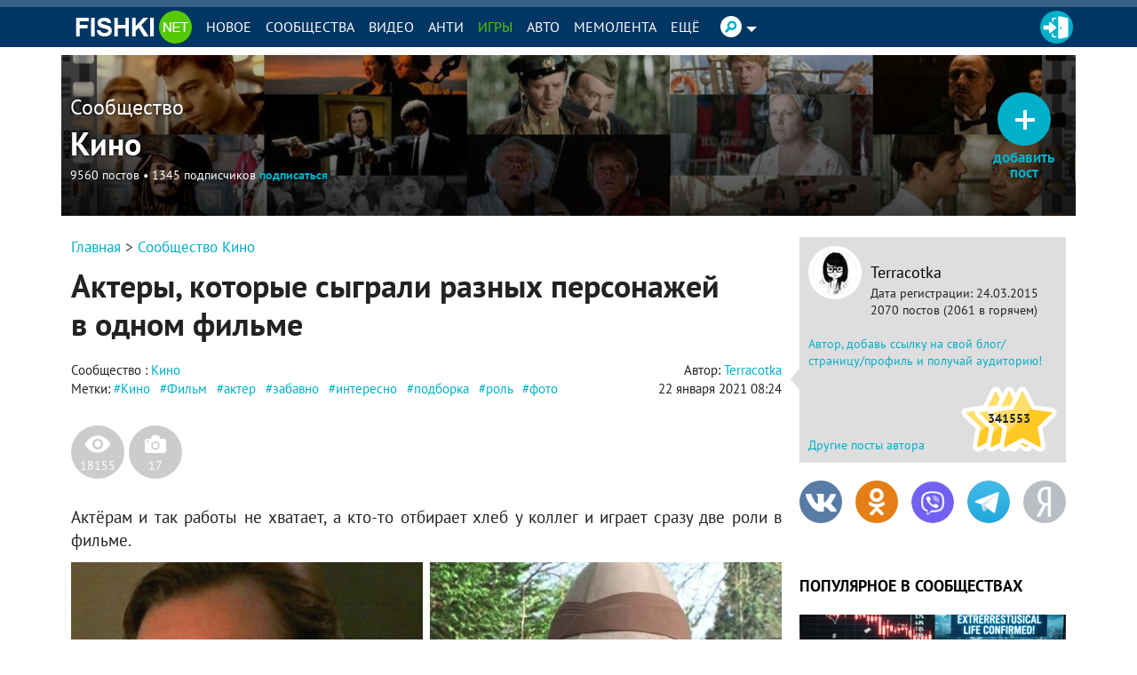

--- FILE ---
content_type: text/html; charset=UTF-8
request_url: https://fishki.net/3566283-aktery-kotorye-sygrali-raznyh-personazhej-v-odnom-filyme.html
body_size: 134061
content:
<!doctype html>
<html class="no-js design2016 html--adaptive" lang="ru" prefix="og: https://ogp.me/ns#">
<head>
    <meta charset="utf-8">
    <meta http-equiv="x-ua-compatible" content="ie=edge">
    <meta name="csrf-token" content="7b84df554b15cfc88b711de89a800dc5">
	    <script>var fishki; if (!fishki) fishki = {}; if (Object.defineProperty) { Object.defineProperty(fishki, 'is_adblock', {configurable: false, writable: true}); Object.defineProperty(Object.prototype, 'adblock-enable', {configurable: false, writable: true}); Object.defineProperty(fishki, 'onAdblockDisabled', {configurable: false, writable: true}); Object.defineProperty(fishki, 'onAdblockEnabled', {configurable: false, writable: true}); Object.defineProperty(fishki, 'adblockCheckPassed', {configurable: false, writable: true}); if (!fishki.adv) { fishki.adv = {} } Object.defineProperty(fishki, 'adv', {configurable: false, writable: true}); Object.defineProperty(fishki.adv, 'afterAdblockCheck', {configurable: false, writable: true}); } fishki.boot = (function () { function wait(check, cb, timeout) { if (check()) { cb(); } else { setTimeout(function () { wait(check, cb, timeout); }, timeout || 500); } } function ensure(load, cb, timeout) { var obj = load(); if (obj) { cb(obj); } else { setTimeout(function () { ensure(load, cb, timeout); }, timeout || 500); } } return { wait: wait, ensure: ensure } }) ();</script>
        <link rel="amphtml" href="/3566283-aktery-kotorye-sygrali-raznyh-personazhej-v-odnom-filyme.html?amp=1"/>
    <meta name="viewport"
          content="width=device-width,initial-scale=1">
    <link href="//cdn.fishki.net/favicon_fishki.ico" rel="icon" type="image/x-icon"/>

    <title>Актеры, которые сыграли разных персонажей в одном фильме</title>
        <script type="application/ld+json">
        {"@context":"https:\/\/schema.org","@type":"BreadcrumbList","itemListElement":[{"@type":"ListItem","position":1,"name":"\u0413\u043b\u0430\u0432\u043d\u0430\u044f","item":"https:\/\/fishki.net\/"},{"@type":"ListItem","position":2,"name":"\u041a\u0438\u043d\u043e","item":"https:\/\/fishki.net\/community\/kino\/"},{"@type":"ListItem","position":3,"name":"\u0410\u043a\u0442\u0435\u0440\u044b, \u043a\u043e\u0442\u043e\u0440\u044b\u0435 \u0441\u044b\u0433\u0440\u0430\u043b\u0438 \u0440\u0430\u0437\u043d\u044b\u0445 \u043f\u0435\u0440\u0441\u043e\u043d\u0430\u0436\u0435\u0439 \u0432 \u043e\u0434\u043d\u043e\u043c \u0444\u0438\u043b\u044c\u043c\u0435","item":"https:\/\/fishki.net\/3566283-aktery-kotorye-sygrali-raznyh-personazhej-v-odnom-filyme.html"}]}    </script>
        <meta property="fb:admins" content="100001280130064,1170260752">
    <meta property="fb:app_id" content="205618126277069"/>
    <meta property="fb:pages" content="109588389068542"/>

            <meta property="og:type" content="article">
                    <meta property="og:description" content="Актёрам и так работы не хватает, а кто-то отбирает хлеб у коллег и играет сразу две роли в фильме – Самые лучшие и интересные новости по теме: Кино, Фильм, актер на развлекательном портале Fishki.net">
                    <meta property="og:article:published_time" content="2021-01-22T08:24:42+0300">
                    <meta property="og:article:modified_time" content="2021-01-22T08:25:41+0300">
                    <meta property="og:article:author" content="https://fishki.net/profile/875109">
                    <meta property="og:article:section" content="Новости">
                                <meta property="og:article:tag" content="Кино">
            <meta property="og:article:tag" content="Фильм">
            <meta property="og:article:tag" content="актер">
            <meta property="og:article:tag" content="забавно">
            <meta property="og:article:tag" content="интересно">
            <meta property="og:article:tag" content="подборка">
            <meta property="og:article:tag" content="роль">
            <meta property="og:article:tag" content="фото">
                                <meta property="og:title" content="Актеры, которые сыграли разных персонажей в одном фильме">
                    <meta property="og:url" content="https://fishki.net/3566283-aktery-kotorye-sygrali-raznyh-personazhej-v-odnom-filyme.html">
                    <meta property="og:image" content="https://cdn.fishki.net/upload/post/2021/01/22/3566283/tn/77d2446925c7e71a8f16ee149878aa45.jpg">
                    <meta property="og:image:width" content="1200">
                    <meta property="og:image:height" content="630">
                    <meta property="og:site_name" content="Fishki.net - Сайт хорошего настроения">
            
    <meta name="description" content="Актёрам и так работы не хватает, а кто-то отбирает хлеб у коллег и играет сразу две роли в фильме – Самые лучшие и интересные новости по теме: Кино, Фильм, актер на развлекательном портале Fishki.net">
    <meta name="keywords" content="Кино, Фильм, актер, забавно, интересно, подборка, роль, фото">
    <meta name="revision" content="8fb11b66">
    <link rel="canonical" href="/3566283-aktery-kotorye-sygrali-raznyh-personazhej-v-odnom-filyme.html"/>
    <link rel="alternate" href="/3566283-aktery-kotorye-sygrali-raznyh-personazhej-v-odnom-filyme.html" media="only screen and (max-width: 640px)"/>
    <meta name="twitter:card" content="summary"/>
    <meta name="twitter:site" content="fishkinet"/>
    <meta name="twitter:title" content="Актеры, которые сыграли разных персонажей в одном фильме"/>
    <meta name="twitter:description" content="Актёрам и так работы не хватает, а кто-то отбирает хлеб у коллег и играет сразу две роли в фильме – Самые лучшие и интересные новости по теме: Кино, Фильм, актер на развлекательном портале Fishki.net"/>
    <meta name="vk:image" content="https://cdn.fishki.net/upload/post/2021/01/22/3566283/tn/77d2446925c7e71a8f16ee149878aa45.jpg"/>
    <meta name="twitter:image" content="https://cdn.fishki.net/upload/post/2021/01/22/3566283/tn/77d2446925c7e71a8f16ee149878aa45.jpg"/>
    <meta name="twitter:url" content="https://fishki.net/3566283-aktery-kotorye-sygrali-raznyh-personazhej-v-odnom-filyme.html"/>

    <meta name="msvalidate.01" content="CA2986F77B56424C76A7ADC18EFC9A2C"/>
    <meta name="verify-admitad" content="534ea44077"/>
    <meta name="vk_verification" content="89101"/>

    <meta name="google-site-verification" content="4nujsYYFT4fDy45sOQpRXSrr5Zvyz37uM0nVJOJHHLE" />

    <link rel="apple-touch-icon" sizes="57x57" href="/pwa/apple-icon-57x57.png">
    <link rel="apple-touch-icon" sizes="60x60" href="/pwa/apple-icon-60x60.png">
    <link rel="apple-touch-icon" sizes="72x72" href="/pwa/apple-icon-72x72.png">
    <link rel="apple-touch-icon" sizes="76x76" href="/pwa/apple-icon-76x76.png">
    <link rel="apple-touch-icon" sizes="114x114" href="/pwa/apple-icon-114x114.png">
    <link rel="apple-touch-icon" sizes="120x120" href="/pwa/apple-icon-120x120.png">
    <link rel="apple-touch-icon" sizes="144x144" href="/pwa/apple-icon-144x144.png">
    <link rel="apple-touch-icon" sizes="152x152" href="/pwa/apple-icon-152x152.png">
    <link rel="apple-touch-icon" sizes="180x180" href="/pwa/apple-icon-180x180.png">
    <link rel="icon" type="image/png" sizes="192x192" href="/pwa/android-icon-192x192.png">
    <link rel="icon" type="image/png" sizes="32x32" href="/pwa/favicon-32x32.png">
    <link rel="icon" type="image/png" sizes="96x96" href="/pwa/favicon-96x96.png">
    <link rel="icon" type="image/png" sizes="16x16" href="/pwa/favicon-16x16.png">
    <meta name="theme-color" content="#ffffff">
            <meta name="mobile-web-app-capable" content="yes">
        <meta name="apple-mobile-web-app-capable" content="yes">
        <meta name="application-name" content="Fishki">
        <meta name="apple-mobile-web-app-title" content="Fishki">
        <meta name="msapplication-starturl" content="/">
        <link rel="manifest" href="/manifest_main.json?8fb11b66">
        <script src="/app.js?8fb11b66" async></script>
    

    
                <meta name="fishki:user:safe" content="1"/>
    


            <link rel="stylesheet" href="https://fishki.net/min/fishki_new/css/min_base.css?8fb11b66" type="text/css"/>
    
	
		<script type="text/javascript">window.yaContextCb=window.yaContextCb||[]</script>
<script type="text/javascript" async src="https://statika.mpsuadv.ru/scripts/9882.js"></script>
<script async src="https://statika.mpsuadv.ru/scripts/9882.js" type="text/javascript"></script>
<script type="text/javascript" src="https://yastatic.net/s3/passport-sdk/autofill/v1/sdk-suggest-with-polyfills-latest.js"></script><style>.st0{fill:#fff}</style><style>    #main-content {        background: var(--c-bg) !important;    }    #branding-div {        position: relative;        cursor: pointer;    }    #branding-img {        top: 0;        position: fixed;        left: 50%;        transform: translate(-50%, 0);        cursor: pointer;    }    .mobile_version #branding-img {        position: absolute;        top: 56px;        width: 100%;    }    .mobile_version #branding-div {        height: 20vw !important;        max-height: 331px;    }    #branding-erid {        display: block;        color: #575c66 !important;        background-color: #fff !important;        opacity: .8 !important;        cursor: pointer !important;        position: absolute !important;        left: 4px !important;        top: 4px !important;        z-index: 10 !important;        font-family: Helvetica,Arial,sans-serif !important;        white-space: nowrap !important;        height: 12px !important;        line-height: 13px !important;        box-sizing: border-box !important;        padding: 0 4px !important;        border-radius: 16px !important;        font-size: 8px !important;        text-transform: uppercase !important;        letter-spacing: .125em !important;        -webkit-transition: color .5s ease-in-out !important;        -o-transition: color .5s ease-in-out !important;        transition: color .5s ease-in-out !important;        z-index: 1;    }    #erid-text.erid-text--with-close-button:after {        content: ' ';        background: url('data:image/svg+xml,%3Csvg%20width%3D%224%22%20height%3D%2212%22%20viewBox%3D%220%200%204%2016%22%20fill%3D%22%23575c66%22%20xmlns%3D%22http%3A%2F%2Fwww.w3.org%2F2000%2Fsvg%22%3E%3Ccircle%20cx%3D%222%22%20cy%3D%222%22%20r%3D%221.5%22%3E%3C%2Fcircle%3E%3Ccircle%20cx%3D%222%22%20cy%3D%228%22%20r%3D%221.5%22%3E%3C%2Fcircle%3E%3Ccircle%20cx%3D%222%22%20cy%3D%2214%22%20r%3D%221.5%22%3E%3C%2Fcircle%3E%3C%2Fsvg%3E');        background-repeat: no-repeat;        background-position: 50% 50%;        position: absolute;        right: -15px;        border-radius: 50%;        background-color: #fff !important;        width: 12px;        height: 12px;        top: 0;        text-align: center;        cursor: pointer;        z-index: 1;    }    #branding-erid + .erid-info {        display: none;        background-color: #fff !important;        opacity: .8 !important;        position: absolute !important;        left: 4px !important;        top: 24px !important;        line-height: 13px !important;        font-size: 8px !important;        text-transform: uppercase !important;        letter-spacing: .125em !important;        padding: 4px 10px !important;        border-radius: 16px !important;    }    #branding-erid.erid-open + .erid-info {        display: block;    }</style><style>    .adfox-branding-banner {        position: fixed;        top: 0;        width: 100%;    }    .bodyadmin .adfox-branding-banner {        top: 25px !important;    }    .adfox-branding-banner > a {        width: 100%;        height: 100vh;        display: block;    }    .adfox-branding-banner > a > img {        position: absolute;        max-width: none !important;        left: 50%;        top: 0;        width: 1920px !important;        transform: translate(-50%);    }    .adfox-branding-banner > a > div {       top: 60px !important;    }    .adfox-branding-banner + .adfox-branding-container {        height: 250px;    }</style><style>    div.container-slider-top {        padding: 4px !important;    }    div.main-container>h1.category_list_h1 {        margin-top: 18px;    }</style><style>    #fishki-video-frame {        visibility: hidden;        height: 0px;    }    #fishki-video-frame.visible-line {        visibility: visible;        height: 1px;    }    #fishki-video-frame.visible {        visibility: visible;        height: auto;    }    #fishki-video-frame:after {        content: ' ';        display: block;        clear: both;    }    #fishki-video-frame-wrapper {        position: relative;        z-index: 1;    }    #fishki-video-frame-wrapper.loaded {        border-top: 1px solid #BBB;        border-bottom: 1px solid #BBB;        padding: 10px 0 20px;        margin-bottom: 20px;        margin-top: 20px;        max-width: 100%;    }    #fishki-video-frame-wrapper.loaded:before {        content: "Реклама";        text-align: left;        color: #BBB;        font-size: 13px;        display: inline-block;        margin-bottom: 10px;    }    #fishki-video-frame__close {        display: none;    }    #fishki-video-frame-wrapper.loaded #fishki-video-frame__close {        font-size: 40px;        color: black;        float: right;        margin-top: -15px;        cursor: pointer;        color: #333;        display: block;    }    .mobile_version #fishki-video-frame-wrapper.loaded #fishki-video-frame__close {        width: 32px;        height: 32px;        color: black;        text-shadow: 0 0 4px white;        font-weight: 300;        font-family: Arial, sans-serif;        font-size: 32px;        margin-top: -8px;    }    #fishki-video-frame.fixed {        position: fixed;        bottom: 20px;        right: 20px;        width: 300px;        height: 240px;        border: none;        z-index: 1;    }    #fishki-video-frame.fixed:before {        content: "";    }    #fishki-video-frame.fixed #fishki-video-frame__close {        margin-top: -35px;        font-size: 50px;    }    #fishki-video-frame.fixed>div {        max-width: 100%;        height: auto;    }</style><style>    .telegram-frame-wrapper {        text-align: center;        margin-bottom: 15px;    }    .telegram-frame {        border: 0;        display: inline-block;    }    a.viber-button {        display: inline-block;        background: #7360f2;        color: white;        text-transform: uppercase;        border-radius: 5px;        padding: 6px 18px;        min-width: 200px;        margin-top: 15px;        margin-bottom: 15px;    }    a.viber-button:hover {        opacity: 0.9;    }    .viber-icon {        display: inline-block;        vertical-align: middle;        width: 28px;        height: 28px;        margin-right: 5px;        background-position: 50% 50%;        background-repeat: no-repeat;        background-image: url("[data-uri]")    }    .tg-button {        display: inline-block;        background: #29AAEC;        color: white;        text-transform: uppercase;        border-radius: 5px;        padding: 6px 18px;        min-width: 200px;        margin-bottom: 15px;    }    .tg-button:hover {        color: #fff;        box-shadow: 0 0 12px rgba(0, 0, 0, 0.2);     }    .tg-plain {        width: 50px;        height: 50px;        display: inline-block;        vertical-align: middle;        position: relative;        background: url('data:image/svg+xml;utf8,<svg viewBox="0 0 1000 1000" version="1.1" xmlns="http://www.w3.org/2000/svg" xmlns:xlink="http://www.w3.org/1999/xlink"><g stroke="none" stroke-width="1" fill="none" fill-rule="evenodd"><path d="M226.328419,494.722069 C372.088573,431.216685 469.284839,389.350049 517.917216,369.122161 C656.772535,311.36743 685.625481,301.334815 704.431427,301.003532 C708.567621,300.93067 717.815839,301.955743 723.806446,306.816707 C728.864797,310.92121 730.256552,316.46581 730.922551,320.357329 C731.588551,324.248848 732.417879,333.113828 731.758626,340.040666 C724.234007,419.102486 691.675104,610.964674 675.110982,699.515267 C668.10208,736.984342 654.301336,749.547532 640.940618,750.777006 C611.904684,753.448938 589.856115,731.588035 561.733393,713.153237 C517.726886,684.306416 492.866009,666.349181 450.150074,638.200013 C400.78442,605.66878 432.786119,587.789048 460.919462,558.568563 C468.282091,550.921423 596.21508,434.556479 598.691227,424.000355 C599.00091,422.680135 599.288312,417.758981 596.36474,415.160431 C593.441168,412.561881 589.126229,413.450484 586.012448,414.157198 C581.598758,415.158943 511.297793,461.625274 375.109553,553.556189 C355.154858,567.258623 337.080515,573.934908 320.886524,573.585046 C303.033948,573.199351 268.692754,563.490928 243.163606,555.192408 C211.851067,545.013936 186.964484,539.632504 189.131547,522.346309 C190.260287,513.342589 202.659244,504.134509 226.328419,494.722069 Z" fill="white"></path></g></svg>') no-repeat 0 0;        background-size: 100% 100%;        margin: -20px -8px -15px -5px;    }</style><style>    .comment-rules-spacer {        height: 5px;        width: 100%;        clear: both;    }    .comment-rules-button {        font-size: small;        color: red;        float: right;        cursor: pointer;        margin-right: 5px;    }    .comment-rules-button:after {        content: "⯆";        display: "inline";    }    .comment-rules-text {        margin-top: 20px;        display: none;        font-size: small;    }    .comment-rules-text__red {        color: red;    }    .comment-rules-text__exclamation {        color: red;        font-weight: bold;        margin-right: 3px;    }    .comment-rules-button--active:after {        content: "⯅";    }    .comment-rules-button--active + .comment-rules-text {        display: block;    }    .comment-rules-button--active + .comment-rules-text:before {        content: ' ';        width: 100%;        clear: both;        display: block;    }    .mobile_version .comment-rules-button {        float: none;        width: 100%;        text-align: right;    }</style><style>    .comment-rules-spacer {        height: 5px;        width: 100%;        clear: both;    }    .comment-rules-button {        font-size: small;        color: red;        float: right;        cursor: pointer;        margin-right: 5px;    }    .comment-rules-button:after {        content: "⯆";        display: "inline";    }    .comment-rules-text {        margin-top: 20px;        display: none;        font-size: small;    }    .comment-rules-text__red {        color: red;    }    .comment-rules-text__exclamation {        color: red;        font-weight: bold;        margin-right: 3px;    }    .comment-rules-button--active:after {        content: "⯅";    }    .comment-rules-button--active + .comment-rules-text {        display: block;    }    .comment-rules-button--active + .comment-rules-text:before {        content: ' ';        width: 100%;        clear: both;        display: block;    }    .mobile_version .comment-rules-button {        float: none;        width: 100%;        text-align: right;    }</style><style>.user-extra-info {    margin: 0;    padding: 0;}</style><style>		#medialand_adland_inline_div_2496 {margin: 10px auto;}	</style><style>    #spam-form-holder {        display: none;    }    #spam-form-holder .preloader {        display:none;        width: 830px;        height: 90%;        position: absolute;        z-index:9999;    }    #spam-form-holder .preloader img {        position: fixed;        top: 30%;        right: 0;        bottom: 0;        left:40%;    }    #spam-form-holder .spam-form-buttons {        margin-top: 10px;    }</style></head>
<body class="semantic guest ru static-header static-header-top without-announcement">


<script>
;(function () {
    var src = '//cdn.jsdelivr.net/npm/eruda';
    if (!/eruda=true/.test(window.location) && localStorage.getItem('active-eruda') != 'true') return;
    document.write('<scr' + 'ipt src="' + src + '"></scr' + 'ipt>');
    document.write('<scr' + 'ipt>eruda.init();</scr' + 'ipt>');
})();
</script>
    <svg width="0" height="0" style="position:absolute"><symbol fill="#4a4a4a" viewBox="0 0 35 35" id="audio-pause" xmlns="http://www.w3.org/2000/svg"><path d="M17.5 0C7.84 0 0 7.84 0 17.5S7.84 35 17.5 35 35 27.16 35 17.5 27.16 0 17.5 0zm0 1C26.62 1 34 8.38 34 17.5S26.62 34 17.5 34 1 26.62 1 17.5 8.38 1 17.5 1zm-3.66 10.2c-.37.01-.74.02-1.11.05-.63.04-1.13.62-1.1 1.26.16 2.5.47 3.99.34 6.95-.1 2.32-.32 4.16-.32 4.16-.04.63.43 1.03 1.03.95.73-.08 2.19-.15 2.19-.15.63-.01 1.15-.49 1.17-1.12.09-2.41.21-4.03.17-6.87-.04-2.27-.12-4.07-.12-4.07-.01-.61-.52-1.15-1.14-1.16-.37-.01-.74-.01-1.11 0zm5.65.46c-.63-.02-1.14.45-1.14 1.06.02 2.3.05 3.99.02 6.79-.02 2.31-.05 4.15-.05 4.15-.01.62.51 1.16 1.15 1.2.77.06 2.28.12 2.28.12.64.02 1.14-.48 1.13-1.13-.07-2.59-.21-4.05-.16-7.03.04-2.27.15-4.09.15-4.09.02-.62-.49-1.08-1.13-1.06-.75.02-1.51.01-2.25-.02zm-4.52.66c.08 2.44.24 3.92.15 6.83-.07 2.3-.21 4.13-.21 4.13-.73.02-2.18.14-2.18.14.23-3.69.2-7.38.02-11.05.74-.05 2.21-.06 2.21-.06zm4.52.46c.75.04 2.24.02 2.24.02-.05 2.49-.14 3.82-.09 6.83.04 2.33.1 4.21.1 4.21-.74-.01-2.26-.11-2.26-.11 0-3.69 0-7.35.01-10.96z"/></symbol><symbol viewBox="0 0 35 35" fill="#4a4a4a" id="audio-play" xmlns="http://www.w3.org/2000/svg"><path d="M17.5 0C7.84 0 0 7.84 0 17.5S7.84 35 17.5 35 35 27.16 35 17.5 27.16 0 17.5 0zm0 1C26.62 1 34 8.38 34 17.5 34 26.62 26.62 34 17.5 34 8.38 34 1 26.62 1 17.5 1 8.38 8.38 1 17.5 1zm-3.63 10.38l-.18.59c-.11.36-.2.81-.28 1.41-.25 1.76-.41 4.7-.33 9.86v.14l.07.12c.1.17.25.3.42.39.33.17.75.18 1.11-.04l8.82-5.45c.31-.19.5-.54.5-.88 0-.34-.18-.68-.48-.88l-.02-.01-9.63-5.23zm.66 1.5l8.44 4.59c.03.02.03.03.03.04 0 .01.01.01-.03.03l-8.83 5.45c-.02.02-.04 0-.06 0-.06-4.91.09-7.84.32-9.47.04-.29.08-.43.13-.64z"/></symbol><symbol viewBox="0 0 35 35" fill="#4a4a4a" id="audio-volume" xmlns="http://www.w3.org/2000/svg"><path d="M17.5 0C7.84 0 0 7.84 0 17.5S7.84 35 17.5 35 35 27.16 35 17.5 27.16 0 17.5 0zm0 1C26.62 1 34 8.38 34 17.5 34 26.62 26.62 34 17.5 34 8.38 34 1 26.62 1 17.5 1 8.38 8.38 1 17.5 1zm2.49 8.5a.5.5 0 00-.44.28.5.5 0 00.22.67c3.21 1.61 4.72 3.89 4.72 7.05s-1.51 5.45-4.72 7.05a.5.5 0 00-.22.67.5.5 0 00.67.22c3.45-1.73 5.28-4.45 5.28-7.95s-1.82-6.22-5.28-7.95a.5.5 0 00-.23-.05zm-2.94 1.03l-4.09 4.04-4.03.53.61 5.37h3.49l5.03 3.57-1.02-13.5zm-.83 2.23l.7 9.22-3.56-2.52h-2.92l-.39-3.5 3.38-.44.12-.12 2.67-2.64zm2.74.74a.5.5 0 00-.37.2.5.5 0 00.1.7c1.25.94 1.8 1.93 1.8 3.1s-.55 2.16-1.8 3.1a.5.5 0 00-.1.7.5.5 0 00.7.1c1.42-1.06 2.2-2.4 2.2-3.9s-.78-2.84-2.2-3.9a.5.5 0 00-.28-.1.5.5 0 00-.06 0z"/></symbol><symbol fill="#4a4a4a" viewBox="0 0 35 35" id="audio-volume-muted" xmlns="http://www.w3.org/2000/svg"><path d="M17.5 0C7.84 0 0 7.84 0 17.5S7.84 35 17.5 35 35 27.16 35 17.5 27.16 0 17.5 0zm0 1C26.62 1 34 8.38 34 17.5S26.62 34 17.5 34 1 26.62 1 17.5 8.38 1 17.5 1zm-.46 9.54l-4.08 4.03-4.03.53.61 5.37h3.49l5.03 3.57-1.02-13.5zm-.82 2.22l.7 9.22-3.56-2.52h-2.92l-.39-3.5 3.38-.44.12-.12 2.67-2.64zm3.27.4l-.74.63 2.57 3.06-3.06 2.57.63.74 3.06-2.57 2.57 3.06.75-.62-2.57-3.06 3.06-2.57-.62-.75-3.06 2.57-2.57-3.06z"/></symbol><symbol viewBox="0 0 25 24" id="author-star"><linearGradient id="aea" gradientUnits="userSpaceOnUse" x1="21.66" y1="3.16" x2="1.67" y2="23.15" gradientTransform="matrix(1 0 0 -1 0 26)"><stop offset="0" stop-color="#FFC823"/><stop offset=".5" stop-color="#FFC823"/><stop offset=".52" stop-color="#FFDE69"/><stop offset="1" stop-color="#FFDE69"/></linearGradient><path d="M19.8 13.3h0l2.5-2.4.2-.2c.9-.8.6-1.7-.6-1.8l-1.8-.3-4-.6-1-2h0l-1.6-3.3c-.5-1.1-1.4-1.1-1.9 0L8.9 8.1l-5.8.8c-1.2.2-1.5 1-.6 1.8l4.2 4.1-1 5.8c-.2 1.2.5 1.7 1.6 1.1l3.3-1.7h0l1.9-1 1.9 1h0l1.3.7 1.9 1c1.1.6 1.8 0 1.6-1.1l-.6-3.6h0l-.4-2.1 1.6-1.6z" fill="url(#aea)" stroke="#fff" stroke-width="2" stroke-linejoin="round"/></symbol><symbol viewBox="0 0 38 38" id="avatar-place-first"><linearGradient id="afa" gradientUnits="userSpaceOnUse" x1="35.492" y1="4.508" x2="2.508" y2="37.492" gradientTransform="matrix(1 0 0 -1 0 40)"><stop offset="0" stop-color="#ffc823"/><stop offset=".51" stop-color="#ffc823"/><stop offset=".521" stop-color="#ffde69"/><stop offset="1" stop-color="#ffde69"/></linearGradient><path d="M19 35.5C9.9 35.5 2.5 28.1 2.5 19S9.9 2.5 19 2.5 35.5 9.9 35.5 19 28.1 35.5 19 35.5z" fill="url(#afa)"/><path d="M19 5c7.7 0 14 6.3 14 14s-6.3 14-14 14S5 26.7 5 19 11.3 5 19 5m0-5C8.5 0 0 8.5 0 19s8.5 19 19 19 19-8.5 19-19S29.5 0 19 0z" fill="#fdae09"/><circle cx="19" cy="19" r="16" fill="none" stroke="#ffde69" stroke-width="2" stroke-linecap="round" stroke-dasharray="1.000000e-03,4"/></symbol><symbol viewBox="0 0 38 38" id="avatar-place-rest"><linearGradient id="aga" gradientUnits="userSpaceOnUse" x1="35.492" y1="4.508" x2="2.508" y2="37.492" gradientTransform="matrix(1 0 0 -1 0 40)"><stop offset="0" stop-color="#65e10d"/><stop offset=".51" stop-color="#65e10d"/><stop offset=".521" stop-color="#7df629"/><stop offset="1" stop-color="#7df629"/></linearGradient><path d="M19 35.5C9.9 35.5 2.5 28.1 2.5 19S9.9 2.5 19 2.5 35.5 9.9 35.5 19 28.1 35.5 19 35.5z" fill="url(#aga)"/><path d="M19 5c7.7 0 14 6.3 14 14s-6.3 14-14 14S5 26.7 5 19 11.3 5 19 5m0-5C8.5 0 0 8.5 0 19s8.5 19 19 19 19-8.5 19-19S29.5 0 19 0z" fill="#55ca03"/></symbol><symbol viewBox="0 0 38 38" id="avatar-place-second"><linearGradient id="aha" gradientUnits="userSpaceOnUse" x1="35.492" y1="4.508" x2="2.508" y2="37.492" gradientTransform="matrix(1 0 0 -1 0 40)"><stop offset="0" stop-color="#cecece"/><stop offset=".51" stop-color="#cecece"/><stop offset=".521" stop-color="#e6e6e6"/><stop offset="1" stop-color="#e6e6e6"/></linearGradient><path d="M19 35.5C9.9 35.5 2.5 28.1 2.5 19S9.9 2.5 19 2.5 35.5 9.9 35.5 19 28.1 35.5 19 35.5z" fill="url(#aha)"/><path d="M19 5c7.7 0 14 6.3 14 14s-6.3 14-14 14S5 26.7 5 19 11.3 5 19 5m0-5C8.5 0 0 8.5 0 19s8.5 19 19 19 19-8.5 19-19S29.5 0 19 0z" fill="#bababa"/><circle cx="19" cy="19" r="16" fill="none" stroke="#e6e6e6" stroke-width="2" stroke-linecap="round" stroke-dasharray="1.000000e-03,4"/></symbol><symbol viewBox="0 0 38 38" id="avatar-place-third"><linearGradient id="aia" gradientUnits="userSpaceOnUse" x1="35.492" y1="4.508" x2="2.508" y2="37.492" gradientTransform="matrix(1 0 0 -1 0 40)"><stop offset="0" stop-color="#ff8100"/><stop offset=".51" stop-color="#ff8100"/><stop offset=".521" stop-color="#ffa437"/><stop offset="1" stop-color="#ffa437"/></linearGradient><path d="M19 35.5C9.9 35.5 2.5 28.1 2.5 19S9.9 2.5 19 2.5 35.5 9.9 35.5 19 28.1 35.5 19 35.5z" fill="url(#aia)"/><path d="M19 5c7.7 0 14 6.3 14 14s-6.3 14-14 14S5 26.7 5 19 11.3 5 19 5m0-5C8.5 0 0 8.5 0 19s8.5 19 19 19 19-8.5 19-19S29.5 0 19 0z" fill="#ec7700"/><circle cx="19" cy="19" r="16" fill="none" stroke="#ffa437" stroke-width="2" stroke-linecap="round" stroke-dasharray="1.000000e-03,4"/></symbol><symbol viewBox="0 0 20 20" id="comment-reply"><path d="M16.5 9.4L13 12.9v-1.8H7.3c-1.3 0-2.2.2-2.6.6-.5.4-.7 1.1-.7 2.2v.2h-.5v-1.7c0-1.2.1-2 .3-2.6.2-.5.5-1 1.1-1.4.7-.5 1.9-.8 3.5-.8H13V5.8l3.5 3.6z"/></symbol><symbol viewBox="0 0 35 35" id="emote-angry" xmlns="http://www.w3.org/2000/svg"><defs><linearGradient x1="50%" y1="0%" x2="50%" y2="100%" id="aka"><stop stop-color="#F3842C" offset="0%"/><stop stop-color="#ED2A27" offset="100%"/></linearGradient></defs><g fill="none" fill-rule="evenodd"><path d="M35 17.5C35 7.85 27.15 0 17.5 0S0 7.85 0 17.5 7.85 35 17.5 35 35 27.15 35 17.5" fill="url(#aka)"/><path d="M11.077 21.278c1.476.19 2.956-1.853 3.303-4.558.037-.285.056-.564.065-.84l-1.825-1.252-2.514-1.727-1.205-.827a.462.462 0 10-.523.762l1.29.885a8.291 8.291 0 00-.636 2.313c-.347 2.705.569 5.054 2.045 5.244m15.653-9.085a.462.462 0 00-.642-.12l-1.204.828-2.515 1.727-1.825 1.253c.01.275.029.554.065.839.347 2.706 1.827 4.747 3.303 4.558 1.476-.19 2.392-2.539 2.045-5.244a8.291 8.291 0 00-.636-2.313l1.29-.885a.462.462 0 00.12-.643M11.52 28.037a.61.61 0 00.863.019l.052-.05 2.298-2.204 2.2 2.36.043.044c.353.33.907.31 1.236-.044l2.202-2.36 2.301 2.204.054.051.03.027a.61.61 0 00.859-.078l2.639-3.167a.414.414 0 00-.604-.565l-2.453 2.35-2.22-2.665a.831.831 0 00-1.247-.035l-.034.036-2.166 2.323-2.164-2.323-.037-.04a.832.832 0 00-1.244.038l-2.218 2.665-2.449-2.348a.414.414 0 00-.604.563l2.635 3.167.028.032" fill="#FFF"/></g></symbol><symbol viewBox="0 0 35 35" id="emote-angry-o" xmlns="http://www.w3.org/2000/svg"><g fill="none" fill-rule="evenodd"><path d="M17.5.5A16.947 16.947 0 005.485 5.485 16.946 16.946 0 00.5 17.5c0 4.687 1.907 8.937 4.985 12.015A16.947 16.947 0 0017.5 34.5c4.687 0 8.937-1.907 12.015-4.985A16.948 16.948 0 0034.5 17.5c0-4.687-1.907-8.937-4.985-12.015A16.947 16.947 0 0017.5.5z" stroke="#4A4A4A"/><path d="M11.077 21.278c1.476.19 2.956-1.853 3.303-4.558.037-.285.056-.564.065-.84l-1.825-1.252-2.514-1.727-1.205-.827a.462.462 0 10-.523.762l1.29.885a8.291 8.291 0 00-.636 2.313c-.347 2.705.569 5.054 2.045 5.244m15.653-9.085a.462.462 0 00-.642-.12l-1.204.828-2.515 1.727-1.825 1.253c.01.275.029.554.065.839.347 2.706 1.827 4.747 3.303 4.558 1.476-.19 2.392-2.539 2.045-5.244a8.291 8.291 0 00-.636-2.313l1.29-.885a.462.462 0 00.12-.643M11.52 28.037a.61.61 0 00.863.019l.052-.05 2.298-2.204 2.2 2.36.043.044c.353.33.907.31 1.236-.044l2.202-2.36 2.301 2.204.054.051.03.027a.61.61 0 00.859-.078l2.639-3.167a.414.414 0 00-.604-.565l-2.453 2.35-2.22-2.665a.831.831 0 00-1.247-.035l-.034.036-2.166 2.323-2.164-2.323-.037-.04a.832.832 0 00-1.244.038l-2.218 2.665-2.449-2.348a.414.414 0 00-.604.563l2.635 3.167.028.032" fill="#4A4A4A"/></g></symbol><symbol viewBox="0 0 35 35" id="emote-dislike" xmlns="http://www.w3.org/2000/svg"><defs><linearGradient x1="50%" y1="0%" x2="50%" y2="100%" id="ama"><stop stop-color="#F40000" offset="0%"/><stop stop-color="#BA0000" offset="100%"/></linearGradient></defs><g transform="rotate(-180 17.5 17.5)" fill="none" fill-rule="evenodd"><circle fill="url(#ama)" transform="rotate(-180 17.5 17.5)" cx="17.5" cy="17.5" r="17.5"/><path d="M11.083 16.16c0-.87-.783-1.577-1.75-1.577-.966 0-1.75.706-1.75 1.577v9.68c0 .87.784 1.577 1.75 1.577.967 0 1.75-.706 1.75-1.577v-9.68zm1.532 9.633a.86.86 0 01-.365-.702v-8.43a.86.86 0 01.33-.677c.064-.05 1.582-1.236 3.166-2.103 1.968-1.077 3.324-2.594 3.647-3.537.399-1.165.945-2.76 2.718-2.76.842 0 1.533.473 1.896 1.299.736 1.674-.04 4-1.332 5.838.87.204 1.95.468 2.584.666 1.18.368 1.978 1.219 2.131 2.276.158 1.085-.398 2.17-1.533 3.013-.833 2.262-2.29 5.846-3.347 6.433-.39.216-1.094.308-1.956.308-2.683 0-6.896-.886-7.94-1.624z" fill="#FFF"/></g></symbol><symbol viewBox="0 0 35 35" id="emote-dislike-o" xmlns="http://www.w3.org/2000/svg"><g transform="rotate(-180 17.5 17.5)" stroke="#4A4A4A" fill="none" fill-rule="evenodd"><circle cx="17.5" cy="17.5" r="17"/><path d="M9.333 15.083c-.351 0-.671.125-.902.334a.998.998 0 00-.348.743v9.68c0 .292.136.553.348.743.23.209.55.334.902.334s.672-.125.903-.334a1 1 0 00.347-.743v-9.68a1 1 0 00-.347-.743 1.345 1.345 0 00-.903-.334zm12.778-7c-.564 0-.972.204-1.276.512-.51.518-.756 1.288-.969 1.911-.345 1.007-1.766 2.656-3.88 3.814-1.427.78-2.799 1.827-3.236 2.34l.154 8.725c1.005.71 5.072 1.532 7.65 1.532.75 0 1.371-.056 1.714-.246 1.01-.56 2.332-4.028 3.291-6.396.5-.37.875-.792 1.105-1.243a2.14 2.14 0 00.231-1.297 2.076 2.076 0 00-.55-1.127c-.311-.332-.733-.587-1.235-.744-.625-.195-1.69-.455-2.55-.656a92.247 92.247 0 00-.75-.172c.16-.196.312-.398.456-.602 1.177-1.675 1.962-3.805 1.283-5.35a1.733 1.733 0 00-.593-.748 1.473 1.473 0 00-.845-.253z"/></g></symbol><symbol viewBox="0 0 35 35" id="emote-like" xmlns="http://www.w3.org/2000/svg"><defs><linearGradient x1="50%" y1="0%" x2="50%" y2="100%" id="aoa"><stop stop-color="#83E642" offset="0%"/><stop stop-color="#55B941" offset="100%"/></linearGradient></defs><g fill="none" fill-rule="evenodd"><circle fill="url(#aoa)" cx="17.5" cy="17.5" r="17.5"/><path d="M11.083 16.16c0-.87-.783-1.577-1.75-1.577-.966 0-1.75.706-1.75 1.577v9.68c0 .87.784 1.577 1.75 1.577.967 0 1.75-.706 1.75-1.577v-9.68zm1.532 9.633a.86.86 0 01-.365-.702v-8.43a.86.86 0 01.33-.677c.064-.05 1.582-1.236 3.166-2.103 1.968-1.077 3.324-2.594 3.647-3.537.399-1.165.945-2.76 2.718-2.76.842 0 1.533.473 1.896 1.299.736 1.674-.04 4-1.332 5.838.87.204 1.95.468 2.584.666 1.18.368 1.978 1.219 2.131 2.276.158 1.085-.398 2.17-1.533 3.013-.833 2.262-2.29 5.846-3.347 6.433-.39.216-1.094.308-1.956.308-2.683 0-6.896-.886-7.94-1.624z" fill="#FFF"/></g></symbol><symbol viewBox="0 0 35 35" id="emote-like-o" xmlns="http://www.w3.org/2000/svg"><g stroke="#4A4A4A" fill="none" fill-rule="evenodd"><circle cx="17.5" cy="17.5" r="17"/><path d="M9.333 15.083c-.351 0-.671.125-.902.334a.998.998 0 00-.348.743v9.68c0 .292.136.553.348.743.23.209.55.334.902.334s.672-.125.903-.334a1 1 0 00.347-.743v-9.68a1 1 0 00-.347-.743 1.345 1.345 0 00-.903-.334zm12.778-7c-.564 0-.972.204-1.276.512-.51.518-.756 1.288-.969 1.911-.345 1.007-1.766 2.656-3.88 3.814-1.427.78-2.799 1.827-3.236 2.34l.154 8.725c1.005.71 5.072 1.532 7.65 1.532.75 0 1.371-.056 1.714-.246 1.01-.56 2.332-4.028 3.291-6.396.5-.37.875-.792 1.105-1.243a2.14 2.14 0 00.231-1.297 2.076 2.076 0 00-.55-1.127c-.311-.332-.733-.587-1.235-.744-.625-.195-1.69-.455-2.55-.656a92.247 92.247 0 00-.75-.172c.16-.196.312-.398.456-.602 1.177-1.675 1.962-3.805 1.283-5.35a1.733 1.733 0 00-.593-.748 1.473 1.473 0 00-.845-.253z"/></g></symbol><symbol viewBox="0 0 35 35" id="emote-lol" xmlns="http://www.w3.org/2000/svg"><defs><linearGradient x1="50%" y1="0%" x2="50%" y2="100%" id="aqa"><stop stop-color="#FBD21C" offset="0%"/><stop stop-color="#F1AD0A" offset="100%"/></linearGradient></defs><g fill="none" fill-rule="evenodd"><circle fill="url(#aqa)" cx="17.5" cy="17.5" r="17.5"/><path d="M20 16.68c.045.008.103-.012.17-.048.07-.036.136-.09.24-.14.089-.053.21-.103.338-.155.072-.023.137-.05.216-.073.084-.021.158-.049.25-.07.182-.042.38-.088.607-.123.22-.041.472-.068.733-.102.266-.024.546-.057.842-.07.293-.015.6-.03.901-.024.305.006.608.029.897.055.29.024.565.068.825.105.257.043.499.087.717.138.114.023.21.055.315.078l.282.084.25.088c.079.032.152.063.221.09l.192.091.161.088c.11.053.18.107.256.137.071.032.131.045.173.03.043-.014.078-.059.102-.139a.82.82 0 00.022-.345 1.752 1.752 0 00-.047-.246 3.843 3.843 0 00-.103-.28 3.646 3.646 0 00-.164-.302c-.064-.104-.142-.203-.227-.313a5.068 5.068 0 00-.29-.31c-.108-.094-.222-.204-.35-.295a4.945 4.945 0 00-.865-.523 5.68 5.68 0 00-1.067-.379 5.85 5.85 0 00-1.258-.167 5.834 5.834 0 00-1.26.122 6.034 6.034 0 00-1.071.328 5.182 5.182 0 00-.884.471 3.88 3.88 0 00-.676.564c-.095.095-.177.207-.25.301-.074.1-.133.21-.185.303a1.535 1.535 0 00-.166.546.713.713 0 00.038.356c.032.08.072.12.115.128m3.013-5.629c.054.009.113.016.176.022l.207.034c.148.025.308.029.49.068.09.016.185.03.282.042.097.013.199.044.303.062.21.033.431.102.665.158.118.026.235.077.357.112l.185.057c.06.022.121.05.183.074.123.055.256.09.38.155.124.062.253.124.385.183.125.075.248.146.37.212.125.064.23.154.344.223.056.037.113.071.166.109l.153.12c.098.08.207.146.295.227.18.16.363.303.51.457.075.074.158.141.224.214.066.072.13.14.195.206.137.127.231.256.336.363l.147.151c.04.049.08.092.118.132.153.157.281.24.358.221.077-.02.136-.15.158-.396.005-.062.009-.13.01-.206-.004-.074-.016-.152-.029-.237-.028-.17-.06-.374-.142-.578a8.557 8.557 0 00-.126-.33c-.047-.115-.114-.224-.178-.343-.124-.242-.3-.473-.492-.72-.094-.125-.214-.233-.328-.355l-.18-.18c-.063-.057-.132-.11-.2-.166-.14-.107-.275-.23-.436-.326a16.914 16.914 0 00-.49-.295 19.017 19.017 0 00-.522-.235c-.17-.076-.349-.117-.517-.17-.085-.025-.168-.051-.251-.07l-.25-.045c-.165-.025-.322-.061-.48-.067-.312-.017-.602-.029-.872.008-.134.015-.26.022-.382.05a8.183 8.183 0 00-.343.084c-.215.049-.4.14-.555.214-.078.039-.149.073-.211.113a2.49 2.49 0 00-.164.125c-.19.158-.263.282-.235.356.028.074.17.132.386.167M6.672 16.86c.043.014.103 0 .174-.03.075-.03.146-.085.256-.138a67.7 67.7 0 01.161-.088l.192-.09.22-.09.25-.089.283-.084c.105-.023.201-.055.315-.077.218-.052.46-.096.717-.14.26-.036.534-.08.825-.104.29-.026.592-.049.897-.055.3-.006.608.008.901.024.296.013.576.046.842.07.26.034.512.06.733.102.227.035.425.08.606.123.093.021.167.049.251.07.079.023.143.05.216.073.127.052.249.102.338.156.103.05.17.103.24.139.067.036.125.056.17.047.043-.009.083-.048.114-.128a.713.713 0 00.039-.356 1.529 1.529 0 00-.166-.546c-.053-.093-.111-.203-.185-.302-.074-.095-.155-.207-.25-.302a3.88 3.88 0 00-.676-.564 5.218 5.218 0 00-.884-.472 6.056 6.056 0 00-1.07-.327 5.85 5.85 0 00-1.26-.122c-.452.01-.87.073-1.259.167a5.68 5.68 0 00-1.067.379c-.323.156-.613.33-.865.523-.128.09-.242.201-.35.296a5.125 5.125 0 00-.29.309c-.085.11-.162.21-.227.313-.063.108-.12.205-.164.302a3.666 3.666 0 00-.103.28c-.025.088-.036.173-.047.246a.818.818 0 00.022.345c.024.08.059.125.101.14m-1.255-2.208c.077.02.205-.064.358-.221.038-.04.078-.083.118-.132l.147-.15c.105-.108.2-.237.336-.364.064-.065.13-.134.195-.207.066-.072.15-.139.225-.213.146-.154.329-.296.509-.457.088-.081.196-.148.295-.228l.153-.12c.053-.037.11-.07.166-.108.114-.07.22-.159.344-.223.122-.066.245-.137.37-.212.132-.06.26-.12.385-.183.124-.065.257-.1.38-.155.061-.024.122-.051.183-.074l.185-.057c.122-.035.239-.086.357-.112.234-.056.455-.125.665-.158.104-.018.206-.048.303-.061.097-.013.191-.027.281-.043.183-.039.343-.043.49-.068l.208-.034a2.56 2.56 0 00.176-.022c.216-.035.358-.093.386-.167.028-.074-.046-.198-.235-.356a2.578 2.578 0 00-.164-.125c-.062-.04-.133-.074-.21-.113-.156-.073-.341-.165-.556-.214a9.105 9.105 0 00-.343-.084c-.121-.028-.248-.034-.382-.05-.27-.037-.56-.025-.873-.008-.157.006-.314.042-.479.067l-.25.044c-.083.02-.166.046-.251.07-.168.054-.346.095-.516.171-.172.074-.346.152-.523.235a17.2 17.2 0 00-.49.295c-.16.096-.296.219-.436.326-.068.056-.137.109-.2.166l-.18.18c-.114.121-.234.23-.328.355-.193.247-.368.478-.492.72-.064.12-.13.228-.178.343a8.883 8.883 0 00-.126.33c-.083.204-.113.408-.142.577-.013.086-.025.164-.028.238 0 .076.004.144.01.206.021.246.08.377.157.396m1.885 8.09a11.445 11.445 0 002.947 4.137 11.24 11.24 0 003.01 1.922c1.223.528 2.7.913 4.402.915a11.079 11.079 0 004.404-.915 11.245 11.245 0 003.01-1.923 11.408 11.408 0 002.947-4.136c.253-.603.417-1.141.532-1.6a9.46 9.46 0 00.179-.889c.099-.663-.149-1.331-1.25-.904-.508.196-1.205.443-2.08.665-1.027.259-2.292.49-3.653.65-1.36.158-2.807.257-4.089.254a35.928 35.928 0 01-4.088-.254 29.359 29.359 0 01-3.653-.65 17.953 17.953 0 01-2.08-.665c-1.101-.427-1.349.24-1.25.904a10.84 10.84 0 00.711 2.489" fill="#FFF"/></g></symbol><symbol viewBox="0 0 35 35" id="emote-lol-o" xmlns="http://www.w3.org/2000/svg"><g fill="none" fill-rule="evenodd"><circle stroke="#4A4A4A" cx="17.5" cy="17.5" r="17"/><path d="M19.75 16.763c.045.009.103-.012.17-.048.07-.036.136-.09.24-.139a2.42 2.42 0 01.338-.155c.072-.023.137-.05.216-.074.084-.021.158-.048.25-.07.182-.042.38-.087.607-.123.22-.041.472-.068.733-.102.266-.024.546-.057.842-.07.293-.015.6-.03.901-.023.305.006.608.028.897.055.29.024.565.067.825.104.257.043.499.087.717.139.114.022.21.055.315.078l.282.083c.088.031.172.06.25.089l.221.09.192.09.161.089c.11.052.18.106.256.137.071.031.131.044.173.03.043-.015.078-.06.102-.14a.82.82 0 00.022-.345 1.78 1.78 0 00-.047-.246 3.843 3.843 0 00-.103-.28 3.646 3.646 0 00-.164-.302c-.064-.103-.142-.203-.227-.313a5.068 5.068 0 00-.29-.31c-.108-.094-.222-.204-.35-.294a4.945 4.945 0 00-.865-.524 5.68 5.68 0 00-1.067-.378 5.85 5.85 0 00-1.258-.168 5.834 5.834 0 00-1.26.122 6.034 6.034 0 00-1.071.328 5.182 5.182 0 00-.884.471 3.88 3.88 0 00-.676.564c-.095.095-.177.207-.25.302-.074.1-.133.21-.185.302a1.535 1.535 0 00-.166.546.713.713 0 00.038.356c.032.08.072.12.115.129m3.013-5.63c.054.01.113.017.176.023l.207.033c.148.025.308.03.49.069.09.015.185.029.282.042.097.013.199.043.303.062.21.032.431.101.665.157.118.026.235.077.357.113l.185.056c.06.023.121.05.183.075.123.054.256.09.38.154.124.063.253.124.385.183.125.075.248.146.37.213.125.064.23.153.344.223.056.037.113.07.166.108l.153.12c.098.08.207.146.295.228.18.16.363.302.51.456.075.075.158.142.224.214.066.072.13.14.195.206.137.128.231.256.336.364l.147.15c.04.049.08.093.118.132.153.158.281.241.358.222.077-.02.136-.151.158-.397.005-.062.009-.13.01-.206-.004-.074-.016-.151-.029-.237-.028-.17-.06-.374-.142-.578a8.557 8.557 0 00-.126-.33c-.047-.115-.114-.223-.178-.342-.124-.242-.3-.473-.492-.72-.094-.126-.214-.234-.328-.356l-.18-.18c-.063-.056-.132-.11-.2-.166-.14-.107-.275-.23-.436-.326a16.914 16.914 0 00-.49-.295c-.177-.083-.351-.16-.522-.234-.17-.077-.349-.117-.517-.171-.085-.024-.168-.05-.251-.07l-.25-.045c-.165-.025-.322-.06-.48-.067-.312-.017-.602-.029-.872.008-.134.016-.26.023-.382.05a8.183 8.183 0 00-.343.085c-.215.048-.4.14-.555.213-.078.04-.149.073-.211.113a2.49 2.49 0 00-.164.125c-.19.159-.263.282-.235.356.028.074.17.132.386.167m-16.341 5.81c.043.014.103.001.174-.03.075-.03.146-.085.256-.137a67.7 67.7 0 01.161-.088l.192-.091.22-.09.25-.089.283-.083c.105-.023.201-.056.315-.078.218-.052.46-.096.717-.139.26-.037.534-.08.825-.104.29-.027.592-.05.897-.056.3-.005.608.009.901.024.296.013.576.046.842.07.26.034.512.061.733.102.227.036.425.08.606.124.093.02.167.048.251.069.079.023.143.05.216.073.127.052.249.102.338.156.103.05.17.103.24.14.067.035.125.056.17.047.043-.01.083-.049.114-.128a.713.713 0 00.039-.357 1.529 1.529 0 00-.166-.545c-.053-.093-.111-.203-.185-.303-.074-.095-.155-.207-.25-.302a3.88 3.88 0 00-.676-.564 5.218 5.218 0 00-.884-.471 6.056 6.056 0 00-1.07-.327 5.85 5.85 0 00-1.26-.123 5.82 5.82 0 00-1.259.168 5.68 5.68 0 00-1.067.378c-.323.156-.613.33-.865.524-.128.09-.242.2-.35.295a5.125 5.125 0 00-.29.31c-.085.11-.162.209-.227.312-.063.108-.12.205-.164.303a3.666 3.666 0 00-.103.28c-.025.087-.036.173-.047.245a.818.818 0 00.022.345c.024.08.059.125.101.14m-1.255-2.207c.077.02.205-.064.358-.222.038-.039.078-.083.118-.131l.147-.151c.105-.108.2-.237.336-.364.064-.065.13-.134.195-.207.066-.071.15-.138.225-.213.146-.154.329-.296.509-.456.088-.082.196-.148.295-.229l.153-.119c.053-.037.11-.071.166-.108.114-.07.22-.16.344-.223.122-.067.245-.138.37-.213.132-.06.26-.12.385-.182.124-.065.257-.1.38-.155.061-.025.122-.052.183-.075l.185-.057c.122-.035.239-.086.357-.112.234-.056.455-.125.665-.157.104-.019.206-.05.303-.062a8.93 8.93 0 00.281-.042c.183-.04.343-.044.49-.068l.208-.034c.063-.006.122-.014.176-.022.216-.036.358-.094.386-.168.028-.074-.046-.197-.235-.356a2.578 2.578 0 00-.164-.125c-.062-.04-.133-.074-.21-.113-.156-.073-.341-.164-.556-.213a9.105 9.105 0 00-.343-.085c-.121-.027-.248-.034-.382-.05-.27-.037-.56-.025-.873-.008-.157.006-.314.042-.479.067l-.25.044c-.083.02-.166.047-.251.07-.168.055-.346.095-.516.172-.172.073-.346.151-.523.234a17.2 17.2 0 00-.49.295c-.16.096-.296.22-.436.326-.068.056-.137.11-.2.166l-.18.18c-.114.122-.234.23-.328.355-.193.248-.368.479-.492.72-.064.12-.13.228-.178.343a8.883 8.883 0 00-.126.33c-.083.204-.113.408-.142.578-.013.086-.025.163-.028.237 0 .076.004.145.01.206.021.246.08.377.157.397" fill="#4A4A4A"/><path d="M7.052 22.825a11.445 11.445 0 002.947 4.137 11.24 11.24 0 003.01 1.922c1.223.528 2.7.913 4.402.915a11.079 11.079 0 004.404-.915 11.245 11.245 0 003.01-1.922 11.408 11.408 0 002.947-4.137c.253-.603.417-1.14.532-1.599a9.46 9.46 0 00.179-.89c.099-.663-.149-1.33-1.25-.904-.508.197-1.205.443-2.08.665a29.15 29.15 0 01-3.653.65 35.69 35.69 0 01-4.089.254 35.928 35.928 0 01-4.088-.254 29.359 29.359 0 01-3.653-.65 17.953 17.953 0 01-2.08-.665c-1.101-.427-1.349.241-1.25.904a10.84 10.84 0 00.711 2.489" stroke="#4A4A4A"/></g></symbol><symbol viewBox="0 0 35 35" id="emote-omg" xmlns="http://www.w3.org/2000/svg"><defs><linearGradient x1="50%" y1="0%" x2="50%" y2="100%" id="asa"><stop stop-color="#3CB1FE" offset="0%"/><stop stop-color="#286BED" offset="100%"/></linearGradient></defs><g fill="none" fill-rule="evenodd"><circle fill="url(#asa)" cx="17.5" cy="17.5" r="17.5"/><path d="M20.093 26.408c0-1.53-1.06-2.77-2.369-2.77-1.309 0-2.37 1.24-2.37 2.77 0 1.529 1.061 2.769 2.37 2.769 1.308 0 2.37-1.24 2.37-2.77m-4.979-9.674a5.217 5.217 0 00-5.211-5.211 5.217 5.217 0 00-5.212 5.211 5.217 5.217 0 005.212 5.211 5.217 5.217 0 005.211-5.211" fill="#FFF"/><path d="M11.551 16.733a1.648 1.648 0 10-3.296 0 1.648 1.648 0 003.296 0" fill="#328FF6"/><path d="M30.254 16.733a5.217 5.217 0 00-5.212-5.211 5.217 5.217 0 00-5.211 5.211 5.217 5.217 0 005.211 5.211 5.217 5.217 0 005.212-5.211" fill="#FFF"/><path d="M26.69 16.733a1.648 1.648 0 10-3.296 0 1.648 1.648 0 003.296 0" fill="#328FF6"/><path d="M5.87 10.056c.576-.506 1.391-1.2 2.491-1.783.275-.149.53-.268.79-.378.258-.108.508-.202.747-.285.477-.165.9-.286 1.252-.38l.836-.214c.205-.058.347-.105.385-.188.038-.078-.025-.237-.238-.4-.21-.163-.564-.312-1.017-.383a4.75 4.75 0 00-1.613.055 6.18 6.18 0 00-.953.268 6.147 6.147 0 00-.998.478 7 7 0 00-1.597 1.3c-.413.45-.71.891-.91 1.276-.403.771-.415 1.313-.27 1.378.146.07.518-.236 1.094-.744m17.091-3.04l.836.214c.351.094.775.215 1.252.38.238.083.49.177.747.285.26.11.515.229.79.378 1.1.583 1.915 1.277 2.492 1.783.576.508.948.813 1.094.744.145-.065.133-.607-.27-1.378a6.075 6.075 0 00-.91-1.276 7 7 0 00-1.597-1.3 6.147 6.147 0 00-.998-.478 6.173 6.173 0 00-.953-.268 4.75 4.75 0 00-1.613-.055c-.453.07-.807.22-1.017.384-.213.162-.276.321-.239.399.04.083.181.13.386.188" fill="#FFF"/></g></symbol><symbol viewBox="0 0 35 35" id="emote-omg-o" xmlns="http://www.w3.org/2000/svg"><g fill="none" fill-rule="evenodd"><circle stroke="#4A4A4A" cx="17.5" cy="17.5" r="17"/><path d="M20.093 26.408c0-1.53-1.06-2.77-2.369-2.77-1.309 0-2.37 1.24-2.37 2.77 0 1.529 1.061 2.769 2.37 2.769 1.308 0 2.37-1.24 2.37-2.77" fill="#4A4A4A"/><path d="M15.115 16.733a5.217 5.217 0 00-5.211-5.211 5.217 5.217 0 00-5.212 5.211 5.217 5.217 0 005.212 5.211 5.217 5.217 0 005.211-5.211" stroke="#4A4A4A"/><path d="M11.551 16.733a1.648 1.648 0 10-3.296 0 1.648 1.648 0 003.296 0" fill="#4A4A4A"/><path d="M30.254 16.733a5.217 5.217 0 00-5.212-5.211 5.217 5.217 0 00-5.211 5.211 5.217 5.217 0 005.211 5.211 5.217 5.217 0 005.212-5.211" stroke="#4A4A4A"/><path d="M26.69 16.733a1.648 1.648 0 10-3.296 0 1.648 1.648 0 003.296 0M5.87 10.056c.576-.506 1.391-1.2 2.491-1.783.275-.149.53-.268.79-.378.258-.108.508-.202.747-.285.477-.165.9-.286 1.252-.38l.836-.214c.205-.058.347-.105.385-.188.038-.078-.025-.237-.238-.4-.21-.163-.564-.312-1.017-.383a4.75 4.75 0 00-1.613.055 6.18 6.18 0 00-.953.268 6.147 6.147 0 00-.998.478 7 7 0 00-1.597 1.3c-.413.45-.71.891-.91 1.276-.403.771-.415 1.313-.27 1.378.146.07.518-.236 1.094-.744m17.091-3.04l.836.214c.351.094.775.215 1.252.38.238.083.49.177.747.285.26.11.515.229.79.378 1.1.583 1.915 1.277 2.492 1.783.576.508.948.813 1.094.744.145-.065.133-.607-.27-1.378a6.075 6.075 0 00-.91-1.276 7 7 0 00-1.597-1.3 6.147 6.147 0 00-.998-.478 6.173 6.173 0 00-.953-.268 4.75 4.75 0 00-1.613-.055c-.453.07-.807.22-1.017.384-.213.162-.276.321-.239.399.04.083.181.13.386.188" fill="#4A4A4A"/></g></symbol><symbol viewBox="0 0 35 35" id="emote-sad" xmlns="http://www.w3.org/2000/svg"><defs><linearGradient x1="50%" y1="0%" x2="50%" y2="100%" id="aua"><stop stop-color="#833BBD" offset="0%"/><stop stop-color="#554FA0" offset="100%"/></linearGradient></defs><g fill="none" fill-rule="evenodd"><path d="M17.5 0C7.85 0 0 7.85 0 17.5S7.85 35 17.5 35 35 27.15 35 17.5 27.15 0 17.5 0z" fill="url(#aua)"/><path d="M6.02 16.165c.69-.237 1.649-.622 2.782-1.125 1.13-.508 2.047-.975 2.622-1.425.579-.445.805-.895.698-1.096-.106-.2-.605-.267-1.298-.039-.697.222-1.598.717-2.654 1.366-1.054.653-1.912 1.229-2.496 1.665-.583.435-.878.755-.825.855.053.1.483.037 1.172-.2m20.167-1.126c1.133.503 2.092.889 2.781 1.125.688.238 1.118.302 1.171.201.053-.1-.242-.42-.825-.855-.583-.436-1.442-1.012-2.495-1.665-1.056-.649-1.959-1.144-2.655-1.366-.693-.228-1.192-.162-1.298.04-.106.2.12.65.698 1.095.576.45 1.493.917 2.623 1.425M7.8 21.881c.697.356 1.622.63 2.72.632a6.007 6.007 0 002.718-.632c.7-.358 1.18-.792 1.487-1.176.308-.387.451-.724.497-.968.044-.247-.007-.402-.11-.478-.216-.158-.615.02-1.303.335-.347.154-.774.339-1.314.498a7.056 7.056 0 01-1.976.288 7.057 7.057 0 01-1.976-.289 10.2 10.2 0 01-1.314-.497c-.688-.315-1.087-.492-1.303-.335-.103.076-.154.231-.11.478.046.244.189.581.497.968.308.384.788.818 1.487 1.176m13.952 0a6 6 0 002.718.632 6.009 6.009 0 002.719-.632c.7-.358 1.18-.792 1.487-1.176.309-.387.451-.724.497-.968.044-.247-.007-.402-.11-.478-.216-.158-.615.02-1.303.335-.347.154-.774.339-1.314.498a7.058 7.058 0 01-1.976.288 7.057 7.057 0 01-1.976-.289c-.54-.158-.966-.343-1.314-.497-.687-.315-1.087-.492-1.303-.335-.103.076-.154.231-.11.478.046.244.189.581.497.968.308.384.788.818 1.488 1.176m-7.949 6.623c.647-.37 2.055-.516 3.647-.516 1.591 0 3 .147 3.646.516.592.338 1.188.445 1.456.235.112-.088.171-.26.122-.537-.05-.274-.209-.653-.552-1.089-.342-.431-.875-.919-1.652-1.322a6.61 6.61 0 00-3.02-.71 6.609 6.609 0 00-3.02.71c-.778.403-1.311.89-1.653 1.322-.343.436-.501.815-.552 1.09-.049.276.01.448.122.536.268.21.865.103 1.456-.235" fill="#FFF"/></g></symbol><symbol viewBox="0 0 35 35" id="emote-sad-o" xmlns="http://www.w3.org/2000/svg"><g fill="none" fill-rule="evenodd"><path d="M17.5.5A16.947 16.947 0 005.485 5.485 16.946 16.946 0 00.5 17.499c0 4.687 1.907 8.937 4.985 12.016A16.947 16.947 0 0017.5 34.5c4.687 0 8.937-1.907 12.015-4.985A16.948 16.948 0 0034.5 17.499c0-4.686-1.907-8.936-4.985-12.014A16.947 16.947 0 0017.5.5z" stroke="#4A4A4A"/><path d="M6.02 16.165c.69-.237 1.649-.622 2.782-1.125 1.13-.508 2.047-.975 2.622-1.425.579-.445.805-.895.698-1.096-.106-.2-.605-.267-1.298-.039-.697.222-1.598.717-2.654 1.366-1.054.653-1.912 1.229-2.496 1.665-.583.435-.878.755-.825.855.053.1.483.037 1.172-.2m20.167-1.126c1.133.503 2.092.889 2.781 1.125.688.238 1.118.302 1.171.201.053-.1-.242-.42-.825-.855-.583-.436-1.442-1.012-2.495-1.665-1.056-.649-1.959-1.144-2.655-1.366-.693-.228-1.192-.162-1.298.04-.106.2.12.65.698 1.095.576.45 1.493.917 2.623 1.425M7.8 21.881c.697.356 1.622.63 2.72.632a6.007 6.007 0 002.718-.632c.7-.358 1.18-.792 1.487-1.176.308-.387.451-.724.497-.968.044-.247-.007-.402-.11-.478-.216-.158-.615.02-1.303.335-.347.154-.774.339-1.314.498a7.056 7.056 0 01-1.976.288 7.057 7.057 0 01-1.976-.289 10.2 10.2 0 01-1.314-.497c-.688-.315-1.087-.492-1.303-.335-.103.076-.154.231-.11.478.046.244.189.581.497.968.308.384.788.818 1.487 1.176m13.952 0a6 6 0 002.718.632 6.009 6.009 0 002.719-.632c.7-.358 1.18-.792 1.487-1.176.309-.387.451-.724.497-.968.044-.247-.007-.402-.11-.478-.216-.158-.615.02-1.303.335-.347.154-.774.339-1.314.498a7.058 7.058 0 01-1.976.288 7.057 7.057 0 01-1.976-.289c-.54-.158-.966-.343-1.314-.497-.687-.315-1.087-.492-1.303-.335-.103.076-.154.231-.11.478.046.244.189.581.497.968.308.384.788.818 1.488 1.176m-7.949 6.623c.647-.37 2.055-.516 3.647-.516 1.591 0 3 .147 3.646.516.592.338 1.188.445 1.456.235.112-.088.171-.26.122-.537-.05-.274-.209-.653-.552-1.089-.342-.431-.875-.919-1.652-1.322a6.61 6.61 0 00-3.02-.71 6.609 6.609 0 00-3.02.71c-.778.403-1.311.89-1.653 1.322-.343.436-.501.815-.552 1.09-.049.276.01.448.122.536.268.21.865.103 1.456-.235" fill="#4A4A4A"/></g></symbol><symbol viewBox="0 0 23 23" id="footer-fb"><circle cx="11.5" cy="11.5" r="11.5" fill="#1a4a73"/><path d="M11.531 18v-5.631H10v-2.027h1.532V8.611c0-1.36.9-2.609 2.989-2.609a13.079 13.079 0 011.468.078l-.05 1.893s-.639-.006-1.331-.006a.733.733 0 00-.872.9v1.48H16l-.1 2.026h-2.164V18h-2.205z" fill-rule="evenodd" fill="#1d1e1e"/><path d="M10.531 17v-5.631H9V9.342h1.532V7.611c0-1.36.9-2.609 2.989-2.609a13.079 13.079 0 011.468.078l-.05 1.893s-.639-.006-1.331-.006a.733.733 0 00-.872.9v1.48H15l-.1 2.026h-2.164V17h-2.205z" fill="#fff" fill-rule="evenodd"/></symbol><symbol viewBox="0 0 23 23" id="footer-ios"><circle class="axcls-1" cx="11.5" cy="11.5" r="11.5" fill="#1a4a73"/><path d="M14.891 6.5c-.632.025-1.391.407-1.845.928-.385.438-.761 1.168-.662 1.903a.1.1 0 00.091.086c.043.003.087.005.13.005.619 0 1.286-.336 1.741-.876.48-.57.722-1.303.649-1.958a.1.1 0 00-.104-.088zm-.2 2.845c-.523 0-1.025.194-1.428.35-.278.108-.519.2-.685.2-.186 0-.428-.093-.708-.202-.374-.146-.798-.31-1.247-.31h-.032c-1.044.014-2.031.6-2.575 1.528-1.035 1.76-.377 4.432.767 6.052.571.81 1.15 1.537 1.941 1.537h.045c.372-.015.641-.128.901-.236.292-.122.594-.248 1.067-.248.45 0 .738.122 1.016.24.274.116.556.236.973.228.892-.016 1.44-.8 1.923-1.492a6.56 6.56 0 00.842-1.693l.004-.01a.098.098 0 00-.054-.121l-.007-.003c-.157-.063-1.535-.662-1.55-2.296-.013-1.327 1.034-2.03 1.244-2.158l.01-.006a.097.097 0 00.029-.138c-.723-1.037-1.83-1.193-2.277-1.212a2.157 2.157 0 00-.198-.01z" fill="#1d1e1e"/><path d="M13.891 5.5c-.632.025-1.391.407-1.845.928-.385.438-.761 1.168-.662 1.903a.1.1 0 00.091.086c.043.003.087.005.13.005.619 0 1.286-.336 1.741-.876.48-.57.722-1.303.649-1.958a.1.1 0 00-.104-.088zm-.2 2.845c-.523 0-1.025.194-1.428.35-.278.108-.519.2-.685.2-.186 0-.428-.093-.708-.202-.374-.146-.798-.31-1.247-.31H9.59c-1.044.014-2.031.6-2.575 1.528-1.035 1.76-.377 4.432.767 6.052.571.81 1.15 1.537 1.941 1.537h.045c.372-.015.641-.128.901-.236.292-.122.594-.248 1.067-.248.45 0 .738.122 1.016.24.274.116.556.236.973.228.892-.016 1.44-.8 1.923-1.492a6.56 6.56 0 00.842-1.693l.004-.01a.098.098 0 00-.054-.121l-.007-.003c-.157-.063-1.535-.662-1.55-2.296-.013-1.327 1.034-2.03 1.244-2.158l.01-.006a.097.097 0 00.029-.138c-.723-1.037-1.83-1.193-2.277-1.212a2.157 2.157 0 00-.198-.01z" fill="#fff"/></symbol><symbol viewBox="0 0 23 23" id="footer-rss"><circle cx="11.5" cy="11.5" r="11.5" fill="#1a4a73"/><path d="M8.005 12.838A5.151 5.151 0 0113.154 18h2.119a7.276 7.276 0 00-7.267-7.269v2.111zm0-3.742A8.906 8.906 0 0116.9 18h2.119A11.023 11.023 0 008.009 6.985V9.1zm2.93 7.428a1.468 1.468 0 11-1.468-1.462 1.465 1.465 0 011.472 1.462z" fill-rule="evenodd" fill="#1d1e1e"/><path d="M7.005 11.838A5.151 5.151 0 0112.154 17h2.119a7.276 7.276 0 00-7.268-7.273v2.111zm0-3.742A8.906 8.906 0 0115.9 17h2.119A11.023 11.023 0 007.009 5.985V8.1zm2.93 7.428a1.468 1.468 0 11-1.468-1.462 1.465 1.465 0 011.472 1.462z" fill="#fff" fill-rule="evenodd"/></symbol><symbol viewBox="0 0 23 23" id="footer-tw"><circle cx="11.5" cy="11.5" r="11.5" fill="#1a4a73"/><path d="M19 8.189a6.379 6.379 0 01-1.65.4 2.618 2.618 0 001.263-1.395 6.258 6.258 0 01-1.824.612 3.069 3.069 0 00-2.1-.8 2.714 2.714 0 00-2.873 2.521 2.228 2.228 0 00.074.575 8.583 8.583 0 01-5.917-2.634 2.28 2.28 0 00-.389 1.267 2.456 2.456 0 001.278 2.1 3.171 3.171 0 01-1.3-.315v.032a2.631 2.631 0 002.3 2.472 3.275 3.275 0 01-1.3.043 2.855 2.855 0 002.684 1.751A6.291 6.291 0 015.683 15.9 6.648 6.648 0 015 15.861a8.978 8.978 0 004.4 1.132c5.284 0 8.174-3.841 8.174-7.173q0-.164-.008-.326A5.492 5.492 0 0019 8.189z" fill-rule="evenodd" fill="#1d1e1e"/><path d="M18 7.189a6.379 6.379 0 01-1.65.4 2.618 2.618 0 001.263-1.395 6.258 6.258 0 01-1.824.612 3.069 3.069 0 00-2.1-.8 2.714 2.714 0 00-2.873 2.521 2.228 2.228 0 00.074.575 8.583 8.583 0 01-5.917-2.634 2.28 2.28 0 00-.389 1.267 2.456 2.456 0 001.278 2.1 3.171 3.171 0 01-1.3-.315v.032a2.631 2.631 0 002.3 2.472 3.275 3.275 0 01-1.3.043 2.855 2.855 0 002.684 1.751A6.291 6.291 0 014.683 14.9 6.648 6.648 0 014 14.861a8.978 8.978 0 004.4 1.133c5.284 0 8.174-3.841 8.174-7.173q0-.164-.008-.326A5.492 5.492 0 0018 7.189z" fill="#fff" fill-rule="evenodd"/></symbol><symbol viewBox="0 0 23 23" id="footer-vk" xmlns="http://www.w3.org/2000/svg"><circle class="bacls-1" cx="11.5" cy="11.5" r="11.5" fill="#1a4a73"/><path d="M16.828 13.451c.398.4.818.778 1.175 1.218.158.196.307.399.421.626.162.323.016.68-.266.698H16.41c-.45.038-.81-.149-1.113-.467-.242-.254-.466-.524-.699-.787a1.672 1.672 0 00-.314-.288c-.239-.16-.446-.111-.582.146-.14.26-.17.55-.184.84-.02.425-.144.536-.557.556-.884.043-1.723-.095-2.502-.555-.687-.405-1.22-.977-1.683-1.624-.903-1.26-1.594-2.646-2.215-4.07-.14-.321-.038-.493.306-.5.57-.01 1.14-.01 1.711 0 .232.003.386.14.475.366a11.05 11.05 0 001.16 2.216c.126.183.255.367.438.496.203.143.357.096.453-.137.06-.148.087-.307.1-.465a7.132 7.132 0 00-.028-1.628c-.048-.339-.233-.558-.56-.622-.168-.032-.143-.096-.062-.195.14-.17.273-.275.536-.275h1.976c.31.063.38.207.423.53l.001 2.262c-.003.125.06.496.279.578.175.06.29-.085.395-.199.473-.517.81-1.129 1.112-1.762.134-.279.249-.568.36-.857.083-.214.213-.32.447-.315l1.901.002c.057 0 .114 0 .168.01.32.057.409.199.31.521-.156.506-.46.928-.756 1.352-.317.452-.656.889-.97 1.344-.29.415-.267.625.092.985z" fill="#1d1e1e"/><path d="M15.828 12.451c.398.4.818.778 1.175 1.218.158.196.307.399.421.626.162.323.016.68-.266.698H15.41c-.45.038-.81-.149-1.113-.467-.242-.254-.466-.524-.699-.787a1.672 1.672 0 00-.314-.288c-.239-.16-.446-.111-.582.146-.14.26-.17.55-.184.84-.02.425-.144.536-.557.556-.884.043-1.723-.095-2.502-.555-.687-.405-1.22-.977-1.683-1.624-.903-1.26-1.594-2.646-2.215-4.07-.14-.321-.038-.493.306-.5.57-.01 1.14-.01 1.711 0 .232.003.386.14.475.366a11.05 11.05 0 001.16 2.216c.126.183.255.367.438.496.203.143.357.096.453-.137.06-.148.087-.307.1-.465a7.132 7.132 0 00-.028-1.628c-.048-.339-.233-.558-.56-.622-.168-.032-.143-.096-.062-.195.14-.17.273-.275.536-.275h1.976c.31.063.38.207.423.53l.001 2.262c-.003.125.06.496.279.578.175.06.29-.085.395-.199.473-.517.81-1.129 1.112-1.762.134-.279.249-.568.36-.857.083-.214.213-.32.447-.315l1.901.002c.057 0 .114 0 .168.01.32.057.409.199.31.521-.156.506-.46.928-.756 1.352-.317.452-.656.889-.97 1.344-.29.415-.267.625.092.985z" fill="#fff"/></symbol><symbol viewBox="0 0 23 23" id="footer-write-us"><path d="M6 5c-1.1 0-2 .9-2 2v8c0 1.1.9 2 2 2h12c1.1 0 2-.9 2-2V7c0-1.1-.9-2-2-2H6zm2.41 2h7.17l-3.59 3.59L8.4 7zM6 7.41l6 6 6-6V15H6V7.41z"/></symbol><symbol viewBox="0 0 35 35" id="head-community" xmlns="http://www.w3.org/2000/svg"><path d="M17.5 18.8c1.56 0 2.94.39 4.06.9 1.04.48 1.69 1.56 1.69 2.73v.62c0 .55-.43 1-.96 1h-9.58c-.53 0-.96-.45-.96-1v-.61c0-1.18.65-2.26 1.69-2.73 1.12-.52 2.5-.91 4.06-.91zm-7.67.25c1.05 0 1.92-.9 1.92-2s-.86-2-1.92-2c-1.05 0-1.92.9-1.92 2s.86 2 1.92 2zm1.08 1.1c-.35-.06-.71-.1-1.08-.1-.95 0-1.85.21-2.66.58-.71.32-1.17 1.04-1.17 1.85v.57c0 .55.43 1 .96 1h3.35v-1.61c0-.83.22-1.61.6-2.29zm14.3-1.1c1.05 0 1.92-.9 1.92-2s-.86-2-1.92-2c-1.05 0-1.92.9-1.92 2s.86 2 1.92 2zm3.83 3.43c0-.81-.46-1.53-1.17-1.85a6.42 6.42 0 00-2.66-.58c-.37 0-.73.04-1.08.1.38.68.6 1.46.6 2.29v1.61h3.35c.53 0 .96-.45.96-1v-.57zm-11.5-10.4c1.59 0 2.88 1.34 2.88 3s-1.28 3-2.88 3-2.88-1.34-2.88-3 1.28-3 2.88-3z"/></symbol><symbol viewBox="0 0 35 35" id="head-f" xmlns="http://www.w3.org/2000/svg"><path d="M14.8 11.2v4.5h7.9v3.2h-7.9V27H11V8h13v3.2z"/></symbol><symbol viewBox="0 0 35 35" id="head-mem" xmlns="http://www.w3.org/2000/svg"><path d="M17.5 8c5.25 0 9.51 4.25 9.51 9.5S22.74 27 17.5 27s-9.49-4.25-9.49-9.5S12.26 8 17.5 8zm5.37 11.2h-10.7c.84 2.21 2.92 3.79 5.36 3.79s4.52-1.58 5.36-3.79zm-2.86-5.89l-.02.02-1.43 1.48 1.11 1.15 1.11-1.15 1.11 1.15L23 14.81l-1.43-1.48c-.42-.44-1.12-.45-1.56-.02zm-6.55 0l-.02.02-1.43 1.48 1.11 1.15 1.11-1.15 1.11 1.15 1.11-1.15-1.43-1.48c-.42-.44-1.12-.45-1.56-.02z"/></symbol><symbol viewBox="0 0 35 35" id="head-mystream" xmlns="http://www.w3.org/2000/svg"><path d="M25 11.5a1.5 1.5 0 00-1.06.44l-8.49 8.49-4.44-4.04a1.5 1.5 0 00-2.12.1 1.5 1.5 0 00.1 2.12l5.5 5a1.5 1.5 0 002.07-.05l9.5-9.5a1.5 1.5 0 000-2.12A1.5 1.5 0 0025 11.5z"/></symbol><symbol viewBox="0 0 35 35" id="head-video" xmlns="http://www.w3.org/2000/svg"><path d="M25.3 10H9.8c-.95 0-1.73.8-1.73 1.78v10.7c0 .98.78 1.78 1.73 1.78h4.32v.89c0 .49.39.89.86.89h5.18c.48 0 .86-.4.86-.89v-.89h4.32c.95 0 1.72-.8 1.72-1.78l.01-10.7c0-.99-.78-1.78-1.73-1.78zm-.86 12.4h-13.8c-.47 0-.86-.4-.86-.89v-8.89c0-.49.39-.89.86-.89h13.8c.48 0 .86.4.86.89v8.89c0 .49-.39.89-.86.89zm-4.77-4.56l-3.44 2.03c-.58.34-1.3-.1-1.3-.77v-4.05c0-.68.72-1.11 1.3-.77l3.44 2.03c.58.35.58 1.2 0 1.55z"/></symbol><symbol viewBox="0 0 37 37" id="icon-add"><path d="M17 8h3v21h-3z"/><path d="M8 17h21v3H8z"/></symbol><symbol viewBox="0 0 20 20" id="icon-add2" xmlns="http://www.w3.org/2000/svg"><path d="M10 0a.5.5 0 00-.5.5v9h-9a.5.5 0 00-.5.5.5.5 0 00.5.5h9v9a.5.5 0 00.5.5.5.5 0 00.5-.5v-9h9a.5.5 0 00.5-.5.5.5 0 00-.5-.5h-9v-9A.5.5 0 0010 0z"/></symbol><symbol viewBox="0 0 30 30" id="icon-arrow-down"><path d="M7 12h16l-8 8z"/></symbol><symbol viewBox="0 0 30 30" id="icon-arrow-h" xmlns="http://www.w3.org/2000/svg"><path d="M11 7v16l8-8z"/></symbol><symbol viewBox="0 0 35 35" id="icon-arrow-oh" xmlns="http://www.w3.org/2000/svg"><g transform="rotate(-90 17.5 17.5)" stroke="#4A4A4A" fill="none" fill-rule="evenodd"><circle cx="17.5" cy="17.5" r="17"/><path d="M8.75 14.583h17.5l-8.75 8.75z"/></g></symbol><symbol viewBox="0 0 30 30" id="icon-arrow-up"><path d="M7 18h16l-8-8z"/></symbol><symbol viewBox="0 0 37 37" id="icon-avatar-bg"><path d="M18.5 3c5.1 0 7.3 2.9 6.6 9 1 .6 1.4 1.9.8 3-.3.5-.7.9-1.3 1-.3 1.3-.9 2.5-1.7 3.5v4.6c2.5.3 5 1.1 7.3 2.2 2.9 1.5 3.9 2.8 5.8 4.7v6H1v-5.9c1.9-1.9 2.9-3.3 5.8-4.7 2.3-1.1 4.8-1.8 7.3-2.2v-4.6c-.8-1-1.4-2.2-1.7-3.5-1.2-.3-1.8-1.6-1.5-2.7.2-.5.5-1 1-1.3-.7-6.2 1.5-9.1 6.6-9.1z"/></symbol><symbol viewBox="0 0 18 15" id="icon-back" xmlns="http://www.w3.org/2000/svg"><g stroke="#FFF" fill="none" fill-rule="evenodd" stroke-linecap="round"><path stroke-linejoin="round" d="M8.5 0L1 7.5 8.5 15"/><path d="M17.406 7.5H1"/></g></symbol><symbol viewBox="0 0 60 60" id="icon-badge"><path d="M42.1 20.3v-3.7l-3.2-1.9-1.9-3.2h-3.7L30 9.6l-3.2 1.9H23l-1.9 3.2-3.2 1.9v3.7L16 23.6l1.9 3.2v3.7l3.2 1.9 1.9 3.2h3.7l3.2 1.9 3.2-1.9H37l1.9-3.2 3.2-1.9v-3.7l1.9-3.2-1.9-3.3z"/><path d="M38.7 36.6l-.6 1.1h-4.3L31 39.3l-1 .5-1-.5-2.8-1.6h-4.3l-.6-1-.3-.5V50l9-5 9 5V36.2z"/></symbol><symbol viewBox="0 0 35 35" id="icon-calend-cancel" xmlns="http://www.w3.org/2000/svg"><g transform="translate(6 7)" stroke="#4A4A4A" fill="none" fill-rule="evenodd"><rect x=".5" y="3.5" width="22" height="17" rx="2"/><path d="M6.5 3V0M16 3V0" stroke-linecap="round"/><path stroke-linecap="square" d="M1.5 7.5h20"/><path d="M8.318 10.318l6.364 6.364m0-6.364l-6.364 6.364" stroke-linecap="round"/></g></symbol><symbol viewBox="0 0 35 35" id="icon-calend-change" xmlns="http://www.w3.org/2000/svg"><g transform="translate(6 7)" stroke="#4A4A4A" fill="none" fill-rule="evenodd"><rect x=".5" y="3.5" width="22" height="17" rx="2"/><path d="M6.5 3V0M16 3V0" stroke-linecap="round"/><path stroke-linecap="square" d="M1.5 7.5h20"/><rect fill="#4A4A4A" x="15.5" y="13.5" width="3" height="4" rx="1"/></g></symbol><symbol viewBox="0 0 35 35" id="icon-calend-select" xmlns="http://www.w3.org/2000/svg"><g transform="translate(6 7)" stroke="#4A4A4A" fill="none" fill-rule="evenodd"><rect x=".5" y="3.5" width="22" height="17" rx="2"/><path d="M6.5 3V0M16 3V0" stroke-linecap="round"/><path stroke-linecap="square" d="M1.5 7.5h20"/><rect fill="#4A4A4A" x="4.5" y="10.5" width="3" height="4" rx="1"/></g></symbol><symbol viewBox="0 0 60 60" id="icon-cat-radiation"><path class="btcls-1" d="M30 26.02a3.58 3.58 0 11-3.58 3.58A3.58 3.58 0 0130 26.02zm-9.76 19.94l6.54-10.82a6.41 6.41 0 006.43 0l6.54 10.82a19.06 19.06 0 01-19.51 0zm28.81-16.44a19.04 19.04 0 00-9.1-16.16l-6.54 10.82a6.4 6.4 0 013 5.34h12.64zm-22.46-5.34l-6.54-10.83a19.04 19.04 0 00-9.1 16.16H23.6a6.4 6.4 0 012.99-5.33z"/></symbol><symbol viewBox="0 0 60 60" id="icon-cat-yinyang"><path d="M29.9 10.6c-10.7.2-19.2 9-19.1 19.6.1 7.6 4.5 14.1 11 17.2-1.8-2.1-2.8-4.8-2.7-7.7.2-6 5.1-10.8 11.1-10.8h.2c5 0 9.1-4.1 9.2-9.1-.1-4.9-4.2-9.1-9.2-9.2h-.5zm8.4 1.9c1.8 2.1 2.8 4.8 2.7 7.7-.2 6-5.1 10.8-11.1 10.8h-.2c-5 0-9.1 4.1-9.2 9.1 0 2.5.9 4.8 2.6 6.5 1.7 1.8 4 2.7 6.5 2.8h.5c10.7-.2 19.2-9 19.1-19.6 0-7.7-4.5-14.2-10.9-17.3zm-8.2 2.9c2.4 0 4.4 2 4.4 4.4 0 1.2-.5 2.3-1.3 3.1s-1.9 1.3-3.1 1.3c-2.4 0-4.4-2-4.4-4.4s2-4.4 4.4-4.4zm-.2 20.4c2.4 0 4.4 2 4.4 4.4s-2 4.4-4.4 4.4-4.4-2-4.4-4.4 2-4.4 4.4-4.4z"/></symbol><symbol viewBox="0 0 30 30" id="icon-chat-bubble"><path d="M9 8h12a4.008 4.008 0 013 3v6a4.007 4.007 0 01-3 3h-6l-5 5v-5H9a4.007 4.007 0 01-3-3v-6a4.007 4.007 0 013-3z"/></symbol><symbol viewBox="0 0 60 60" id="icon-claim"><ellipse cx="21.5" cy="19" rx="3.5" ry="7"/><ellipse cx="38.5" cy="19" rx="3.5" ry="7"/><path d="M30 33c12.15 0 21 13.5 21 13.5S42.15 37 30 37 9 46.5 9 46.5 17.85 33 30 33z"/></symbol><symbol viewBox="0 0 64 64" id="icon-close"><path d="M48.3 44L36.7 32.3l11.7-11.7c1.2-1.2 1.2-3.1 0-4.2s-3.1-1.2-4.2 0L32.4 28 20.8 16.4c-1.2-1.1-3-1.1-4.2 0-1.2 1.2-1.2 3.1 0 4.2l11.7 11.7L16.5 44c-1.2 1.2-1.2 3.1 0 4.2 1.2 1.2 3.1 1.2 4.2 0l11.7-11.7 11.7 11.7.1.1c1.2 1.1 3.1 1.1 4.2-.1s1.1-3.1-.1-4.2z"/></symbol><symbol viewBox="0 0 30 30" id="icon-close2" xmlns="http://www.w3.org/2000/svg"><path d="M21.2 8l-6.22 6.22L8.76 8l-.78.78L14.2 15l-6.22 6.22.78.78 6.22-6.22L21.2 22l.78-.78L15.76 15l6.22-6.22z"/></symbol><symbol viewBox="0 0 24 24" id="icon-cog"><path d="M18.117 12.778a5.275 5.275 0 000-1.559L19.859 9.9a.389.389 0 00.1-.511l-1.648-2.775a.414.414 0 00-.5-.17l-2.051.8a6.281 6.281 0 00-1.392-.787l-.311-2.115a.42.42 0 00-.412-.337H10.35a.412.412 0 00-.408.337l-.308 2.117a6.133 6.133 0 00-1.392.787l-2.051-.8a.42.42 0 00-.5.17l-1.65 2.768a.391.391 0 00.1.511l1.738 1.324a5.3 5.3 0 000 1.559L4.14 14.1a.391.391 0 00-.1.512l1.647 2.77a.414.414 0 00.5.172l2.051-.8a6.339 6.339 0 001.392.785l.309 2.119a.414.414 0 00.408.337h3.295a.414.414 0 00.408-.337l.309-2.119a6.179 6.179 0 001.392-.785l2.051.8a.419.419 0 00.5-.172l1.647-2.77a.393.393 0 00-.1-.512zM12 14.8a2.8 2.8 0 112.881-2.8A2.838 2.838 0 0112 14.8z"/></symbol><symbol viewBox="0 0 35 35" id="icon-comments" xmlns="http://www.w3.org/2000/svg"><g stroke="#4A4A4A" fill="none" fill-rule="evenodd"><path d="M17.5 10.5c-2.22 0-4.23.764-5.686 2.008C10.39 13.725 9.5 15.404 9.5 17.264c0 1.135.332 2.204.915 3.141.193.31.224.963-.212 2.106-.24.633-.612 1.437-1.123 2.426 3.066-1.174 4.868-1.59 5.439-1.396a9.256 9.256 0 002.981.486c2.22 0 4.23-.764 5.686-2.007 1.424-1.218 2.314-2.896 2.314-4.756 0-1.86-.89-3.54-2.314-4.756C21.73 11.264 19.719 10.5 17.5 10.5z"/><circle cx="17.5" cy="17.5" r="17"/></g></symbol><symbol viewBox="0 0 60 60" id="icon-dem"><path d="M22.132 45.843a2.866 2.866 0 01-.574 1.071 1.914 1.914 0 01-.826.546 3.141 3.141 0 01-.987.154h-.938v-6.9h.938a3.892 3.892 0 01.959.119 1.763 1.763 0 01.833.49 2.679 2.679 0 01.588 1.036 5.648 5.648 0 01.224 1.757 5.785 5.785 0 01-.217 1.727zm1.736-4.165a3.644 3.644 0 00-1.1-1.463 3.81 3.81 0 00-1.554-.707 8.72 8.72 0 00-1.792-.182h-2.477V49h2.646a7.273 7.273 0 001.7-.2 3.66 3.66 0 001.5-.749 3.939 3.939 0 001.071-1.5 6.165 6.165 0 00.413-2.436 6.1 6.1 0 00-.407-2.437zM31.9 40.7l.2-1.372h-5.621V49h5.67v-1.386h-3.808v-2.842h3.094V43.4h-3.094v-2.7H31.9zM43.587 49l-.756-9.674h-2.408l-1.694 6.762h-.056l-1.764-6.762h-2.38L33.759 49h1.792l.28-4.69q.028-.462.042-.959t.014-.945q0-.406-.007-.735a4.628 4.628 0 00-.035-.525h.055l1.876 6.846h1.778l1.792-6.846h.054a1.709 1.709 0 00-.014.238v.294q0 .49.021 1.148t.063 1.316L41.781 49h1.806zM19 29l-.019 5.019L24 34c-.63-1.895-2.928-4.483-5-5zm9 4l15-15c-1.119-2.275-3.023-5.451-5-7L24 25v4h4v4zm-4-8l14-14c-.67-.461-2.264-.638-3-1L20 25h4z"/></symbol><symbol viewBox="0 0 20 20" id="icon-dislike"><path d="M13 5h3v7h-3V5zM4 6.86C4 6.561 5.456 6 5.778 6h3.555A8.418 8.418 0 0112 6.86v4.3l-1.66.23L8.473 15s-1.244.086-1.244-.6c0-.543.327-3.239.327-3.239H5.778C5.456 11.158 4 10.6 4 10.3V6.86z"/></symbol><symbol viewBox="0 0 60 60" id="icon-dislike-o" xmlns="http://www.w3.org/2000/svg"><g transform="rotate(-180 30 30)" stroke="#4A4A4A" fill="none" fill-rule="evenodd"><circle cx="30" cy="30" r="29.5"/><path d="M16 25.5c-.697 0-1.33.251-1.787.663-.437.394-.713.937-.713 1.54v16.594c0 .603.276 1.146.713 1.54.458.412 1.09.663 1.787.663.697 0 1.33-.251 1.787-.663.437-.394.713-.937.713-1.54V27.703c0-.603-.276-1.146-.713-1.54A2.664 2.664 0 0016 25.5zm21.905-12c-1.082 0-1.861.394-2.442.984-.912.926-1.363 2.295-1.745 3.41-.575 1.681-2.965 4.414-6.484 6.341-2.682 1.467-5.251 3.475-5.36 3.56a.975.975 0 00-.374.766v14.452c0 .316.155.612.414.796 1.75 1.237 8.827 2.691 13.322 2.691 1.364 0 2.489-.12 3.11-.465 1.765-.98 4.129-7.008 5.683-10.992.905-.671 1.583-1.437 1.999-2.255.398-.782.553-1.61.432-2.437a3.912 3.912 0 00-1.037-2.124c-.572-.611-1.348-1.084-2.27-1.372-1.078-.337-2.916-.786-4.396-1.132-.238-.055-.485-.113-.738-.17.152-.2.3-.4.443-.604 2.101-2.988 3.44-6.78 2.234-9.52-.27-.616-.66-1.103-1.142-1.434a2.878 2.878 0 00-1.649-.495z"/></g></symbol><symbol viewBox="0 0 60 60" id="icon-edit"><path d="M17 19h4c.6 0 1 .4 1 1s-.4 1-1 1h-4c-.6 0-1-.4-1-1s.4-1 1-1zm0 4h9c.6 0 1 .4 1 1s-.4 1-1 1h-9c-.6 0-1-.4-1-1s.4-1 1-1zm0 4h9c.6 0 1 .4 1 1s-.4 1-1 1h-9c-.6 0-1-.4-1-1s.4-1 1-1zm0 8h9c.6 0 1 .4 1 1s-.4 1-1 1h-9c-.6 0-1-.4-1-1s.4-1 1-1zm0 4h9c.6 0 1 .4 1 1s-.4 1-1 1h-9c-.6 0-1-.4-1-1s.4-1 1-1zm0-8h5c.6 0 1 .4 1 1s-.4 1-1 1h-5c-.6 0-1-.4-1-1s.4-1 1-1zm13 5l-.1 4.1L34 40c-.5-1.4-2.4-3.6-4-4zm7 3l11-11c-1-1.9-2.3-3.6-4-5L34 33v3h3v3zm-3-6l10-10c-.6-.4-1.3-.7-2-1L31 33h3z"/><path d="M36 42.8V44H14V16h22v9.2l2-2V14H12v32h26v-5.2z"/></symbol><symbol viewBox="0 0 35 35" id="icon-favorited" xmlns="http://www.w3.org/2000/svg"><g fill-rule="evenodd"><path d="M12 25.76a2.36 2.36 0 01-.551-.135l-.111-.037-.084-.084a1.005 1.005 0 01-.293-.707v-13.9c0-.53.205-1.02.545-1.37a1.82 1.82 0 011.31-.572h9.29c.516 0 .983.227 1.31.572.34.356.545.844.545 1.37v13.9a1.004 1.004 0 01-.729.963 1.01 1.01 0 01-.762-.092l-4.52-2.54a1 1 0 00-.98 0l-4.52 2.54a.981.981 0 01-.451.092z"/><circle fill="none" stroke="#4A4A4A" cx="17.5" cy="17.5" r="17"/></g></symbol><symbol viewBox="0 0 35 35" id="icon-favorites" xmlns="http://www.w3.org/2000/svg"><g stroke="#4A4A4A" fill="none" fill-rule="evenodd"><path d="M11.646 25.156a.498.498 0 01-.146-.354V10.946c0-.4.155-.765.407-1.03.244-.255.58-.416.95-.416h9.286c.37 0 .706.161.95.417.252.264.407.628.407 1.029v13.856a.5.5 0 01-.745.436l-4.52-2.537a1.5 1.5 0 00-1.47 0l-4.52 2.537c-.075.042-.16.064-.599-.082z"/><circle cx="17.5" cy="17.5" r="17"/></g></symbol><symbol clip-rule="evenodd" fill-rule="evenodd" image-rendering="optimizeQuality" shape-rendering="geometricPrecision" text-rendering="geometricPrecision" viewBox="0 0 4.24 4.24" id="icon-grammar" xmlns="http://www.w3.org/2000/svg"><g transform="scale(.11504)"><path fill="#b00" d="M0 0h36.855v36.855H0z"/><circle cx="18.428" cy="18.428" r="15.863" fill="#fff"/><path d="M23.784 10.393l8.035 8.035-13.391 13.391L5.036 18.428 18.428 5.036l2.678 2.679-10.713 10.713 8.035 8.034 8.034-8.034-2.678-2.679-5.356 5.357-2.679-2.678z"/></g></symbol><symbol viewBox="0 0 30 30" id="icon-hot"><path d="M17.95 6c-1.43.87-6.61 2.88-7.87 9.34-.5 4.52 1.58 7.56 4.05 8.4-1.37-.63-2.37-2.48-2.37-4.7a7.13 7.13 0 014.14-4.94c.18 3.27 1.87 1.93 2.59 4.94 0 2.64-1.41 4.8-3.19 4.93.08 0 .16.02.24.02 3.02 0 5.47-3.87 5.47-8.65-1.23-4.05-4.22-2.75-3.06-9.34z"/></symbol><symbol viewBox="0 0 60 60" id="icon-info"><path d="M30.048 14.07a3.466 3.466 0 00.012 4.875 3.434 3.434 0 005.859-2.437 3.421 3.421 0 00-3.445-3.445 3.283 3.283 0 00-2.426 1.007zm2.473 9.773l-7.945 1.289-.3.938q.492-.023.844-.023a1.762 1.762 0 011.219.4 1.2 1.2 0 01.445.914 9.681 9.681 0 01-.474 2.439L23.052 41a8.036 8.036 0 00-.4 2.2 2.858 2.858 0 00.9 2.168 3.381 3.381 0 002.426.855q3.984 0 7.523-6.164l-.8-.469a14.331 14.331 0 01-2.531 3.141 1.213 1.213 0 01-.8.352.613.613 0 01-.445-.223.688.688 0 01-.211-.481 9.2 9.2 0 01.4-1.875l4.8-16.664h-1.393z"/></symbol><symbol viewBox="0 0 60 60" id="icon-lightbulb"><path d="M26.834 51.374V48.6l6.333 1.187v1.582h-6.333zm-3.167-5.144v-2.772l12.668 1.584v2.77zm12.668-3.168L23.667 41.48v-2.772l12.668 1.584v2.77zM30 8.625c7 0 12.666 6.026 12.666 13.458 0 4.982-6.332 9.857-6.332 11.658v4.967l-12.667-1.584v-3.382c0-1.367-6.333-6.677-6.333-11.658C17.334 14.651 23 8.625 30 8.625z"/></symbol><symbol viewBox="0 0 20 20" id="icon-like"><path d="M7 15H4V8h3v7zm9-1.86c0 .3-1.456.86-1.778.86h-3.555A8.418 8.418 0 018 13.14v-4.3l1.66-.23L11.527 5s1.245-.086 1.245.6c0 .543-.327 3.239-.327 3.239h1.778C14.544 8.842 16 9.4 16 9.7v3.44z"/></symbol><symbol viewBox="0 0 60 60" id="icon-like-o" xmlns="http://www.w3.org/2000/svg"><g stroke="#4A4A4A" fill="none" fill-rule="evenodd"><circle cx="30" cy="30" r="29.5"/><path d="M16 25.5c-.697 0-1.33.251-1.787.663-.437.394-.713.937-.713 1.54v16.594c0 .603.276 1.146.713 1.54.458.412 1.09.663 1.787.663.697 0 1.33-.251 1.787-.663.437-.394.713-.937.713-1.54V27.703c0-.603-.276-1.146-.713-1.54A2.664 2.664 0 0016 25.5zm21.905-12c-1.082 0-1.861.394-2.442.984-.912.926-1.363 2.295-1.745 3.41-.575 1.681-2.965 4.414-6.484 6.341-2.682 1.467-5.251 3.475-5.36 3.56a.975.975 0 00-.374.766v14.452c0 .316.155.612.414.796 1.75 1.237 8.827 2.691 13.322 2.691 1.364 0 2.489-.12 3.11-.465 1.765-.98 4.129-7.008 5.683-10.992.905-.671 1.583-1.437 1.999-2.255.398-.782.553-1.61.432-2.437a3.912 3.912 0 00-1.037-2.124c-.572-.611-1.348-1.084-2.27-1.372-1.078-.337-2.916-.786-4.396-1.132-.238-.055-.485-.113-.738-.17.152-.2.3-.4.443-.604 2.101-2.988 3.44-6.78 2.234-9.52-.27-.616-.66-1.103-1.142-1.434a2.878 2.878 0 00-1.649-.495z"/></g></symbol><symbol viewBox="0 0 35 35" fill="#404040" id="icon-link" xmlns="http://www.w3.org/2000/svg"><path d="M22 12.5c2.49 0 4.5 2.24 4.5 5 0 2.71-1.95 4.92-4.37 5h-2.72c-.31 0-.56-.28-.56-.62 0-.32.22-.59.5-.62H22c1.86 0 3.38-1.68 3.38-3.75 0-2.03-1.45-3.68-3.27-3.75h-2.7c-.31 0-.56-.28-.56-.62 0-.32.22-.59.5-.62h.06zm-6.41 0c.31 0 .56.28.56.63 0 .32-.22.59-.5.62H13c-1.86 0-3.37 1.68-3.37 3.75 0 2.03 1.45 3.68 3.27 3.75h2.7c.31 0 .56.28.56.63 0 .32-.22.59-.5.62h-2.65c-2.49 0-4.5-2.24-4.5-5 0-2.71 1.95-4.92 4.37-5h.13zm-3.04 4.38h9.9c.31 0 .56.28.56.63 0 .32-.22.59-.5.62h-9.96c-.31 0-.56-.28-.56-.62 0-.32.22-.59.5-.62h9.96z"/></symbol><symbol viewBox="0 0 37 37" id="icon-logout"><path d="M30.2 8L21 6c-.6-.1-1.3 1-1.3 1.6v22.8c0 .6 1 1.8 1.6 1.6l8.8-2.1c.5-.1.8-.6.8-1.1V9.1c.1-.5-.2-.9-.7-1.1zm-7.5 13.1c-.6-.1-1-.7-.9-1.3-.1-.6.3-1.2.9-1.3.6.1 1 .7.9 1.3.1.6-.3 1.2-.9 1.3zm-5.6-3.2l-5.6-4.7c-.3-.3-.6-.5-1-.6-.6 0-1 .5-1 1v2.8H3.8c-.6 0-.8 1-.8 1.6v1.6c0 .6.2 1.6.8 1.6h5.6V24c0 .6.5 1 1 1.1.4 0 .8-.3 1-.6l5.6-4.7c.6-.3.8-1 .5-1.6 0 0-.2-.2-.4-.3zm-4.2-6.1l1.7 1.4V9.7s0-.1.1-.1h3.1v-2h-3.6c-.8.3-1.3.9-1.6 1.6v2.3l.3.3zm1.7 16.5v-3.5l-1.7 1.4-.3.3v2.3c.3.8.8 1.4 1.6 1.6h3.6v-2l-3.2-.1z"/></symbol><symbol viewBox="0 0 60 60" id="icon-mem"><path d="M25.275 49l-.756-9.674h-2.408l-1.694 6.762h-.056L18.6 39.326h-2.38L15.447 49h1.792l.28-4.69q.028-.462.042-.959t.014-.945q0-.406-.007-.735a4.628 4.628 0 00-.035-.525h.056l1.876 6.846h1.778l1.792-6.846h.056a1.709 1.709 0 00-.014.238v.294q0 .49.021 1.148t.063 1.316L23.469 49h1.806zm7.588-8.3l.2-1.372h-5.618V49h5.67v-1.386h-3.808v-2.842H32.4V43.4h-3.093v-2.7h3.556zm11.69 8.3l-.753-9.674h-2.411l-1.694 6.762h-.056l-1.764-6.762h-2.38L34.725 49h1.792l.28-4.69q.028-.462.042-.959t.014-.945q0-.406-.007-.735a4.628 4.628 0 00-.035-.525h.056l1.876 6.846h1.778l1.792-6.846h.056a1.709 1.709 0 00-.014.238v.294q0 .49.021 1.148t.063 1.316L42.747 49h1.806zM19 29l-.019 5.019L24 34c-.63-1.895-2.928-4.483-5-5zm9 4l15-15c-1.119-2.275-3.023-5.451-5-7L24 25v4h4v4zm-4-8l14-14c-.67-.461-2.264-.638-3-1L20 25h4z"/></symbol><symbol viewBox="0 0 18 12" id="icon-menu" xmlns="http://www.w3.org/2000/svg"><path d="M17.007 10c.51 0 .929.383.986.883L18 11c0 .552-.445 1-.993 1H.993A.994.994 0 010 11c0-.552.445-1 .993-1h16.014zm0-5c.51 0 .929.383.986.883L18 6c0 .552-.445 1-.993 1H.993A.994.994 0 010 6c0-.552.445-1 .993-1h16.014zm0-5c.51 0 .929.383.986.883L18 1c0 .552-.445 1-.993 1H.993A.994.994 0 010 1c0-.552.445-1 .993-1h16.014z" fill-rule="evenodd"/></symbol><symbol viewBox="0 0 60 60" id="icon-menu-t"><path d="M30 0C13.4 0 0 13.4 0 30s13.4 30 30 30 30-13.4 30-30S46.6 0 30 0zm16 44H14c-1.7 0-3-1.3-3-3s1.3-3 3-3h32c1.7 0 3 1.3 3 3s-1.3 3-3 3zm0-11H14c-1.7 0-3-1.3-3-3s1.3-3 3-3h32c1.7 0 3 1.3 3 3s-1.3 3-3 3zm0-11H14c-1.7 0-3-1.3-3-3s1.3-3 3-3h32c1.7 0 3 1.3 3 3s-1.3 3-3 3z"/></symbol><symbol viewBox="0 0 60 60" id="icon-moderate-white"><path d="M42.7 22.9c-.2-1.5-.4-3-.5-3.9-.3-3.7-1.4-6.2-4.2-8.3-2.2-1.7-3.4 1.4-6.4 1.6-1.8.1-3.7-5.4-6.7-4-4.3 2.1-7.1 6.5-7.2 11.3 0 .7-.1 1.9-.3 3.2-4.9.8-8.4 1.9-8.4 3.2 0 2.2 10.5 5 21 5s21-2.8 21-5c0-1.3-3.4-2.4-8.3-3.1zM29 34.3c-4.8-1.1-9.8-1.3-14.7-.7-.4.1-.5 2-.1 2 .4.2.8.5 1 .9 0 0 .2.6.8 3 .6 2.4 2 2.7 2 2.7 1.2.3 2.4.4 3.6.4 1.5.1 3-.1 4.4-.7.9-.6 1.5-1.4 1.8-2.4 0 0 .6-1.5 1.1-2.9.1-.4 2.2-.4 2.3 0 .4 1.4 1.1 2.9 1.1 2.9.3 1 .9 1.8 1.8 2.4 1.4.6 2.9.8 4.4.7 1.2 0 2.5-.1 3.7-.4 0 0 1.4-.3 2-2.7s.8-3 .8-3c.2-.4.5-.8 1-.9.4-.1.3-1.9-.1-2-4.9-.7-9.9-.5-14.7.7H29zm1 14.2c1.5 1.7 3.6 2.6 5.9 2.5 4.8.2 9.2-2.8 9.2-4-2 1.2-4.4 1.6-6.6.9-2.5-.8-2.1-2.4-3.9-3.5-1.2-.6-2.6-.6-3.8 0-.2.1-.5.3-.7.4-.2-.2-.4-.3-.7-.4-1.2-.6-2.6-.6-3.8 0-1.8 1.1-1.4 2.7-3.9 3.5-2.3.7-4.7.4-6.7-.9 0 1.1 4.4 4.1 9.2 4 2.2.1 4.3-.8 5.8-2.5z"/></symbol><symbol viewBox="0 0 35 35" fill="#4a4a4a" id="icon-more" xmlns="http://www.w3.org/2000/svg"><path d="M7.5 13.5c-2.2 0-4 1.8-4 4s1.8 4 4 4 4-1.8 4-4-1.8-4-4-4zm10 0c-2.2 0-4 1.8-4 4s1.8 4 4 4 4-1.8 4-4-1.8-4-4-4zm10 0c-2.2 0-4 1.8-4 4s1.8 4 4 4 4-1.8 4-4-1.8-4-4-4zm-20 1c1.66 0 3 1.34 3 3s-1.34 3-3 3-3-1.34-3-3 1.34-3 3-3zm10 0c1.66 0 3 1.34 3 3s-1.34 3-3 3-3-1.34-3-3 1.34-3 3-3zm10 0c1.66 0 3 1.34 3 3s-1.34 3-3 3-3-1.34-3-3 1.34-3 3-3z"/></symbol><symbol viewBox="0 0 7 26" id="icon-more-v" xmlns="http://www.w3.org/2000/svg"><g transform="rotate(90 3.5 3.5)" stroke="#4A4A4A" fill="none" fill-rule="evenodd"><circle cx="3.5" cy="3.5" r="3"/><circle cx="12.25" cy="3.5" r="3"/><circle cx="21" cy="3.5" r="3"/></g></symbol><symbol viewBox="0 0 60 60" id="icon-num-list"><path d="M27 14a4 4 0 100 8h16a4 4 0 100-8H27zm-11.2.61l-2.74 1.62 1.06 1.58 1.5-.91v5.21h2.35v-7.5H15.8zM27 26a4 4 0 100 8h16a4 4 0 100-8H27zm-11.12.41a3.43 3.43 0 00-2.86 1.45l1.38 1.09a1.47 1.47 0 011.2-.74.65.65 0 01.69.71c0 .66-.53 1.31-2.93 3.53v1.65h5.33l.24-1.8h-2.81c2.4-1.97 2.65-2.72 2.65-3.66 0-1.18-.93-2.23-2.89-2.23zM27 38a4 4 0 100 8h16a4 4 0 100-8H27zm-11.08.41a4.03 4.03 0 00-2.89 1.12l1.19 1.24a1.96 1.96 0 011.38-.62.63.63 0 01.77.6.66.66 0 01-.82.64h-.46L14.81 43h.69a.78.78 0 01.97.81.74.74 0 01-.85.72 1.97 1.97 0 01-1.45-.68l-1.25 1.23a3.53 3.53 0 002.89 1.27c2.13 0 3.14-1.12 3.14-2.31a1.78 1.78 0 00-1.74-1.89 1.85 1.85 0 001.49-1.84c0-1.1-.96-1.9-2.78-1.9z"/></symbol><symbol viewBox="0 0 35 35" id="icon-o-audio" xmlns="http://www.w3.org/2000/svg"><path d="M25.658 8.517L15.03 10.969v11.515c-.473-.923-1.515-1.515-2.753-1.515-.452 0-.903.075-1.344.221-.988.33-1.79.983-2.186 1.81-.285.598-.328 1.249-.11 1.834.188.501.55.91 1.021 1.197.497.302 1.112.469 1.781.469.452 0 .903-.074 1.343-.221.989-.33 1.79-.982 2.186-1.808.162-.34.237-.697.249-1.05l.215-9.922 10.88-1.92v9.118c-.479-.92-1.517-1.51-2.754-1.51a4.26 4.26 0 00-1.344.222c-.988.33-1.79.982-2.184 1.81-.286.598-.329 1.249-.11 1.834.187.5.55.91 1.02 1.197.497.302 1.112.469 1.781.469.452 0 .903-.074 1.343-.221.988-.33 1.79-.983 2.186-1.808.161-.338.236-.692.249-1.043V9.187a.686.686 0 00-.245-.525c-.136-.114-.312-.153-.597-.145z" stroke="#4A4A4A" fill="none"/></symbol><symbol viewBox="0 0 35 35" id="icon-o-bell" xmlns="http://www.w3.org/2000/svg"><defs><path id="cxa" d="M23.587 21.5v-5c0-3.07-1.641-5.64-4.5-6.32V9.5c0-.83-.671-1.5-1.5-1.5-.831 0-1.5.67-1.5 1.5v.68c-2.87.68-4.5 3.24-4.5 6.32v5l-1.29 1.29c-.63.63-.19 1.71.7 1.71h13.169c.891 0 1.341-1.08.711-1.71l-1.29-1.29zm-6 6c1.1 0 2-.9 2-2h-4c-.001 1.1.89 2 2 2z"/></defs><clipPath id="cxb"><use xlink:href="#cxa" overflow="visible"/></clipPath><g clip-path="url(#cxb)"><defs><path id="cxc" d="M-175-470h1440V995H-175z"/></defs><clipPath id="cxd"><use xlink:href="#cxc" overflow="visible"/></clipPath><g clip-path="url(#cxd)"><defs><path id="cxe" d="M-1-2h37v40H-1z"/></defs><clipPath id="cxf"><use xlink:href="#cxe" overflow="visible"/></clipPath><g clip-path="url(#cxf)"><defs><path id="cxg" d="M10 8h16v20H10z"/></defs><clipPath id="cxh"><use xlink:href="#cxg" overflow="visible"/></clipPath><path clip-path="url(#cxh)" fill="none" stroke="#4A4A4A" stroke-width="2" stroke-miterlimit="10" d="M23.587 21.5v-5c0-3.07-1.641-5.64-4.5-6.32V9.5c0-.83-.671-1.5-1.5-1.5-.831 0-1.5.67-1.5 1.5v.68c-2.87.68-4.5 3.24-4.5 6.32v5l-1.29 1.29c-.63.63-.19 1.71.7 1.71h13.169c.891 0 1.341-1.08.711-1.71l-1.29-1.29zm-6 6c1.1 0 2-.9 2-2h-4c-.001 1.1.89 2 2 2z"/></g></g></g></symbol><symbol viewBox="0 0 35 35" id="icon-o-cancel" xmlns="http://www.w3.org/2000/svg"><g stroke="#4A4A4A" fill="none" fill-rule="evenodd"><circle cx="17.5" cy="17.5" r="17"/><path d="M11.49 11.49l12.02 12.02m0-12.02L11.49 23.51" stroke-linecap="round"/></g></symbol><symbol viewBox="0 0 35 35" id="icon-o-comment" xmlns="http://www.w3.org/2000/svg"><path d="M17.5 10.5c-2.22 0-4.23.764-5.686 2.008C10.39 13.725 9.5 15.404 9.5 17.264c0 1.135.332 2.204.915 3.141.193.31.224.963-.212 2.106-.24.633-.612 1.437-1.123 2.426 3.066-1.174 4.868-1.59 5.439-1.396a9.256 9.256 0 002.981.486c2.22 0 4.23-.764 5.686-2.007 1.424-1.218 2.314-2.896 2.314-4.756 0-1.86-.89-3.54-2.314-4.756C21.73 11.264 19.719 10.5 17.5 10.5z" stroke="#4A4A4A" fill="none"/></symbol><symbol viewBox="0 0 35 35" id="icon-o-dem" xmlns="http://www.w3.org/2000/svg"><path fill="#4A4A4A" d="M10.929 16c.355 0 .706-.049 1.051-.145.346-.097.656-.248.932-.452.275-.205.497-.466.665-.784.168-.317.252-.695.252-1.133 0-.471-.085-.866-.255-1.187-.172-.32-.394-.575-.673-.766s-.595-.327-.95-.41S11.236 11 10.87 11H9v5h1.929zm-.117-1.045h-.591v-2.924h.621c.213 0 .422.023.624.07.202.047.382.126.54.237.158.11.285.259.381.445.095.186.143.42.143.703 0 .278-.048.511-.143.699a1.226 1.226 0 01-.381.452c-.158.113-.34.194-.547.244a2.802 2.802 0 01-.647.074zM18.264 16v-1.031H15.86v-1.038h2.147v-.968H15.86v-.939h2.272V11h-3.478v5h3.61zm2.002 0l-.029-3.538h.021L21.566 16h.877l1.344-3.538h.021L23.779 16H25v-5h-1.805l-1.125 3.206h-.029L20.865 11H19.09v5h1.176z"/><path fill="none" stroke="#4A4A4A" d="M27 16.291V10a.997.997 0 00-1-1H8a.997.997 0 00-1 1v12a.997.997 0 00.858.99h9.691"/><path fill="#4A4A4A" d="M27.71 22.43c.03-.289.04-.58.011-.859l1.069-.85a.247.247 0 00.06-.32l-1.029-1.791c-.061-.11-.191-.15-.311-.11l-1.28.5c-.23-.17-.48-.311-.75-.42l-.201-1.36a.248.248 0 00-.25-.22H22.96c-.12 0-.229.09-.25.21l-.2 1.36c-.26.109-.51.26-.74.42l-1.279-.5a.244.244 0 00-.311.109l-1.029 1.791a.244.244 0 00.06.319l1.069.86a4.26 4.26 0 00-.01.859l-1.069.85a.247.247 0 00-.06.32l1.029 1.791c.06.111.189.151.31.111l1.27-.5c.23.17.48.311.75.42l.2 1.359a.25.25 0 00.25.211h2.069c.121 0 .23-.09.25-.211l.201-1.359c.26-.109.51-.26.739-.42l1.28.5c.119.05.25 0 .31-.109l1.03-1.791a.246.246 0 00-.061-.32l-1.058-.85zM24 23.5c-.83 0-1.5-.67-1.5-1.5s.67-1.5 1.5-1.5 1.5.67 1.5 1.5-.67 1.5-1.5 1.5z"/></symbol><symbol viewBox="0 0 35 35" id="icon-o-f" xmlns="http://www.w3.org/2000/svg"><path d="M15.535 11.875V15.9h7.306v2.877h-7.306V26H12V9h12v2.875z" stroke="#4A4A4A" fill="none"/></symbol><symbol viewBox="0 0 35 35" id="icon-o-gif" xmlns="http://www.w3.org/2000/svg"><g fill="none" fill-rule="evenodd"><path d="M12.907 7.502A10.96 10.96 0 0117.5 6.5c6.075 0 11 4.925 11 11s-4.925 11-11 11-11-4.925-11-11c0-1.64.359-3.196 1.003-4.595" stroke="#4A4A4A"/><circle fill="#4A4A4A" cx="10" cy="10" r="2"/><path d="M17.5 15H19v6h-1.5v-6zM15 15h-3c-.6 0-1 .5-1 1v4c0 .5.4 1 1 1h3c.6 0 1-.5 1-1v-2h-1.5v1.5h-2v-3H16V16c0-.5-.4-1-1-1zm10 1.5V15h-4.5v6H22v-2h2v-1.5h-2v-1h3z" fill="#4A4A4A" fill-rule="nonzero"/></g></symbol><symbol viewBox="0 0 30 30" id="icon-o-image" xmlns="http://www.w3.org/2000/svg"><g stroke="#4A4A4A" fill="none" fill-rule="evenodd"><g transform="translate(6.857 7.714)"><circle stroke-width=".857" cx="8.143" cy="8.143" r="3.429"/><path d="M6.417.5a1.15 1.15 0 00-.839.37L4.431 2.128H1.629c-.31 0-.593.127-.797.332a1.125 1.125 0 00-.332.796v9.772c0 .31.128.592.332.796.204.205.486.332.797.332h13.028c.31 0 .592-.127.797-.332.204-.204.332-.486.332-.796V3.257c0-.31-.128-.592-.332-.796a1.125 1.125 0 00-.797-.332h-2.8L10.696.868C10.418.558 9.913.5 6.418.5z"/></g><circle cx="15" cy="15" r="14.5"/></g></symbol><symbol viewBox="0 0 35 35" id="icon-o-info" xmlns="http://www.w3.org/2000/svg"><g fill="none" fill-rule="evenodd"><circle stroke="#4A4A4A" cx="17.5" cy="17.5" r="17"/><path d="M17.66 22.5a.59.59 0 00.45-.18.617.617 0 00.17-.44c0-.427.07-.88.21-1.36.14-.48.43-.94.87-1.38a67.58 67.58 0 011.46-1.42 5.523 5.523 0 001.09-1.4c.273-.507.41-1.133.41-1.88 0-.84-.2-1.597-.6-2.27a4.3 4.3 0 00-1.65-1.59c-.7-.387-1.503-.58-2.41-.58-.907 0-1.71.197-2.41.59-.7.393-1.25.94-1.65 1.64-.4.7-.6 1.503-.6 2.41 0 .173.06.313.18.42.12.107.267.16.44.16.187 0 .333-.053.44-.16a.568.568 0 00.16-.42c0-.68.147-1.277.44-1.79.293-.513.7-.917 1.22-1.21.52-.293 1.113-.44 1.78-.44.68 0 1.28.137 1.8.41.52.273.927.643 1.22 1.11.293.467.44 1 .44 1.6 0 .707-.133 1.297-.4 1.77a5.22 5.22 0 01-1.02 1.28c-.413.38-.84.79-1.28 1.23-.4.413-.727.927-.98 1.54s-.38 1.193-.38 1.74c0 .173.057.32.17.44.113.12.257.18.43.18zm0 3.44a1 1 0 00.72-.29c.2-.193.3-.437.3-.73a.94.94 0 00-.3-.72c-.2-.187-.44-.28-.72-.28a.957.957 0 00-.72.29.983.983 0 00-.28.71c0 .28.093.52.28.72.187.2.427.3.72.3z" fill="#4A4A4A" fill-rule="nonzero"/></g></symbol><symbol viewBox="0 0 35 35" id="icon-o-instagram" xmlns="http://www.w3.org/2000/svg"><path fill="#4A4A4A" d="M22.568 11.296a1.112 1.112 0 000 2.222 1.11 1.11 0 000-2.222z"/><path fill="none" stroke="#4A4A4A" d="M17.574 13.05a4.485 4.485 0 00-3.178 1.323 4.483 4.483 0 00-1.312 3.183 4.5 4.5 0 007.684 3.174 4.489 4.489 0 001.316-3.182 4.499 4.499 0 00-4.51-4.498z"/><path fill="#4A4A4A" d="M21 9c2.757 0 5 2.243 5 5v7c0 2.757-2.243 5-5 5h-7c-2.757 0-5-2.243-5-5v-7c0-2.757 2.243-5 5-5h7m0-1h-7a6 6 0 00-6 6v7a6 6 0 006 6h7a6 6 0 006-6v-7a6 6 0 00-6-6z"/></symbol><symbol viewBox="0 0 35 35" id="icon-o-like" xmlns="http://www.w3.org/2000/svg"><path d="M10.5 15.5c-.283 0-.54.1-.726.267a.788.788 0 00-.274.585v8.296c0 .23.108.435.274.585.186.167.443.267.726.267s.54-.1.726-.267a.788.788 0 00.274-.585v-8.296a.788.788 0 00-.274-.585 1.082 1.082 0 00-.726-.267zm10.952-6c-.46 0-.794.165-1.042.417-.43.437-.635 1.087-.814 1.611-.3.873-1.526 2.305-3.36 3.309-1.323.724-2.591 1.715-2.736 1.944l.101 7.42c.857.604 4.322 1.299 6.517 1.299.626 0 1.147-.042 1.434-.201.858-.476 1.973-3.433 2.813-5.478.418-.31.734-.662.926-1.04a1.77 1.77 0 00.192-1.07 1.708 1.708 0 00-.454-.926 2.352 2.352 0 00-1.027-.619c-.535-.167-1.446-.39-2.18-.561a88 88 0 00-.757-.173c.163-.194.317-.396.461-.601.994-1.413 1.668-3.21 1.093-4.516a1.414 1.414 0 00-.483-.611 1.192 1.192 0 00-.684-.204z" stroke="#4A4A4A" fill="none" fill-rule="evenodd"/></symbol><symbol viewBox="0 0 35 35" id="icon-o-likecomment" xmlns="http://www.w3.org/2000/svg"><g stroke="#4A4A4A" fill="none" fill-rule="evenodd"><path d="M14.132 24a8.5 8.5 0 1010.116-9.821"/><path d="M19.41 23.77c.056.129.123.254.2.373.114.18-.09.746-.61 1.7l.304.157a.054.054 0 01.029-.025c1.132-.426 1.805-.603 2.02-.532.388.128.81.199 1.254.199 1.874 0 3.393-1.263 3.393-2.821C26 21.263 24.48 20 22.607 20a4.09 4.09 0 00-.599.044" stroke-width=".8" stroke-linejoin="round"/><path d="M17.452 5.5c-.46 0-.794.165-1.042.417-.43.437-.635 1.087-.814 1.611-.3.873-1.526 2.305-3.36 3.309-1.323.724-2.591 1.715-2.736 1.944l.101 7.42c.857.604 4.322 1.299 6.517 1.299.626 0 1.147-.042 1.434-.201.858-.476 1.973-3.433 2.813-5.478.418-.31.734-.662.926-1.04a1.77 1.77 0 00.192-1.07 1.708 1.708 0 00-.454-.926 2.352 2.352 0 00-1.027-.619c-.535-.167-1.446-.39-2.18-.561a88 88 0 00-.757-.173c.163-.194.317-.396.461-.601.994-1.413 1.668-3.21 1.093-4.516a1.414 1.414 0 00-.483-.611 1.192 1.192 0 00-.684-.204zM6.5 11.5c-.283 0-.54.1-.726.267a.788.788 0 00-.274.585v8.296c0 .23.108.435.274.585.186.167.443.267.726.267s.54-.1.726-.267a.788.788 0 00.274-.585v-8.296a.788.788 0 00-.274-.585A1.082 1.082 0 006.5 11.5z"/></g></symbol><symbol viewBox="0 0 35 35" id="icon-o-mem" xmlns="http://www.w3.org/2000/svg"><path fill="none" stroke="#4A4A4A" d="M27 16.291V10a.997.997 0 00-1-1H8a.997.997 0 00-1 1v12a.997.997 0 00.858.99h9.691"/><path fill="#4A4A4A" d="M10.086 16l-.026-3.538h.02L11.288 16h.81l1.241-3.538h.021L13.333 16h1.127v-5h-1.668l-1.039 3.206h-.027L10.64 11H9v5h1.086zm8.692 0v-1.031h-2.22v-1.038h1.984v-.968h-1.984v-.939h2.098V11h-3.212v5h3.334zm1.849 0l-.027-3.538h.021L21.828 16h.811l1.241-3.538h.02L23.873 16H25v-5h-1.667l-1.039 3.206h-.026L21.181 11h-1.64v5h1.086zm7.083 6.43c.03-.289.04-.58.011-.859l1.069-.85a.247.247 0 00.06-.32l-1.029-1.791c-.061-.11-.191-.15-.311-.11l-1.28.5c-.23-.17-.48-.311-.75-.42l-.201-1.36a.248.248 0 00-.25-.22H22.96c-.12 0-.229.09-.25.21l-.2 1.36c-.26.109-.51.26-.74.42l-1.279-.5a.244.244 0 00-.311.109l-1.029 1.791a.244.244 0 00.06.319l1.069.86a4.26 4.26 0 00-.01.859l-1.069.85a.247.247 0 00-.06.32l1.029 1.791c.06.111.189.151.31.111l1.27-.5c.23.17.48.311.75.42l.2 1.359a.25.25 0 00.25.211h2.069c.121 0 .23-.09.25-.211l.201-1.359c.26-.109.51-.26.739-.42l1.28.5c.119.05.25 0 .31-.109l1.03-1.791a.246.246 0 00-.061-.32l-1.058-.85zM24 23.5c-.83 0-1.5-.67-1.5-1.5s.67-1.5 1.5-1.5 1.5.67 1.5 1.5-.67 1.5-1.5 1.5z"/></symbol><symbol viewBox="0 0 35 35" id="icon-o-reply" xmlns="http://www.w3.org/2000/svg"><path d="M8.5 16.167c0 .155.057.31.173.428l4.957 5.065c.088.09.189.144.294.166a.588.588 0 00.6-.253.604.604 0 00.096-.336v-2.36c4.943-.094 8.599 1.196 11.348 4.068-.68-2.181-1.764-4.266-3.41-5.946-1.844-1.885-4.394-3.255-7.854-3.689l-.47-2.226a4.586 4.586 0 00-.725.389c-1.018.64-2.552 1.932-5.009 4.694z" stroke="#4A4A4A" fill="none"/></symbol><symbol viewBox="0 0 35 35" id="icon-o-share" xmlns="http://www.w3.org/2000/svg"><g fill="none" fill-rule="evenodd" stroke="#4a4a4a"><circle cx="17.5" cy="17.5" r="17"/><path d="M22.8 20.2c-1.04 0-1.96.505-2.54 1.28l-4.96-2.53a3.147 3.147 0 00-.103-2.07l5.2-3.12c.58.68 1.44 1.11 2.4 1.11 1.74 0 3.16-1.42 3.16-3.16 0-1.74-1.42-3.16-3.16-3.16-1.74 0-3.16 1.42-3.16 3.16 0 .402.076.787.214 1.14l-5.21 3.13a3.154 3.154 0 00-2.37-1.08c-1.74 0-3.16 1.42-3.16 3.16 0 1.74 1.42 3.16 3.16 3.16 1.06 0 1.99-.522 2.57-1.32l4.94 2.53a3.167 3.167 0 003.018 4.096c1.74 0 3.16-1.42 3.16-3.16 0-1.74-1.42-3.16-3.16-3.16zm0-10.6c1.16 0 2.11.944 2.11 2.11 0 1.16-.944 2.11-2.11 2.11-1.16 0-2.11-.944-2.11-2.11 0-1.16.944-2.11 2.11-2.11zM12.3 20.2c-1.16 0-2.11-.944-2.11-2.11 0-1.16.944-2.11 2.11-2.11 1.16 0 2.11.944 2.11 2.11 0 1.16-.944 2.11-2.11 2.11zm10.5 5.3c-1.16 0-2.11-.944-2.11-2.11 0-1.16.944-2.11 2.11-2.11 1.16 0 2.11.944 2.11 2.11 0 1.16-.944 2.11-2.11 2.11z" fill="#4a4a4a" stroke="none"/></g></symbol><symbol viewBox="0 0 30 30" id="icon-o-smiles" xmlns="http://www.w3.org/2000/svg"><g stroke="#4A4A4A" fill="none" fill-rule="evenodd"><circle cx="15" cy="15" r="14.5"/><path d="M11.143 17.143c1.2 1.143 2.486 1.714 3.857 1.714s2.657-.571 3.857-1.714" stroke-linecap="round"/><g transform="translate(11.143 12)" stroke-width=".857"><circle cx=".857" cy=".857" r="1"/><circle cx="6.857" cy=".857" r="1"/></g><circle cx="15" cy="15" r="7.643"/></g></symbol><symbol viewBox="0 0 35 35" id="icon-o-turn" xmlns="http://www.w3.org/2000/svg"><g stroke="#4A4A4A" fill="none" fill-rule="evenodd"><circle cx="17.5" cy="17.5" r="17"/><path d="M11.521 10.117a9.5 9.5 0 1013.362 1.404" stroke-linecap="round" stroke-dasharray="4,4"/><path d="M19.15 26.856a9.5 9.5 0 00-3.3-18.712" stroke-linecap="round"/><path stroke-linecap="round" stroke-linejoin="round" d="M19 4l-4 4 4 4"/></g></symbol><symbol viewBox="0 0 35 35" id="icon-o-twitter" xmlns="http://www.w3.org/2000/svg"><path d="M20.162 10.715a3.347 3.347 0 00-1.585 1.214 3.157 3.157 0 00-.577 1.86v1.318c-3.113.23-6.114-1.004-8.107-3.257-.594 1.934-1.447 6.909 4.35 9.402.287.124.568.232.842.324a10.747 10.747 0 01-5.01 2.185c3.323 1.189 6.796.914 9.536-.611a9.737 9.737 0 003.817-3.82c.853-1.547 1.345-3.412 1.345-5.56-.001-.199-.02-.4.085-1.055.482-.46.88-.99 1.18-1.57-.516.252-1.055.46-2.122.477a3.387 3.387 0 00-1.726-1.024 3.485 3.485 0 00-2.028.117z" stroke="#4A4A4A" fill="none"/></symbol><symbol viewBox="0 0 30 30" id="icon-o-video" xmlns="http://www.w3.org/2000/svg"><g stroke="#4A4A4A" fill="none" fill-rule="evenodd"><path d="M14.845 9.072c-.66.002-3.517.021-5.606.193-.275.03-.761.075-1.2.59-.39.446-.516 1.41-.531 1.541 0 0-.138 1.33-.15 2.718v1.575c0 1.451.158 2.903.158 2.903 0-.008.108 1.068.525 1.537.427.5.966.544 1.482.619 1.22.128 4.969.175 5.622.18.658-.003 3.518-.026 5.608-.197.274-.03.76-.075 1.2-.59.417-.474.531-1.548.534-1.576.023-.22.156-1.546.156-2.872v-1.386a31.452 31.452 0 00-.163-2.908c0 .008-.109-1.068-.525-1.538-.453-.53-.949-.569-1.305-.607-1.99-.16-4.849-.18-5.805-.182z"/><path d="M13.467 13.564l.42 3.201 2.47-1.957-2.89-1.244z"/><circle cx="15" cy="15" r="14.5"/></g></symbol><symbol viewBox="0 0 30 30" id="icon-pen"><path d="M16.8 7.337l.505.505 1.386-1.848a12.651 12.651 0 015.311 5.311l-1.848 1.386.508.509-.909.909-.909-.909-5.556 7.98S10.035 20.772 6.8 24l-.2-.2 5.312-5.311a1.287 1.287 0 001.355-.143 1.143 1.143 0 10-1.86-.362L6.1 23.3l-.1-.1c3.233-3.233 2.829-8.485 2.829-8.485l7.971-5.56-.909-.909z"/></symbol><symbol viewBox="0 0 30 30" id="icon-pencil"><path d="M7 19l-.077 4.077L11 23c-.474-1.426-2.44-3.611-4-4zm7 3l11-11a16.316 16.316 0 00-4-5L11 16v3h3v3zm-3-6L21 6a18.682 18.682 0 00-2-1L8 16h3z"/></symbol><symbol viewBox="0 0 30 30" id="icon-photo"><path d="M10.52 8.678a2.905 2.905 0 012.8-2.8h3.36a2.906 2.906 0 012.8 2.8h2.8a2.8 2.8 0 012.8 2.8v7.84a2.8 2.8 0 01-2.8 2.8H7.72a2.8 2.8 0 01-2.8-2.8v-7.84a2.8 2.8 0 012.8-2.8h2.8zM8 10.359a1.011 1.011 0 00-.84 1.12A1.011 1.011 0 008 12.6a1.011 1.011 0 00.84-1.121 1.011 1.011 0 00-.84-1.12zm7 1.12a3.92 3.92 0 103.92 3.92A3.92 3.92 0 0015 11.478zm0 1.4a2.52 2.52 0 11-2.52 2.521A2.519 2.519 0 0115 12.879z"/></symbol><symbol viewBox="0 0 12 12" id="icon-plus"><path d="M5 2h2v8H5z"/><path d="M2 5h8v2H2z"/></symbol><symbol viewBox="0 0 60 60" id="icon-preview"><path d="M12 14.1v32h26v-6.6c.85-.2 1.65-.5 2.41-.89l7.19 7.19 4-4-7.06-7.06c.98-1.6 1.56-3.46 1.56-5.44 0-4.89-3.46-9.1-8.1-10.21V14.1H12zm2 1.9h22v2.8h-.4c-3.65 0-6.86 1.86-8.74 4.68-.16-.3-.46-.48-.86-.48h-9c-.6 0-1 .4-1 1s.4 1 1 1h9c.01 0 .02-.01.03-.01-.29.64-.52 1.31-.67 2.01H17c-.6 0-1 .4-1 1s.4 1 1 1h8.12c0 .1-.02.2-.02.3 0 5.8 4.7 10.5 10.5 10.5.14 0 .27-.02.4-.02V44H14V16zm3 3c-.6 0-1 .4-1 1s.4 1 1 1h4c.6 0 1-.4 1-1s-.4-1-1-1h-4zm18.6 2.8c4.1 0 7.5 3.4 7.5 7.5s-3.4 7.5-7.5 7.5-7.5-3.4-7.5-7.5 3.4-7.5 7.5-7.5zM17 31c-.6 0-1 .4-1 1s.4 1 1 1h5c.6 0 1-.4 1-1s-.4-1-1-1h-5zm0 4c-.6 0-1 .4-1 1s.4 1 1 1h9c.6 0 1-.4 1-1s-.4-1-1-1h-9zm0 4c-.6 0-1 .4-1 1s.4 1 1 1h9c.6 0 1-.4 1-1s-.4-1-1-1h-9z"/></symbol><symbol viewBox="0 0 96 96" id="icon-puzzle"><path d="M57.75 50.525a4.778 4.778 0 00-1.739-.8 4.546 4.546 0 00-1.1-.072 6.215 6.215 0 00-1.028.141 5.4 5.4 0 00-.734.264 5.345 5.345 0 00-3.085 3.085 5.357 5.357 0 00-.264.734 6.176 6.176 0 00-.141 1.028 4.541 4.541 0 00.072 1.1 4.774 4.774 0 00.8 1.739 4.724 4.724 0 00.5.6 4.933 4.933 0 003.017 1.364 5.267 5.267 0 011.061.179 1.207 1.207 0 01.483.281.907.907 0 01.1 1.089 2.743 2.743 0 01-.518.754l-.112.114-.282.282-.362.366-.118.117q-.631.635-1.266 1.266L50.3 66.89l-.9.9a2.676 2.676 0 01-.431.352 2.3 2.3 0 01-.207.126 1.973 1.973 0 01-2.37-.475l-.634-.633-3.631-3.629-1.027-1.025a7.69 7.69 0 00-.782-.682 2.726 2.726 0 00-.7-.389 1.948 1.948 0 00-2.187.53 2.451 2.451 0 00-.376.677 5.421 5.421 0 00-.236 1.174 4.157 4.157 0 01-2.239 3.306 3.611 3.611 0 01-.956.311 3.672 3.672 0 01-.954.042 4.056 4.056 0 01-2.74-1.3l-.1-.1a4.055 4.055 0 01-1.3-2.74 3.659 3.659 0 01.042-.954 3.608 3.608 0 01.311-.956 4.158 4.158 0 013.306-2.239 5.4 5.4 0 001.174-.236 2.43 2.43 0 00.719-.409 1.907 1.907 0 00.514-2.093 2.91 2.91 0 00-.413-.758 7.706 7.706 0 00-.682-.782l-1.03-1.028q-1.615-1.619-3.23-3.231l-.4-.4-.61-.611a1.987 1.987 0 01-.5-2.393c.037-.068.078-.135.123-.2a2.684 2.684 0 01.355-.436l.9-.9q1.366-1.369 2.734-2.735.632-.634 1.266-1.267l.117-.118.359-.356.288-.289.114-.112a2.758 2.758 0 01.754-.518.907.907 0 011.09.1 1.208 1.208 0 01.281.483 5.317 5.317 0 01.179 1.061 4.932 4.932 0 001.364 3.016 4.985 4.985 0 002.334 1.3 4.536 4.536 0 001.1.072 6.206 6.206 0 001.031-.146 5.37 5.37 0 00.734-.264 5.344 5.344 0 003.085-3.085 5.369 5.369 0 00.264-.733 6.183 6.183 0 00.141-1.028 4.541 4.541 0 00-.072-1.1 4.983 4.983 0 00-1.3-2.334 4.932 4.932 0 00-3.017-1.364 5.251 5.251 0 01-1.061-.179 1.206 1.206 0 01-.483-.281.907.907 0 01-.1-1.09 2.744 2.744 0 01.518-.754l.112-.114.282-.282.362-.366.115-.116q.631-.635 1.266-1.266 1.366-1.369 2.735-2.734l.9-.9a2.692 2.692 0 01.431-.352 2.3 2.3 0 01.207-.126 1.973 1.973 0 012.37.475l.634.634 3.631 3.629 1.026 1.024a7.692 7.692 0 00.782.682 2.73 2.73 0 00.7.389 1.949 1.949 0 002.187-.53 2.452 2.452 0 00.376-.678 5.431 5.431 0 00.236-1.174 4.157 4.157 0 012.239-3.306 3.629 3.629 0 01.956-.311 3.671 3.671 0 01.954-.041 4.055 4.055 0 012.74 1.3l.1.1a4.055 4.055 0 011.3 2.74 3.659 3.659 0 01-.041.954 3.61 3.61 0 01-.311.956 4.158 4.158 0 01-3.306 2.239 5.4 5.4 0 00-1.174.236 2.427 2.427 0 00-.719.409 1.908 1.908 0 00-.514 2.094 2.912 2.912 0 00.413.757 7.719 7.719 0 00.682.782l1.022 1.025q1.816 1.82 3.631 3.632l.61.611a1.987 1.987 0 01.5 2.393 2.193 2.193 0 01-.123.2 2.689 2.689 0 01-.355.437l-.9.9q-1.366 1.369-2.734 2.735-.632.634-1.266 1.266l-.117.118-.359.356-.288.289-.114.112a2.753 2.753 0 01-.754.518.907.907 0 01-1.09-.1 1.206 1.206 0 01-.281-.483 5.31 5.31 0 01-.179-1.061 4.931 4.931 0 00-1.364-3.017 4.66 4.66 0 00-.589-.498z"/></symbol><symbol viewBox="0 0 30 30" id="icon-quest"><path d="M15 4c-4.5 0-4 4.8-4 7h8c0-2.2.5-7-4-7zm0 5c-.6 0-1-.4-1-1s.4-1 1-1 1 .4 1 1-.4 1-1 1zm-3 4h6c.6 0 1 .4 1 1s-.4 1-1 1h-6c-.6 0-1-.4-1-1s.4-1 1-1zm0 3h6c.6 0 1 .4 1 1s-.4 1-1 1h-6c-.6 0-1-.4-1-1s.4-1 1-1zm0 3h6c.6 0 1 .4 1 1s-.4 1-1 1h-6c-.6 0-1-.4-1-1s.4-1 1-1zm8-12h-5c.6 0 1 .4 1 1s-.4 1-1 1h5c.7 0 .9.1.9.1s.1.2.1.9v12c0 .7-.1.9-.1.9s-.2.1-.9.1H10c-.7 0-.9-.1-.9-.1S9 22.7 9 22V10c0-.7.1-.9.1-.9s.2-.1.9-.1h5c-.6 0-1-.4-1-1s.4-1 1-1h-5c-2.2 0-3 .8-3 3v12c0 2.2.8 3 3 3h10c2.2 0 3-.8 3-3V10c0-2.2-.8-3-3-3z"/></symbol><symbol viewBox="0 0 60 60" id="icon-question"><path d="M18.582 24.409a3.156 3.156 0 002.353.984q2.366 0 3.212-2.814a11.017 11.017 0 012.192-4.072 5.287 5.287 0 014.034-1.382 5.411 5.411 0 013.822 1.37 4.4 4.4 0 011.482 3.362 3.823 3.823 0 01-.486 1.893A7.133 7.133 0 0134 25.33q-.71.71-2.3 2.1a39.349 39.349 0 00-2.9 2.756 8.829 8.829 0 00-2.361 6.314 3.325 3.325 0 00.884 2.515 3.029 3.029 0 002.179.847 2.772 2.772 0 002.963-2.59q.274-1.22.411-1.706a5.235 5.235 0 01.386-.971 5.506 5.506 0 01.76-1.071 17.287 17.287 0 011.357-1.357q3.063-2.739 4.246-3.9a11.36 11.36 0 002.042-2.752 7.7 7.7 0 00.859-3.71 8.888 8.888 0 00-1.507-4.98 10.342 10.342 0 00-4.27-3.625 14.519 14.519 0 00-6.375-1.332 13.948 13.948 0 00-6.8 1.594 11.694 11.694 0 00-4.433 4.022 9 9 0 00-1.519 4.794 3.007 3.007 0 00.96 2.131zm13.784 24.168a3.476 3.476 0 001.121-2.739 3.657 3.657 0 00-3.71-3.71 3.7 3.7 0 00-2.691 1.072 3.545 3.545 0 00-1.1 2.64 3.448 3.448 0 001.133 2.752 3.919 3.919 0 002.652.984 3.783 3.783 0 002.595-.999z"/></symbol><symbol viewBox="0 0 30 30" id="icon-qv2"><path d="M6 10h18a2 2 0 010 4H6a2 2 0 110-4zm0 6h18a2 2 0 110 4H6a2 2 0 110-4z"/></symbol><symbol viewBox="0 0 30 30" id="icon-qv4"><path d="M6 10h6a2 2 0 110 4H6a2 2 0 110-4zm12 0h6a2 2 0 010 4h-6a2 2 0 010-4zM6 16h6a2 2 0 110 4H6a2 2 0 110-4zm12 0h6a2 2 0 010 4h-6a2 2 0 110-4z"/></symbol><symbol viewBox="0 0 30 30" id="icon-qv6"><path d="M6 10h2a2 2 0 110 4H6a2 2 0 010-4zm8 0h2a2 2 0 110 4h-2a2 2 0 110-4zm8 0h2a2 2 0 010 4h-2a2 2 0 010-4zM6 16h2a2 2 0 110 4H6a2 2 0 010-4zm8 0h2a2 2 0 110 4h-2a2 2 0 110-4zm8 0h2a2 2 0 010 4h-2a2 2 0 110-4z"/></symbol><symbol viewBox="0 0 30 30" id="icon-qv8"><circle cx="6" cy="12" r="2"/><circle cx="12" cy="12" r="2"/><circle cx="18" cy="12" r="2"/><circle cx="24" cy="12" r="2"/><circle cx="6" cy="18" r="2"/><circle cx="12" cy="18" r="2"/><circle cx="18" cy="18" r="2"/><circle cx="24" cy="18" r="2"/></symbol><symbol viewBox="0 0 30 30" id="icon-reply" xmlns="http://www.w3.org/2000/svg"><path d="M16.5 11.251V8.062a.564.564 0 01.954-.403l6.375 6.187a.56.56 0 010 .807l-6.375 6.187a.564.564 0 01-.954-.403V17.25h-1.063a9.565 9.565 0 00-8.365 4.929l-.016.028A.563.563 0 016 21.937c0-5.83 4.693-10.585 10.5-10.686z"/></symbol><symbol viewBox="0 0 30 30" id="icon-rotator"><path d="M15 7c-3.2 0-6.09.69-8.27 1.88C4.55 10.07 3 11.85 3 14c0 2.39 1.98 4.32 4.58 5.51l.83-1.82c-2.2-1.01-3.42-2.48-3.42-3.69 0-1.16.89-2.37 2.69-3.36C9.48 9.66 12.08 9 14.99 9s5.51.66 7.31 1.64c1.8.98 2.69 2.2 2.69 3.36s-.89 2.37-2.69 3.36S17.9 19 14.99 19c-.22 0-.4-.01-.59-.01l3.09-3.09-1.4-1.4-5 5 5 5 1.4-1.4-2.11-2.11c3.04-.05 5.79-.73 7.88-1.87 2.18-1.19 3.73-2.97 3.73-5.12s-1.56-3.92-3.73-5.12C21.08 7.69 18.19 7 14.99 7z"/></symbol><symbol viewBox="0 0 15 15" id="icon-search" xmlns="http://www.w3.org/2000/svg"><path d="M6.88.88c-1.54 0-3.07.59-4.24 1.76C.3 4.98.3 8.79 2.64 11.12c2.22 2.22 5.76 2.33 8.12.34l3.39 3.39a.5.5 0 00.71 0 .5.5 0 000-.71l-3.39-3.39c1.99-2.35 1.88-5.9-.34-8.12A5.991 5.991 0 006.89.87zm0 .99c1.28 0 2.56.49 3.54 1.47a4.985 4.985 0 010 7.07 4.985 4.985 0 01-7.07 0 4.985 4.985 0 010-7.07 4.99 4.99 0 013.54-1.47z"/></symbol><symbol viewBox="0 0 17 19" id="icon-share" xmlns="http://www.w3.org/2000/svg"><path d="M14.167 13.43c-.718 0-1.36.286-1.851.734l-6.734-3.958c.047-.22.085-.439.085-.668 0-.229-.038-.448-.085-.668l6.658-3.92c.51.477 1.18.773 1.927.773C15.734 5.723 17 4.445 17 2.86 17 1.278 15.734 0 14.167 0c-1.568 0-2.834 1.278-2.834 2.861 0 .23.038.449.085.668L4.76 7.45a2.806 2.806 0 00-1.927-.772C1.266 6.677 0 7.955 0 9.538S1.266 12.4 2.833 12.4c.746 0 1.417-.296 1.927-.773l6.724 3.968c-.047.2-.075.41-.075.62 0 1.536 1.237 2.785 2.758 2.785 1.52 0 2.757-1.25 2.757-2.785 0-1.536-1.237-2.785-2.757-2.785z" fill="#FFF" fill-rule="evenodd"/></symbol><symbol viewBox="0 0 60 60" id="icon-share-t"><path d="M30 0C13.4 0 0 13.4 0 30s13.4 30 30 30 30-13.4 30-30S46.6 0 30 0zm-5.7 30.9l9.4 5.6c.9-.7 2.1-1.1 3.3-1.1.3 0 .6 0 .9.1 2.9.5 4.9 3.3 4.4 6.2s-3.3 4.9-6.2 4.4c-2.9-.5-4.9-3.3-4.4-6.2l-9.4-5.6c-1.9 1.5-4.6 1.5-6.6 0-2.4-1.8-2.8-5.2-1-7.6 1.8-2.4 5.2-2.8 7.6-1l9.4-5.6c-.3-1.5.1-3.1 1.1-4.3 1.9-2.4 5.3-2.8 7.7-1 2.4 1.9 2.8 5.3 1 7.7-1.9 2.4-5.3 2.8-7.7 1l-9.4 5.6c0 .6 0 1.2-.1 1.8z"/></symbol><symbol viewBox="0 0 30 30" id="icon-slider"><path d="M15 1c.6 0 1 .4 1 1v2c0 .6-.4 1-1 1s-1-.4-1-1V2c0-.6.4-1 1-1zm0 6c.6 0 1 .4 1 1v2c0 .6-.4 1-1 1s-1-.4-1-1V8c0-.6.4-1 1-1zm0 6c.6 0 1 .4 1 1v2c0 .6-.4 1-1 1s-1-.4-1-1v-2c0-.6.4-1 1-1zm0 6c.6 0 1 .4 1 1v2c0 .6-.4 1-1 1s-1-.4-1-1v-2c0-.6.4-1 1-1zm7.3-10.3h-2.8c0-1.4-1-2.5-2.3-2.7.5.5.8 1.2.8 2v2c0 .8-.3 1.5-.8 2 .1.1.2.3.3.4.8.7 1.4 1.8 1.4 3s-.6 2.3-1.4 3c.3.5.5 1 .5 1.6v2.1h4.3c1.5 0 2.8-1.3 2.8-2.8v-7.8c0-1.6-1.3-2.8-2.8-2.8zM12 22v-2c0-.6.2-1.2.5-1.6-.9-.7-1.4-1.8-1.4-3s.5-2.3 1.4-3c.1-.2.2-.3.3-.4-.5-.5-.8-1.2-.8-2V8c0-.8.3-1.5.8-2.1-1.3.3-2.3 1.4-2.3 2.7H7.7c-1.5 0-2.8 1.3-2.8 2.8v7.8c0 1.5 1.3 2.8 2.8 2.8H12c0 .1 0 0 0 0zm-4-9.4c-.5-.1-.9-.6-.8-1.1-.1-.5.3-1 .8-1.1.5.1.9.6.8 1.1.1.5-.3 1-.8 1.1zM15 25c.6 0 1 .4 1 1v2c0 .6-.4 1-1 1s-1-.4-1-1v-2c0-.6.4-1 1-1z"/></symbol><symbol viewBox="0 0 30 30" id="icon-small-dem"><path d="M8.643 16.495a2.457 2.457 0 01-.492.918 1.64 1.64 0 01-.708.468 2.693 2.693 0 01-.846.132h-.8V12.1H6.6a3.335 3.335 0 01.822.1 1.511 1.511 0 01.714.42 2.3 2.3 0 01.5.888 4.842 4.842 0 01.192 1.506 4.96 4.96 0 01-.185 1.481zm1.488-3.57a3.123 3.123 0 00-.942-1.254 3.265 3.265 0 00-1.332-.606 7.474 7.474 0 00-1.536-.156H4.2V19.2h2.265a6.232 6.232 0 001.458-.174 3.137 3.137 0 001.29-.642 3.376 3.376 0 00.918-1.284 5.284 5.284 0 00.354-2.088 5.231 5.231 0 00-.354-2.087zm6.582-.84l.168-1.176h-4.812V19.2h4.86v-1.187h-3.264v-2.436h2.652V14.4h-2.652v-2.315h3.048zm9.72 7.116l-.648-8.292h-2.064l-1.452 5.8h-.048l-1.512-5.8h-2.04l-.66 8.291h1.536l.24-4.02q.024-.4.036-.822t.012-.81q0-.348-.006-.63a3.973 3.973 0 00-.03-.45h.048l1.608 5.868h1.524l1.536-5.868h.048a1.458 1.458 0 00-.012.2v.252q0 .42.018.984t.054 1.128l.264 4.168h1.548z"/></symbol><symbol viewBox="0 0 30 30" id="icon-small-mem"><path d="M11.165 19.2l-.648-8.292H8.453L7 16.7h-.047l-1.512-5.8H3.4l-.659 8.3h1.536l.24-4.02q.024-.4.036-.822t.012-.81q0-.348-.006-.63a3.973 3.973 0 00-.03-.45h.048l1.608 5.868h1.524l1.536-5.868h.048a1.462 1.462 0 00-.012.2v.252q0 .42.018.984t.054 1.128l.264 4.168h1.548zm6.2-7.116l.168-1.176h-4.808V19.2h4.86v-1.187h-3.264v-2.436h2.652V14.4h-2.652v-2.315h3.048zm9.72 7.116l-.648-8.292h-2.06l-1.452 5.8h-.048l-1.512-5.8h-2.04l-.66 8.292H20.2l.24-4.02q.024-.4.036-.822t.012-.81q0-.348-.006-.63a3.973 3.973 0 00-.03-.45h.048l1.608 5.868h1.524l1.536-5.868h.048a1.458 1.458 0 00-.012.2v.252q0 .42.018.984t.054 1.128l.265 4.168h1.548z"/></symbol><symbol viewBox="0 0 30 30" id="icon-smile"><ellipse cx="20" cy="10.5" rx="2" ry="3.5"/><ellipse cx="10" cy="10.5" rx="2" ry="3.5"/><path d="M15 24c6.075 0 10-6 10-6a15.065 15.065 0 01-10 4 15.065 15.065 0 01-10-4s3.925 6 10 6z"/></symbol><symbol viewBox="0 0 30 30" id="icon-text"><path d="M7 8h13a1 1 0 010 2H7a1 1 0 110-2zm0 8h16a1 1 0 110 2H7a1 1 0 110-2zm0-4h16a1 1 0 110 2H7a1 1 0 110-2zm0 8h9a1 1 0 110 2H7a1 1 0 110-2z"/></symbol><symbol viewBox="0 0 60 60" id="icon-tick"><path d="M39 21L27 33l-6-6-3 3 6 6 3 3 3-3 12-12z"/></symbol><symbol viewBox="0 0 60 60" id="icon-top-books"><path d="M46 10v22H36a3.3 3.3 0 00-3 2h-6a3.3 3.3 0 00-3-2H14V10h13a9.37 9.37 0 013 2c1.57-1.94 3-2 3-2h13zm-18 4a3.1 3.1 0 00-2-1h-9v16h7a4.06 4.06 0 014 2V14zm4 17a3.87 3.87 0 013.9-1.96L43 29V13h-9a3.1 3.1 0 00-2 1v17z"/><path d="M18 14h9v2h-9zm0 4h9v2h-9zm0 4h9v2h-9zm0 4h9v2h-9z"/></symbol><symbol viewBox="0 0 60 60" id="icon-top-categories"><path d="M41.513 21.618l-12.6-12.6h-8.19a1.8 1.8 0 00-1.89 1.89V19.1l13.23 13.23a2.4 2.4 0 003.15 0l6.3-6.93a3.319 3.319 0 000-3.782zm-17.247-5.97a1.512 1.512 0 111.512-1.512 1.512 1.512 0 01-1.512 1.512z"/></symbol><symbol viewBox="0 0 60 60" id="icon-top-comments"><path d="M21 14h18c1.641 0 4 2.437 4 4v8c0 1.563-2.359 4-4 4h-9l-7 7v-7h-2c-1.641 0-4-2.437-4-4v-8c0-1.565 2.358-4 4-4z"/></symbol><symbol viewBox="0 0 60 60" id="icon-top-comments-replies"><path d="M45 19H31c-1.5.3-2.7 1.5-3 3v6c.3 1.5 1.5 2.7 3 3h7l5 5v-5h2c1.5-.3 2.7-1.5 3-3v-6c-.3-1.5-1.5-2.7-3-3z"/><path d="M26 22v-.4c.5-2.3 2.3-4.1 4.6-4.6H38v-2c0-1.6-2.4-4-4-4H16c-1.6 0-4 2.4-4 4v8c0 1.6 2.4 4 4 4h2v7l7-7h1v-5z"/></symbol><symbol viewBox="0 0 60 60" id="icon-top-dislike"><path d="M37.438 8h7.437v17.354h-7.437zm-22.312 4.611c0-.743 3.61-2.132 4.408-2.132h8.813a20.869 20.869 0 016.612 2.133v10.66l-4.115.57-4.629 8.95s-3.086.213-3.086-1.488c0-1.346.81-8.03.81-8.03h-4.408c-.795-.007-4.405-1.39-4.405-2.135z"/></symbol><symbol viewBox="0 0 60 60" id="icon-top-drafts"><path d="M23.8 19h3.5l6.4-4.5 2-1.4-.8-.8.8-1.1c1.7 1.1 3.1 2.5 4.2 4.2l-1.1.8h-.1l-.8-.8-1.4 2-1.1 1.6h2.4l.3-.5.5.5h1.5l.5-.5-.6-.7 2.6-1.9c-1.7-3.1-4.2-5.7-7.4-7.4l-1.9 2.6-.7-.7-1.3 1.3 1.3 1.3-8.8 6zm-.1 0l-2.3 1.6s.6 7.3-3.9 11.8l.1.1 7.4-7.4c-.3-.6-.1-1.3.3-1.7.6-.6 1.6-.6 2.2 0s.6 1.6 0 2.2c-.5.4-1.3.5-1.9.2l-7.4 7.4.3.3c4.5-4.5 11.8-3.9 11.8-3.9L37.8 19H23.7zm14.9 0l.8.8.7-.8z"/></symbol><symbol viewBox="0 0 60 60" id="icon-top-favorites"><path d="M39.1 23.6l3.1-2.9.2-.2c1.1-1 .7-2-.7-2.2l-2.3-.3-4.9-.7-1.2-2.3-2-4c-.7-1.3-1.7-1.3-2.4 0l-3.2 6.3-7.2 1c-1.5.2-1.8 1.2-.7 2.2l5.2 4.9-1.2 6.9c-.2 1.4.6 2 1.9 1.4l4.1-2.1 2.4-1.2 2.4 1.2 1.7.8 2.4 1.2c1.3.7 2.2.1 1.9-1.4l-1-4.2-.5-2.6 2-1.8z"/></symbol><symbol viewBox="0 0 60 60" id="icon-top-hot"><path d="M33 8c-1.9 1.2-8.9 4-10.7 12.9-.7 6.1 2 10.3 5.3 11.5-1.7-1-3-3.5-3-6.4.7-3 2.8-5.6 5.6-6.8.2 4.5 2.5 2.7 3.5 6.8 0 3.6-1.9 6.6-4.3 6.8h.3c4.1 0 7.4-5.3 7.4-11.9-1.6-5.6-5.7-3.8-4.1-12.9z"/></symbol><symbol viewBox="0 0 60 60" id="icon-top-like"><path d="M22.563 32.8h-7.437V15.446h7.437zm22.312-4.611c0 .744-3.61 2.132-4.408 2.132h-8.813a20.869 20.869 0 01-6.612-2.132v-10.66l4.115-.57 4.629-8.95s3.086-.213 3.086 1.487c0 1.347-.81 8.03-.81 8.03h4.408c.795.008 4.405 1.391 4.405 2.135z"/></symbol><symbol viewBox="0 0 60 60" id="icon-top-messages"><path d="M15 12h30L30 22zm15 13l15-10v16H15V15z"/></symbol><symbol viewBox="0 0 60 60" id="icon-top-photos"><path d="M25 15c0-1.792 1.207-4 3-4h4c1.792 0 3 2.208 3 4h4a2.749 2.749 0 013 3v10a2.749 2.749 0 01-3 3H21a2.749 2.749 0 01-3-3V18a2.749 2.749 0 013-3h4zm-3.54 1.558a1.233 1.233 0 00-1.025 1.367 1.233 1.233 0 001.025 1.366 1.233 1.233 0 001.025-1.366 1.233 1.233 0 00-1.025-1.367zM30 17.924a4.783 4.783 0 104.782 4.782A4.782 4.782 0 0030 17.924zm0 1.708a3.074 3.074 0 11-3.074 3.074A3.074 3.074 0 0130 19.633z"/></symbol><symbol viewBox="0 0 60 60" id="icon-top-posts"><path d="M32.5 10.384l.7.7 1.921-2.56a17.526 17.526 0 017.357 7.358L39.915 17.8l.7.7-1.26 1.26L38.1 18.5l-7.7 11.056s-7.278-.556-11.757 3.92l-.28-.28 7.359-7.358a1.784 1.784 0 001.878-.2 1.583 1.583 0 10-2.577-.5L17.664 32.5l-.14-.14C22 27.877 21.443 20.6 21.443 20.6L32.5 12.9l-1.26-1.259z"/></symbol><symbol viewBox="0 0 60 60" id="icon-top-sliders"><path d="M30 7c.6 0 1 .4 1 1v2c0 .6-.4 1-1 1s-1-.4-1-1V8c0-.6.4-1 1-1zm0 6c.6 0 1 .4 1 1v2c0 .6-.4 1-1 1s-1-.4-1-1v-2c0-.6.4-1 1-1z"/><path d="M29 14v2c0 .6.4 1 1 1s1-.4 1-1v-2c0-.6-.4-1-1-1s-1 .4-1 1zm1 5c.6 0 1 .4 1 1v2c0 .6-.4 1-1 1s-1-.4-1-1v-2c0-.6.4-1 1-1zm0 6c.6 0 1 .4 1 1v2c0 .6-.4 1-1 1s-1-.4-1-1v-2c0-.6.4-1 1-1zm0 6c.6 0 1 .4 1 1v2c0 .6-.4 1-1 1s-1-.4-1-1v-2c0-.6.4-1 1-1zm-2.2-1c-.5-.5-.8-1.2-.8-2v-1.5c-.9-.8-1.5-2-1.5-3.3 0-1.4.6-2.6 1.5-3.5.1-.7.3-1.3.7-1.7-.5-.5-.8-1.2-.8-2v-2c0-.8.3-1.4.8-2-1.7.2-3 1.5-3.1 3.2h-3.3c-1.8 0-3.3 1.5-3.3 3.3v9.2c0 1.8 1.5 3.3 3.3 3.3h5.8c.2-.4.4-.7.7-1zm-6.1-10.1c-.6-.1-1.1-.7-1-1.3-.1-.6.4-1.2 1-1.3.6.1 1.1.7 1 1.3 0 .6-.4 1.2-1 1.3zm17-4.6h-3.3c-.1-1.7-1.4-3.1-3.1-3.2.5.5.8 1.2.8 2v2c0 .8-.3 1.5-.8 2 .4.4.7 1 .7 1.6 1 .8 1.7 2.1 1.7 3.5s-.7 2.7-1.7 3.5V28c0 .8-.3 1.5-.8 2 .3.3.5.6.6 1h5.8c1.8 0 3.3-1.5 3.3-3.3v-9.2c.1-1.8-1.4-3.2-3.2-3.2z"/></symbol><symbol viewBox="0 0 60 60" id="icon-top-tags"><path d="M22.346 31.1a4.47 4.47 0 00-.09.84 1.579 1.579 0 00.473 1.19 1.8 1.8 0 001.3.456 1.388 1.388 0 001.361-.611 8.481 8.481 0 00.611-2l.766-3.75h3.6l-.6 3.049a7.674 7.674 0 00-.228 1.663 1.579 1.579 0 00.473 1.19 1.776 1.776 0 001.288.456 1.585 1.585 0 001.125-.367 1.85 1.85 0 00.53-.856q.138-.489.318-1.386l.766-3.75h2.511a2.39 2.39 0 001.655-.5 1.671 1.671 0 00.546-1.3 1.736 1.736 0 00-.554-1.321 2.322 2.322 0 00-1.647-.522h-1.81l.978-4.744h.831a2.424 2.424 0 001.647-.489 1.654 1.654 0 00.554-1.3q0-1.761-2.331-1.81l.6-3.065q.016-.081.081-.383t.106-.628a5.418 5.418 0 00.041-.668 1.562 1.562 0 00-.465-1.19 1.834 1.834 0 00-1.312-.44 1.577 1.577 0 00-1.117.359 1.878 1.878 0 00-.53.88q-.147.522-.31 1.37l-.773 3.738h-3.57l.6-3.032q.277-1.483.277-1.647a1.59 1.59 0 00-.457-1.174 1.789 1.789 0 00-1.317-.458 1.672 1.672 0 00-1 .277 1.827 1.827 0 00-.6.815 8.007 8.007 0 00-.4 1.484l-.773 3.735h-2.428a2.429 2.429 0 00-1.655.5 1.667 1.667 0 00-.562 1.312 1.69 1.69 0 00.579 1.3 2.339 2.339 0 001.639.53h1.7l-.929 4.744h-.772a2.376 2.376 0 00-1.655.514 1.717 1.717 0 00-.562 1.329q0 1.745 2.25 1.793l-.6 3.049-.159.818zm8.763-7.508h-3.635l.962-4.744h3.6z"/></symbol><symbol viewBox="0 0 60 60" id="icon-top-users"><path d="M37.85 26.15c1.11.44 1.99 1.33 2.88 2.21-4.2 5.97-12.61 7.52-18.58 3.1-1.33-.88-2.21-1.99-3.1-3.1.88-.88 1.77-1.55 2.88-2.21 1.55-.66 3.32-1.33 5.09-1.55v-3.1c-.66-.88-1.11-1.55-1.33-2.43-.66-.22-1.11-1.11-.88-1.99 0-.44.44-.66.66-.88-.44-4.2.88-6.19 4.42-6.19s5.09 1.99 4.42 6.19c.66.44.88 1.33.66 1.99-.22.44-.44.66-.88.66-.22.88-.66 1.77-1.11 2.43v3.1c1.77.44 3.32.88 4.87 1.77zm10.62 0c-1.33-.66-2.65-1.11-3.98-1.11v-2.43c.44-.66.66-1.33.88-1.99.22 0 .44-.22.66-.66.22-.66.22-1.33-.44-1.55.44-3.32-.88-4.87-3.54-4.87-2.88 0-3.98 1.55-3.54 4.87l-.66.66c-.22.66.22 1.33.88 1.55.22.66.44 1.33.88 1.99v1.99c1.11.66 1.99 1.33 2.88 2.21l1.33 1.33-1.11 1.55c-.66 1.11-1.55 1.99-2.43 2.65 3.98.66 8.18-.88 10.62-4.42-.88-.66-1.55-1.33-2.43-1.77zm-31.19 3.32l-1.11-1.55 1.33-1.33c.88-.88 1.77-1.55 2.88-2.21v-1.99c.22-.44.66-1.11.88-1.77.22 0 .44-.22.66-.66.22-.66.22-1.33-.44-1.55.44-3.32-.88-4.87-3.54-4.87-2.88 0-3.98 1.55-3.54 4.87-.44 0-.66.44-.66.66-.22.66.22 1.33.66 1.55.22.66.44 1.33.88 1.99v2.43c-1.33.22-2.65.66-3.98 1.11-.88.44-1.55.88-2.21 1.77.66.88 1.55 1.77 2.65 2.65 2.43 1.77 5.31 2.21 8.18 1.77-1.11-.88-1.99-1.77-2.65-2.88z"/></symbol><symbol viewBox="0 0 60 60" id="icon-top-videos"><path d="M20.005 11h19.989v19.993H20.005V11zM24 13v7h12v-7H24zm0 9v7h12v-7H24zm-1.913-9.33a1.249 1.249 0 101.249 1.249 1.25 1.25 0 00-1.248-1.249zm0 14.159a1.249 1.249 0 101.249 1.25 1.249 1.249 0 00-1.248-1.251zm0-3.54a1.249 1.249 0 101.249 1.249 1.249 1.249 0 00-1.248-1.25zm0-3.539a1.249 1.249 0 101.25 1.25 1.249 1.249 0 00-1.249-1.251zm0-3.54a1.249 1.249 0 101.249 1.249 1.25 1.25 0 00-1.248-1.25zm15.824-3.54a1.249 1.249 0 101.249 1.249 1.25 1.25 0 00-1.248-1.249zm0 14.159a1.249 1.249 0 101.249 1.25 1.25 1.25 0 00-1.248-1.251zm0-3.54a1.249 1.249 0 101.249 1.249 1.25 1.25 0 00-1.248-1.25zm0-3.539a1.249 1.249 0 101.25 1.25 1.249 1.249 0 00-1.249-1.251zm0-3.54a1.249 1.249 0 101.249 1.249 1.25 1.25 0 00-1.248-1.25z"/></symbol><symbol viewBox="0 0 60 60" id="icon-top-views"><path d="M30 11.4c-9.524 0-14.415 9.6-14.415 9.6S19.276 30.6 30 30.6c9.711 0 14.414-9.562 14.414-9.562S39.675 11.4 30 11.4zm.022 15.6a5.859 5.859 0 01-6-6 6 6 0 1112 0 5.858 5.858 0 01-6 6zm0-9.6a3.6 3.6 0 103.6 3.6 3.641 3.641 0 00-3.6-3.6z"/></symbol><symbol viewBox="0 0 35 35" fill="#404040" id="icon-unhappy" xmlns="http://www.w3.org/2000/svg"><path d="M17.5 8C12.3 8 8 12.3 8 17.5s4.3 9.5 9.5 9.5 9.5-4.3 9.5-9.5S22.7 8 17.5 8zm0 1c4.7 0 8.5 3.8 8.5 8.5S22.2 26 17.5 26 9 22.2 9 17.5 12.8 9 17.5 9zM14 13.5c-.8 0-1.5.7-1.5 1.5s.7 1.5 1.5 1.5 1.5-.7 1.5-1.5-.7-1.5-1.5-1.5zm7 0c-.8 0-1.5.7-1.5 1.5s.7 1.5 1.5 1.5 1.5-.7 1.5-1.5-.7-1.5-1.5-1.5zm-7 1c.3 0 .5.2.5.5s-.2.5-.5.5-.5-.2-.5-.5.2-.5.5-.5zm7 0c.3 0 .5.2.5.5s-.2.5-.5.5-.5-.2-.5-.5.2-.5.5-.5zm-3.5 5c-1.7 0-3.4.7-4.9 2.1-.2.2-.2.5 0 .7.1.1.2.2.4.1.1 0 .2-.1.3-.1 1.3-1.3 2.7-1.9 4.1-1.9s2.8.6 4.1 1.9c.2.2.5.2.7 0 .2-.2.2-.5 0-.7-1.3-1.4-3-2.1-4.7-2.1z"/></symbol><symbol viewBox="0 0 96 96" id="icon-user-puzzle"><path d="M48.8 54.9c1.9.9 3.6 2.1 5 3.6-7.4 10.5-21.7 12.9-32.1 5.6-2.1-1.5-4-3.4-5.5-5.5 1.4-1.5 3.1-2.7 5-3.6 2.7-1.3 5.6-2.2 8.6-2.6V47c-.9-1.2-1.6-2.6-2-4.1-1.4-.4-2.2-1.8-1.8-3.2.2-.6.6-1.2 1.2-1.5-.8-7.4 1.8-10.8 7.8-10.8s8.6 3.4 7.7 10.7c1.2.7 1.7 2.3 1 3.5-.3.6-.9 1-1.5 1.2-.4 1.5-1.1 2.9-2 4.1v5.4c3 .5 5.9 1.3 8.6 2.6z"/><path d="M78.8 46.4l-.6-.6-3.6-3.6-1-1c-.2-.2-.5-.5-.7-.8-.2-.2-.3-.5-.4-.8-.3-.7-.1-1.6.5-2.1.2-.2.5-.3.7-.4.4-.1.8-.2 1.2-.2 1.4-.1 2.7-1 3.3-2.2.1-.3.3-.6.3-1 .1-.3.1-.6 0-1-.1-1-.5-2-1.3-2.7l-.1-.1c-.7-.8-1.7-1.2-2.7-1.3h-1c-.3.1-.7.2-1 .3-1.3.6-2.1 1.9-2.2 3.3 0 .4-.1.8-.2 1.2-.1.2-.2.5-.4.7-.5.6-1.4.8-2.2.5-.3-.1-.5-.2-.7-.4-.3-.2-.5-.4-.8-.7l-1-1-3.6-3.6-.6-.6c-.6-.7-1.6-.9-2.4-.5-.1 0-.1.1-.2.1-.2.1-.3.2-.4.4l-.9.9-2.7 2.7-1.3 1.3-.1.1-.4.4-.3.3h-.2c-.2.2-.4.5-.5.8-.2.3-.2.8.1 1.1.1.1.3.2.5.3.3.1.7.2 1.1.2 1.1.1 2.2.6 3 1.4.6.6 1.1 1.5 1.3 2.3.1.4.1.7.1 1.1 0 .3-.1.7-.1 1-.1.3-.2.5-.3.7-.5 1.4-1.7 2.5-3.1 3.1-.2.1-.5.2-.7.3-.3.1-.7.1-1 .1-.4 0-.7 0-1.1-.1-.9-.2-1.7-.7-2.3-1.3-.8-.8-1.3-1.9-1.4-3 0-.4-.1-.7-.2-1.1 0-.1-.1-.2-.1-.2-.1.8-.3 1.6-.7 2.4-.4.7-1 1.3-1.6 1.8-.4 1.1-.9 2.1-1.5 3v2c2.4.5 4.7 1.3 6.9 2.4 2.2 1.1 4.2 2.5 5.9 4.3l1.7 1.8-1.4 2c-.9 1.2-1.8 2.4-2.9 3.4l3.4 3.4.6.6c.6.7 1.6.9 2.4.5.1 0 .1-.1.2-.1.2-.1.3-.2.4-.4l.9-.9 2.7-2.7 1.3-1.3.1-.1.4-.4.3-.3.1-.1c.2-.2.4-.5.5-.8.2-.3.2-.8-.1-1.1-.1-.1-.3-.2-.5-.3-.3-.1-.7-.2-1.1-.2-1.1-.1-2.2-.6-3-1.4-.2-.2-.4-.4-.5-.6-.4-.5-.7-1.1-.8-1.7-.1-.4-.1-.7-.1-1.1 0-.3.1-.7.1-1 .1-.3.2-.5.3-.7.5-1.4 1.7-2.5 3.1-3.1.2-.1.5-.2.7-.3.3-.1.7-.1 1-.1.4 0 .7 0 1.1.1.6.1 1.2.4 1.7.8.2.1.4.3.6.5.8.8 1.3 1.9 1.4 3 0 .4.1.7.2 1.1.1.2.2.3.3.5.3.3.7.3 1.1.1.3-.1.5-.3.8-.5l.1-.1.3-.3.4-.4.1-.1 1.3-1.3 2.7-2.7.9-.9.4-.4c0-.1.1-.1.1-.2.3-.9.1-1.9-.6-2.4z"/></symbol><symbol viewBox="0 0 20 20" id="icon-users"><path d="M13.6 11.9c.5.2.9.6 1.3 1-1.9 2.7-5.7 3.4-8.4 1.4-.6-.4-1-.9-1.4-1.4.4-.4.8-.7 1.3-1 .7-.3 1.5-.6 2.3-.7V9.8c-.3-.4-.5-.7-.6-1.1-.3-.1-.5-.5-.4-.9 0-.2.2-.3.3-.4-.2-1.9.4-2.8 2-2.8s2.3.9 2 2.8c.3.2.4.6.3.9-.1.2-.2.3-.4.3-.1.4-.3.8-.5 1.1v1.4c.8.2 1.5.4 2.2.8zm4.8 0c-.6-.3-1.2-.5-1.8-.5v-1.1c.2-.3.3-.6.4-.9.1 0 .2-.1.3-.3.1-.3.1-.6-.2-.7.2-1.5-.4-2.2-1.6-2.2-1.3 0-1.8.7-1.6 2.2l-.3.3c-.1.3.1.6.4.7.1.3.2.6.4.9v.9c.5.3.9.6 1.3 1l.6.6-.5.7c-.3.5-.7.9-1.1 1.2 1.8.3 3.7-.4 4.8-2-.4-.3-.7-.6-1.1-.8zM4.3 13.4l-.5-.7.6-.6c.4-.4.8-.7 1.3-1v-.9c.1-.2.3-.5.4-.8.1 0 .2-.1.3-.3.1-.3.1-.6-.2-.7.2-1.5-.4-2.2-1.6-2.2-1.3 0-1.8.7-1.6 2.2-.2 0-.3.2-.3.3-.1.3.1.6.3.7.1.3.2.6.4.9v1.1c-.6.1-1.2.3-1.8.5-.4.2-.7.4-1 .8.3.4.7.8 1.2 1.2 1.1.8 2.4 1 3.7.8-.5-.4-.9-.8-1.2-1.3z"/></symbol><symbol viewBox="0 0 37 37" id="icon-ussr-be-ready"><path d="M12.41 9.947v.253c.127 0 .2.176.2.418v6.364c0 .242-.072.418-.2.418v.253h1.773a1.136 1.136 0 001.327-.958 3.266 3.266 0 00.143-.98 5.121 5.121 0 00-.083-.98 2.246 2.246 0 00-1.382-1.835 3.363 3.363 0 00-1.074-.22v-1.996h1.746a.3.3 0 01.314.374v.142h.165V9.947H12.41zm.7 3.468l.314.022a1.761 1.761 0 011.167.605 2.6 2.6 0 01.5 1.553 1.987 1.987 0 01-.077.55.8.8 0 01-.848.771h-1.051v-3.5zm3.059-3.468v.253c.154 0 .187.154.275.485l1.356 4.877a1.476 1.476 0 01-.716 1.244c-.193 0-.341-.264-.336-.683h-.162v1.53a.805.805 0 00.468.165.558.558 0 00.391-.143 4.889 4.889 0 00.815-2.2l.914-4.657c.11-.562.248-.617.347-.617v-.254h-.881v.253l.066.011a.245.245 0 01.121.242 1.6 1.6 0 01-.044.33l-.716 3.743-1.057-3.941c-.1-.363.038-.385.11-.385h.033v-.253h-.98zm6.687 0h-2.23v.253h.044a.31.31 0 01.248.374 3.214 3.214 0 01-.171.837 25.125 25.125 0 00-.958 5.505h-.518v2.7h.237v-.5c0-.506.072-1.464.8-1.464h2.114c.374 0 .556.76.556 1.662v.3h.237v-2.7h-.553v-6.3c0-.242.072-.418.2-.418v-.249zm-.7.738v6.232h-1.894a22.17 22.17 0 01.5-3.8c.468-2.18.727-2.433 1.063-2.433h.33zm2.552-.738H23.8v.253c.127 0 .2.176.2.418v6.364c0 .242-.072.418-.2.418v.253h1.773A1.136 1.136 0 0026.9 16.7a3.557 3.557 0 00.143-1.057 4.714 4.714 0 00-.082-.98 2.408 2.408 0 00-1.321-1.795 2.778 2.778 0 00-1.134-.187v-2.063c0-.242.072-.418.2-.418v-.253zm-.2 3.468l.292.022a1.626 1.626 0 011.184.595 2.247 2.247 0 01.507 1.5 2.487 2.487 0 01-.077.617.783.783 0 01-.837.771H24.51v-3.5zM9.249 22.523v.253c.127 0 .2.176.2.418v6.364c0 .242-.072.418-.2.418v.254h.9v-.253c-.127 0-.2-.176-.2-.418v-6.3h1.481a.26.26 0 01.253.1.931.931 0 01.1.462h.165v-1.3h-2.7zm5.118 7.877c.573 0 1.266-.429 1.7-1.883a8.111 8.111 0 000-4.272c-.429-1.453-1.123-1.883-1.7-1.883s-1.266.429-1.7 1.883a8.114 8.114 0 000 4.272c.433 1.449 1.128 1.883 1.7 1.883zm0-.738c-.594 0-1.007-.54-1.244-1.575a8.353 8.353 0 010-3.413c.237-1.035.65-1.574 1.244-1.574s1.007.539 1.244 1.574a8.357 8.357 0 010 3.413c-.236 1.031-.649 1.571-1.244 1.571zm5.75-7.135h-3.3v1.3h.163a.931.931 0 01.1-.462.26.26 0 01.253-.1h.881v6.3c0 .242-.072.418-.2.418v.247h.9v-.253c-.127 0-.2-.176-.2-.418v-6.3h.886a.26.26 0 01.253.1.931.931 0 01.1.462h.165v-1.3zm2.448 7.873c.573 0 1.266-.429 1.7-1.883a8.111 8.111 0 000-4.272c-.429-1.453-1.123-1.883-1.7-1.883s-1.266.429-1.7 1.883a8.111 8.111 0 000 4.272c.435 1.449 1.128 1.883 1.7 1.883zm0-.738c-.594 0-1.007-.54-1.244-1.575a8.353 8.353 0 010-3.413c.237-1.035.65-1.574 1.244-1.574s1.008.539 1.244 1.574a8.353 8.353 0 010 3.413c-.236 1.031-.649 1.571-1.244 1.571zm2.69-7.135v.253c.127 0 .2.176.2.418v6.3c0 .176-.006.462-.2.485v.247H27a1.337 1.337 0 00.9-.3 2.774 2.774 0 00.633-1.927 2.111 2.111 0 00-.936-2.07v-.019a1.458 1.458 0 00.584-.947 3.039 3.039 0 00.072-.716A2.562 2.562 0 0028 23.128a1.129 1.129 0 00-1.189-.606h-1.556zm.7 3.039v-2.3h.9c.358 0 .881.132.881 1.145 0 1.156-.727 1.156-.881 1.156h-.9zm0 3.931v-3.231h.8c.446 0 1.261.132 1.261 1.707s-.881 1.519-1.261 1.519h-.8zm3.8-1.09l.209-5.065c.016-.385.005-.98-.3-.98s-.319.595-.3.98l.21 5.058h.187zm-.435 1.31a.6.6 0 00.341.683.853.853 0 000-1.365.6.6 0 00-.335.678z" opacity=".75" fill-rule="evenodd"/><path d="M11.41 8.947V9.2c.127 0 .2.176.2.418v6.364c0 .242-.072.418-.2.418v.253h1.773a1.136 1.136 0 001.327-.958 3.266 3.266 0 00.143-.98 5.121 5.121 0 00-.083-.98 2.246 2.246 0 00-1.382-1.835 3.363 3.363 0 00-1.074-.22V9.684h1.746a.3.3 0 01.314.374v.142h.165V8.947H11.41zm.7 3.468l.314.022a1.761 1.761 0 011.167.605 2.6 2.6 0 01.5 1.553 1.987 1.987 0 01-.077.551.8.8 0 01-.848.771h-1.051v-3.5zm3.059-3.468V9.2c.154 0 .187.154.275.484l1.356 4.878a1.476 1.476 0 01-.716 1.244c-.193 0-.341-.264-.336-.683h-.162v1.53a.805.805 0 00.468.165.558.558 0 00.391-.143 4.889 4.889 0 00.815-2.2l.914-4.657c.11-.562.248-.617.347-.617v-.254h-.881V9.2l.066.011a.245.245 0 01.121.242 1.6 1.6 0 01-.044.33l-.716 3.744-1.057-3.942c-.1-.363.038-.385.11-.385h.033v-.253h-.98zm6.687 0h-2.23V9.2h.044a.31.31 0 01.248.374 3.214 3.214 0 01-.171.837 25.125 25.125 0 00-.958 5.505h-.518v2.7h.237v-.5c0-.506.072-1.464.8-1.464h2.114c.374 0 .556.76.556 1.662v.3h.237v-2.7h-.553v-6.3c0-.242.072-.418.2-.418v-.249zm-.7.738v6.232h-1.894a22.17 22.17 0 01.5-3.8c.468-2.18.727-2.433 1.063-2.433h.33zm2.552-.738H22.8V9.2c.127 0 .2.176.2.418v6.364c0 .242-.072.418-.2.418v.253h1.773A1.136 1.136 0 0025.9 15.7a3.557 3.557 0 00.143-1.057 4.714 4.714 0 00-.082-.98 2.408 2.408 0 00-1.321-1.795 2.778 2.778 0 00-1.134-.187V9.618c0-.242.072-.418.2-.418v-.253zm-.2 3.468l.292.022a1.626 1.626 0 011.184.595 2.247 2.247 0 01.507 1.5 2.487 2.487 0 01-.077.617.783.783 0 01-.837.771H23.51v-3.5zM8.249 21.523v.253c.127 0 .2.176.2.418v6.364c0 .242-.072.418-.2.418v.254h.9v-.253c-.127 0-.2-.176-.2-.418v-6.3h1.481a.26.26 0 01.253.1.931.931 0 01.1.462h.165v-1.3h-2.7zm5.118 7.877c.573 0 1.266-.429 1.7-1.883a8.111 8.111 0 000-4.272c-.429-1.453-1.123-1.883-1.7-1.883s-1.266.429-1.7 1.883a8.114 8.114 0 000 4.272c.433 1.449 1.128 1.883 1.7 1.883zm0-.738c-.594 0-1.007-.54-1.244-1.575a8.353 8.353 0 010-3.413c.237-1.035.65-1.574 1.244-1.574s1.007.539 1.244 1.574a8.357 8.357 0 010 3.413c-.236 1.031-.649 1.571-1.244 1.571zm5.75-7.135h-3.3v1.3h.163a.931.931 0 01.1-.462.26.26 0 01.253-.1h.881v6.3c0 .242-.072.418-.2.418v.247h.9v-.253c-.127 0-.2-.176-.2-.418v-6.3h.886a.26.26 0 01.253.1.931.931 0 01.1.462h.165v-1.3zm2.448 7.873c.573 0 1.266-.429 1.7-1.883a8.111 8.111 0 000-4.272c-.429-1.453-1.123-1.883-1.7-1.883s-1.266.429-1.7 1.883a8.111 8.111 0 000 4.272c.435 1.449 1.128 1.883 1.7 1.883zm0-.738c-.594 0-1.007-.54-1.244-1.575a8.353 8.353 0 010-3.413c.237-1.035.65-1.574 1.244-1.574s1.008.539 1.244 1.574a8.353 8.353 0 010 3.413c-.236 1.031-.649 1.571-1.244 1.571zm2.69-7.135v.253c.127 0 .2.176.2.418v6.3c0 .176-.006.462-.2.485v.247H26a1.337 1.337 0 00.9-.3 2.774 2.774 0 00.633-1.927 2.111 2.111 0 00-.936-2.07v-.019a1.458 1.458 0 00.584-.947 3.039 3.039 0 00.072-.716A2.562 2.562 0 0027 22.128a1.129 1.129 0 00-1.189-.606h-1.556zm.7 3.039v-2.3h.9c.358 0 .881.132.881 1.145 0 1.156-.727 1.156-.881 1.156h-.9zm0 3.931v-3.231h.8c.446 0 1.261.132 1.261 1.707s-.881 1.519-1.261 1.519h-.8zm3.8-1.09l.209-5.065c.016-.385.005-.98-.3-.98s-.319.595-.3.98l.21 5.058h.187zm-.435 1.31a.6.6 0 00.341.683.853.853 0 000-1.365.6.6 0 00-.335.678z" fill="gold" fill-rule="evenodd"/></symbol><symbol viewBox="0 0 37 37" id="icon-ussr-join-us"><path d="M5.5 9.936v.256c.128 0 .2.178.2.424V17c0 .178-.006.468-.2.491v.256h1.772a1.355 1.355 0 00.909-.3 2.81 2.81 0 00.641-1.952 2.138 2.138 0 00-.948-2.1v-.024a1.477 1.477 0 00.591-.959 3.075 3.075 0 00.072-.725 2.6 2.6 0 00-.251-1.138 1.144 1.144 0 00-1.2-.613H5.5zm.714 3.078v-2.33h.919c.362 0 .892.134.892 1.16 0 1.171-.736 1.171-.892 1.171h-.914zm0 3.981v-3.267h.819c.452 0 1.277.134 1.277 1.729S7.417 17 7.033 17h-.814zm6.46-.613h-.145a.686.686 0 01-.608.781c-1.02 0-1.9-1.706-1.9-3.725 0-1.416.407-2.922 1.427-2.922a.813.813 0 01.77.48.861.861 0 01.061.68l-.017.045.133.179.5-.959a1.77 1.77 0 00-1.466-1.171c-1 0-1.974 1.439-1.974 3.669 0 1.952.836 4.472 2.543 4.472a1.306 1.306 0 00.686-.19v-1.339zm4.04-6.446h-3.34v1.316h.167a.944.944 0 01.1-.468.263.263 0 01.256-.1h.893v6.379c0 .245-.073.424-.2.424v.256h.91v-.257c-.128 0-.2-.178-.2-.424v-6.378h.9a.263.263 0 01.256.1.944.944 0 01.1.468h.167V9.936zm.394 0v.256c.156 0 .19.156.279.491l1.372 4.94a1.5 1.5 0 01-.725 1.26c-.2 0-.346-.268-.34-.691h-.162v1.55a.816.816 0 00.474.167.564.564 0 00.4-.145 4.952 4.952 0 00.825-2.23l.926-4.717c.112-.569.251-.624.351-.624v-.257h-.897v.256l.067.008a.248.248 0 01.123.245 1.62 1.62 0 01-.045.335l-.725 3.792-1.071-3.992c-.1-.368.039-.39.112-.39h.033v-.254h-.992zm3.862 0v.256c.128 0 .2.178.2.424v6.446c0 .245-.072.424-.2.424v.256h.92v-.256c-.128 0-.2-.178-.2-.424v-6.378h1.85v6.379c0 .245-.073.424-.2.424v.256h.914v-.257c-.128 0-.2-.178-.2-.424v-6.445c0-.245.073-.424.2-.424v-.257h-3.279zm6.393 4.65l.5 2.242a2.5 2.5 0 01.072.39.276.276 0 01-.117.245l-.045.022v.256h.9v-.255a.793.793 0 01-.262-.546l-1.528-7H26.5l-1.461 7a.925.925 0 01-.223.546v.256h.792v-.256l-.034-.011c-.078-.022-.145-.089-.145-.379a.89.89 0 01.034-.245l.463-2.264h1.439zm-.162-.747h-1.115l.541-2.61zm5.384-3.9h-.908v.256c.128 0 .2.178.2.424v.937l-1.917 3.109v-4.048c0-.245.073-.424.2-.424v-.257h-.914v.256c.128 0 .2.178.2.424v6.446c0 .245-.073.424-.2.424v.256h.914v-.256c-.128 0-.2-.178-.2-.424v-1.471l1.918-3.112v4.584c0 .245-.073.424-.2.424v.256h.915v-.257c-.128 0-.2-.178-.2-.424v-6.445c0-.245.072-.424.2-.424v-.257zM30.913 9.6a1.238 1.238 0 00.892-.491v-.968h-.167a1.019 1.019 0 01-.725.881 1.019 1.019 0 01-.725-.881h-.167v.97a1.238 1.238 0 00.892.489zM7.475 22.675v.256c.128 0 .2.178.2.424v6.379c0 .178-.006.468-.2.491v.257h1.768a1.355 1.355 0 00.909-.3 2.81 2.81 0 00.641-1.952 2.138 2.138 0 00-.948-2.1v-.02a1.476 1.476 0 00.591-.959 3.073 3.073 0 00.072-.725 2.6 2.6 0 00-.251-1.137 1.144 1.144 0 00-1.2-.613H7.475zm.714 3.078v-2.331H9.1c.362 0 .892.134.892 1.16 0 1.171-.736 1.171-.892 1.171h-.911zm0 3.981v-3.267H9c.452 0 1.277.134 1.277 1.729S9.388 29.734 9 29.734h-.811zm4.759-7.059v.256c.117 0 .223.111.223.424V29.8c0 .245-.072.424-.2.424v.257h.914v-.256c-.128 0-.2-.178-.2-.424v-1.7a3.978 3.978 0 002.169-3.424c0-.7-.173-2.007-1.483-2.007h-1.423zm.736.747h.6c.457 0 1.06.112 1.06 1.3a3.082 3.082 0 01-1.656 2.61v-3.91zm5.624-.747h-1.734a1.053 1.053 0 00-1.048.8 3.3 3.3 0 00-.2 1.171 4.051 4.051 0 00.1.959 1.464 1.464 0 00.992 1.2l-.948 2.8a1.1 1.1 0 01-.357.613v.257h.608l1.21-3.569h.664V29.8c0 .245-.073.424-.2.424v.257h.915v-.256c-.128 0-.2-.178-.2-.424v-6.446c0-.245.073-.424.2-.424v-.256zm-.714 3.525h-.652c-.363 0-1.048-.033-1.048-1.394s.5-1.416.809-1.416h.892v2.81zm4.821-3.524h-2.258v.256h.043a.314.314 0 01.251.379 3.257 3.257 0 01-.173.848 25.456 25.456 0 00-.97 5.576h-.528v2.732h.24v-.5c0-.513.073-1.483.814-1.483h2.141c.379 0 .563.77.563 1.684v.3h.24v-2.734h-.563v-6.379c0-.245.073-.424.2-.424v-.256zm-.714.747v6.312h-1.917a22.46 22.46 0 01.507-3.847c.474-2.208.736-2.465 1.076-2.465h.333zm2.585-.747h-.914v.256c.128 0 .2.178.2.424V29.8c0 .245-.073.424-.2.424v.257h1.8a1.15 1.15 0 001.344-.97 3.6 3.6 0 00.145-1.071 4.764 4.764 0 00-.084-.992 2.438 2.438 0 00-1.338-1.818 2.811 2.811 0 00-1.149-.19v-2.085c0-.245.073-.424.2-.424v-.256zm-.2 3.513l.29.022a1.647 1.647 0 011.2.6 2.276 2.276 0 01.513 1.517 2.525 2.525 0 01-.078.624.793.793 0 01-.848.781h-1.077v-3.545zm2.944-3.513v.256c.128 0 .2.178.2.424V29.8c0 .245-.073.424-.2.424v.257h.915v-.256c-.128 0-.2-.178-.2-.424v-6.446c0-.245.073-.424.2-.424v-.256h-.915zm2.25 5.955l.212-5.13c.017-.39.006-.992-.307-.992s-.323.6-.307.992l.212 5.13h.19zm-.44 1.326a.607.607 0 00.346.691.864.864 0 000-1.383.607.607 0 00-.346.692z" opacity=".75" fill-rule="evenodd"/><path d="M4.5 8.936v.257c.128 0 .2.178.2.424V16c0 .178-.006.468-.2.491v.256h1.772a1.355 1.355 0 00.909-.3 2.81 2.81 0 00.641-1.952 2.138 2.138 0 00-.948-2.1v-.024a1.477 1.477 0 00.591-.959 3.075 3.075 0 00.072-.725 2.6 2.6 0 00-.25-1.137 1.144 1.144 0 00-1.2-.613H4.5zm.714 3.078v-2.33h.919c.362 0 .892.134.892 1.16 0 1.171-.736 1.171-.892 1.171h-.914zm0 3.981v-3.267h.819c.452 0 1.277.134 1.277 1.729S6.417 16 6.033 16h-.814zm6.46-.613h-.145a.686.686 0 01-.608.781c-1.02 0-1.9-1.706-1.9-3.725 0-1.416.407-2.922 1.427-2.922a.813.813 0 01.77.48.861.861 0 01.061.68l-.017.045.133.179.5-.959a1.77 1.77 0 00-1.466-1.171c-1 0-1.974 1.439-1.974 3.669 0 1.952.836 4.472 2.543 4.472a1.306 1.306 0 00.686-.19v-1.339zm4.04-6.446h-3.34v1.316h.167a.944.944 0 01.1-.468.263.263 0 01.256-.1h.893v6.379c0 .245-.073.424-.2.424v.256h.91v-.257c-.128 0-.2-.178-.2-.424V9.684h.9a.263.263 0 01.257.1.944.944 0 01.1.468h.167V8.936zm.394 0v.257c.156 0 .19.156.279.491l1.372 4.94a1.5 1.5 0 01-.725 1.26c-.2 0-.346-.268-.34-.691h-.162v1.55a.816.816 0 00.474.167.564.564 0 00.4-.145 4.952 4.952 0 00.825-2.23l.926-4.717c.112-.569.251-.625.351-.625v-.257h-.897v.257l.067.007a.248.248 0 01.123.245 1.62 1.62 0 01-.045.335l-.725 3.792-1.07-3.989c-.1-.368.039-.39.112-.39h.033v-.257h-.993zm3.862 0v.257c.128 0 .2.178.2.424v6.446c0 .245-.072.424-.2.424v.256h.92v-.257c-.128 0-.2-.178-.2-.424V9.684h1.85v6.379c0 .245-.073.424-.2.424v.256h.914v-.257c-.128 0-.2-.178-.2-.424V9.617c0-.245.073-.424.2-.424v-.257h-3.279zm6.393 4.65l.5 2.242a2.5 2.5 0 01.072.39.276.276 0 01-.117.245l-.045.022v.256h.9v-.255a.793.793 0 01-.262-.546l-1.528-7H25.5l-1.461 7a.925.925 0 01-.223.546v.256h.792v-.256l-.034-.011c-.078-.022-.145-.089-.145-.379a.89.89 0 01.034-.245l.463-2.264h1.439zm-.162-.747h-1.115l.541-2.61zm5.384-3.9h-.908v.254c.128 0 .2.178.2.424v.937l-1.917 3.111V9.617c0-.245.073-.424.2-.424v-.257h-.914v.257c.128 0 .2.178.2.424v6.446c0 .245-.073.424-.2.424v.256h.914v-.257c-.128 0-.2-.178-.2-.424v-1.471l1.918-3.112v4.584c0 .245-.073.424-.2.424v.256h.915v-.257c-.128 0-.2-.178-.2-.424V9.617c0-.245.073-.424.2-.424v-.257zM29.913 8.6a1.238 1.238 0 00.892-.491v-.968h-.167a1.019 1.019 0 01-.725.881 1.019 1.019 0 01-.725-.881h-.167v.97a1.238 1.238 0 00.892.489zM6.475 21.675v.256c.128 0 .2.178.2.424v6.379c0 .178-.006.468-.2.491v.257h1.768a1.355 1.355 0 00.909-.3 2.81 2.81 0 00.641-1.952 2.138 2.138 0 00-.948-2.1v-.02a1.476 1.476 0 00.591-.959 3.075 3.075 0 00.072-.725 2.6 2.6 0 00-.251-1.137 1.144 1.144 0 00-1.2-.613H6.475zm.714 3.078v-2.331H8.1c.362 0 .892.134.892 1.16 0 1.171-.736 1.171-.892 1.171h-.911zm0 3.981v-3.267H8c.452 0 1.277.134 1.277 1.729S8.388 28.734 8 28.734h-.811zm4.759-7.059v.256c.117 0 .223.111.223.424V28.8c0 .245-.072.424-.2.424v.257h.914v-.256c-.128 0-.2-.178-.2-.424v-1.7a3.978 3.978 0 002.169-3.424c0-.7-.173-2.007-1.483-2.007h-1.423zm.736.747h.6c.457 0 1.06.112 1.06 1.3a3.082 3.082 0 01-1.656 2.61v-3.91zm5.624-.747h-1.734a1.053 1.053 0 00-1.048.8 3.3 3.3 0 00-.2 1.171 4.051 4.051 0 00.1.959 1.464 1.464 0 00.992 1.2l-.948 2.8a1.1 1.1 0 01-.357.613v.257h.608l1.21-3.569h.664V28.8c0 .245-.073.424-.2.424v.257h.915v-.256c-.128 0-.2-.178-.2-.424v-6.446c0-.245.073-.424.2-.424v-.256zm-.714 3.525h-.652c-.363 0-1.048-.033-1.048-1.394s.5-1.416.809-1.416h.892v2.81zm4.821-3.524h-2.258v.256h.043a.314.314 0 01.251.379 3.257 3.257 0 01-.173.848 25.456 25.456 0 00-.97 5.576h-.528v2.732h.24v-.5c0-.513.073-1.483.814-1.483h2.141c.379 0 .563.77.563 1.684v.3h.24v-2.734h-.563v-6.379c0-.245.073-.424.2-.424v-.256zm-.714.747v6.312h-1.917a22.46 22.46 0 01.507-3.847c.474-2.208.736-2.465 1.076-2.465h.333zm2.585-.747h-.914v.256c.128 0 .2.178.2.424V28.8c0 .245-.073.424-.2.424v.257h1.8a1.15 1.15 0 001.344-.97 3.6 3.6 0 00.145-1.071 4.764 4.764 0 00-.084-.992 2.438 2.438 0 00-1.338-1.818 2.811 2.811 0 00-1.149-.19v-2.085c0-.245.073-.424.2-.424v-.256zm-.2 3.513l.29.022a1.647 1.647 0 011.2.6 2.276 2.276 0 01.513 1.517 2.525 2.525 0 01-.078.624.793.793 0 01-.848.781h-1.077v-3.545zm2.944-3.513v.256c.128 0 .2.178.2.424V28.8c0 .245-.073.424-.2.424v.257h.915v-.256c-.128 0-.2-.178-.2-.424v-6.446c0-.245.073-.424.2-.424v-.256h-.915zm2.25 5.955l.212-5.13c.017-.39.006-.992-.307-.992s-.323.6-.307.992l.212 5.13h.19zm-.44 1.326a.607.607 0 00.346.691.864.864 0 000-1.383.607.607 0 00-.346.692z" fill="gold" fill-rule="evenodd"/></symbol><symbol viewBox="0 0 30 30" id="icon-video"><path d="M5.88 5.878h18.24v18.24H5.88V5.878zm3.8 2.281v6.08h10.64v-6.08H9.68zm0 7.6v6.079h10.64v-6.079H9.68zM7.78 7.4a1.14 1.14 0 101.14 1.14A1.14 1.14 0 007.78 7.4zm0 12.92a1.14 1.14 0 101.14 1.141 1.14 1.14 0 00-1.14-1.143zm0-3.23a1.14 1.14 0 101.14 1.14 1.14 1.14 0 00-1.14-1.142zm0-3.229A1.14 1.14 0 108.92 15a1.139 1.139 0 00-1.14-1.141zm0-3.23a1.14 1.14 0 101.14 1.14 1.14 1.14 0 00-1.14-1.143zM22.22 7.4a1.14 1.14 0 101.14 1.14 1.141 1.141 0 00-1.14-1.14zm0 12.92a1.14 1.14 0 101.14 1.141 1.14 1.14 0 00-1.14-1.143zm0-3.23a1.14 1.14 0 101.14 1.14 1.14 1.14 0 00-1.14-1.142zm0-3.229A1.14 1.14 0 1023.36 15a1.14 1.14 0 00-1.14-1.141zm0-3.23a1.14 1.14 0 101.14 1.14 1.141 1.141 0 00-1.14-1.143z"/></symbol><symbol viewBox="0 0 30 30" fill="#404040" id="icon-x"><path d="M8 11l3-3 4 4 4-4 3 3-4 4 4 4-3 3-4-4-4 4-3-3 4-4z"/></symbol><symbol viewBox="0 0 131 37" id="logo"><path d="M4.9 29v-8.822h8.666v-3.511H4.9v-4.914h10.04V8.241H.706V29H4.9zm16.834 0V8.241H17.54V29h4.191zm4.727-1.451a8.992 8.992 0 006.046 1.82 11.761 11.761 0 004.517-.758 5.939 5.939 0 002.8-2.315 6.535 6.535 0 00.163-6.648 5.831 5.831 0 00-2.294-2.11 20.321 20.321 0 00-4.524-1.494 11.017 11.017 0 01-3.852-1.388A1.594 1.594 0 0128.7 13.4a1.512 1.512 0 01.665-1.289 4.79 4.79 0 012.86-.75 4.225 4.225 0 012.655.7 3.56 3.56 0 011.154 2.3l4.191-.184A6.048 6.048 0 0038.147 9.6q-1.975-1.713-5.884-1.713a10.385 10.385 0 00-4.085.722 5.628 5.628 0 00-2.591 2.1 5.335 5.335 0 00-.9 2.967 5.4 5.4 0 001.913 4.18 11.382 11.382 0 004.73 2.053q2.62.651 3.356.906a3.454 3.454 0 011.508.9 1.89 1.89 0 01.432 1.253 2.549 2.549 0 01-1.027 2 4.668 4.668 0 01-3.052.857 4.516 4.516 0 01-3.037-.963 4.974 4.974 0 01-1.494-3.016l-4.078.4a7.914 7.914 0 002.52 5.303zM47.823 29v-9.077h8.213V29h4.191V8.241h-4.192v8.17h-8.212v-8.17h-4.192V29h4.191zm20.26 0v-6.273l3.4-3.469L77.188 29h5.423L74.37 16.327l7.816-8.085h-5.635l-8.468 9.218V8.241h-4.191V29h4.191zm20.034 0V8.241h-4.192V29h4.191z"/><circle class="fkcls-2" cx="112.5" cy="18.5" r="18.5" fill="#55ca03"/><path d="M100.526 24v-8.437l5.64 8.437h1.457V13.263h-1.362v8.43l-5.64-8.43h-1.457V24h1.362zm17.152 0v-1.267h-6.592v-3.655h5.94v-1.26h-5.94V14.53h6.343v-1.267h-7.764V24h8.013zm5.74 0v-9.47h3.553v-1.267h-8.511v1.267H122V24h1.42z"/></symbol><symbol viewBox="0 0 239 37" id="logo-hellyeah"><path class="flst0" d="M4.9 29v-8.8h8.7v-3.5H4.9v-4.9h10V8.2H.7V29h4.2zm16.8 0V8.2h-4.2V29h4.2zm4.8-1.5c1.7 1.3 3.9 2 6 1.8 1.5 0 3.1-.2 4.5-.8 1.2-.5 2.1-1.3 2.8-2.3 1.3-2 1.3-4.6.2-6.6-.6-.9-1.4-1.6-2.3-2.1-1.4-.7-3-1.2-4.5-1.5-1.4-.2-2.7-.7-3.9-1.4-.4-.3-.6-.8-.6-1.3s.2-1 .7-1.3c.9-.5 1.9-.8 2.9-.8.9-.1 1.9.2 2.7.7.7.6 1.1 1.4 1.2 2.3l4.2-.2c0-1.8-.8-3.4-2.1-4.6C37 8.3 35 7.7 32.4 7.7c-1.4 0-2.8.2-4.1.7-1.1.4-2 1.2-2.6 2.1-.6.9-.9 1.9-.9 3 0 1.6.7 3.1 1.9 4.2 1.4 1 3 1.7 4.7 2.1 1.7.4 2.9.7 3.4.9.6.2 1.1.5 1.5.9.3.4.4.8.4 1.3 0 .8-.4 1.5-1 2-.9.6-2 .9-3.1.9-1.1.1-2.2-.3-3-1-.8-.8-1.4-1.9-1.5-3l-4.1.4c.1 2.1 1 4 2.5 5.3zM47.8 29v-9.1H56V29h4.2V8.2H56v8.2h-8.2V8.2h-4.2V29h4.2zm20.3 0v-6.3l3.4-3.5 5.7 9.7h5.4l-8.2-12.7 7.8-8.1h-5.6l-8.5 9.2V8.2h-4.2V29h4.2zm20 0V8.2h-4.2V29h4.2z"/><circle cx="112.5" cy="18.5" r="18.5" fill="#fe0000"/><path class="flst0" d="M100.5 24v-8.4l5.6 8.4h1.5V13.3h-1.4v8.4l-5.6-8.4h-1.5V24h1.4zm17.2 0v-1.3h-6.6V19h5.9v-1.3h-5.9v-3.3h6.3v-1.3h-7.8V24h8.1zm5.7 0v-9.5h3.6v-1.3h-8.5v1.3h3.5V24h1.4z"/><path d="M198 4.3c.8 2 1.6 4.2 2 6.3-1 .3-2.1.1-2.5-1-1.5-1.1-.8 4.8.5 3.2l-1.5.1h-1.1c-.2 1.4-.3 2.7-.4 4.1-.9-1-1.7-1.9-2.5-2.9-.1.4-.3 1.3-.4 1.7-.9 2.9-1.2 6-1.3 9.1-.4-.1-1.2-.4-1.6-.5-.5-3.9.1-7.9 2.1-11.4 1.3-1.8.6-4 .1-6 1.5 1.2 2.4 3 3.1 4.8.4-2.8 2.1-5.1 3.5-7.5zm4.6 1.1c1.3 1.2 2.5 2.4 3.7 3.6.4-1.3.9-2.6 1.3-3.9 1.4 2.1.4 4.7.5 7-1.3-.1-2.7-.9-3.8.1-.2-.2-.5-.7-.6-.9-.9 1-1.6 2.3-3 2.8-1.3-2.9 1.5-5.9 1.9-8.7zm-25.8.8c1.9 1 .4 3.8 1.6 5.4.4-.6 1.2-1.9 1.6-2.6 2.9 5.4 8.9 11.3 5.1 17.8-.4 0-1.1-.2-1.5-.2.7-2.9 1.3-6.6-1.2-8.8 0 .5-.1 1.5-.1 2l-1.4 1.3-.2-.5c-.2-1-.1-2.2-.5-3.2-.9-2.3-2.8-3.8-4.5-5.5-.5.3-1.5.9-1.9 1.2-.9-.3-1.7-.6-2.5-1-.5 1.7-1.1 3.5-2 5-.4-1.7-2.5-.8-2.2.6l-.2 1c-1.6.4-1.5 2.3-.3 3.1l1.2 2.4c-.1 1.3-.1 2.6-.1 3.8v.8c-.4-.1-1.2-.5-1.6-.6-.7-3.5-2-7.1-.9-10.6.9-3.7 1.9-7.4 1.2-11.2 2.2 1.4 2.8 3.9 3.2 6.3.3-1.6.8-3.1 1.3-4.6 1 .7 2 1.5 2.9 2.4 1.2-1.1 2.6-2.4 3-4.3zm-28.2-.3c1.7 2.3 3.6 4.9 4.3 7.7.1 0 .3.1.4.1l-.1-2.6c.6.4 1.7 1 2.2 1.4 1.7 2.7 4 5.3 3.9 8.7.1 3.5.7 7.3 3.5 9.7-.8-.3-1.6-.6-2.3-.9-1.6-3.1-3.1-6.3-5.4-8.9v-4.9c-.4.1-1.3.4-1.8.6-1.2-1.1-2.5-2.1-3.8-3.2-.5 1.9-1.1 3.7-1.6 5.6-1.1.1-2.8 0-3.2 1.4-1.4 2.6-1.9 5.7-4.1 7.8 1.4-3.6.3-7.6 1.6-11.2 1.8-2.9 4.4-5.6 4.3-9.3 1.8 2.1 1.1 4.9.8 7.4 1.3-3 1.9-6.3 1.3-9.4zm3.3 3.5c1.1-2.9 2.5.2 2.9 1.7-1.1.3-2.6-.6-2.9-1.7zm55.6 5.6c.5-2.8 2.6-5.1 4.3-7.3-2.2 6.9 2.7 14.6-2 20.9-.1-.7-.3-2.1-.4-2.9.4-3.5.1-7.1 0-10.6-.2.5-.4.9-.6 1.4-.5.6-1.5 1.9-2 2.6-.3-.2-.8-.6-1.1-.8-.3-.3-.8-1-1-1.3l-.1-1c.2-1.5 2-2.5 2.9-1zm10.2-7c.9 1.5 1.5 3.1 1.8 4.8.3-.6.8-1.9 1.1-2.5.6 2.6 1.4 5.1 2 7.7-.3.3-.9 1-1.2 1.3-.4-1.7-.9-3.4-2-4.8-.6 1.7-1.3 3.3-1.8 5-.6 2.2-1.1 4.5-1.5 6.8-.9-3.1-1.4-6.4-.1-9.5 1.3-2.7 1.9-5.7 1.7-8.8z" fill="#feff00"/><path d="M233.7 7.8c.9-1.3 1.9-2.6 3-3.8-.1 2.1-.3 4.1-.4 6.2.7-.5 2-1.6 2.7-2.2v2c-.8 1.2-1.6 2.4-2.7 3.4-2.2-1-4.3-2.2-6.4-3.4.6 1.3 1.2 2.7 1.8 4-1.1-.3-2.2-.6-3.3-.8.6-2.4 1.1-4.9 1.8-7.3.4 1.2 2.4 4.1 3.5 1.9z" fill="#f9f900"/><path d="M229.9 10c2 1.3 4.2 2.4 6.4 3.4-2 .7-4 1.4-5.9 2.2-.8-.7-1.5-1.5-2.3-2.2l.3-.3c1.1.2 2.2.5 3.3.8-.5-1.2-1.1-2.6-1.8-3.9z" fill="#c6b700"/><path d="M203.8 11.2c.2.2.5.7.6.9 0 1.4-.2 2.9-.2 4.3l.5.5c.3.3.8 1 1 1.3-.4.2-1.3.6-1.8.8l-1.8.9c-.2-1.4-.5-2.9-.8-4.3-.1 1.4-.3 2.8-.4 4.2-1.6-.8-3.5-1.3-4.8-2.6.1.5.4 1.4.6 1.9-.8-.1-2.4-.4-3.2-.6-.6-.9-1.1-1.8-1.6-2.7.1-.4.3-1.3.4-1.7.9 1 1.7 1.9 2.5 2.9.1-1.4.3-2.7.4-4.1h1.1c1.7-.2 2.8 2.7 4.4 1.1 1.5-.5 2.2-1.8 3.1-2.8zm15.7 3.4c1.1 1.4 1.6 3.1 2 4.8.3-.3.9-1 1.2-1.3.3-.3 1-.9 1.3-1.2.5.6 1.1 1.2 1.6 1.8l-1.2 3.9c-3.2.9-4.5 4-5.7 6.8-.6-3.6 3-6.4 1.4-10.1-.6.1-1.8.2-2.4.3.5-1.7 1.2-3.3 1.8-5zM145 26.2c.3-4 4.2-.9 6.1 0 .8-.4 1.7-.9 2.5-1.3.5 1.4 1 2.8 1.4 4.2-.5-.5-1.6-1.4-2.1-1.9-.8.6-1.6 1.2-2.3 1.9-.5-.7-1.4-2.1-1.9-2.8-.2 1.3-.5 2.5-1.1 3.7-.7-1.4-1.6-2.6-2.6-3.8z" fill="#f4b700"/><path d="M171.4 12.2c.8.3 1.7.6 2.5 1 .5-.3 1.5-.9 1.9-1.2 1.6 1.7 3.6 3.2 4.5 5.5-1.4.8-3.2.1-3.9-1.4-.4 1-.7 2.1-1.1 3.1-1-1.1-2-2.3-3-3.4.1.4.2 1.3.3 1.8-.9.1-2.8.3-3.7.4l.4-.7c1-1.7 1.5-3.4 2.1-5.1z" fill="#fec500"/><path d="M149.5 13.5c1.3 1 2.5 2.1 3.8 3.2.4-.1 1.3-.4 1.8-.6V21c-.3-.3-.9-.9-1.1-1.2l-2.1-1.8c-.2-.2-.7-.6-1-.8l-1.6 2h-1.4c.5-2 1-3.8 1.6-5.7z" fill="#e0b300"/><path d="M224 16.9c1.4-1.1 2.8-2.2 4.2-3.4.8.7 1.5 1.5 2.3 2.2-.7.4-2 1.3-2.7 1.8.9 4 5.3 5.3 8.1 7.6-1.5.5-3 .9-4.5 1.3.5-.7 1-1.4 1.6-2.1-1.4-.6-2.9-1.1-4.3-1.7 0 1.6 0 3.2.1 4.8-1.2-1.8-1.8-4.5-4.3-4.8l1.2-3.9c-.6-.6-1.2-1.2-1.7-1.8z" fill="#d5cb00"/><path d="M167.1 17.9c-.3-1.5 1.8-2.4 2.2-.6l-.4.7c-.4-.1-1.3-.1-1.8-.1z" fill="#cba300"/><path d="M191.9 15.8c.5.9 1 1.8 1.6 2.7.8.1 2.4.4 3.2.6l.6.1c.1.4.4 1.2.6 1.6-1.6 0-3.2-.2-4.7-.4-.2 1.4-.4 2.9-.5 4.3-.4 2.1.7 3.9 1.5 5.7l-1.2.1c-2-1.5-3-3.9-3.8-6.1.4.1 1.2.4 1.6.5-.1-3.1.3-6.2 1.1-9.1zM151.8 18l2.1 1.8c-1.1 1.3-2.1 2.7-3.2 4 .7.2 2.1.5 2.8.6l.2.4c-.8.4-1.7.9-2.5 1.3-1.9-.9-5.9-3.9-6.1 0-.5 3.3-3.9 5.2-6.9 5.8.7-1.3 1.4-2.7 2.4-3.8 2.3-2 2.8-5.2 4.1-7.8.4-1.4 2-1.3 3.2-1.4h1.4c-.1.9-.2 2.5-.3 3.4 1.4-.9 3.4-2.1 2.8-4.3zm26.5 2c.4-1.7 1.9-.1 2.5.6l.2.5 1.4-1.3c.4 2.3.9 4.5 1.3 6.8.4.1 1.1.2 1.5.2-2.5 4.5-8.1 6.3-12.9 5.1-1.9-.4-3.7-.9-5.5-1.4 2.4-.4 4.8-.6 7.2-.7 2.8 0 7.8 1 7.7-3.2.1-1.3.2-2.6.3-4-1 .6-2.1 1.2-3.2 1.7-1.7-.3-2.9.7-3.7 2.2h-.4c-.5-.1-3.2-.7-1.6-1.3 2.5-.7 5-2.3 5.2-5.2z" fill="#fe8900"/><path d="M208.8 16.5c.7 2.2 1 5-1.4 6.3l-.3-.1-2.7-1.2c0 1.4-.2 2.8-.9 4.1-.5-2.1-1.7-4.8.4-6.5.4-.2 1.3-.6 1.8-.8.3.2.8.6 1.1.8.5-.7 1.5-2 2-2.6z" fill="#f69200"/><path d="M167.1 17.9c.5 0 1.4 0 1.8.1.9-.1 2.8-.3 3.7-.4.8 2.1 1.4 4.3.1 6.3-1.4-.9-1.2-2.9-1.2-4.3-.1 2-2.4 1.8-3.8 2.6.3.1.8.3 1.1.3l-.1.2-.9 1.9-1.2-2.4c.1-.8.3-2.4.3-3.1l.2-1.2z" fill="#f39500"/><path d="M182.4 17.8c2.5 2.2 1.9 5.9 1.2 8.8-.4-2.3-.8-4.5-1.3-6.8.1-.5.1-1.5.1-2z" fill="#cf8a00"/><path d="M166.6 22.1c-1.1-.8-1.2-2.8.3-3.1-.1.7-.2 2.3-.3 3.1z" fill="#cda000"/><path d="M217.7 19.6c.6-.1 1.8-.2 2.4-.3 1.6 3.6-2 6.4-1.4 10.1l-.1 1.6c-.9-1.4-2-2.8-2.4-4.5.4-2.4.9-4.6 1.5-6.9z" fill="#f55b00"/><path d="M150.7 23.8c1.1-1.4 2.1-2.7 3.2-4 .3.3.9.9 1.1 1.2 2.3 2.6 3.9 5.8 5.4 8.9-1.8-.2-3.6-.5-5.3-.9-.5-1.4-.9-2.8-1.4-4.2l-.2-.4c-.7-.1-2.1-.4-2.8-.6zm27.9.5c1.1-.5 2.2-1 3.2-1.7-.1 1.3-.2 2.6-.3 4-2.2-.1-4.4-.1-6.6-.1.8-1.5 2-2.5 3.7-2.2z" fill="#e55c00"/><path d="M193.1 20.4c1.6.2 3.1.4 4.7.4v3.3l-1.6.8c-.1-.8-.3-2.4-.4-3.1-2.6-.1-1.9 2.7-2.2 4.4-.3-.4-.8-1.1-1-1.4.1-1.5.3-2.9.5-4.4z" fill="#cb5500"/><path d="M204.4 21.4l2.7 1.2.3.1c.3.1.8.4 1.1.5.2.6.7 1.9 1 2.5.1.7.3 2.2.4 2.9l.1.3c-4.3 4.6-11.9 5.2-17 1.6l1.2-.1c-.8-1.8-1.9-3.6-1.5-5.7.3.4.8 1.1 1 1.4.3-1.7-.4-4.4 2.2-4.4.1.8.3 2.4.4 3.1l1.6-.8c1.1 1 2.3 3 4.1 1.5.6.6 1.1 1.2 1.6 1.9 0-.7.1-1.3.1-2 .5-1.2.7-2.6.7-4zm-7.2 4.7c-1.3.8-1.4 1.4-.1 2 1.3-.7 1.4-1.4.1-2z" fill="#fa4b00"/><path d="M168.8 22.4c2.9-1.1 2.6 2.8 2.8 4.5 1-.1 2-.3 3-.4h.4c2.2 0 4.4 0 6.6.1.2 4.2-4.9 3.1-7.7 3.2.2-.4.7-1.2.9-1.6-2.3.6-4.7 1.5-7.1 1v-.8c3.6-.1 1.8-3.9 1.1-5.8v-.2z" fill="#e63300"/><path d="M228.6 22.6c1.4.6 2.8 1.1 4.3 1.7-.5.7-1.1 1.4-1.6 2.1l.3 3.9c-1.1-.8-2.1-1.8-3-2.9v-4.8z" fill="#d66c00"/><path d="M167.8 24.5l.9-1.9c.8 1.9 2.5 5.7-1.1 5.8.1-1.4.1-2.6.2-3.9z" fill="#ce5400"/><path d="M235.9 25.1c2.1 2.1 1.8 5.2 1.9 8-.7-2.3-1.7-4.9-4.6-5.1.1.8.3 2.3.4 3.1-.5-.2-1.4-.6-1.9-.8-.1-1.3-.3-2.6-.3-3.9 1.5-.4 3-.9 4.5-1.3z" fill="#fea800"/><path d="M197.2 26.1c1.3.6 1.2 1.3-.1 2-1.3-.6-1.2-1.3.1-2z" fill="#d64300"/><path d="M167.7 29.2c2.4.4 4.8-.5 7.1-1-.2.4-.7 1.2-.9 1.6-2.4 0-4.8.3-7.2.7 1.8.5 3.7 1.1 5.5 1.4-2-.3-4-.1-6 .1 0-.8-.1-2.5-.1-3.4.4.1 1.2.4 1.6.6z" fill="#bb4700"/></symbol><symbol viewBox="0 0 286 96" id="logo-mobile"><path d="M9.511 72V54.356h17.332v-7.023H9.511v-9.827H29.59v-7.024H1.128V72h8.383zm33.667 0V30.482H34.8V72h8.383zm9.453-2.9q4.219 3.639 12.093 3.639a23.523 23.523 0 009.034-1.515 11.879 11.879 0 005.607-4.63 13.07 13.07 0 00.326-13.3 11.664 11.664 0 00-4.588-4.22 40.66 40.66 0 00-9.048-2.988q-6.117-1.444-7.7-2.775a3.187 3.187 0 01-1.246-2.521 3.024 3.024 0 011.331-2.577 9.579 9.579 0 015.721-1.5 8.452 8.452 0 015.31 1.4 7.121 7.121 0 012.308 4.6l8.383-.368A12.1 12.1 0 0076.01 33.2q-3.951-3.426-11.767-3.427a20.77 20.77 0 00-8.17 1.444 11.257 11.257 0 00-5.183 4.206 10.671 10.671 0 00-1.8 5.933 10.8 10.8 0 003.823 8.355q2.719 2.436 9.459 4.106 5.239 1.3 6.712 1.813a6.908 6.908 0 013.016 1.8 3.781 3.781 0 01.864 2.506 5.1 5.1 0 01-2.053 4.007q-2.054 1.714-6.1 1.713a9.033 9.033 0 01-6.075-1.926 9.949 9.949 0 01-2.989-6.03l-8.156.793q.821 6.965 5.041 10.607zm42.73 2.9V53.847h16.426V72h8.383V30.482h-8.383v16.341H95.361V30.482h-8.383V72h8.383zm40.521 0V59.454l6.8-6.938L154.092 72h10.847l-16.483-25.347 15.633-16.171h-11.272l-16.935 18.437V30.482H127.5V72h8.383zm40.067 0V30.482h-8.382V72h8.382z"/><circle cx="237.719" cy="48" r="48" fill="#55ca03"/><path d="M207.118 66V43.5L222.157 66h3.887V37.367h-3.633v22.481l-15.039-22.481h-3.886V66h3.632zm45.739 0v-3.379h-17.578v-9.746h15.839v-3.359h-15.839v-8.77h16.914v-3.379h-20.7V66h21.367zm15.308 0V40.746h9.473v-3.379h-22.695v3.379h9.433V66h3.789z"/></symbol><symbol viewBox="0 0 37 37" id="logo-small"><circle class="fnlogo-small__bg" cx="18.5" cy="18.5" r="18.5"/><path d="M16 11v6h9v4h-9v10h-5V7h16v4H16z"/></symbol><symbol viewBox="0 0 96 96" id="logo-small-mobile"><circle cx="48" cy="48" r="48" fill="#55ca03"/><path d="M28 19h40v9H39v15h25v9H39v25H28V19z"/></symbol><symbol viewBox="0 0 131 37" id="logo-ussr"><path d="M4.9 29v-8.8h8.7v-3.5H4.9v-4.9h10V8.2H.7V29h4.2zm16.8 0V8.2h-4.2V29h4.2zm4.8-1.5c1.7 1.3 3.9 2 6 1.8 1.5 0 3.1-.2 4.5-.8 1.2-.5 2.1-1.3 2.8-2.3 1.3-2 1.3-4.6.2-6.6-.6-.9-1.4-1.6-2.3-2.1-1.4-.7-3-1.2-4.5-1.5-1.4-.2-2.7-.7-3.9-1.4-.4-.3-.6-.8-.6-1.3s.2-1 .7-1.3c.9-.5 1.9-.8 2.9-.8.9-.1 1.9.2 2.7.7.7.6 1.1 1.4 1.2 2.3l4.2-.2c0-1.8-.8-3.4-2.1-4.6C37 8.3 35 7.7 32.4 7.7c-1.4 0-2.8.2-4.1.7-1.1.4-2 1.2-2.6 2.1-.6.9-.9 1.9-.9 3 0 1.6.7 3.1 1.9 4.2 1.4 1 3 1.7 4.7 2.1 1.7.4 2.9.7 3.4.9.6.2 1.1.5 1.5.9.3.4.4.8.4 1.3 0 .8-.4 1.5-1 2-.9.6-2 .9-3.1.9-1.1.1-2.2-.3-3-1-.8-.8-1.4-1.9-1.5-3l-4.1.4c.1 2.1 1 4 2.5 5.3zM47.8 29v-9.1H56V29h4.2V8.2H56v8.2h-8.2V8.2h-4.2V29h4.2zm20.3 0v-6.3l3.4-3.5 5.7 9.7h5.4l-8.2-12.7 7.8-8.1h-5.6l-8.5 9.2V8.2h-4.2V29h4.2zm20 0V8.2h-4.2V29h4.2z" fill="#fff"/><circle cx="112.5" cy="18.5" r="18.5" fill="#d5401f"/><path d="M100.5 24v-8.4l5.6 8.4h1.5V13.3h-1.4v8.4l-5.6-8.4h-1.5V24h1.4zm17.2 0v-1.3h-6.6V19h5.9v-1.3h-5.9v-3.3h6.3v-1.3h-7.8V24h8.1zm5.7 0v-9.5h3.6v-1.3h-8.5v1.3h3.5V24h1.4z" fill="gold"/></symbol><symbol viewBox="0 0 90 30" id="logo2" xmlns="http://www.w3.org/2000/svg"><defs><path d="M15.04.125c8.229 0 14.9 6.66 14.9 14.875s-6.671 14.875-14.9 14.875S.14 23.215.14 15 6.812.125 15.04.125zM3.653 10.64H2.367v9.37h1.202v-7.363l4.978 7.363h1.287v-9.37H8.632v7.357L3.653 10.64zm15.168 0h-6.854v9.37h7.074v-1.106h-5.82v-3.19h5.244v-1.098h-5.243v-2.87h5.599V10.64zm8.753 0h-7.512v1.106h3.123v8.264h1.254v-8.264h3.135V10.64z" id="fqa"/></defs><g fill="none" fill-rule="evenodd"><path d="M2.58 10.588v3.153h5.334v2.254H2.58v5.66H0V8.335h8.76v2.253H2.58zm8.228 11.067V8.335h2.58v13.32h-2.58zm11.118-10.871c-.363-.3-.908-.45-1.634-.45-.75 0-1.337.16-1.76.482a.982.982 0 00-.41.826c0 .315.127.585.382.81.326.284 1.116.58 2.371.89 1.256.309 2.184.628 2.785.958.601.33 1.072.782 1.412 1.354.34.572.51 1.28.51 2.122a4.04 4.04 0 01-.61 2.144 3.7 3.7 0 01-1.726 1.486c-.744.324-1.67.486-2.78.486-1.616 0-2.856-.39-3.722-1.167-.866-.779-1.384-1.913-1.552-3.403l2.51-.255c.152.879.458 1.524.92 1.936.462.412 1.086.618 1.87.618.83 0 1.457-.184 1.878-.55.421-.367.632-.795.632-1.286 0-.315-.089-.583-.266-.804-.177-.221-.487-.413-.928-.577-.302-.11-.99-.303-2.066-.581-1.383-.358-2.353-.797-2.91-1.318-.785-.733-1.178-1.627-1.178-2.68 0-.679.185-1.314.554-1.904.37-.591.9-1.04 1.595-1.35.694-.309 1.532-.463 2.515-.463 1.604 0 2.81.367 3.62 1.1.812.733 1.237 1.71 1.278 2.935l-2.58.118c-.11-.686-.347-1.178-.71-1.477zm13.47 10.871v-5.824h-5.055v5.824h-2.58V8.335h2.58v5.242h5.056V8.335h2.58v13.32h-2.58zm16.805 0h-3.338l-3.513-6.251-2.092 2.226v4.025H40.68V8.335h2.58v5.915l5.212-5.915h3.47l-4.812 5.188 5.072 8.132zm1.255 0V8.335h2.58v13.32h-2.58z" fill="#FFF" fill-rule="nonzero"/><circle fill="#FFF" cx="74.333" cy="15" r="14.333"/><use fill="#55CA03" xlink:href="#fqa" transform="translate(59.285)"/></g></symbol><symbol viewBox="0 0 90 30" id="logo2-footer" xmlns="http://www.w3.org/2000/svg"><path d="M2.58 10.6v3.15h5.33V16H2.58v5.66H0V8.36h8.76v2.25H2.58zm8.23 11.1V8.4h2.58v13.3h-2.58zm11.1-10.9c-.363-.3-.908-.45-1.63-.45-.75 0-1.34.16-1.76.482a.982.982 0 00-.41.827c0 .315.128.585.383.809.326.285 1.12.581 2.37.891 1.26.309 2.18.628 2.78.958.602.33 1.07.782 1.41 1.35.339.573.51 1.28.51 2.12 0 .763-.203 1.48-.61 2.14-.407.666-.983 1.16-1.73 1.49-.744.324-1.67.486-2.78.486-1.62 0-2.86-.389-3.72-1.17-.866-.778-1.38-1.91-1.55-3.4l2.51-.254c.151.878.457 1.52.919 1.94.462.412 1.09.618 1.87.618.831 0 1.46-.183 1.88-.55.422-.366.632-.795.632-1.29a1.24 1.24 0 00-.266-.804c-.177-.221-.487-.413-.928-.577-.302-.109-.991-.303-2.07-.581-1.38-.357-2.35-.797-2.91-1.32-.785-.733-1.18-1.63-1.18-2.68 0-.679.185-1.31.553-1.9.37-.591.901-1.04 1.6-1.35.694-.309 1.53-.463 2.51-.463 1.6 0 2.81.367 3.62 1.1.811.733 1.24 1.71 1.28 2.93l-2.58.118c-.111-.685-.348-1.18-.711-1.48zm13.5 10.9v-5.82h-5.06v5.82h-2.58V8.4h2.58v5.24h5.06V8.4h2.58v13.3h-2.58zm16.8 0h-3.34l-3.51-6.25-2.09 2.23v4.02h-2.58V8.4h2.58v5.91l5.21-5.91h3.47l-4.81 5.19 5.07 8.13zm1.25 0V8.4h2.58v13.3h-2.58z" fill="#003663"/><circle cx="74.3" cy="15" r="14.3" fill="#fff"/><path d="M74.9.125c8.23 0 14.9 6.66 14.9 14.9s-6.67 14.9-14.9 14.9-14.9-6.66-14.9-14.9S66.67.125 74.9.125zm-11.4 10.5h-1.29v9.37h1.2v-7.36l4.98 7.36h1.29v-9.37h-1.2v7.36zm15.2 0h-6.85v9.37h7.07v-1.11H73.1v-3.19h5.24v-1.1H73.1v-2.87h5.6zm8.75 0h-7.51v1.11h3.12v8.26h1.25v-8.26h3.14z" fill="#55ca03"/></symbol><symbol viewBox="0 0 60 60" id="meta-comments" xmlns="http://www.w3.org/2000/svg"><path d="M30 0C13.4 0 0 13.4 0 30s13.4 30 30 30 30-13.4 30-30S46.6 0 30 0zm13 26c0 1.6-2.4 4-4 4h-9l-7 7v-7h-2c-1.6 0-4-2.4-4-4v-8c0-1.6 2.4-4 4-4h18c1.6 0 4 2.4 4 4v8z" fill="#fff"/></symbol><symbol viewBox="0 0 60 60" id="meta-favorites" xmlns="http://www.w3.org/2000/svg"><path d="M30 0C13.4 0 0 13.4 0 30s13.4 30 30 30 30-13.4 30-30S46.6 0 30 0zm12.4 20.5l-.2.2-3.1 2.9-1.9 1.8.5 2.6.8 4.4c.3 1.4-.6 2-1.9 1.4L34 32.5l-1.7-.8-2.3-1.3-2.4 1.2-4.1 2.1c-1.3.7-2.2.1-1.9-1.4l1.2-6.9-5.2-4.9c-1.1-1-.7-2 .7-2.2l7.2-1 3.2-6.3c.7-1.3 1.7-1.3 2.4 0l2 4 1.2 2.3 4.9.7 2.3.3c1.6.2 1.9 1.2.9 2.2z" fill="#fff"/></symbol><symbol viewBox="0 0 60 60" id="meta-likes" xmlns="http://www.w3.org/2000/svg"><path d="M30 0C13.4 0 0 13.4 0 30s13.4 30 30 30 30-13.4 30-30S46.6 0 30 0zm-7 32h-6V17h6v15zm20-4c0 .7-3.3 2-4 2h-7s-4.1-.7-6-2v-9l3.8-.9L34 10s2.3-.2 2.3 1.3c0 1.2-.7 7.2-.7 7.2h3.7c.7 0 3.7.8 3.7 1.4V28z" fill="#fff"/></symbol><symbol viewBox="0 0 35 35" id="ofc-anti" xmlns="http://www.w3.org/2000/svg"><g fill="none" fill-rule="evenodd" stroke-linejoin="round"><path d="M24.609 27.087v-6.038c-.027-1 1.864-1.961 1.825-3.37v-6.114m-6.869 7.279c-.053-2.566-3.793-4.819-5.26-4.819h3.347c2.123 0 2.391-2.42 2.391-3.373H12.87c-.927 0-1.465 1.31-1.702 1.841-.364.82-1.168 2.39-1.168 2.978 0 .617 1.113 2.037 2.092 3.024 1.03 1.037 2.69 2.759 2.69 2.759V28"/><path d="M26.435 13.391h-2.74V8.91c0-.55.41-.996.914-.996h.913c.504 0 .913.446.913.996v4.482z"/><path d="M20.043 10.486v-2.49c0-.55.467-.996 1.044-.996h1.565c.577 0 1.044.446 1.044.996v4.482h-3.653v-1.992zm-7.303.166V8.043c0-.576.466-1.043 1.043-1.043h1.565c.576 0 1.043.467 1.043 1.043v.522m0 2.087V7.913c0-.504.467-.913 1.044-.913H19c.577 0 1.043.409 1.043.913v.457"/></g></symbol><symbol viewBox="0 0 35 35" id="ofc-auto" xmlns="http://www.w3.org/2000/svg"><g fill="none" fill-rule="evenodd" stroke-linejoin="round"><path d="M12.66 21.326c2.73-.004 6.502.015 9.239.01l-9.239-.01z"/><path d="M26.739 21.326h3.26v-3.804c0-1.27-1.468-3.125-6.495-3.261C21.393 12.258 19.522 11 17.465 11h-4.261c-2.265 0-3.566 1.63-5.877 3.26H5.595c-.541 1.408-.747 4.318-.476 5.4.27 1.083.97 1.666 2.106 1.666h.492m4.783 0h9.538"/><path d="M21.9 14.915l-1.088.433h-8.695l-1.63-1.63m16.303 7.336a2.446 2.446 0 11-4.891 0 2.446 2.446 0 014.892 0zm-14.13 0a2.446 2.446 0 11-4.892 0 2.446 2.446 0 014.892 0z"/></g></symbol><symbol viewBox="0 0 35 35" id="ofc-iamauthor" xmlns="http://www.w3.org/2000/svg"><g fill="none" fill-rule="evenodd"><path d="M26.392 23.632c1.208-1.97.757-5.627.327-6.932l-1.2-.295s.306-1.818-1.071-3.58C22.795 10.708 18.073 6.498 8.988 6c3.319 3.702 5.69 10.009 6.281 10.937a20.572 20.572 0 002.44 1.41l-1.1 1.067s6.083 5.227 9.783 4.218z"/><path d="M16.052 11.235C22.98 16.487 26.57 23.138 28 27.503m-1.36.535c-.736-.468-4.848-2.574-3.745 0 1.104 2.575-5.405-1.207-6.441-1.827-.955-.572-2.158-1.212-3.499-1.63-2.58-.805-5.656.058-4.502 2.922"/></g></symbol><symbol viewBox="0 0 35 35" id="ofc-mix" xmlns="http://www.w3.org/2000/svg"><path d="M24.66 20.364v.954-.954zm-1.433 1.909v.954-.954zm3.341 2.863v.955-.955zm-.954 1.909V28v-.955zm-.954-2.863v.954-.954zm-1.91 1.908v.955-.954zm3.34-3.817v.954-.954zM7 16.068h3.34V7H7zm3.34-8.113h10.5c.645 0 1.381.145 1.956.435l3.9 3.04L28 15.306l-3.824 3.16c-.47-.272-.596-.718-.606-1.336-.011-.62 1-1.701 1.646-2.275-.162-.712-1.403-2.097-1.403-2.097l-2.726-.894-.55.249-1.717 1.616s-.304.805.057 1.177c1.188 1.222 3.446 1.64 3.932 2.014.674.52 1.209 1.441 1.259 2.096.05.655-.955.91-1.57.709-.284-.093-2.942-1.208-5.359-1.779-2.416-.57-4.524-1.928-5.366-2.832H10.34v-7.16z" fill="none" fill-rule="evenodd" stroke-linejoin="round"/></symbol><symbol viewBox="0 0 35 35" id="ofc-news" xmlns="http://www.w3.org/2000/svg"><g fill="none" fill-rule="evenodd"><path d="M25.088 16.995H21.3m3.788-2.682H21.3m3.788-2.681H21.3m3.788 8.044H14.651m10.437 2.682H14.651M14.731 11.61h4.433v5.327h-4.433v-3.255z"/><path d="M7 11.416v12c0 1.118.95 2.047 2.066 2.047 1.117 0 2.073-.93 2.073-2.047V10a1 1 0 011-1h14.82a1 1 0 011 1v13.599c0 1.016-.831 1.864-1.847 1.864H9.128m-.069-2.036V11.416"/></g></symbol><symbol viewBox="0 0 35 35" id="ofc-nostalgie" xmlns="http://www.w3.org/2000/svg"><path d="M27.693 26.256c.596.645-1.072 2.224-1.66 1.602l-.01-.012c-.187-.195-.893-.9-1.897-1.896l-.03.023a5.825 5.825 0 01-.213.155c-2.193 1.517-4.343 1.6-4.844 1.61-3.296.063-5.74-1.268-7.539-3.179l-.064.095c-.702 1.039-1.798 2.632-2.182 2.936-1 1.112-3.025-.635-1.946-1.99.248-.368 2.082-1.91 2.78-2.497-.131-.157-.488-.517-.612-.69l1.031-.86c.17.218.473.453.652.641a.542.542 0 01.688.058l.244.237c.197.192.223.5.06.723 3.51 2.258 6.089 2.065 8.315 1.284a7.947 7.947 0 001.318-.597l.043-.025.128-.074-.702-.694a2381.993 2381.993 0 00-6.896-6.787l-2.355 2.38-2.952-2.757 4.905-4.96 3.55.125.922.814-2.611 2.835c1.513 1.238 4.987 4.613 7.795 7.395l.085.084a7.118 7.118 0 001.227-2.77C26.03 13.98 22.017 8.528 13.666 8.378c4.468-1.039 8.785.156 11.005 2.397 3.614 3.54 4.196 8.677 2.18 12.1a11.22 11.22 0 01-1.035 1.474l.228.229c.852.855 1.453 1.468 1.628 1.655l.02.022z" fill="none"/></symbol><symbol viewBox="0 0 35 35" id="ofc-zoo" xmlns="http://www.w3.org/2000/svg"><path d="M13.806 8.03c.419-.08.857.008 1.234.202.54.28.97.74 1.298 1.25.466.734.738 1.585.834 2.45a5.493 5.493 0 01-.08 1.749 3.71 3.71 0 01-.579 1.371c-.253.356-.6.655-1.014.796-.412.145-.87.12-1.274-.042-.541-.213-.985-.624-1.332-1.089-.603-.823-.933-1.83-1.024-2.847-.068-.825.024-1.68.365-2.439.22-.485.555-.935 1.02-1.199.172-.097.359-.166.552-.202m7.807.334a1.78 1.78 0 01.98.129c.375.164.68.466.892.816.284.47.423 1.018.468 1.564.08 1.017-.148 2.045-.584 2.959-.333.686-.796 1.32-1.404 1.779-.392.295-.855.514-1.348.547a1.754 1.754 0 01-1.202-.364c-.333-.256-.57-.62-.729-1.009-.206-.511-.285-1.069-.279-1.62a6.038 6.038 0 01.744-2.768c.368-.664.866-1.27 1.51-1.672.291-.179.613-.313.952-.361M8.804 13.93c.56-.075 1.128.098 1.609.386.698.419 1.245 1.065 1.62 1.79.36.703.57 1.495.547 2.29-.016.519-.136 1.043-.403 1.489-.212.357-.53.655-.912.814a2.01 2.01 0 01-1.206.104 3.09 3.09 0 01-1.208-.569 4.512 4.512 0 01-1.138-1.283c-.431-.722-.697-1.554-.713-2.401-.009-.613.121-1.244.46-1.758a1.91 1.91 0 011.344-.862m16.829 1.357c.435-.064.895.008 1.279.233.38.22.67.583.843.988.216.503.275 1.064.231 1.607a4.972 4.972 0 01-.844 2.34c-.418.614-.974 1.145-1.647 1.46-.425.198-.905.302-1.372.23a1.847 1.847 0 01-1.059-.54c-.35-.358-.555-.841-.64-1.333-.158-.915.047-1.863.451-2.687.379-.765.946-1.448 1.673-1.892.332-.203.7-.347 1.085-.406m-8.566 3.028c.536-.073 1.078.055 1.57.272.687.306 1.299.761 1.855 1.268.76.697 1.423 1.5 1.994 2.363a10.96 10.96 0 011.034 1.951c.18.46.326.938.371 1.431.029.344.009.707-.155 1.017-.094.186-.257.32-.404.46-.504.46-1.12.831-1.805.905-.49.06-.985-.037-1.453-.186-.446-.144-.875-.333-1.32-.484-.304-.102-.62-.183-.942-.188-.262-.006-.519.056-.774.107-.97.217-1.927.505-2.913.645-.635.09-1.286.127-1.92.013-.585-.105-1.153-.364-1.574-.795-.246-.267-.32-.65-.31-1.005.016-.544.182-1.07.382-1.57.327-.795.767-1.537 1.26-2.236a13.98 13.98 0 012.045-2.306c.587-.519 1.223-.992 1.934-1.322a3.855 3.855 0 011.125-.34" fill="none"/></symbol><symbol viewBox="0 0 60 60" id="qs-community-all-off"><path d="M30 13.8c6 0 8.6 3.4 7.7 10.7 1.2.7 1.7 2.3 1 3.5-.3.6-.9 1-1.5 1.2-.4 1.5-1.1 2.9-2 4.1v5.4c3 .4 5.9 1.3 8.6 2.6 3.4 1.7 3 2.3 5.3 4.6-4.7 5.9-11.8 9.3-19.3 9.2C16.8 55.2 11 46 11 46c2.3-2.3 1.8-2.9 5.2-4.6 2.7-1.3 5.6-2.2 8.6-2.6v-5.4c-.9-1.2-1.6-2.6-2-4.1-1.4-.4-2.2-1.8-1.8-3.2.2-.6.6-1.2 1.2-1.5-.8-7.3 1.7-10.8 7.8-10.8zM15 18h4.5c.4-1.6 1.1-2.9 2.1-4H15c-1.1 0-2 .9-2 2s.9 2 2 2zm23.3-4c1 1.1 1.7 2.4 2.1 4H45c1.1 0 2-.9 2-2s-.9-2-2-2h-6.7zm2.4 9.3c.4.5.7 1.1.9 1.7H45c1.1 0 2-.9 2-2s-.9-2-2-2h-4.3c.1.7.1 1.5 0 2.3zM15 25h3.1c.2-.6.5-1.2.9-1.7-.1-.8 0-1.6 0-2.3h-4c-1.1 0-2 .9-2 2s.9 2 2 2zm26.2 4.5c-.4.7-1 1.3-1.6 1.8-.1.2-.2.5-.3.7H45c1.1 0 2-.9 2-2s-.9-2-2-2h-3.3c-.1.5-.3 1-.5 1.5zM15 32h5.5c-.1-.2-.2-.4-.3-.7-1.1-.8-1.9-2-2.2-3.3h-3c-1.1 0-2 .9-2 2s.9 2 2 2zm23 4.3c2.4.5 4.7 1.3 6.9 2.4.2.1.3.2.4.2.9-.2 1.6-1 1.6-2 0-1.1-.9-2-2-2h-7v1.4zm-23.6 2.6c.1-.1.2-.1.4-.2 2.2-1.1 4.5-1.9 6.9-2.4V35H15c-1.1 0-2 .9-2 2 0 .9.6 1.6 1.4 1.9z"/></symbol><symbol viewBox="0 0 60 60" id="qs-community-all-on"><path d="M15 14h30a2 2 0 010 4H15a2 2 0 010-4zm0 7h30a2 2 0 010 4H15a2 2 0 010-4zm0 7h30a2 2 0 010 4H15a2 2 0 010-4zm0 7h30a2 2 0 010 4H15a2 2 0 010-4zm0 7h30a2 2 0 010 4H15a2 2 0 010-4z"/></symbol><symbol viewBox="0 0 60 60" id="qs-date-off"><path d="M19 16v-2a2 2 0 114 0v2a2 2 0 11-4 0zm20 2a2 2 0 002-2v-2a2 2 0 10-4 0v2a2 2 0 002 2zm8 26H13V16h5a3 3 0 106 0h12a3 3 0 106 0h5v28zm-2-22H15v20h30V22z"/></symbol><symbol viewBox="0 0 60 60" id="qs-date-on"><path d="M19 16v-2a2 2 0 114 0v2a2 2 0 11-4 0zm20 2a2 2 0 002-2v-2a2 2 0 10-4 0v2a2 2 0 002 2zm8 26H13V16h5a3 3 0 106 0h12a3 3 0 106 0h5v28zm-2-22H15v20h30V22zm-22 2h-4v4h4v-4zm6 0h-4v4h4v-4zm6 0h-4v4h4v-4zm-12 6h-4v4h4v-4zm6 0h-4v4h4v-4zm6 0h-4v4h4v-4z"/><path d="M37 24h4v4h-4zm0 6h4v4h-4zm0 6h4v4h-4zm-6 0h4v4h-4zm-6 0h4v4h-4zm-6 0h4v4h-4z"/></symbol><symbol viewBox="0 0 60 60" id="qs-duck"><path d="M40.8 26.4s-2.4-1.2-2.4-2.4c0-2.4 2.4-1.2 4.8-4.8 0 0-1.2-8.4-9.6-8.4-7.2 0-9.6 6-9.6 9.6 0 6 3.6 6 3.6 9.6 0 1.2-1.2 2.4-4.8 2.4-6 0-8.4-6-8.4-6s-3.6 2.4-3.6 8.4c0 7.2 4.8 14.4 15.6 14.4h6c3.6 0 10.8-4.8 10.8-10.8s-3.6-6-3.6-8.4a5.26 5.26 0 011.2-3.6zm6-6a5.26 5.26 0 01-3.6-1.2c-2.4 3.6-4.8 2.4-4.8 4.8 0 1.2 2.4 2.4 2.4 2.4 2.4 0 8.4-3.6 8.4-4.8s-1.2-1.2-2.4-1.2zm-7.2-3.6a1.2 1.2 0 11-1.2 1.2 1.2 1.2 0 011.2-1.2z"/></symbol><symbol viewBox="0 0 60 60" id="qs-edit"><path d="M45.67 12.12l1.21 1.21a3.86 3.86 0 010 5.46l-2.12 2.12-6.67-6.67 2.12-2.12a3.86 3.86 0 015.46 0zM28.17 37.5l-6.67-6.67 15.38-15.38 6.67 6.67zm-7.28-4.24l4.86 4.84-6.73 1.88zm-8.9 13.75v-30h19.8l-4 4h-11.8v22h28V24.7l4-4v26.31h-36z"/></symbol><symbol viewBox="0 0 60 60" id="qs-endless-off"><path d="M15 12c-2.67 0-2.67 4 0 4h30c2.67 0 2.67-4 0-4zm0 7c-2.67 0-2.67 4 0 4h30c2.67 0 2.67-4 0-4zm0 7c-2.67 0-2.67 4 0 4h30c2.67 0 2.67-4 0-4zm2 12c-2.21 0-4 1.79-4 4s1.79 4 4 4 4-1.79 4-4-1.79-4-4-4zm10 0c-2.21 0-4 1.79-4 4s1.79 4 4 4 4-1.79 4-4-1.79-4-4-4zm16 0c-2.21 0-4 1.79-4 4 0 3.56 4.31 5.35 6.83 2.83C48.35 42.31 46.57 38 43 38zm.01 1.73h.14c.29-.01.58.07.83.22.24.16.43.38.54.65.13.32.2.66.19 1.01.05.67-.14 1.34-.53 1.89-.42.44-1.01.67-1.62.63-.19 0-.39-.01-.58-.04v-.72c.17.04.34.06.52.06.26.01.51-.04.75-.13.19-.09.35-.23.45-.42.12-.25.18-.51.18-.79h-.04c-.09.16-.23.3-.39.39-.17.08-.36.12-.56.11-.33.02-.65-.12-.88-.36a1.45 1.45 0 01-.32-1c-.02-.4.12-.79.39-1.09.25-.24.58-.38.92-.4zM16 40h2v4h-1v-3h-1zm9.47 0h3l-1.5 3h1.5v1h-3l1.5-3h-1.5zm17.63.46c-.14.01-.28.08-.37.19-.12.16-.17.36-.16.56-.01.18.04.35.14.49.11.13.27.19.44.18.17 0 .34-.06.47-.18.12-.1.2-.25.2-.41a.958.958 0 00-.18-.59.578.578 0 00-.47-.24h-.07zM33.01 41c-.55 0-1 .45-1 1 0 .89 1.08 1.34 1.71.71S33.9 41 33.01 41zm4 0c-.55 0-1 .45-1 1 0 .89 1.08 1.34 1.71.71S37.9 41 37.01 41z"/></symbol><symbol viewBox="0 0 60 60" id="qs-endless-on"><path d="M44.76 36.95a8.52 8.52 0 00-11.14 0l-2.81 2.54 1.99 1.8 2.77-2.49a5.55 5.55 0 017.25 0 4.22 4.22 0 010 6.42 5.56 5.56 0 01-7.24 0l-9.19-8.25a8.52 8.52 0 00-11.14 0 6.63 6.63 0 000 10.09 8.52 8.52 0 0011.14 0l2.81-2.53-1.99-1.8-2.78 2.47a5.55 5.55 0 01-7.24 0 4.22 4.22 0 010-6.42 5.55 5.55 0 017.25 0l9.19 8.25a8.52 8.52 0 0011.14 0 6.62 6.62 0 00-.01-10.08zM15 26h30a2 2 0 110 4H15a2 2 0 110-4zm0-7h30a2 2 0 110 4H15a2 2 0 010-4zm0-7h30a2 2 0 110 4H15a2 2 0 010-4z"/></symbol><symbol viewBox="0 0 60 60" id="qs-hcomments"><path d="M42 15h-6c-.6 0-1 .4-1 1s.4 1 1 1h6c.6 0 1-.4 1-1s-.4-1-1-1zm-9.5 0h-6c-.6 0-1 .4-1 1s.4 1 1 1h6c.6 0 1-.4 1-1s-.4-1-1-1zm-10.16.06L18 15c-.5-.01-1.1.1-1.6.3s-.8.7-.6 1.3c.1.4.5.7.9.7.1 0 .2 0 .3-.1.1 0 .1 0 .2-.1h5.2c.6 0 1-.4 1-1s-.46-1.03-1.06-1.04zM13.5 17.6c-.3 0-.6.1-.8.4-1.1 1.3-1.7 2.8-1.7 4v2.9c0 .6.4 1 1 1s1-.4 1-1V22c.2-.7.6-1.5 1.2-2.2.4-.4.3-1.1-.1-1.4-.2-.7-.4-.8-.6-.8zM12 27.4c-.6 0-1 .4-1 1V33c0 .7.2 1.4.5 2.2.2.4.5.6.9.6.85-.12.83-.86.9-1.4-.2-.4-.3-.7-.3-1.1v-4.6c0-.8-.4-1.3-1-1.3zm3 9.4c-.3 0-.6.1-.8.4-.3.4-.2 1.1.2 1.4.8.6 2.2 1.4 3.6 1.4h3v-2h-3c-1.48-.23-1.94-.88-3-1.2zm5 4c-.6 0-1 .4-1 1V47c0 .8.5 1.5 1.2 1.8.3.2.5.2.8.2.5 0 1-.2 1.4-.6l.6-.6c.4-.4.4-1 0-1.4-.2-.2-.5-.3-.7-.3-.3 0-.5.1-.7.3l-.6.6v-5.2c0-.5-.4-1-1-1zm9-1.4c-.3 0-.5.1-.7.3l-4.2 4.2c-.4.4-.4 1 0 1.4.2.2.5.3.7.3s.5-.1.7-.3l4.2-4.2c.4-.4.4-1 0-1.4-.2-.2-.4-.3-.7-.3zm8.1-1.4h-6c-.6 0-1 .4-1 1s.4 1 1 1h6c.6 0 1-.4 1-1s-.4-1-1-1zm9.5-2.7c-.3 0-.6.1-.8.4s-.5.5-.7.8c-.4.4-.9.7-1.4.9h-1.4c-.6 0-1 .4-1 1s.4 1 1 1H42c2.54.11 5.02-1.39 5.4-3.1-.14-.65-.43-.91-.8-1zm1.4-9.8c-.6 0-1 .4-1 1v6c0 .6.4 1 1 1s1-.4 1-1v-6c0-.6-.4-1-1-1zm-3.1-9.4c-.3 0-.6.1-.8.4-.3.4-.2 1.1.2 1.4 1.3.73 2.08.7 2.35 2.19l.12 2.15c.03.6.4 1 1 1s1.06-.4 1-1l-.3-3.18c-.52-1.56-1.92-2.64-3.56-2.96z"/></symbol><symbol viewBox="0 0 60 60" id="qs-hot"><path d="M35.34 10c-3.12 1.93-14.43 6.41-17.18 20.75-1.07 9.84 3.27 16.52 8.52 18.56-2.83-1.53-4.85-5.57-4.85-10.32 2.32-8.11 7.11-9.88 9.03-10.98.4 7.28 4.09 4.29 5.64 10.98 0 5.85-3.06 10.63-6.92 10.95.17.01.33.03.5.03 6.59 0 11.93-8.61 11.93-19.23-2.68-9.01-9.2-6.1-6.67-20.75z"/></symbol><symbol viewBox="0 0 60 60" id="qs-ios"><path d="M25.741 19.17a9.691 9.691 0 00-4.35 1.013c-3.471 1.729-5.476 5.37-5.476 9.959s1.972 8.132 5.455 9.784a10.045 10.045 0 003.316.86 13.663 13.663 0 002.108 0 10.045 10.045 0 003.316-.86c3.483-1.652 5.455-5.185 5.455-9.784s-2-8.229-5.476-9.959a9.691 9.691 0 00-4.35-1.013zm1.382 3.23c2.084.556 3.6 2.435 4.176 5.179a11.871 11.871 0 01-.287 5.9c-.907 2.73-2.877 4.273-5.271 4.248-2.394.024-4.364-1.518-5.271-4.248a11.871 11.871 0 01-.287-5.9c.579-2.744 2.092-4.623 4.176-5.179a7.057 7.057 0 012.763 0zM11.9 19.17a2.084 2.084 0 102.083 2.084A2.083 2.083 0 0011.9 19.17zm-1.946 6.357v15.3h3.894v-15.3H9.954zM41.228 40.8a14.067 14.067 0 01-4.635-1.281c-.018-.016.8-3.088.841-3.142 2.189.743 5.27 1.785 7.348.83a2.6 2.6 0 001.5-2.822c-.211-1.359-1.152-2.142-3.735-3.108-2.881-1.077-4.57-2.4-5.261-4.122a5.636 5.636 0 01-.3-2.866c.425-2.618 2.464-4.439 5.594-5a15.088 15.088 0 013.8 0c1.375.23 2.952.75 2.952.973 0 .083-.806 2.923-.847 2.987a12.185 12.185 0 00-4.174-.931c-1.826-.026-3.806 1.058-3.457 2.972.247 1.2 1.013 1.785 3.83 2.93a10.615 10.615 0 013.924 2.291 5.379 5.379 0 011.569 3.951 5.087 5.087 0 01-.513 2.568q-1.492 3.228-6.066 3.742a16.352 16.352 0 01-2.375.026z"/></symbol><symbol viewBox="0 0 60 60" id="qs-mature"><path d="M17.78 19.352h-5.91l-7.47 4.41 2.88 4.32 4.08-2.49v14.219h6.42V19.352zm16.41 9.48a5.637 5.637 0 003.09-4.65c0-3.24-2.91-5.37-7.95-5.37s-7.95 2.58-7.95 5.73a5.859 5.859 0 002.79 4.92c-2.22.96-3.57 2.64-3.57 4.86 0 3.18 2.97 6.15 8.58 6.15 5.94 0 8.88-3.06 8.88-6.24 0-2.132-1.08-3.9-3.87-5.4zm-4.8-5.73a1.355 1.355 0 011.47 1.47 2.932 2.932 0 01-1.08 2.52l-.78-.33a2.339 2.339 0 01-1.2-2.13 1.407 1.407 0 011.59-1.532zm.03 12.779a2.041 2.041 0 01-2.25-2.01 3.237 3.237 0 011.2-2.55l1.2.48c1.32.57 1.92 1.14 1.92 2.31a1.778 1.778 0 01-2.07 1.77zM50.3 22.472h-5.31v4.86h-4.71v5.01h4.71v4.89h5.31v-4.89h4.74v-5.01H50.3v-4.86z"/></symbol><symbol viewBox="0 0 60 60" id="qs-minimized"><path d="M19 15c-1.1 0-2 .9-2 2v18c0 1.1.9 2 2 2h28c1.1 0 2-.9 2-2V17c0-1.1-.9-2-2-2H19zm0 2h28v18H19V17zm3.3 6.7c-.25 0-.5.1-.7.3-.2.3-.4.7-.3 1.1l-.6 7c-.2.6.1 1.2.7 1.4.2 0 .4 0 .7-.1l7-.6c.4 0 .8-.1 1.1-.3.4-.4.4-1 0-1.4L28 28.9l2.1-2.1c.4-.4.4-1 0-1.4L28.7 24c-.4-.4-1-.4-1.4 0l-2.1 2.1L23 24c-.2-.2-.45-.3-.7-.3zM13 33v1h2v-1h-2zm-2 .2l-.37.38-.03.03c-.2.2-.3.5-.3.7v1.9h1v-1.2c0-.4.2-.7.5-.9l-.8-.9zm-1 5.7V42c0 .2.1.5.2.7l.9-.4c-.1 0-.1-.2-.1-.3v-3.1h-1zm25.9 1.9V42h.1c0 .4-.3.8-.6.9l.4.9s.1 0 .1-.1c.5-.3.9-.8 1-1.3v-1.6h-1zm-24 2.2l-.1 1h3.8v-1h-3.7zm5.8 0v1h4v-1h-4zm6 0v1h4v-1h-4zm6 0v1h4v-1h-4z"/></symbol><symbol viewBox="0 0 60 60" id="qs-moderated"><path d="M42.44 10.1a5.63 5.63 0 00-5.09 2.96 8.97 8.97 0 00-.66 3.27c-.33 3.42-.75 7.66-5.41 8.06l-4.9-2.83a2.92 2.92 0 00-3.98 1.07l-1.75 3.03a.58.58 0 00.21.8l1.01.58a1.17 1.17 0 00-.01.02l-.58 1.01a1.17 1.17 0 00.43 1.6l19.2 11.08a1.17 1.17 0 001.59-.43l.59-1.01a1.17 1.17 0 00.01-.02l1.01.58a.58.58 0 00.8-.21l1.75-3.03a2.92 2.92 0 00-1.07-3.99l-4.9-2.83c-1.98-4.23 1.48-6.72 4.28-8.72a8.97 8.97 0 002.49-2.2 5.63 5.63 0 00-2.15-7.94 5.63 5.63 0 00-2.86-.86zM30 43a13 3 0 00-13 3 13 3 0 0013 3 13 3 0 0013-3 13 3 0 00-13-3z"/></symbol><symbol viewBox="0 0 60 60" id="qs-onoff"><path d="M30 10a3 3 0 00-3 3v14a3 3 0 006 0V13a3 3 0 00-3-3zm-12.13 4.71a3 3 0 00-2.05.92A20.234 20.234 0 0010 29.84c-.06 14.23 14.59 24.07 27.74 18.64 13.16-5.43 16.59-22.75 6.5-32.79a3 3 0 10-4.23 4.25c7.2 7.17 4.83 19.11-4.56 22.99-9.39 3.88-19.49-2.92-19.45-13.08v-.02c-.01-3.74 1.46-7.33 4.09-9.99a3 3 0 00-2.21-5.14z"/></symbol><symbol viewBox="0 0 60 60" id="qs-politota"><path class="grst0" d="M41.4 36.3c-.8-.1-2.6-.6-3.6-1.5-1.3-1.2-1.2-2.9-1.2-3.1-.2 0-2.7.2-4.3-1.9-1.6-2-.8-4.3-.8-4.5-.5.5-1.5 1.2-2.9 1.5-2.6.6-5.2-.8-5.8-1.2.2-.5.5-1 .7-1.5.4.3 1.1.7 2 .9.6.2 1.6.4 2.9.2.4-.1 1.7-.4 2.7-1.5.5-.6.4-.8.7-1.4.1-.2.1-.4.1-.7-.1-.3-.4-.5-.5-.6-1.7-.8-3.4-1.6-5-2.4l-5.7-2.7c-.1-.1-.4-.3-.8-.2-.6.1-.9.6-.9.6-2.3 3.5-4.3 6.8-6.6 10.3-.1.2-.3.6-.3 1 0 .7.4 1.2.5 1.4 3.6 5.2 7.2 10.3 10.8 15.5-.7 4.8-.5 1.6-1.2 6.3 6.5 0 11.4 0 17.9-.1 0-4.5.1-3.6.4-4.9.7-1.5 1.9-2.2 2.6-3.7.8-1.5 1.4-3.1 2.3-4.6.3-.5.7-1.3 1.1-2.4.1-.4.4-1.2.5-2.3.1-1 .1-1.9 0-2.5-1.9 2.2-3.8 4.1-5.6 6zM30.2 13.7c.9-1.4.4-3.3-1-4.2-.2-.1-.4-.3-.6-.4-.2-.1-.3-.1-.5-.2-1.4-.6-3.1 0-3.9 1.4-.8 1.5-1.9 3.5-2.6 4.7 2 .9 4 1.9 6 2.8.7-1.1 1.8-2.7 2.6-4.1zm2.5 6.6c.2.2.4.6.5 1 .1.4.1.8 0 1.1-.1.6-.2 1.4-.5 2.5l4.7-6.8c1.2-1.7.7-4.1-1.1-5.2-1.7-1.1-3.5-.2-4.5 1.5-.9 1.4-1.8 3-2.5 4.1 1.3.7 2.1 1.1 3.4 1.8zm.8 8.3l.5.5c.3.2.5.5.8.7.9.7 2.2.6 3-.2 1.7-1.9 3.9-4.3 5.5-6 1.2-1.3 1.1-3.4-.2-4.6-1.5-1.4-3.6-.8-4.9.8-1.4 1.9-3.2 4.4-4.6 6.3-.6.9-.8 1.7-.1 2.5zm13.8-3.4c-1.1-1.2-2.4-.8-3.5.4-1.4 1.6-3.3 3.7-4.9 5.4-.7.8-1.2 1.7-.5 2.5.1.1.1.2.2.2.8.9 2.2.9 3.1.1 1.7-1.6 3.9-3.5 5.4-4.9 1.1-.9 1.2-2.6.2-3.7z"/></symbol><symbol viewBox="0 0 60 60" id="qs-post-stripe"><path d="M15.6 41.9h3.6c2 0 3.6 1.6 3.6 3.6v2.7H12v-2.7c0-2 1.6-3.6 3.6-3.6zm12.6 0h3.6c2 0 3.6 1.6 3.6 3.6v2.7H24.6v-2.7c0-2 1.6-3.6 3.6-3.6zm12.6 0h3.6c2 0 3.6 1.6 3.6 3.6v2.7H37.2v-2.7c0-2 1.6-3.6 3.6-3.6zm-21.7-6.6h2.7c1.5 0 2.7 1.2 2.7 2.7v2.1h-8.2V38c0-1.5 1.2-2.7 2.8-2.7zm9.5 0h2.7c1.5 0 2.7 1.2 2.7 2.7v2.1h-8.2V38c.1-1.5 1.3-2.7 2.8-2.7zm9.6 0h2.7c1.5 0 2.7 1.2 2.7 2.7v2.1h-8.2V38c.1-1.5 1.3-2.7 2.8-2.7zM21.4 30h2.2c1.2 0 2.2 1 2.2 2.2v1.6h-6.5v-1.6c-.1-1.2.9-2.2 2.1-2.2zm7.5 0h2.2c1.2 0 2.2 1 2.2 2.2v1.6h-6.5v-1.6c0-1.2.9-2.2 2.1-2.2zm7.6 0h2.2c1.2 0 2.2 1 2.2 2.2v1.6h-6.5v-1.6c-.1-1.2.9-2.2 2.1-2.2zM45 12H15c-2.2 0-4 1.8-4 4v11c0 2.2 1.8 4 4 4h2.4c.5-1.7 2.1-3 4-3h2.2c1 0 2 .4 2.7 1 .7-.6 1.7-1 2.7-1h2.2c1 0 2 .4 2.7 1 .7-.6 1.7-1 2.7-1h2.2c1.9 0 3.5 1.3 4 3H45c2.2 0 4-1.8 4-4V16c0-2.2-1.8-4-4-4z"/></symbol><symbol viewBox="0 0 60 60" id="qs-push"><path d="M42 17c2.1 0 5 3 5 5v11c0 2-2.9 5-5 5H30l-9 7v-7h-3c-2.1 0-5-3-5-5V22c0-2 2.9-5 5-5h24m0-2H18c-3.2 0-7 3.8-7 7v11c0 3.2 3.8 7 7 7h1v9.1l3.2-2.5 8.5-6.6H42c3.2 0 7-3.8 7-7V22c0-3.2-3.8-7-7-7zm-5.1 14.2c-.1-.2-.2-.4-.3-.5-.2-.2-.4-.3-.6-.4-.8-.5-1.3-1.2-1.7-2.1l-.9-2.4c-.6-1.5-1.7-2.7-3.1-3.3-.9-.4-1.9-.6-2.9-.5-.2-.4-.5-.7-.9-.9-.4-.2-.8-.2-1.2 0-.4.2-.7.5-.9.9-.2.4-.2.8 0 1.3-2.1 1.6-2.9 4.4-2 6.9l.9 2.4c.3.8.3 1.8.1 2.6-.2.4-.3.9-.1 1.3.2.5.8.8 1.3.5l11.7-4.5c.6-.1.8-.7.6-1.3zm-6.6 4.3l-.5.2-2.9 1.1-.5.2c.5.9 1.5 1.3 2.4.9l.2-.1c1-.4 1.5-1.4 1.3-2.3z"/></symbol><symbol viewBox="0 0 60 60" id="qs-skull"><path d="M30.135 41.55q1.962-1.087 6.886-3.171.242-.12 1.268-.544a30.989 30.989 0 012.9-2.673 3.487 3.487 0 011.661-.891 1.107 1.107 0 01.936.393 1.979 1.979 0 01.3 1.208 12.864 12.864 0 01-.212 1.963 4.857 4.857 0 011.3 2.416 1.337 1.337 0 01-.362 1.012 1.517 1.517 0 01-1.087.347 2.8 2.8 0 01-1.1-.378q-.741-.377-1.887-1.1a33.531 33.531 0 00-7.973 3.111l.967.573q1.812 1.027 4.469 2.748.332.212 1.51.906 5.5.634 5.5 2.778 0 1.39-2.959 1.872-1.389 1.691-2.3 1.691-1.087 0-2.114-2.839-.091-.3-.332-.876a46.714 46.714 0 00-7.61-5.254 41.374 41.374 0 00-7.672 5.558q-.483 3.413-2.054 3.412-1 0-2.3-1.933-3.081 0-3.08-1.691a1.872 1.872 0 011.148-1.8 19.987 19.987 0 014.832-1.1 54.606 54.606 0 016.548-4.046 32.832 32.832 0 00-8.3-3.111 7.284 7.284 0 01-1.39 1 2.559 2.559 0 01-1.178.332 1.849 1.849 0 01-1.193-.332 1.174 1.174 0 01-.408-.966 5.764 5.764 0 011.329-2.326 8.676 8.676 0 01-.3-1.872 2.081 2.081 0 01.362-1.343 1.294 1.294 0 011.057-.438 3.262 3.262 0 011.812.906 22.031 22.031 0 012.691 2.744 72.939 72.939 0 018.335 3.714zm5.587-12.472l-.755 2.99-1.843 1.6a3.348 3.348 0 01-1.279 1.4 3.646 3.646 0 01-1.88.468 3.329 3.329 0 01-3.16-1.872l-1.854-1.6-.759-2.99 1.094-.272c.12.3.211.534.271.694a4.538 4.538 0 001.523 2.114 5.5 5.5 0 002.76.513 6.5 6.5 0 003-.483 4.342 4.342 0 001.523-2.14c.06-.161.15-.393.271-.694zM37.539 8.7A11.341 11.341 0 0029.9 6.189 11.34 11.34 0 0022.259 8.7a8.212 8.212 0 00-2.929 6.553 10.259 10.259 0 00.936 5.043 10.348 10.348 0 011.3 2.839l.393 2.537 4.241 2.019.607 1.54a8.114 8.114 0 001.354.287 13.036 13.036 0 001.745.106 9.846 9.846 0 003.1-.393l.6-1.54 4.228-2.023.393-2.537a4.041 4.041 0 01.3-1.087 13.359 13.359 0 001.933-6.795A8.213 8.213 0 0037.539 8.7zM25.5 23.07q-2.521 0-2.521-2.9a2.945 2.945 0 01.653-2.084 2.566 2.566 0 011.96-.695q2.46 0 2.461 2.567.004 3.113-2.553 3.112zm5.265 4.075a1.4 1.4 0 01-.725-.241 1.4 1.4 0 01-.725.241 1.257 1.257 0 01-.831-.241.893.893 0 01-.287-.725 2.31 2.31 0 01.725-1.268 13.124 13.124 0 001.117-1.6 11.812 11.812 0 001.117 1.6 2.323 2.323 0 01.725 1.238.938.938 0 01-1.112.996zm3.69-4.075q-2.537 0-2.537-2.9 0-2.778 2.6-2.779a2.486 2.486 0 011.857.634A2.672 2.672 0 0137 19.959q0 3.112-2.541 3.111z"/></symbol><symbol viewBox="0 0 60 60" id="qs-sort-off"><path d="M45 16.6L40.5 22c-.3.3-.5.6-.5 1 0 .6.4 1 1 1h3v3c0 .6.4 1 1 1h2c.6 0 1-.4 1-1v-3h3c.6 0 1-.4 1-1 0-.4-.2-.7-.5-1L47 16.6c-.3-.6-.9-.8-1.5-.5-.2.1-.4.3-.5.5zm2 26.8l4.5-5.4c.3-.2.5-.6.5-1 0-.6-.4-1-1-1h-3v-3c0-.6-.4-1-1-1h-2c-.6 0-1 .4-1 1v3h-3c-.6 0-1 .4-1 1 0 .4.2.8.5 1l4.5 5.4c.3.6.9.8 1.5.5.2-.1.4-.3.5-.5zM22 16c-7.7 0-14 6.3-14 14s6.3 14 14 14 14-6.3 14-14-6.3-14-14-14zm6 16h-6c-1.1 0-2-.9-2-2v-8c0-1.1.9-2 2-2s2 .9 2 2v6h4c1.1 0 2 .9 2 2s-.9 2-2 2z"/></symbol><symbol viewBox="0 0 60 60" id="qs-sort-on"><path d="M45 16.6L40.5 22c-.3.3-.5.6-.5 1 0 .6.4 1 1 1h3v3c0 .6.4 1 1 1h2c.6 0 1-.4 1-1v-3h3c.6 0 1-.4 1-1 0-.4-.2-.7-.5-1L47 16.6c-.3-.6-.9-.8-1.5-.5-.2.1-.4.3-.5.5zm2 26.8l4.5-5.4c.3-.2.5-.6.5-1 0-.6-.4-1-1-1h-3v-3c0-.6-.4-1-1-1h-2c-.6 0-1 .4-1 1v3h-3c-.6 0-1 .4-1 1 0 .4.2.8.5 1l4.5 5.4c.3.6.9.8 1.5.5.2-.1.4-.3.5-.5zM22 16c-7.7 0-14 6.3-14 14s6.3 14 14 14 14-6.3 14-14-6.3-14-14-14zm-4 21h-4V27h4v10zm12-3c-.4.9-1.1 1.6-2 2h-5c-1.4-.6-2.7-1.2-4-2v-5l3-1.8 2.8-5.6s1.4.4 1.4 1.4v4.2h1.4c.4 0 2.4 1.4 2.4 1.8v5z"/></symbol><symbol viewBox="0 0 60 60" id="qs-status"><path d="M24.4 37.3l-1-1.3 1-1.3c.1-.1 1.5-1.8 3.7-3.6v-4.5c.8-1.1 1.4-2.4 1.8-3.7.6-.2 1-.6 1.3-1.1.6-1.1.3-2.5-.8-3.2.8-6.5-1.5-9.6-6.9-9.6s-7.7 3.1-6.9 9.6c-.5.3-.9.8-1.1 1.3-.4 1.2.3 2.5 1.6 2.9.4 1.3 1 2.6 1.8 3.7v4.9c-2.7.4-5.3 1.2-7.7 2.3-3.1 1.6-2.1 1-4.2 3.1 0 0 7.6 6 16.4 6 2.1 0 4.2-.4 6.2-1-3-1.9-5-4.4-5.2-4.5zM38 29c-6.4 0-12 7-12 7s5.6 7 12 7 12-7 12-7-5.6-7-12-7zm0 12c-2.8 0-5-2.2-5-5s2.2-5 5-5 5 2.2 5 5-2.2 5-5 5z"/><circle cx="38" cy="36" r="2"/></symbol><symbol viewBox="0 0 60 60" id="qs-strip-comments"><path class="gyst0" d="M36 27.2V21c0-1.6-2.4-4-4-4H14c-1.6 0-4 2.4-4 4v8c0 1.6 2.4 4 4 4h2v7l7-7h3.1c2-2 5.6-5 9.9-5.8zm2 1.8c-6.4 0-12 7-12 7s5.6 7 12 7 12-7 12-7-5.6-7-12-7zm0 12c-2.8 0-5-2.2-5-5s2.2-5 5-5 5 2.2 5 5-2.2 5-5 5z"/><circle class="gyst0" cx="38" cy="36" r="2"/></symbol><symbol viewBox="0 0 60 60" id="qs-strip-likes"><path d="M10 22h6v15h-6zm14.4 12.7c.2-.3 5.2-6.4 11.5-7.5V25c0-.7-3.3-2-4-2h-3s.3-5.7.3-7c0-1.5-2.3-1.4-2.3-1.4l-4.3 8.1L19 24v9c1.5 1 4.1 1.6 5.3 1.9l.1-.2zM38 29c-6.4 0-12 7-12 7s5.6 7 12 7 12-7 12-7-5.6-7-12-7zm0 12c-2.8 0-5-2.2-5-5s2.2-5 5-5 5 2.2 5 5-2.2 5-5 5z"/><circle cx="38" cy="36" r="2"/></symbol><symbol viewBox="0 0 60 60" id="qs-subscription"><path d="M46 25l-3-2.3v2.5l1.8 1.3.9.7.3-.2-16 12-16-12 .3.3.9-.7 1.8-1.3v-2.5L14 25c-1.1 0-2 .9-2 2v19c0 1.1.9 2 2 2h32c1.1 0 2-.9 2-2V27c0-1.1-.9-2-2-2zm-7-13H21c-1.1 0-2 .9-2 2v14.3l11 8.3 11-8.3V14c0-1.1-.9-2-2-2zm-2 17H23c-.6 0-1-.4-1-1s.4-1 1-1h14c.6 0 1 .4 1 1s-.4 1-1 1zm0-4H23c-.6 0-1-.4-1-1s.4-1 1-1h14c.6 0 1 .4 1 1s-.4 1-1 1zm0-4H23c-.6 0-1-.4-1-1s.4-1 1-1h14c.6 0 1 .4 1 1s-.4 1-1 1zm0-4H23c-.6 0-1-.4-1-1s.4-1 1-1h14c.6 0 1 .4 1 1s-.4 1-1 1z"/></symbol><symbol viewBox="0 0 60 60" id="qs-thumbs"><path d="M15 30H9V15h6v15zm19.96-3.88c0 .67-3.28 1.88-3.96 1.88h-7s-4.04-.65-6-2v-9l3.75-1.18 4.28-8.12s2.27-.2 2.27 1.35c0 1.22-.3 6.95-.3 6.95h3c.68 0 4 1.33 4 2s-.04 7.44-.04 8.12zM45 30h6v15h-6V30zm-19.96 3.88c0-.67 3.28-1.88 3.96-1.88h7s4.04.65 6 2v9l-3.75 1.18-4.28 8.12s-2.27.2-2.27-1.35c0-1.22.3-6.95.3-6.95h-3c-.68 0-4-1.33-4-2s.04-7.45.04-8.12z"/></symbol><symbol viewBox="0 0 60 60" id="qs-trash"><path d="M17.33 16.15h25.34c.88 0 1.19 3.56 1.19 3.56H16.15s.31-3.56 1.18-3.56zm10.29-3.96h4.75a2.82 2.82 0 011.58 1.58 2.82 2.82 0 01-1.58 1.58h-4.75a2.82 2.82 0 01-1.58-1.58 2.82 2.82 0 011.59-1.58zm-7.91 8.71h20.58a1.58 1.58 0 011.58 1.58l-1.58 23.75a1.58 1.58 0 01-1.58 1.58H21.29a1.58 1.58 0 01-1.58-1.58l-1.58-23.75a1.58 1.58 0 011.58-1.58zm2.38 3.17l.4 20.58h2.76l-.4-20.58h-2.77zm6.33 0v20.58h3.17V24.06h-3.17zm6.73 0l-.4 20.58h2.77l.4-20.58h-2.77z"/></symbol><symbol viewBox="0 0 60 60" id="qs-video"><path d="M13 13h34v34H13V13zm7 3v12h20V16H20zm0 16v12h20V32H20zm-3.45-16.16a2.12 2.12 0 102.12 2.12 2.12 2.12 0 00-2.12-2.12zm0 24.07a2.12 2.12 0 102.12 2.13 2.12 2.12 0 00-2.12-2.13zm0-6.02a2.12 2.12 0 102.12 2.12 2.13 2.13 0 00-2.12-2.12zm0-6.02A2.12 2.12 0 1018.67 30a2.12 2.12 0 00-2.12-2.13zm0-6.02a2.12 2.12 0 102.12 2.12 2.13 2.13 0 00-2.12-2.11zm26.9-6.02a2.12 2.12 0 102.12 2.12 2.12 2.12 0 00-2.12-2.11zm0 24.07a2.12 2.12 0 102.12 2.13 2.13 2.13 0 00-2.12-2.12zm0-6.02A2.12 2.12 0 1045.57 36a2.13 2.13 0 00-2.12-2.11zm0-6.02A2.12 2.12 0 1045.57 30a2.12 2.12 0 00-2.12-2.13zm0-6.02a2.12 2.12 0 102.12 2.12 2.13 2.13 0 00-2.12-2.1z"/></symbol><symbol viewBox="0 0 35 35" id="social-dzen" xmlns="http://www.w3.org/2000/svg"><path d="M35 17.693v-.386c-7.75-.235-11.293-.428-14.119-3.188-2.76-2.826-2.954-6.37-3.188-14.12h-.386c-.234 7.75-.428 11.294-3.188 14.12-2.826 2.76-6.37 2.953-14.12 3.188v.386c7.75.234 11.294.428 14.12 3.188 2.76 2.826 2.954 6.37 3.188 14.119h.386c.234-7.75.428-11.293 3.188-14.12 2.826-2.76 6.37-2.952 14.119-3.187z"/></symbol><symbol viewBox="0 0 60 60" id="social-fb"><path d="M27.3 44V30.9H24v-4.7h3.3v-4c0-3.2 2-6.1 6.5-6.1 1.1 0 2.1.1 3.2.2l-.1 4.4H34c-1.6 0-1.9.8-1.9 2.1v3.5H37l-.2 4.7h-4.7v13h-4.8z"/></symbol><symbol viewBox="0 0 60 60" id="social-gp"><path d="M33.67 29.566c0-2.188 4.787-2.823 4.787-7.966 0-3.086-.283-4.946-2.7-6.04 0-.766 4.264-.263 4.264-1.693h-9.339s-9.457.233-9.457 8.287 8.268 7.12 8.268 7.12v2.043c0 .824 1.11.547 1.247 2.217-.558 0-11.488-.291-11.488 7s9.631 6.945 9.631 6.945 11.14.511 11.14-8.549c0-5.425-6.353-7.175-6.353-9.364zm-8.07-6.944c-.874-3.234.278-6.365 2.575-6.993s4.867 1.484 5.741 4.718-.277 6.366-2.574 6.995-4.868-1.486-5.742-4.72zm4.783 22.531c-3.856.263-7.135-1.817-7.325-4.646s2.78-5.334 6.635-5.6 7.137 1.817 7.328 4.645-2.782 5.338-6.638 5.601z"/></symbol><symbol viewBox="0 0 30 30" id="social-inst"><path d="M20.333 7H9.667A2.39 2.39 0 007 9.667v10.666A2.39 2.39 0 009.667 23h10.666A2.39 2.39 0 0023 20.333V9.667A2.39 2.39 0 0020.333 7zm.889 1.778l.043-.053-.043.053v2.667h-2.666V8.778h2.667zm-8.549 4.549A2.865 2.865 0 1112.13 15a2.869 2.869 0 01.543-1.674zm8.549 7.007c0 .862-.027.889-.889.889H9.667c-.862 0-.889-.027-.889-.889v-7.112h1.778A5.03 5.03 0 0010.542 15a4.458 4.458 0 108.917 0 5.037 5.037 0 00-.014-1.778h1.778v7.111z"/></symbol><symbol viewBox="0 0 60 60" id="social-lj"><path d="M31.24 14.5a16.678 16.678 0 00-6.816 1.459l13.795 13.79a16.787 16.787 0 00-8.476 8.476L15.948 24.431A16.746 16.746 0 1031.24 14.5zm2.67 24.714a12.374 12.374 0 015.3-5.3l1.3 6.593zm-13.426-27.2a16.793 16.793 0 00-8.476 8.477l3.941 3.941a16.793 16.793 0 018.476-8.476z"/></symbol><symbol viewBox="0 0 60 60" id="social-mr"><path d="M29.225 19.534a10.582 10.582 0 017.44 3.239v.013a1.552 1.552 0 011.509-1.668h.226a1.691 1.691 0 011.656 1.724l.004 14.727a.948.948 0 001.592.838c2.348-2.436 5.143-12.489-1.461-18.325A15.74 15.74 0 0021.368 18.6a14.359 14.359 0 00-4.762 17.189c3.158 7.365 12.229 9.563 17.61 7.371 2.727-1.11 3.988 2.608 1.154 3.825-4.277 1.829-16.191 1.645-21.759-8.066-3.758-6.557-3.556-18.1 6.414-24.081a19.341 19.341 0 0123.746 3.075c6.348 6.675 5.976 19.165-.2 24.03-2.8 2.2-6.975.053-6.936-3.16l-.04-1.051a10.348 10.348 0 01-7.367 3.089 10.843 10.843 0 01-10.515-10.578 10.908 10.908 0 0110.512-10.709zm7.036 10.3a6.683 6.683 0 00-6.915-6.6H29.2c-4.237 0-6.583 3.359-6.583 7.165 0 4.265 2.84 6.961 6.558 6.961a6.9 6.9 0 007.081-6.688v-.84z"/></symbol><symbol viewBox="0 0 60 60" id="social-ok"><path d="M30 30.187a7.746 7.746 0 10-7.745-7.745A7.745 7.745 0 0030 30.187zm0-11.556a3.81 3.81 0 11-3.811 3.811A3.811 3.811 0 0130 18.631zm8.929 12.5c-.437-.88-1.648-1.61-3.258-.341C33.494 32.506 30 32.506 30 32.506s-3.495 0-5.67-1.714c-1.61-1.268-2.821-.538-3.258.341-.762 1.531.1 2.271 2.043 3.519a12.991 12.991 0 005.415 1.613l-1.23 1.229-4.565 4.566a1.775 1.775 0 000 2.511l.209.209a1.776 1.776 0 002.512 0l4.564-4.563 4.564 4.563a1.776 1.776 0 002.512 0l.209-.209a1.776 1.776 0 000-2.511l-4.564-4.565-1.234-1.233a12.953 12.953 0 005.378-1.609c1.944-1.253 2.805-1.989 2.043-3.52z"/></symbol><symbol viewBox="0 0 60 60" id="social-rss"><path d="M11.728 26a25.839 25.839 0 0136.543 0l-3.806 3.806c-7.989-7.989-20.771-8.159-28.55-.38l-.375.385zm6.09 6.091a17.227 17.227 0 0124.363 0L38.374 35.9a11.844 11.844 0 00-16.749 0zm9.516 4.186a3.769 3.769 0 110 5.33 3.768 3.768 0 01.001-5.33z"/></symbol><symbol viewBox="0 0 60 60" id="social-tb"><path d="M36.153 42.067a5.4 5.4 0 01-2.806-.725 2.388 2.388 0 01-1.2-1.782V26.6h8.228v-6.485h-8.229v-8.1h-6.583v3.241a6.533 6.533 0 01-6.582 6.482V26.6h4.937v12.961a12.461 12.461 0 00.247 3.7 5.83 5.83 0 001.713 2.439 7.711 7.711 0 002.941 1.658 14.379 14.379 0 004.476.632 18.462 18.462 0 004.148-.442 15.873 15.873 0 004.577-1.828v-5.674a9.852 9.852 0 01-5.867 2.021z"/></symbol><symbol viewBox="0 0 60 60" id="social-tg" xmlns="http://www.w3.org/2000/svg"><path d="M26.126 34.772l-.596 8.376c.852 0 1.221-.366 1.664-.806l3.995-3.817 8.277 6.061c1.518.846 2.587.4 2.997-1.396l5.433-25.457.001-.002c.482-2.244-.811-3.121-2.29-2.57L13.67 27.386c-2.18.846-2.147 2.061-.37 2.612l8.164 2.54L40.43 20.67c.892-.59 1.704-.264 1.036.327z"/></symbol><symbol viewBox="0 0 60 60" id="social-tw"><path d="M46.28 20.541a13.47 13.47 0 01-3.833 1.037 6.625 6.625 0 002.934-3.645 13.463 13.463 0 01-4.238 1.6 6.7 6.7 0 00-4.871-2.08 6.631 6.631 0 00-6.672 6.586 6.537 6.537 0 00.173 1.5 19.027 19.027 0 01-13.754-6.884 6.494 6.494 0 00-.9 3.312 6.564 6.564 0 002.969 5.484 6.713 6.713 0 01-3.022-.824v.083a6.614 6.614 0 005.353 6.46 6.773 6.773 0 01-3.014.113 6.669 6.669 0 006.234 4.575 13.5 13.5 0 01-8.288 2.82 13.692 13.692 0 01-1.592-.092 19.063 19.063 0 0010.229 2.96A18.73 18.73 0 0042.969 24.8q0-.428-.019-.852a13.465 13.465 0 003.33-3.407z"/></symbol><symbol viewBox="0 0 60 60" id="social-vb" xmlns="http://www.w3.org/2000/svg"><path d="M29.123 12.003c-2.887.04-9.096.518-12.568 3.706-2.598 2.598-3.496 6.33-3.59 11.007-.095 4.677-.237 13.416 8.219 15.825v3.637s-.047 1.465.897 1.748c1.181.378 1.843-.756 2.977-1.937a52.866 52.866 0 002.077-2.362c5.763.472 10.204-.614 10.723-.803 1.181-.378 7.747-1.228 8.833-9.967 1.134-9.07-.471-14.786-3.447-17.337-.898-.803-4.489-3.447-12.566-3.495 0 0-.593-.035-1.556-.022zm.138 2.5c.819-.007 1.323.025 1.323.025 6.803.047 10.062 2.079 10.817 2.787 2.457 2.173 3.732 7.322 2.835 14.833-.898 7.322-6.236 7.795-7.228 8.078-.425.142-4.299 1.086-9.212.803 0 0-3.637 4.393-4.817 5.574-.19.19-.378.236-.52.236-.189-.047-.236-.283-.236-.614 0-.472.047-6.046.047-6.046-7.133-1.984-6.708-9.448-6.66-13.369.094-3.92.802-7.086 2.975-9.259 2.94-2.657 8.22-3.029 10.676-3.049zm.474 3.963a.455.455 0 00-.456.455.455.455 0 00.456.456c2.45 0 4.439.799 6.06 2.374 1.608 1.564 2.46 3.69 2.46 6.476a.455.455 0 00.455.455.455.455 0 00.455-.455c0-2.976-.944-5.386-2.737-7.129-1.78-1.731-4.041-2.632-6.693-2.632zm-6.087 1.018a1.681 1.681 0 00-.716.193 7.984 7.984 0 00-1.701 1.417c-.425.473-.661.945-.709 1.417v.19c0 .236.048.424.095.613.19.756.708 1.937 1.795 3.921a24.352 24.352 0 002.174 3.26c.377.472.802.944 1.322 1.464l.189.19c.472.519.992.943 1.464 1.321a24.36 24.36 0 003.26 2.174c2.03 1.086 3.212 1.605 3.92 1.794.19.048.425.095.614.095h.19a2.871 2.871 0 001.416-.708c.615-.52 1.087-1.087 1.418-1.701.33-.662.236-1.276-.284-1.7 0 0-1.04-.85-1.559-1.229-.472-.378-1.228-.85-1.653-1.087-.803-.425-1.56-.14-1.89.285l-.661.85c-.33.424-.992.378-.992.378-4.677-1.229-5.858-5.905-5.858-5.905s-.046-.661.379-.992l.85-.661c.378-.331.662-1.134.237-1.89-.284-.425-.757-1.18-1.087-1.653-.378-.52-1.228-1.56-1.228-1.56-.266-.324-.606-.483-.985-.476zm6.98 1.297a.455.455 0 00-.45.419.455.455 0 00.418.49c1.711.135 2.996.701 3.952 1.743.912 1 1.388 2.286 1.344 3.836a.455.455 0 00.443.468.455.455 0 00.467-.442c.05-1.756-.511-3.303-1.583-4.476a.455.455 0 000-.001c-1.124-1.226-2.673-1.888-4.552-2.036a.455.455 0 00-.039-.001zm.603 2.457a.455.455 0 00-.44.43.455.455 0 00.43.478c.796.043 1.327.267 1.686.64.36.374.58.939.624 1.765a.455.455 0 00.479.43.455.455 0 00.43-.478c-.051-.97-.327-1.776-.877-2.347-.55-.572-1.341-.867-2.293-.918a.455.455 0 00-.04 0z"/></symbol><symbol viewBox="0 0 60 60" id="social-vk"><path d="M29.123 39.711h2.092a1.78 1.78 0 00.955-.411 1.508 1.508 0 00.287-.911s-.04-2.789 1.263-3.196c1.285-.4 2.934 2.69 4.682 3.88a3.337 3.337 0 002.326.7l4.675-.064s2.445-.15 1.285-2.056a15.52 15.52 0 00-3.476-3.986c-2.931-2.7-2.538-2.261.992-6.926 2.15-2.842 3.01-4.576 2.741-5.319-.256-.707-1.837-.521-1.837-.521l-5.263.032a1.2 1.2 0 00-.68.119 1.453 1.453 0 00-.464.559 30.123 30.123 0 01-1.944 4.068c-2.343 3.946-3.281 4.154-3.664 3.909-.891-.571-.669-2.294-.669-3.518 0-3.823.585-5.418-1.139-5.83a9.068 9.068 0 00-2.456-.24 11.448 11.448 0 00-4.367.444c-.6.291-1.061.938-.779.975a2.373 2.373 0 011.553.774 5 5 0 01.52 2.362s.31 4.5-.724 5.06c-.709.384-1.682-.4-3.772-3.978a33.216 33.216 0 01-1.879-3.861 1.556 1.556 0 00-.434-.581 2.187 2.187 0 00-.808-.323l-5 .032a1.717 1.717 0 00-1.027.344 1.072 1.072 0 00-.02.883s3.915 9.083 8.349 13.659a12.065 12.065 0 008.682 3.922z"/></symbol><symbol viewBox="0 0 60 60" id="social-wa" xmlns="http://www.w3.org/2000/svg"><path d="M30.004 12h-.009c-9.925 0-17.996 8.073-17.996 18 0 3.938 1.269 7.587 3.427 10.55l-2.243 6.687 6.918-2.212A17.844 17.844 0 0030.004 48C39.928 48 48 39.924 48 30s-8.071-18-17.996-18zm10.474 25.418c-.434 1.226-2.158 2.243-3.533 2.54-.94.2-2.168.36-6.304-1.354-5.29-2.192-8.696-7.567-8.962-7.916-.254-.349-2.137-2.846-2.137-5.429s1.312-3.84 1.84-4.38c.434-.444 1.152-.647 1.84-.647.223 0 .424.012.604.02.528.023.794.055 1.143.89.434 1.046 1.492 3.629 1.618 3.894.128.266.256.626.076.974-.169.36-.317.52-.583.826s-.517.54-.783.869c-.243.285-.517.591-.211 1.12.306.518 1.363 2.243 2.92 3.63 2.01 1.788 3.638 2.36 4.221 2.603.435.18.952.137 1.27-.2.402-.435.9-1.155 1.405-1.864.36-.508.815-.571 1.292-.391.486.169 3.058 1.44 3.586 1.703.53.266.878.392 1.006.614.126.223.126 1.27-.308 2.498z"/></symbol><symbol viewBox="0 0 60 60" id="social-ya"><path d="M36.547 13.15H31.44c-5.016 0-9.272 3.819-9.272 11.234 0 4.448 2.061 7.728 5.733 9.346l-6.852 12.4a.436.436 0 00.357.718h3.18a.507.507 0 00.538-.314l6.226-12.178h2.241v12.18a.336.336 0 00.312.314h2.779a.311.311 0 00.358-.358V13.6a.417.417 0 00-.493-.45zm-2.956 18.333h-1.882c-2.956 0-5.823-2.157-5.823-7.549 0-5.617 2.687-7.909 5.42-7.909h2.285v15.458z"/></symbol><symbol viewBox="0 0 16 15" fill="inherit" stroke="inherit" id="star" xmlns="http://www.w3.org/2000/svg"><path d="M7.45.897c.176-.528.93-.528 1.11 0l1.51 4.52h4.86c.567 0 .8.722.338 1.05l-3.92 2.77 1.5 4.5c.177.531-.433.977-.892.652l-3.95-2.79-3.95 2.79c-.459.324-1.07-.122-.891-.652l1.5-4.5-3.92-2.77c-.462-.327-.229-1.05.338-1.05h4.86z" paint-order="fill stroke markers"/></symbol> <symbol viewBox="0 0 60 60" id="emote-nasty-o" xmlns="http://www.w3.org/2000/svg">
    <g id="пост" stroke="none" stroke-width="1" fill="none" fill-rule="evenodd">
      <g id="лайки" transform="translate(-610.000000, -378.000000)">
        <g id="emotions-copy" transform="translate(145.000000, 363.000000)">
          <g id="vomit-60x60-copy" transform="translate(465.000000, 15.000000)">
            <circle id="Oval" stroke="#4A4A4A" cx="30" cy="30" r="29.5"></circle>
            <g id="Group-12" transform="translate(8.571429, 12.000000)" fill="#4A4A4A">
              <path d="M14.9434013,13.8497787 C14.9434013,16.5531736 13.193459,18.7447045 11.0347737,18.7447045 C8.87608837,18.7447045 7.12614603,16.5531736 7.12614603,13.8497787 C7.12614603,11.1463839 8.87608837,8.95485296 11.0347737,8.95485296 C13.193459,8.95485296 14.9434013,11.1463839 14.9434013,13.8497787" id="Fill-1"></path>
              <path d="M35.6920578,13.8497787 C35.6920578,16.5531736 33.9420938,18.7447045 31.7834085,18.7447045 C29.6247232,18.7447045 27.8747809,16.5531736 27.8747809,13.8497787 C27.8747809,11.1463839 29.6247232,8.95485296 31.7834085,8.95485296 C33.9420938,8.95485296 35.6920578,11.1463839 35.6920578,13.8497787" id="Fill-3"></path>
              <path d="M10.7742554,0.932674787 C9.83113882,2.23906083 6.18376243,6.92456609 1.36505838,8.45661165 C1.05746865,8.55439167 0.769145164,8.70689996 0.519008217,8.91091466 C0.103821537,9.24949041 -0.284033444,9.78401542 0.288397002,10.3796908 C1.40748306,11.5441855 8.91182932,8.11338691 11.973996,1.44551175 C11.973996,1.44551175 12.7194335,-0.172399452 11.7667162,0.040913219 C11.5389376,0.0920304166 11.3370419,0.223326366 11.1895935,0.404096151 C11.0539297,0.570054058 10.8774413,0.789615828 10.7742554,0.932674787" id="Fill-5"></path>
              <path d="M32.0644104,0.932674787 C33.007527,2.23906083 36.6549034,6.92456609 41.4736075,8.45661165 C41.7811972,8.55439167 42.0695207,8.70689996 42.3196576,8.91091466 C42.7348443,9.24949041 43.1226993,9.78401542 42.5502905,10.3796908 C41.4311828,11.5441855 33.9268582,8.11338691 30.8646915,1.44551175 C30.8646915,1.44551175 30.1192324,-0.172399452 31.0719713,0.040913219 C31.2997283,0.0920304166 31.5016239,0.223326366 31.6490724,0.404096151 C31.7847362,0.570054058 31.9612462,0.789615828 32.0644104,0.932674787" id="Fill-8"></path>
              <path d="M29.3639239,25.8353858 C28.7536961,25.1448106 26.0958181,22.5010833 21.2479011,22.5952374 C16.3999625,22.5010833 13.7420845,25.1448106 13.1318783,25.8353858 C11.9528312,22.9612244 9.5750382,22.0541171 8.58484792,21.7939766 C8.47666715,21.7655569 8.41389506,21.9462008 8.50216088,22.0320192 C9.6766239,23.1738683 13.2180035,27.214858 12.2303431,33.6302315 C12.2098011,33.7636864 12.33794,33.847267 12.4083884,33.7462038 C12.9419187,32.9805235 13.7379328,30.6061676 13.7135419,28.0475315 C16.1447441,25.6840847 20.3293052,25.5698187 21.1725227,25.5715809 L21.1725227,25.573539 C21.1725227,25.573539 21.1986868,25.5726718 21.2479011,25.5720844 C21.2971155,25.5726718 21.3232795,25.573539 21.3232795,25.573539 L21.3232795,25.5715809 C22.1664754,25.5698187 26.3510581,25.6840847 28.7822603,28.0475315 C28.6053611,30.8188395 29.5538619,32.9805235 30.0874139,33.7462038 C30.1578406,33.847267 30.2859579,33.7636864 30.2654375,33.6302315 C29.2777988,27.214858 32.8191783,23.1738683 33.9936197,22.0320192 C34.0818855,21.9462008 34.0191351,21.7655569 33.9109327,21.7939766 C32.9207424,22.0541171 30.5429494,22.9612244 29.3639239,25.8353858 Z" id="Fill-10"></path>
            </g>
          </g>
        </g>
      </g>
    </g>
  </symbol>
  <symbol viewBox="0 0 35 35" id="emote-nasty" xmlns="http://www.w3.org/2000/svg">
    <defs>
      <linearGradient x1="50%" y1="0.620249155%" x2="50%" y2="100%" id="linearGradient-1">
        <stop stop-color="#B1E642" offset="0%"></stop>
        <stop stop-color="#84A737" offset="100%"></stop>
      </linearGradient>
    </defs>
    <g id="пост" stroke="none" stroke-width="1" fill="none" fill-rule="evenodd">
      <g id="лайки" transform="translate(-606.000000, -328.000000)">
        <g id="emotions-count" transform="translate(590.000000, 42.000000)">
          <g id="Group-10-Copy-5" transform="translate(16.000000, 286.000000)">
            <g id="vomit">
              <path d="M35,17.4995929 C35,7.85040071 27.1496449,0 17.5001018,0 C7.8505586,0 0,7.85040071 0,17.4995929 C0,27.1493957 7.8505586,35 17.5001018,35 C27.1496449,35 35,27.1493957 35,17.4995929" id="Fill-1" fill="url(#linearGradient-1)"></path>
              <g id="Group-12" transform="translate(5.000000, 7.000000)" fill="#FFFFFF">
                <path d="M8.71698411,8.07903759 C8.71698411,9.65601791 7.69618441,10.9344109 6.43695131,10.9344109 C5.17771821,10.9344109 4.15691852,9.65601791 4.15691852,8.07903759 C4.15691852,6.50205727 5.17771821,5.22366423 6.43695131,5.22366423 C7.69618441,5.22366423 8.71698411,6.50205727 8.71698411,8.07903759" id="Fill-1"></path>
                <path d="M20.8203671,8.07903759 C20.8203671,9.65601791 19.7995547,10.9344109 18.5403216,10.9344109 C17.2810885,10.9344109 16.2602888,9.65601791 16.2602888,8.07903759 C16.2602888,6.50205727 17.2810885,5.22366423 18.5403216,5.22366423 C19.7995547,5.22366423 20.8203671,6.50205727 20.8203671,8.07903759" id="Fill-3"></path>
                <path d="M6.28498234,0.544060293 C5.73483098,1.30611882 3.60719475,4.03933022 0.796284057,4.93302346 C0.61685671,4.99006181 0.448668012,5.07902497 0.302754793,5.19803355 C0.0605625631,5.39553607 -0.165686176,5.70734233 0.168231584,6.05481963 C0.821031786,6.73410822 5.1985671,4.73280903 6.98483098,0.843215187 C6.98483098,0.843215187 7.41966953,-0.100566347 6.86391776,0.0238660444 C6.73104692,0.0536844097 6.61327447,0.130273713 6.52726287,0.235722755 C6.44812563,0.332531534 6.34517407,0.460609233 6.28498234,0.544060293" id="Fill-5"></path>
                <path d="M18.7042394,0.544060293 C19.2543908,1.30611882 21.382027,4.03933022 24.1929377,4.93302346 C24.372365,4.99006181 24.5405537,5.07902497 24.686467,5.19803355 C24.9286592,5.39553607 25.1549079,5.70734233 24.8210028,6.05481963 C24.16819,6.73410822 19.7906673,4.73280903 18.0044034,0.843215187 C18.0044034,0.843215187 17.5695522,-0.100566347 18.1253166,0.0238660444 C18.2581748,0.0536844097 18.3759473,0.130273713 18.4619589,0.235722755 C18.5410961,0.332531534 18.6440603,0.460609233 18.7042394,0.544060293" id="Fill-8"></path>
                <path d="M17.1289556,15.0706417 C16.7729894,14.6678062 15.2225605,13.1256319 12.394609,13.1805552 C9.5666448,13.1256319 8.01621594,14.6678062 7.66026236,15.0706417 C6.97248486,13.3940476 5.58543895,12.8649017 5.00782795,12.713153 C4.9447225,12.6965749 4.90810545,12.8019504 4.95959384,12.8520112 C5.64469728,13.5180899 7.71050202,15.8753338 7.1343668,19.617635 C7.12238396,19.6954837 7.19713169,19.7442391 7.23822654,19.6852856 C7.54945257,19.2386387 8.01379415,17.8535978 7.99956609,16.36106 C9.41776741,14.9823828 11.8587614,14.9157276 12.3506382,14.9167555 L12.3506382,14.9178977 C12.3506382,14.9178977 12.3659006,14.9173919 12.394609,14.9170492 C12.4233174,14.9173919 12.4385797,14.9178977 12.4385797,14.9178977 L12.4385797,14.9167555 C12.930444,14.9157276 15.3714506,14.9823828 16.7896519,16.36106 C16.6864606,17.9776564 17.2397528,19.2386387 17.5509914,19.6852856 C17.5920737,19.7442391 17.6668088,19.6954837 17.6548385,19.617635 C17.0787159,15.8753338 19.1445207,13.5180899 19.8296115,12.8520112 C19.8810999,12.8019504 19.8444955,12.6965749 19.7813774,12.713153 C19.2037664,12.8649017 17.8167205,13.3940476 17.1289556,15.0706417 Z" id="Fill-10"></path>
              </g>
            </g>
          </g>
        </g>
      </g>
    </g>
  </symbol>
<symbol viewBox="0 0 35 35" id="emote-love" xmlns="http://www.w3.org/2000/svg">
    <defs>
      <linearGradient x1="50%" y1="0%" x2="50%" y2="100%" id="linearGradient-2">
        <stop stop-color="#F58DA9" offset="0%"></stop>
        <stop stop-color="#F4157D" offset="100%"></stop>
      </linearGradient>
    </defs>
    <g id="пост" stroke="none" stroke-width="1" fill="none" fill-rule="evenodd">
      <g id="парные-лайки" transform="translate(-606.000000, -200.000000)">
        <g id="emotions-count" transform="translate(590.000000, 140.000000)">
          <g id="Group-10-Copy-6" transform="translate(16.000000, 60.000000)">
            <g id="love">
              <circle id="Oval" fill="url(#linearGradient-2)" cx="17.5" cy="17.5" r="17.5"></circle>
              <g id="Group-36" transform="translate(4.250000, 7.916667)" fill="#FFFFFF">
                <path d="M4.11762994,17.5211311 C4.59319492,18.124935 5.20203672,18.7590731 5.9985339,19.3672831 C6.79601977,19.9736289 7.78116102,20.5591306 9.00813842,21.014822 C10.2321497,21.4676325 11.7088729,21.7975809 13.4112175,21.7992756 C15.1139576,21.7975809 16.591274,21.4676325 17.8148898,21.014822 C19.0416695,20.5591306 20.0268107,19.9736289 20.8242966,19.3672831 C21.6209915,18.7590731 22.2302288,18.124935 22.7050028,17.5211311 C23.1787881,16.916141 23.5218672,16.3423324 23.771613,15.8222443 C24.0247203,15.305376 24.1892401,14.8446006 24.3039294,14.4519501 C24.3883644,14.1614871 24.4449181,13.907459 24.4828842,13.689527 C24.5817542,13.1209719 24.3343814,12.5486885 23.2329689,12.9145635 C22.7247768,13.0830117 22.0281384,13.2939957 21.1521497,13.4844743 C20.126274,13.7064735 18.8613305,13.9042392 17.5000876,14.0416753 C16.1400311,14.1769084 14.6927712,14.2621493 13.4112175,14.2594379 C12.1302571,14.2621493 10.6827994,14.1769084 9.32294068,14.0416753 C7.96169774,13.9042392 6.69675424,13.7064735 5.67028531,13.4844743 C4.79469209,13.2939957 4.09825141,13.0830117 3.58986158,12.9145635 C2.48864689,12.5486885 2.24127401,13.1209719 2.34014407,13.689527 C2.37791243,13.907459 2.43387288,14.1614871 2.51949435,14.4519501 C2.63339266,14.8446006 2.79791243,15.305376 3.05161299,15.8222443 C3.30175424,16.3423324 3.64384463,16.916141 4.11762994,17.5211311 Z" id="Fill-24"></path>
                <g id="Group-7">
                  <path d="M25.4816306,2.66222222 C24.6788551,1.24911111 22.4974878,0.926666667 20.874202,2.08311111 C19.9412224,0.332666667 17.8431408,-0.342 16.486998,0.570444444 C12.8394878,3.02466667 17.9724469,8.894 18.9934265,10 C20.4070388,9.46066667 27.6436918,6.47044444 25.4816306,2.66222222" id="Fill-1"></path>
                  <path d="M8.71866667,0.570422222 C7.460125,-0.3418 5.51325,0.332644444 4.64741667,2.08308889 C3.14095833,0.926866667 1.116375,1.24908889 0.371375,2.6622 C-1.63508333,6.47042222 5.08095833,9.46064444 6.39283333,9.99997778 C7.340125,8.8942 12.1036667,3.02464444 8.71866667,0.570422222" id="Fill-4"></path>
                </g>
              </g>
            </g>
          </g>
        </g>
      </g>
    </g>
  </symbol>
  <symbol viewBox="0 0 60 60" id="emote-love-o" xmlns="http://www.w3.org/2000/svg">
    <g id="пост" stroke="none" stroke-width="1" fill="none" fill-rule="evenodd">
      <g id="парные-лайки" transform="translate(-385.000000, -521.000000)">
        <g id="emotions-like" transform="translate(145.000000, 506.000000)">
          <g id="love-60x60" transform="translate(240.000000, 15.000000)">
            <circle id="Oval" stroke="#4A4A4A" cx="30" cy="30" r="29.5"></circle>
            <path d="M47.2712853,36.1851848 C46.3873169,36.4781901 45.1759774,36.8450431 43.6527819,37.1762531 C41.8780444,37.560306 39.6903707,37.9026461 37.3360909,38.1403429 C34.9870034,38.3739179 32.4880941,38.5208598 30.275315,38.5161781 C28.0656718,38.5208598 25.5664158,38.3739176 23.2184192,38.1404178 C20.8634174,37.9026486 18.6757667,37.5603145 16.9005097,37.1763715 C15.3774491,36.8450415 14.1664833,36.4782009 13.282502,36.1853054 C12.6722327,35.9825456 12.2454783,35.944181 11.8041766,36.3582804 C11.7481801,36.5370497 11.7539214,36.7460723 11.789997,36.9535262 C11.8520198,37.3114112 11.9439512,37.7282153 12.0844447,38.2048266 C12.273576,38.8568168 12.5459761,39.6194528 12.9658966,40.4749637 C13.3830152,41.3421906 13.9514405,42.2947855 14.7381615,43.2993722 C15.5299331,44.3046465 16.544853,45.3613999 17.8723644,46.3750955 C19.2045681,47.3879975 20.8514043,48.3664244 22.9023161,49.1281197 C24.9519347,49.8863548 27.4254772,50.438777 30.2768706,50.4416155 C33.1279192,50.438777 35.6024484,49.8863704 37.6519965,49.1279158 C39.7020099,48.366431 41.3488513,47.3880008 42.6818857,46.3744659 C44.0088051,45.3614726 45.0243032,44.3048584 45.8155299,43.2985991 C46.601574,42.2948751 47.1716447,41.3423955 47.5863243,40.4788375 C48.0071799,39.6193784 48.2797068,38.8562958 48.4696479,38.206013 C48.6082631,37.7291644 48.7013817,37.3116211 48.7637918,36.9533762 C48.7998408,36.7460753 48.8055839,36.537055 48.5669967,36.1046482 C48.3081898,35.9441846 47.8813392,35.9825328 47.2712853,36.1851848 Z" id="Fill-24" stroke="#4A4A4A"></path>
            <path d="M50.9685096,18.1352381 C49.592323,15.7127619 45.8528362,15.16 43.0700606,17.1424762 C41.4706671,14.1417143 37.8739557,12.9851429 35.5491394,14.5493333 C29.2962647,18.7565714 38.0956233,28.8182857 39.8458741,30.7142857 C42.2692093,29.7897143 54.6749003,24.663619 50.9685096,18.1352381" id="Fill-1" fill="#4A4A4A"></path>
            <path d="M22.232,14.5492952 C20.0745,12.9854857 16.737,14.1416762 15.2527143,17.1424381 C12.6702143,15.1603429 9.1995,15.7127238 7.92235714,18.1352 C4.48271429,24.663581 15.9959286,29.7896762 18.2448571,30.7142476 C19.8687857,28.8186286 28.0348571,18.7565333 22.232,14.5492952" id="Fill-4" fill="#4A4A4A"></path>
          </g>
        </g>
      </g>
    </g>
  </symbol>
  </svg>

<script>
    document.addEventListener("DOMContentLoaded", function() {
        YaAuthSuggest.init(
          {
             client_id: '53045b0e40754c13ae60b351e6de0c1e',
             response_type: 'token',
             redirect_uri: 'https://fishki.net/user/login/yandex_suggest'
          },
          'https://fishki.net'
       )
       .then(({
          handler
       }) => handler())
       .then(data => {
            var form = document.createElement('form');
            form.method = 'POST';
            form.action = 'https://fishki.net/user/login/yandex_oauth';
            let params = {
                access_token: data.access_token
            }
            for(let key in params) {
                if(params.hasOwnProperty(key)) {
                    var hiddenField = document.createElement('input');
                    hiddenField.type = 'hidden';
                    hiddenField.name = key;
                    hiddenField.value = params[key];
                    form.appendChild(hiddenField);
                }
            }
            document.body.appendChild(form);
            form.submit();
        }).catch(error => console.log('Yandex Oauth error', error));
    });
</script>    <script>
    (function(){ if ("performance" in window === false || typeof window.performance === "undefined") { window.performance = {}; } Date.now = (Date.now || (new Date()).getTime()); if ("now" in window.performance === false){ var nowOffset; try { nowOffset = performance.timing.navigationStart; } catch(e) { nowOffset = Date.now(); }; window.performance.now = function (){ return Date.now() - nowOffset; } } })(); function tm_start(timer_name){ if (!window.fishki_timers) window.fishki_timers = {}; window.fishki_timers[timer_name] = performance.now(); } function tm_end(timer_name) { }var fishki; if (!fishki) fishki = {}; var hostUrl, staticHostUrl, sourceStaticHostUrl, tnHostUrl; var envProfile = 'fishki'; switch (location.hostname) { case 'm.fishki.net': hostUrl = 'https://m.fishki.net'; staticHostUrl = 'https://sos.fishki.net'; sourceStaticHostUrl = 'https://sos.fishki.net'; tnHostUrl = 'https://tn.fishki.net'; break; case 'old.fishki.net': hostUrl = 'https://old.fishki.net'; staticHostUrl = 'https://sos.fishki.net'; sourceStaticHostUrl = 'https://sos.fishki.net'; tnHostUrl = 'https://tn.fishki.net'; break; case 'test.fishki.net': hostUrl = 'https://test.fishki.net'; staticHostUrl = 'https://cdn.fishki.net'; sourceStaticHostUrl = 'https://cdn.fishki.net'; tnHostUrl = 'https://tn.fishki.net'; break; case 'fishki.net': hostUrl = 'https://fishki.net'; staticHostUrl = 'https://sos.fishki.net'; sourceStaticHostUrl = 'https://sos.fishki.net'; tnHostUrl = 'https://tn.fishki.net'; break; } fishki.app = { "user": "false" }; fishki.app.envProfile = envProfile; fishki.app.hostUrl = hostUrl; fishki.app.tnHostUrl = tnHostUrl; fishki.app.staticHostUrl = staticHostUrl; fishki.app.sourceStaticHostUrl = sourceStaticHostUrl; fishki.app.scripts = { lightbox: '/js/fishki/libs/lightbox.min.js', jgrowl: '/js/jquery.jgrowl.min.js' }; fishki.app.imagespath = '/images/'; fishki.params = { "count_answers": 0, "count_answers_post": 0, "count_messages_new": 0, "count_messages_all": 0, "my_user_id": 0, "usergroup": 0, "minimum_tags": 3, "maximum_tags": 8, "static_host": "https:\/\/sos.fishki.net", "social": { "fb": { "app_id": "205618126277069", "version": "v10.0", "scope": "email,public_profile", "page_id": "109588389068542" }, "vk": { "app_method": false, "app_id": "2758888", "app_id_widgets": "8112294" }, "ok": { "app_id": "1085160704", "group_id": "51989359689811" }, "google": { "app_id": "608605678670-mhc34qvlb1e7r1aavc1mh1tuui034m4l.apps.googleusercontent.com" }, "twitter": { "app_id": "MlUaM2pppUphDlT2Kxg" } }, "is_new_design": 1, "is_post": 1, "debug": false, "lang": "ru", "post_flow_new": 0, "post_flow_mode": 1, "is_mobile": 0, "orphus_mode": 1, "js_log_enabled": 1, "jam_scripts": [ "\/js\/flow-list.js?8fb11b66", "\/js\/fishki\/recaptchav3.js?8fb11b66", "https:\/\/imasdk.googleapis.com\/js\/sdkloader\/ima3.js?8fb11b66", "\/js\/jquery-latest.js?8fb11b66", "\/js\/jquery.cookie.js?8fb11b66", "\/js\/jquery.jgrowl.min.js?8fb11b66", "\/js\/plugins\/jquery.formstyler.js?8fb11b66", "\/js\/jquery.tipsy.js?8fb11b66", "\/js\/fishki\/ns\/social.js?8fb11b66", "\/js\/fishki\/ns\/utils.js?8fb11b66", "\/js\/fishki\/ns\/scroll.js?8fb11b66", "\/js\/fishki\/ns\/image-paste.js?8fb11b66", "\/js\/plugins\/jquery.cycle2.js?8fb11b66", "\/js\/plugins\/jquery.cycle2.carousel.js?8fb11b66", "\/js\/swipe.js?8fb11b66", "\/js\/fishki\/main__common.js?8fb11b66", "\/js\/fishki\/main__popups.js?8fb11b66", "\/js\/fishki\/glDatePicker.js?8fb11b66", "\/js\/videojs6.pack.min.js?8fb11b66", "\/js\/fishki\/main__subscriptions.js?8fb11b66", "\/js\/fishki\/script.js?8fb11b66", "\/js\/fishki\/bottomready.js?8fb11b66", "\/js\/fishki\/load_video2.js?8fb11b66", "\/js\/fishki\/vue.min.js?8fb11b66", "\/js\/jquery-ui.js?8fb11b66", "\/js\/fishki\/main__posts.js?8fb11b66", "\/js\/jquery.caret-1.5.2.js?8fb11b66", "\/js\/jquery.caret.js?8fb11b66", "\/js\/jquery.caret.getcoords.js?8fb11b66", "\/js\/fishki\/user_autocomplete.js?8fb11b66", "\/js\/plugins\/jquery.simplemodal.js?8fb11b66", "\/js\/fishki\/main__community.js?8fb11b66", "\/js\/jquery.form.js?8fb11b66", "\/js\/jquery.fineuploader.min.js?8fb11b66", "\/js\/fishki\/generator.js?8fb11b66", "\/js\/fishki\/comment-form.js?8fb11b66", "\/js\/fishki\/main__comments.js?8fb11b66", "\/js\/vue-components\/vendor.min.js?8fb11b66", "\/js\/vue-components\/reactions.min.js?8fb11b66" ], "banner_float1": "div_20260120", "no_empty_fb_lead": [ 1350362, 853430 ], "profile": "fishki", "bot_detect": 0, "isAdaptiveDesign": false, "subscriptions_hosts": [ "fishki.net", "m.fishki.net", "old.fishki.net", "en.fishki.net" ], "check_subscriptions": "fishki.net", "enable": { "hidden_img_lazy": 0 }, "recaptchav3": "6Ld4gJEeAAAAALS_G5wriMsPrruSwKF_1PyOdMib" }; var fishki; if (!fishki) fishki = {}; fishki.cookie = (function(){ function getCookie(name) { var matches = document.cookie.match(new RegExp( "(?:^|; )" + name.replace(/([\.$?*|{}\(\)\[\]\\\/\+^])/g, '\\$1') + "=([^;]*)" )); return matches ? decodeURIComponent(matches[1]) : undefined; } function setCookie(name, value, options) { options = options || {}; var expires = options.expires; if (typeof expires == "number" && expires) { var d = new Date(); d.setTime(d.getTime() + expires * 1000 * 3600 * 24); expires = options.expires = d; } if (expires && expires.toUTCString) { options.expires = expires.toUTCString(); } if (options.domain && options.domain === '.localhost') { options.domain = 'localhost'; } value = encodeURIComponent(value); var updatedCookie = name + "=" + value; for (var propName in options) { updatedCookie += "; " + propName; var propValue = options[propName]; if (propValue !== true) { updatedCookie += "=" + propValue; } } document.cookie = updatedCookie; } function testCookie() { if ('cookie' in document && (document.cookie = '__tst__=tst').indexOf.call(document.cookie, '__tst__') > -1) { document.cookie = '__tst__=; expires=Thu, 01 Jan 1970 00:00:00 GMT'; return true; } return false; } function deleteCookie(name) { setCookie(name, "", { expires: -1 }) } return { get: getCookie, set: setCookie, delete: deleteCookie, remove: deleteCookie, test: testCookie }; }) ();var fishki; if (!fishki) fishki = {}; if (!fishki.redirect) fishki.redirect = {}; fishki.redirect = (function(from_full_version, domain, redirect_url){ var version = { mobile: 'mobile', main: 'main' }; function check_cookie_enable() { if ('cookie' in document && (document.cookie = '__tst__=tst').indexOf.call(document.cookie, '__tst__') > -1) { document.cookie = '__tst__=; expires=Thu, 01 Jan 1970 00:00:00 GMT'; return true; } return false; } function set_cookie_version(version) { fishki.cookie.set('_vs', version, {path: '/', domain: domain}); fishki.cookie.set('_vse', 1, {path: '/', domain: domain, expires: 24 * 3600}); } function get_cookie_version() { return fishki.cookie.get('_vs') && fishki.cookie.get('_vse') ? fishki.cookie.get('_vs') : false; } function hide_mobile_warn() { fishki.cookie.set('_vs_warn', screen.width, { expires: 31 * 24 * 3600 }); document.getElementById('mobile-notify').style.display = 'none'; return false; } function hide_full_warn() { fishki.cookie.set('_vs_warn_m', screen.width, { expires: 7 * 24 * 3600 }); document.getElementById('full-notify').style.display = 'none'; return false; } function check_mobile_screen() { return (screen.width <= 640) || navigator.userAgent.match(/iPhone/i) || (navigator.userAgent.match(/Tizen/i) && navigator.userAgent.match(/Mobile/i)) || ((navigator.userAgent.search(/Android/)!=-1) && (window.innerWidth*window.innerHeight <= 640*480)); } function check_wide_screen() { return (screen.width >= 1024) && !navigator.userAgent.match(/iPhone/i); } function warn(){ if (from_full_version) { if (!fishki.cookie.get('_vs_warn') && check_mobile_screen()) { document.write('<div class="top-notify mobile-notify form" id="mobile-notify" style="width:100%; box-sizing: border-box">'+ '<a href="#" onClick="fishki.redirect.hide_mobile_warn();" class="close">'+ '<i class="ficon-cancel"></i>'+ '</a>Вы просматриваете страницу с низким разрешением экрана. '+ '<a class="btn btn-blue" onclick="fishki.redirect.set_cookie_version(fishki.redirect.version.mobile)" href="'+redirect_url+'">Перейти на мобильную версию</a> '+ '<span class="b-green"></span>'+ '</div>'); document.addEventListener("DOMContentLoaded", function(){ $(window).bind('resize', function(){ $('.top-notify').css({width: (((navigator.userAgent.search(/Android/)!=-1) ? window.innerWidth : Math.min(screen.width, $('#container>.wrapper').width()))-40)+'px'}); }).trigger('resize'); }); } } else { if (!fishki.cookie.get('_vs_warn_m')) { document.write('<div class="top-notify full-notify form" id="full-notify" style="width:100%; box-sizing: border-box">'+ '<a href="#" onClick="fishki.redirect.hide_full_warn();" class="close">'+ '<i class="ficon-cancel"></i>'+ '</a>'+ '<a onclick="fishki.redirect.set_cookie_version(fishki.redirect.version.main)" href="'+redirect_url+'">Перейти на полную версию</a> '+ '</div>'); document.addEventListener("DOMContentLoaded", function(){ $(window).bind('resize', function(){ $('.top-notify').css({width: (((navigator.userAgent.search(/Android/)!=-1) ? window.innerWidth : Math.min(screen.width, $('#container>.wrapper').width()))-40)+'px'}); }).trigger('resize'); }); } } } if (!fishki.cookie.test()) return; var cookie_version = get_cookie_version(); var external_referer = false; var check_redirect_from_mobile = true; if (1) { if (from_full_version) { var excludeUris = [ '/editor', '/user/login/?redirect=/editor' ]; var isExclude = false; excludeUris.forEach(function callback(uri) { var href = window.location.pathname + window.location.search; if (href.indexOf(uri) === 0) { isExclude = true; } }); if (!isExclude && (cookie_version != version.main) && check_mobile_screen()) { set_cookie_version(version.mobile); window.location = redirect_url; } } else { if (check_wide_screen()) { if(redirect_url.indexOf('?') != -1) redirect_url = redirect_url.replace(window.location.search,''); set_cookie_version(version.main); window.location = redirect_url; } } } return { version: version, set_cookie_version: set_cookie_version, get_cookie_version: get_cookie_version, hide_mobile_warn: hide_mobile_warn, hide_full_warn: hide_full_warn, warn: warn } })(true, "fishki.net", "//m.fishki.net/3566283-aktery-kotorye-sygrali-raznyh-personazhej-v-odnom-filyme.html");    </script>
    <div class="falsescroll"></div>
    <div id="fb-root"></div>
        <section id="window"></section>
    
    <header class="header position-fixed">
    <div class="container clearfix" style="position: relative;" itemscope itemtype="http://schema.org/Brand">
        <a class="spr header-pager__logo main_header-pager__logo hidden" href="/"></a>

        <a itemprop="url" href="/" class="spr header__logo"></a>

        <img style="display:none;" itemprop="logo" class="header__logo-img" src="/images/fishki/logo.png" alt="Fishki logo">
        <span style="display:none;" itemprop="name">FISHKINET</span>

        


        <nav class="header-nav ">
            <ul class="header-nav__first-level">
                                                    
                    
                    
                <li class="header-nav__item moved_link-recent">
                    <a href="/recent/" class="header-nav__link" title="" style="">Новое</a>
                                        <ul class="header-nav__second-level">
                        <li class="nav__block unique_block clearfix">
                            <div class="nav__block__links unique_block">
                                                                                                                                                                        <a
                                        class="nav__block__link active"
                                                                                href="/recent/"
                                        data-id="#header-0"
                                        
                                    >Новое</a>
                                                                                                </div>
                                                        <div class="nav__block__contents">
                                                                                                    <div id="header-0" class="nav__block__content">
                                                                                                                <div class="tiny__info clearfix">
                                        <a class="tiny__info__img" href="/4985733-rossijaninu-grozit-do-7-let-kolonii-za-gromkuju-muzyku-v-kva.html">
                                            <img class="lazy_load_image_past" width="140" height="80" alt="" src="https://tn.fishki.net/40/preview/4985733.jpg" loading="lazy" decoding='async' />
                                        </a>
                                        <div class="tiny__info__text">
                                            <a class="tiny__info__title" href="/4985733-rossijaninu-grozit-do-7-let-kolonii-za-gromkuju-muzyku-v-kva.html">Россиянину грозит до 7 лет колонии за громкую музыку в квартире</a>
                                            <div class="tiny__info__author">Автор: <a href="/profile/1867152/">Burzum</a></div>
                                        </div>
                                    </div>
                                                                                                                <div class="tiny__info clearfix">
                                        <a class="tiny__info__img" href="/4985721-interesnye-fotografii-vremen-sssr.html">
                                            <img class="lazy_load_image_past" width="140" height="80" alt="" src="https://tn.fishki.net/40/preview/4985721.jpg" loading="lazy" decoding='async' />
                                        </a>
                                        <div class="tiny__info__text">
                                            <a class="tiny__info__title" href="/4985721-interesnye-fotografii-vremen-sssr.html">Интересные фотографии времен СССР</a>
                                            <div class="tiny__info__author">Автор: <a href="/profile/1543528/">Юганск</a></div>
                                        </div>
                                    </div>
                                                                                                                <div class="tiny__info clearfix">
                                        <a class="tiny__info__img" href="/4985703-aviakompanii-ne-dozhdalisy-samoletov-ot-manturova-i-chemezov.html">
                                            <img class="lazy_load_image_past" width="140" height="80" alt="" src="https://tn.fishki.net/40/preview/4985703.jpg" loading="lazy" decoding='async' />
                                        </a>
                                        <div class="tiny__info__text">
                                            <a class="tiny__info__title" href="/4985703-aviakompanii-ne-dozhdalisy-samoletov-ot-manturova-i-chemezov.html">Авиакомпании не дождались самолетов от Мантурова и Чемезова — парк пополнят снятыми с консервации лайнерами</a>
                                            <div class="tiny__info__author">Автор: <a href="/profile/595053/">Бровеносец в потёмках</a></div>
                                        </div>
                                    </div>
                                                                                                                <div class="tiny__info clearfix">
                                        <a class="tiny__info__img" href="/4985676-larisa-dolina-potratit-desjatki-millionov-rublej-na-likvidac.html">
                                            <img class="lazy_load_image_past" width="140" height="80" alt="" src="https://tn.fishki.net/40/preview/4985676.jpg" loading="lazy" decoding='async' />
                                        </a>
                                        <div class="tiny__info__text">
                                            <a class="tiny__info__title" href="/4985676-larisa-dolina-potratit-desjatki-millionov-rublej-na-likvidac.html">Лариса Долина потратит десятки миллионов рублей на ликвидацию незаконного пруда в Подмосковье</a>
                                            <div class="tiny__info__author">Автор: <a href="/profile/1867152/">Burzum</a></div>
                                        </div>
                                    </div>
                                                                                                                <div class="tiny__info clearfix">
                                        <a class="tiny__info__img" href="/4985639-aukcion-po-prodazhe-ajeroporta-domodedovo.html">
                                            <img class="lazy_load_image_past" width="140" height="80" alt="" src="https://tn.fishki.net/40/preview/4985639.jpg" loading="lazy" decoding='async' />
                                        </a>
                                        <div class="tiny__info__text">
                                            <a class="tiny__info__title" href="/4985639-aukcion-po-prodazhe-ajeroporta-domodedovo.html">Аукцион по продаже аэропорта Домодедово не состоялся из-за отсутствия покупателей </a>
                                            <div class="tiny__info__author">Автор: <a href="/profile/1867152/">Burzum</a></div>
                                        </div>
                                    </div>
                                                                        <a class="nav__block__more" href="/recent/">БОЛЬШЕ ПОСТОВ</a>
                                                                    </div>
                                                            </div>
                        </li>
                    </ul>
                                    </li>
                                    
                    
                    
                <li class="header-nav__item moved_link-community">
                    <a href="/community/list/" class="header-nav__link" title="" style="">Сообщества</a>
                                        <ul class="header-nav__second-level">
                        <li class="nav__block unique_block clearfix">
                            <div class="nav__block__links unique_block">
                                                                                                                                                                        <a
                                        class="nav__block__link active"
                                                                                href="/community/list/"
                                        data-id="#header-1"
                                        
                                    >Сообщества</a>
                                                                                                </div>
                                                        <div class="nav__block__contents">
                                                                                                    <div id="header-1" class="nav__block__content">
                                                                                                                <div class="tiny__info clearfix">
                                        <a class="tiny__info__img" href="/4985633-byt-krestyjan-nachala-xx-veka-v-obektive-vadima-shulyca-russ.html">
                                            <img class="lazy_load_image_past" width="140" height="80" alt="" src="https://tn.fishki.net/40/preview/4985633.jpg" loading="lazy" decoding='async' />
                                        </a>
                                        <div class="tiny__info__text">
                                            <a class="tiny__info__title" href="/4985633-byt-krestyjan-nachala-xx-veka-v-obektive-vadima-shulyca-russ.html">Быт крестьян начала XX века в объективе Вадима Шульца. Русский Север</a>
                                            <div class="tiny__info__author">Сообщество: <a href="/community/zhity-v-rossii/">Жить в России</a></div>
                                        </div>
                                    </div>
                                                                                                                <div class="tiny__info clearfix">
                                        <a class="tiny__info__img" href="/4985624-akademik-ran-gennadij-oniwenko-obvinil-mentovskie-serialy-v.html">
                                            <img class="lazy_load_image_past" width="140" height="80" alt="" src="https://tn.fishki.net/40/preview/4985624.jpg" loading="lazy" decoding='async' />
                                        </a>
                                        <div class="tiny__info__text">
                                            <a class="tiny__info__title" href="/4985624-akademik-ran-gennadij-oniwenko-obvinil-mentovskie-serialy-v.html">Академик РАН Геннадий Онищенко обвинил «ментовские сериалы» в алкоголизации населения</a>
                                            <div class="tiny__info__author">Сообщество: <a href="/community/trenikivareniki/">Треники&Вареники</a></div>
                                        </div>
                                    </div>
                                                                                                                <div class="tiny__info clearfix">
                                        <a class="tiny__info__img" href="/4985236-inzhener-vossozdal-v-realynosti-neskolyko-absurdnyh-predmeto.html">
                                            <img class="lazy_load_image_past" width="140" height="80" alt="" src="https://tn.fishki.net/40/preview/4985236.jpg" loading="lazy" decoding='async' />
                                        </a>
                                        <div class="tiny__info__text">
                                            <a class="tiny__info__title" href="/4985236-inzhener-vossozdal-v-realynosti-neskolyko-absurdnyh-predmeto.html">Инженер воссоздал в реальности несколько абсурдных предметов из роликов нейросетей</a>
                                            <div class="tiny__info__author">Сообщество: <a href="/community/nejrotvorchestvo/">Нейротворчество</a></div>
                                        </div>
                                    </div>
                                                                                                                <div class="tiny__info clearfix">
                                        <a class="tiny__info__img" href="/4985587-spasibo-my-vam-ne-perezvonim-specialisty-raskryli-perecheny.html">
                                            <img class="lazy_load_image_past" width="140" height="80" alt="" src="https://tn.fishki.net/40/preview/4985587.jpg" loading="lazy" decoding='async' />
                                        </a>
                                        <div class="tiny__info__text">
                                            <a class="tiny__info__title" href="/4985587-spasibo-my-vam-ne-perezvonim-specialisty-raskryli-perecheny.html">«Спасибо, мы вам (не) перезвоним»: специалисты раскрыли перечень поступков соискателей, моментально поставивших крест на их резюме</a>
                                            <div class="tiny__info__author">Сообщество: <a href="/community/zhizny/">Жизнь</a></div>
                                        </div>
                                    </div>
                                                                                                                <div class="tiny__info clearfix">
                                        <a class="tiny__info__img" href="/4985552-v-rossii-mogut-sozdaty-ubijcu-igry-call-of-duty.html">
                                            <img class="lazy_load_image_past" width="140" height="80" alt="" src="https://tn.fishki.net/40/preview/4985552.jpg" loading="lazy" decoding='async' />
                                        </a>
                                        <div class="tiny__info__text">
                                            <a class="tiny__info__title" href="/4985552-v-rossii-mogut-sozdaty-ubijcu-igry-call-of-duty.html">В России могут создать «убийцу» игры Call of Duty</a>
                                            <div class="tiny__info__author">Сообщество: <a href="/community/igrovaja-pechka/">Игромир</a></div>
                                        </div>
                                    </div>
                                                                        <a class="nav__block__more" href="/community/list/">БОЛЬШЕ ПОСТОВ</a>
                                                                                                                                                                        <a class="nav__block__more" href="/community/add">СОЗДАТЬ СООБЩЕСТВО</a>
                                                                                                                                                                                <a class="nav__block__more" href="/photo/2376145-tehpodderzhka-soobwestv.html">ТЕХ. ПОДДЕРЖКА СООБЩЕСТВ</a>
                                                                                                                                                                                <a class="nav__block__more" href="/community/all">ВСЕ СООБЩЕСТВА</a>
                                                                                                                                                        </div>
                                                            </div>
                        </li>
                    </ul>
                                    </li>
                                    
                    
                    
                <li class="header-nav__item moved_link-video">
                    <a href="/video/" class="header-nav__link" title="" style="">Видео</a>
                                        <ul class="header-nav__second-level">
                        <li class="nav__block clearfix">
                            <div class="nav__block__links">
                                                                                                                                                                        <a
                                        class="nav__block__link active"
                                                                                href="/video/"
                                        data-id="#header-2"
                                        
                                    >Основное</a>
                                                                                                                                            <a
                                        class="nav__block__link"
                                                                                href="/video/tag/prikol/"
                                        data-id="#header-3"
                                        
                                    >Приколы</a>
                                                                                                                                            <a
                                        class="nav__block__link"
                                                                                href="/video/tag/zhivotnye/"
                                        data-id="#header-4"
                                        
                                    >Животные</a>
                                                                                                                                            <a
                                        class="nav__block__link"
                                                                                href="/video/tag/fakty/"
                                        data-id="#header-5"
                                        
                                    >Факты</a>
                                                                                                                                            <a
                                        class="nav__block__link"
                                                                                href="/video/tag/svoimi-rukami/"
                                        data-id="#header-6"
                                        
                                    >Своими руками</a>
                                                                                                                                            <a
                                        class="nav__block__link"
                                                                                href="/video/best/week/"
                                        data-id="#header-7"
                                        
                                    >Лучшее за неделю</a>
                                                                                                                                            <a
                                        class="nav__block__link"
                                                                                href="/video/best/month/"
                                        data-id="#header-8"
                                        
                                    >Лучшее за месяц</a>
                                                                                                </div>
                                                        <div class="nav__block__contents">
                                                                                                    <div id="header-2" class="nav__block__content">
                                                                                                                <div class="tiny__info clearfix">
                                        <a class="tiny__info__img" href="/video/4985485-devushka-v-shoke-ot-moskvy.html">
                                            <img class="lazy_load_image_past" width="140" height="80" alt="" src="https://tn.fishki.net/40/preview/4985485.jpg" loading="lazy" decoding='async' />
                                        </a>
                                        <div class="tiny__info__text">
                                            <a class="tiny__info__title" href="/video/4985485-devushka-v-shoke-ot-moskvy.html">Девушка в шоке от Москвы</a>
                                            <div class="tiny__info__author">Автор: <a href="/profile/365042/">Dobriy drug</a></div>
                                        </div>
                                    </div>
                                                                                                                <div class="tiny__info clearfix">
                                        <a class="tiny__info__img" href="/video/4985318-v-moskve-zumery-sluchajno-podozhgli-imeninnicu-vo-vremja-poz.html">
                                            <img class="lazy_load_image_past" width="140" height="80" alt="" src="https://tn.fishki.net/40/preview/4985318.jpg" loading="lazy" decoding='async' />
                                        </a>
                                        <div class="tiny__info__text">
                                            <a class="tiny__info__title" href="/video/4985318-v-moskve-zumery-sluchajno-podozhgli-imeninnicu-vo-vremja-poz.html">В Москве зумеры случайно подожгли именинницу во время поздравлений</a>
                                            <div class="tiny__info__author">Автор: <a href="/profile/936002/">Parizhanka</a></div>
                                        </div>
                                    </div>
                                                                                                                <div class="tiny__info clearfix">
                                        <a class="tiny__info__img" href="/video/4985297-samoe-dobroe-primenenie-dronov-korm-dlja-bezdomnyh-koshek.html">
                                            <img class="lazy_load_image_past" width="140" height="80" alt="" src="https://tn.fishki.net/40/preview/4985297.jpg" loading="lazy" decoding='async' />
                                        </a>
                                        <div class="tiny__info__text">
                                            <a class="tiny__info__title" href="/video/4985297-samoe-dobroe-primenenie-dronov-korm-dlja-bezdomnyh-koshek.html">Самое доброе применение дронов: корм для бездомных кошек</a>
                                            <div class="tiny__info__author">Автор: <a href="/profile/350997/">Olxi</a></div>
                                        </div>
                                    </div>
                                                                                                                <div class="tiny__info clearfix">
                                        <a class="tiny__info__img" href="/video/4985377-uzhin-v-stolovoj-mgimo.html">
                                            <img class="lazy_load_image_past" width="140" height="80" alt="" src="https://tn.fishki.net/40/preview/4985377.jpg" loading="lazy" decoding='async' />
                                        </a>
                                        <div class="tiny__info__text">
                                            <a class="tiny__info__title" href="/video/4985377-uzhin-v-stolovoj-mgimo.html">Ужин в столовой МГИМО</a>
                                            <div class="tiny__info__author">Автор: <a href="/profile/542981/">Alorous</a></div>
                                        </div>
                                    </div>
                                                                                                                <div class="tiny__info clearfix">
                                        <a class="tiny__info__img" href="/video/4985195-kartochnyj-fokus-v-metro-parizha-ostavil-devushku-v-polnom-s.html">
                                            <img class="lazy_load_image_past" width="140" height="80" alt="" src="https://tn.fishki.net/40/preview/4985195.jpg" loading="lazy" decoding='async' />
                                        </a>
                                        <div class="tiny__info__text">
                                            <a class="tiny__info__title" href="/video/4985195-kartochnyj-fokus-v-metro-parizha-ostavil-devushku-v-polnom-s.html">Карточный фокус в метро Парижа оставил девушку в полном шоке</a>
                                            <div class="tiny__info__author">Автор: <a href="/profile/350997/">Olxi</a></div>
                                        </div>
                                    </div>
                                                                        <a class="nav__block__more" href="/video/">БОЛЬШЕ ПОСТОВ</a>
                                                                                                                                                                                                                                                                                                                                                                                                            </div>
                                                                                                    <div id="header-3" class="nav__block__content hidden">
                                                                                                                <div class="tiny__info clearfix">
                                        <a class="tiny__info__img" href="/video/4985625-pochemu-avstralijcy-stavjat-vysokie-zabory.html">
                                            <img class="lazy_load_image_past" width="140" height="80" alt="" src="https://tn.fishki.net/40/preview/4985625.jpg" loading="lazy" decoding='async' />
                                        </a>
                                        <div class="tiny__info__text">
                                            <a class="tiny__info__title" href="/video/4985625-pochemu-avstralijcy-stavjat-vysokie-zabory.html">Почему австралийцы ставят высокие заборы</a>
                                            <div class="tiny__info__author">Автор: <a href="/profile/875356/">Alex Chebrikov</a></div>
                                        </div>
                                    </div>
                                                                                                                <div class="tiny__info clearfix">
                                        <a class="tiny__info__img" href="/video/4985365-prank-s-ketchupom-v-torgovom-centre.html">
                                            <img class="lazy_load_image_past" width="140" height="80" alt="" src="https://tn.fishki.net/40/preview/4985365.jpg" loading="lazy" decoding='async' />
                                        </a>
                                        <div class="tiny__info__text">
                                            <a class="tiny__info__title" href="/video/4985365-prank-s-ketchupom-v-torgovom-centre.html">Пранк с кетчупом в торговом центре</a>
                                            <div class="tiny__info__author">Автор: <a href="/profile/542981/">Alorous</a></div>
                                        </div>
                                    </div>
                                                                                                                <div class="tiny__info clearfix">
                                        <a class="tiny__info__img" href="/video/4985566-iz-zhizni-zolotistyh-retriverov.html">
                                            <img class="lazy_load_image_past" width="140" height="80" alt="" src="https://tn.fishki.net/40/preview/4985566.jpg" loading="lazy" decoding='async' />
                                        </a>
                                        <div class="tiny__info__text">
                                            <a class="tiny__info__title" href="/video/4985566-iz-zhizni-zolotistyh-retriverov.html">Из жизни золотистых ретриверов</a>
                                            <div class="tiny__info__author">Автор: <a href="/profile/875356/">Alex Chebrikov</a></div>
                                        </div>
                                    </div>
                                                                                                                <div class="tiny__info clearfix">
                                        <a class="tiny__info__img" href="/video/4984840-poguljali-i-hvatit.html">
                                            <img class="lazy_load_image_past" width="140" height="80" alt="" src="https://tn.fishki.net/40/preview/4984840.jpg" loading="lazy" decoding='async' />
                                        </a>
                                        <div class="tiny__info__text">
                                            <a class="tiny__info__title" href="/video/4984840-poguljali-i-hvatit.html">Погуляли и хватит</a>
                                            <div class="tiny__info__author">Автор: <a href="/profile/543449/">Krasin</a></div>
                                        </div>
                                    </div>
                                                                                                                <div class="tiny__info clearfix">
                                        <a class="tiny__info__img" href="/video/4985275-kogda-shutka-oborachivaetsja-protiv-tebja.html">
                                            <img class="lazy_load_image_past" width="140" height="80" alt="" src="https://tn.fishki.net/40/preview/4985275.jpg" loading="lazy" decoding='async' />
                                        </a>
                                        <div class="tiny__info__text">
                                            <a class="tiny__info__title" href="/video/4985275-kogda-shutka-oborachivaetsja-protiv-tebja.html">Когда шутка оборачивается против тебя</a>
                                            <div class="tiny__info__author">Автор: <a href="/profile/936002/">Parizhanka</a></div>
                                        </div>
                                    </div>
                                                                        <a class="nav__block__more" href="/video/tag/prikol/">БОЛЬШЕ ПОСТОВ</a>
                                                                                                                                                                                                                                                                                                                                                                                                            </div>
                                                                                                    <div id="header-4" class="nav__block__content hidden">
                                                                                                                <div class="tiny__info clearfix">
                                        <a class="tiny__info__img" href="/video/4985411-v-novosibirskoj-oblasti-rybak-spas-umirajuwuju-ot-holoda-kos.html">
                                            <img class="lazy_load_image_past" width="140" height="80" alt="" src="https://tn.fishki.net/40/preview/4985411.jpg" loading="lazy" decoding='async' />
                                        </a>
                                        <div class="tiny__info__text">
                                            <a class="tiny__info__title" href="/video/4985411-v-novosibirskoj-oblasti-rybak-spas-umirajuwuju-ot-holoda-kos.html">В Новосибирской области рыбак спас умирающую от холода косулю</a>
                                            <div class="tiny__info__author">Автор: <a href="/profile/542981/">Alorous</a></div>
                                        </div>
                                    </div>
                                                                                                                <div class="tiny__info clearfix">
                                        <a class="tiny__info__img" href="/video/4985330-samka-kenguru-vossoedinilasy-s-detyonyshem.html">
                                            <img class="lazy_load_image_past" width="140" height="80" alt="" src="https://tn.fishki.net/40/preview/4985330.jpg" loading="lazy" decoding='async' />
                                        </a>
                                        <div class="tiny__info__text">
                                            <a class="tiny__info__title" href="/video/4985330-samka-kenguru-vossoedinilasy-s-detyonyshem.html">Самка кенгуру воссоединилась с детёнышем</a>
                                            <div class="tiny__info__author">Автор: <a href="/profile/365042/">Dobriy drug</a></div>
                                        </div>
                                    </div>
                                                                                                                <div class="tiny__info clearfix">
                                        <a class="tiny__info__img" href="/video/4985543-korova-sama-cheshet-sebja-wetkoj.html">
                                            <img class="lazy_load_image_past" width="140" height="80" alt="" src="https://tn.fishki.net/40/preview/4985543.jpg" loading="lazy" decoding='async' />
                                        </a>
                                        <div class="tiny__info__text">
                                            <a class="tiny__info__title" href="/video/4985543-korova-sama-cheshet-sebja-wetkoj.html">Корова сама чешет себя щеткой</a>
                                            <div class="tiny__info__author">Автор: <a href="/profile/875356/">Alex Chebrikov</a></div>
                                        </div>
                                    </div>
                                                                        <a class="nav__block__more" href="/video/tag/zhivotnye/">БОЛЬШЕ ПОСТОВ</a>
                                                                                                                                                                                                                                                                                                                                                                                                            </div>
                                                                                                    <div id="header-5" class="nav__block__content hidden">
                                                                                                                <div class="tiny__info clearfix">
                                        <a class="tiny__info__img" href="/video/4985135-ne-kormite-dikih-obezyjan.html">
                                            <img class="lazy_load_image_past" width="140" height="80" alt="" src="https://tn.fishki.net/40/preview/4985135.jpg" loading="lazy" decoding='async' />
                                        </a>
                                        <div class="tiny__info__text">
                                            <a class="tiny__info__title" href="/video/4985135-ne-kormite-dikih-obezyjan.html">Не кормите диких обезьян</a>
                                            <div class="tiny__info__author">Автор: <a href="/profile/342774/">Себастьян Перейра</a></div>
                                        </div>
                                    </div>
                                                                                                                <div class="tiny__info clearfix">
                                        <a class="tiny__info__img" href="/video/4984633-kollektivnaja-narkomanija-delyfinov.html">
                                            <img class="lazy_load_image_past" width="140" height="80" alt="" src="https://tn.fishki.net/40/preview/4984633.jpg" loading="lazy" decoding='async' />
                                        </a>
                                        <div class="tiny__info__text">
                                            <a class="tiny__info__title" href="/video/4984633-kollektivnaja-narkomanija-delyfinov.html">Коллективная "наркомания" дельфинов</a>
                                            <div class="tiny__info__author">Автор: <a href="/profile/342774/">Себастьян Перейра</a></div>
                                        </div>
                                    </div>
                                                                                                                <div class="tiny__info clearfix">
                                        <a class="tiny__info__img" href="/video/4974078-barabanwik-rhcp-o-pervoj-vstreche-s-gruppoj-rammstein.html">
                                            <img class="lazy_load_image_past" width="140" height="80" alt="" src="https://tn.fishki.net/40/preview/4974078.jpg" loading="lazy" decoding='async' />
                                        </a>
                                        <div class="tiny__info__text">
                                            <a class="tiny__info__title" href="/video/4974078-barabanwik-rhcp-o-pervoj-vstreche-s-gruppoj-rammstein.html">Барабанщик RHCP о первой встрече с группой Rammstein</a>
                                            <div class="tiny__info__author">Автор: <a href="/profile/543449/">Krasin</a></div>
                                        </div>
                                    </div>
                                                                                                                <div class="tiny__info clearfix">
                                        <a class="tiny__info__img" href="/video/4972483-vy-znali-chto-u-deda-moroza-esty-otchestvo.html">
                                            <img class="lazy_load_image_past" width="140" height="80" alt="" src="https://tn.fishki.net/40/preview/4972483.jpg" loading="lazy" decoding='async' />
                                        </a>
                                        <div class="tiny__info__text">
                                            <a class="tiny__info__title" href="/video/4972483-vy-znali-chto-u-deda-moroza-esty-otchestvo.html">Вы знали, что у Деда Мороза есть отчество?</a>
                                            <div class="tiny__info__author">Автор: <a href="/profile/350997/">Olxi</a></div>
                                        </div>
                                    </div>
                                                                                                                <div class="tiny__info clearfix">
                                        <a class="tiny__info__img" href="/video/4972411-ne-lenivaja-a-pritjagivajuwaja-v-dom-schastye-zhenwina.html">
                                            <img class="lazy_load_image_past" width="140" height="80" alt="" src="https://tn.fishki.net/40/preview/4972411.jpg" loading="lazy" decoding='async' />
                                        </a>
                                        <div class="tiny__info__text">
                                            <a class="tiny__info__title" href="/video/4972411-ne-lenivaja-a-pritjagivajuwaja-v-dom-schastye-zhenwina.html">Не ленивая, а притягивающая в дом счастье женщина</a>
                                            <div class="tiny__info__author">Автор: <a href="/profile/342774/">Себастьян Перейра</a></div>
                                        </div>
                                    </div>
                                                                        <a class="nav__block__more" href="/video/tag/fakty/">БОЛЬШЕ ПОСТОВ</a>
                                                                                                                                                                                                                                                                                                                                                                                                            </div>
                                                                                                    <div id="header-6" class="nav__block__content hidden">
                                                                                                                <div class="tiny__info clearfix">
                                        <a class="tiny__info__img" href="/video/4978946-varezhka-iz-ljubimogo-mulytfilyma-trogatelynyj-podarok-mame.html">
                                            <img class="lazy_load_image_past" width="140" height="80" alt="" src="https://tn.fishki.net/40/preview/4978946.jpg" loading="lazy" decoding='async' />
                                        </a>
                                        <div class="tiny__info__text">
                                            <a class="tiny__info__title" href="/video/4978946-varezhka-iz-ljubimogo-mulytfilyma-trogatelynyj-podarok-mame.html">Варежка из любимого мультфильма: трогательный подарок маме</a>
                                            <div class="tiny__info__author">Автор: <a href="/profile/350997/">Olxi</a></div>
                                        </div>
                                    </div>
                                                                                                                <div class="tiny__info clearfix">
                                        <a class="tiny__info__img" href="/video/4974088-ruchnaja-sborka-cementnyh-silosov-v-pakistane.html">
                                            <img class="lazy_load_image_past" width="140" height="80" alt="" src="https://tn.fishki.net/40/preview/4974088.jpg" loading="lazy" decoding='async' />
                                        </a>
                                        <div class="tiny__info__text">
                                            <a class="tiny__info__title" href="/video/4974088-ruchnaja-sborka-cementnyh-silosov-v-pakistane.html">Ручная сборка цементных силосов в Пакистане</a>
                                            <div class="tiny__info__author">Автор: <a href="/profile/542981/">Alorous</a></div>
                                        </div>
                                    </div>
                                                                                                                <div class="tiny__info clearfix">
                                        <a class="tiny__info__img" href="/video/4973161-deti-shyjut-modnye-kostjumy-svoimi-rukami.html">
                                            <img class="lazy_load_image_past" width="140" height="80" alt="" src="https://tn.fishki.net/40/preview/4973161.jpg" loading="lazy" decoding='async' />
                                        </a>
                                        <div class="tiny__info__text">
                                            <a class="tiny__info__title" href="/video/4973161-deti-shyjut-modnye-kostjumy-svoimi-rukami.html">Дети шьют модные костюмы своими руками</a>
                                            <div class="tiny__info__author">Автор: <a href="/profile/875118/">Prostoilogin</a></div>
                                        </div>
                                    </div>
                                                                                                                <div class="tiny__info clearfix">
                                        <a class="tiny__info__img" href="/video/4937384-amerikanec-sozdal-3-killogramovyj-chehol-dljanbspiphone-dlja.html">
                                            <img class="lazy_load_image_past" width="140" height="80" alt="" src="https://tn.fishki.net/40/preview/4937384.jpg" loading="lazy" decoding='async' />
                                        </a>
                                        <div class="tiny__info__text">
                                            <a class="tiny__info__title" href="/video/4937384-amerikanec-sozdal-3-killogramovyj-chehol-dljanbspiphone-dlja.html">Американец создал 3-киллограмовый чехол для&nbsp;iPhone для&nbsp;борьбы с&nbsp;зависимостью</a>
                                            <div class="tiny__info__author">Автор: <a href="/profile/542981/">Alorous</a></div>
                                        </div>
                                    </div>
                                                                                                                <div class="tiny__info clearfix">
                                        <a class="tiny__info__img" href="/video/4933914-amerikanec-postroil-zombi-robota-kotoryj-kachaetsja-sam-po-s.html">
                                            <img class="lazy_load_image_past" width="140" height="80" alt="" src="https://tn.fishki.net/40/preview/4933914.jpg" loading="lazy" decoding='async' />
                                        </a>
                                        <div class="tiny__info__text">
                                            <a class="tiny__info__title" href="/video/4933914-amerikanec-postroil-zombi-robota-kotoryj-kachaetsja-sam-po-s.html">Американец построил зомби-робота, который качается сам по себе</a>
                                            <div class="tiny__info__author">Автор: <a href="/profile/936005/">GoodNeon</a></div>
                                        </div>
                                    </div>
                                                                        <a class="nav__block__more" href="/video/tag/svoimi-rukami/">БОЛЬШЕ ПОСТОВ</a>
                                                                                                                                                                                                                                                                                                                                                                                                            </div>
                                                                                                    <div id="header-7" class="nav__block__content hidden">
                                                                                                                <div class="tiny__info clearfix">
                                        <a class="tiny__info__img" href="/video/4982001-pyos-obryol-hozjaev-spustja-gody-zhizni-v-prijute.html">
                                            <img class="lazy_load_image_past" width="140" height="80" alt="" src="https://tn.fishki.net/40/preview/4982001.jpg" loading="lazy" decoding='async' />
                                        </a>
                                        <div class="tiny__info__text">
                                            <a class="tiny__info__title" href="/video/4982001-pyos-obryol-hozjaev-spustja-gody-zhizni-v-prijute.html">Пёс обрёл хозяев спустя годы жизни в приюте</a>
                                            <div class="tiny__info__author">Автор: <a href="/profile/342774/">Себастьян Перейра</a></div>
                                        </div>
                                    </div>
                                                                                                                <div class="tiny__info clearfix">
                                        <a class="tiny__info__img" href="/video/4984694-jemocii-na-grani-chernokozhij-pareny-okunulsja-v-proruby.html">
                                            <img class="lazy_load_image_past" width="140" height="80" alt="" src="https://tn.fishki.net/40/preview/4984694.jpg" loading="lazy" decoding='async' />
                                        </a>
                                        <div class="tiny__info__text">
                                            <a class="tiny__info__title" href="/video/4984694-jemocii-na-grani-chernokozhij-pareny-okunulsja-v-proruby.html">Эмоции на грани: чернокожий парень окунулся в прорубь</a>
                                            <div class="tiny__info__author">Автор: <a href="/profile/944258/">IsTOPnik</a></div>
                                        </div>
                                    </div>
                                                                                                                <div class="tiny__info clearfix">
                                        <a class="tiny__info__img" href="/video/4982531-kogda-posle-stressa-na-rabote-reshil-poigraty-i-rasslabitysj.html">
                                            <img class="lazy_load_image_past" width="140" height="80" alt="" src="https://tn.fishki.net/40/preview/4982531.jpg" loading="lazy" decoding='async' />
                                        </a>
                                        <div class="tiny__info__text">
                                            <a class="tiny__info__title" href="/video/4982531-kogda-posle-stressa-na-rabote-reshil-poigraty-i-rasslabitysj.html">Когда после стресса на работе решил поиграть и расслабиться</a>
                                            <div class="tiny__info__author">Автор: <a href="/profile/342774/">Себастьян Перейра</a></div>
                                        </div>
                                    </div>
                                                                                                                <div class="tiny__info clearfix">
                                        <a class="tiny__info__img" href="/video/4982090-voditely-jekskavatora-poradoval-rebyonka.html">
                                            <img class="lazy_load_image_past" width="140" height="80" alt="" src="https://tn.fishki.net/40/preview/4982090.jpg" loading="lazy" decoding='async' />
                                        </a>
                                        <div class="tiny__info__text">
                                            <a class="tiny__info__title" href="/video/4982090-voditely-jekskavatora-poradoval-rebyonka.html">Водитель экскаватора порадовал ребёнка</a>
                                            <div class="tiny__info__author">Автор: <a href="/profile/543449/">Krasin</a></div>
                                        </div>
                                    </div>
                                                                                                                <div class="tiny__info clearfix">
                                        <a class="tiny__info__img" href="/video/4982626-chernaja-medvedica-ne-zabyla-svoego-spasitelja.html">
                                            <img class="lazy_load_image_past" width="140" height="80" alt="" src="https://tn.fishki.net/40/preview/4982626.jpg" loading="lazy" decoding='async' />
                                        </a>
                                        <div class="tiny__info__text">
                                            <a class="tiny__info__title" href="/video/4982626-chernaja-medvedica-ne-zabyla-svoego-spasitelja.html">Черная медведица не забыла своего спасителя</a>
                                            <div class="tiny__info__author">Автор: <a href="/profile/542965/">Miralanim</a></div>
                                        </div>
                                    </div>
                                                                        <a class="nav__block__more" href="/video/best/week/">БОЛЬШЕ ПОСТОВ</a>
                                                                                                                                                                                                                                                                                                                                                                                                            </div>
                                                                                                    <div id="header-8" class="nav__block__content hidden">
                                                                                                                <div class="tiny__info clearfix">
                                        <a class="tiny__info__img" href="/video/4981260-devushka-udivila-naglogo-neznakomca.html">
                                            <img class="lazy_load_image_past" width="140" height="80" alt="" src="https://tn.fishki.net/40/preview/4981260.jpg" loading="lazy" decoding='async' />
                                        </a>
                                        <div class="tiny__info__text">
                                            <a class="tiny__info__title" href="/video/4981260-devushka-udivila-naglogo-neznakomca.html">Девушка удивила наглого незнакомца</a>
                                            <div class="tiny__info__author">Автор: <a href="/profile/365028/">mindflixx</a></div>
                                        </div>
                                    </div>
                                                                                                                <div class="tiny__info clearfix">
                                        <a class="tiny__info__img" href="/video/4979887-kogda-terpenie-lopaetsja-sobaka-prepodala-rebyonku-neozhidan.html">
                                            <img class="lazy_load_image_past" width="140" height="80" alt="" src="https://tn.fishki.net/40/preview/4979887.jpg" loading="lazy" decoding='async' />
                                        </a>
                                        <div class="tiny__info__text">
                                            <a class="tiny__info__title" href="/video/4979887-kogda-terpenie-lopaetsja-sobaka-prepodala-rebyonku-neozhidan.html">Когда терпение лопается: собака преподала ребёнку неожиданный урок</a>
                                            <div class="tiny__info__author">Автор: <a href="/profile/875109/">Terracotka</a></div>
                                        </div>
                                    </div>
                                                                                                                <div class="tiny__info clearfix">
                                        <a class="tiny__info__img" href="/video/4977495-pozitiv-v-metro.html">
                                            <img class="lazy_load_image_past" width="140" height="80" alt="" src="https://tn.fishki.net/40/preview/4977495.jpg" loading="lazy" decoding='async' />
                                        </a>
                                        <div class="tiny__info__text">
                                            <a class="tiny__info__title" href="/video/4977495-pozitiv-v-metro.html">Позитив в метро</a>
                                            <div class="tiny__info__author">Автор: <a href="/profile/342774/">Себастьян Перейра</a></div>
                                        </div>
                                    </div>
                                                                        <a class="nav__block__more" href="/video/best/month/">БОЛЬШЕ ПОСТОВ</a>
                                                                                                                                                                                                                                                                                                                                                                                                            </div>
                                                            </div>
                        </li>
                    </ul>
                                    </li>
                                    
                    
                                        
                    
                    
                <li class="header-nav__item moved_link-purge">
                    <a href="/anti/recent/" class="header-nav__link" title="" style="">Анти</a>
                                        <ul class="header-nav__second-level">
                        <li class="nav__block unique_block clearfix">
                            <div class="nav__block__links unique_block">
                                                                                                                                                                        <a
                                        class="nav__block__link active"
                                                                                href="/anti/"
                                        data-id="#header-11"
                                        
                                    >Антифишки</a>
                                                                                                </div>
                                                        <div class="nav__block__contents">
                                                                                                    <div id="header-11" class="nav__block__content">
                                                                                                                <div class="tiny__info clearfix">
                                        <a class="tiny__info__img" href="/anti/4985044-politicheskaja-rubrika-otnbspnazareth-zanbsp190126-novosti-s.html">
                                            <img class="lazy_load_image_past" width="140" height="80" alt="" src="https://tn.fishki.net/40/preview/4985044.jpg" loading="lazy" decoding='async' />
                                        </a>
                                        <div class="tiny__info__text">
                                            <a class="tiny__info__title" href="/anti/4985044-politicheskaja-rubrika-otnbspnazareth-zanbsp190126-novosti-s.html">Политическая рубрика от&nbsp;NAZARETH за&nbsp;19.01.26. Новости, события, комментарии - 1987 - Вечерний выпуск</a>
                                            <div class="tiny__info__author">Автор: <a href="/profile/1639818/">NAZARETH</a></div>
                                        </div>
                                    </div>
                                                                                                                <div class="tiny__info clearfix">
                                        <a class="tiny__info__img" href="/anti/4984693-politicheskaja-rubrika-otnbspnazareth-zanbsp190126-novosti-s.html">
                                            <img class="lazy_load_image_past" width="140" height="80" alt="" src="https://tn.fishki.net/40/preview/4984693.jpg" loading="lazy" decoding='async' />
                                        </a>
                                        <div class="tiny__info__text">
                                            <a class="tiny__info__title" href="/anti/4984693-politicheskaja-rubrika-otnbspnazareth-zanbsp190126-novosti-s.html">Политическая рубрика от&nbsp;NAZARETH за&nbsp;19.01.26. Новости, события, комментарии - 1986</a>
                                            <div class="tiny__info__author">Автор: <a href="/profile/1639818/">NAZARETH</a></div>
                                        </div>
                                    </div>
                                                                                                                <div class="tiny__info clearfix">
                                        <a class="tiny__info__img" href="/anti/4984413-politicheskaja-rubrika-otnbspnazareth-zanbsp180126-novosti-s.html">
                                            <img class="lazy_load_image_past" width="140" height="80" alt="" src="https://tn.fishki.net/40/preview/4984413.jpg" loading="lazy" decoding='async' />
                                        </a>
                                        <div class="tiny__info__text">
                                            <a class="tiny__info__title" href="/anti/4984413-politicheskaja-rubrika-otnbspnazareth-zanbsp180126-novosti-s.html">Политическая рубрика от&nbsp;NAZARETH за&nbsp;18.01.26. Новости, события, комментарии - 1985</a>
                                            <div class="tiny__info__author">Автор: <a href="/profile/1639818/">NAZARETH</a></div>
                                        </div>
                                    </div>
                                                                                                                <div class="tiny__info clearfix">
                                        <a class="tiny__info__img" href="/anti/4984283-narodnyj-kreativ-prosto-neuderzhim.html">
                                            <img class="lazy_load_image_past" width="140" height="80" alt="" src="https://tn.fishki.net/40/preview/4984283.jpg" loading="lazy" decoding='async' />
                                        </a>
                                        <div class="tiny__info__text">
                                            <a class="tiny__info__title" href="/anti/4984283-narodnyj-kreativ-prosto-neuderzhim.html">Народный креатив просто неудержим</a>
                                            <div class="tiny__info__author">Автор: <a href="/profile/546413/">Иван Кемеров</a></div>
                                        </div>
                                    </div>
                                                                                                                <div class="tiny__info clearfix">
                                        <a class="tiny__info__img" href="/anti/4984154-debily-maknamary-v-dzhungljah-vyetnama.html">
                                            <img class="lazy_load_image_past" width="140" height="80" alt="" src="https://tn.fishki.net/40/preview/4984154.jpg" loading="lazy" decoding='async' />
                                        </a>
                                        <div class="tiny__info__text">
                                            <a class="tiny__info__title" href="/anti/4984154-debily-maknamary-v-dzhungljah-vyetnama.html">«Дебилы Макнамары» в джунглях Вьетнама</a>
                                            <div class="tiny__info__author">Автор: <a href="/profile/1977925/">Добрый ЖукЪ</a></div>
                                        </div>
                                    </div>
                                                                        <a class="nav__block__more" href="/anti/">БОЛЬШЕ ПОСТОВ</a>
                                                                                                                                                                                                                                                                                                                                                                                                            </div>
                                                            </div>
                        </li>
                    </ul>
                                    </li>
                                    
                    
                    
                <li class="header-nav__item moved_link-purge">
                    <a href="/games/" class="header-nav__link" title="" style="color:#55CA03;">Игры</a>
                                    </li>
                                    
                    
                    
                <li class="header-nav__item moved_link-auto">
                    <a href="/auto/" class="header-nav__link" title="" style="">Авто</a>
                                        <ul class="header-nav__second-level">
                        <li class="nav__block clearfix">
                            <div class="nav__block__links">
                                                                                                                                                                        <a
                                        class="nav__block__link active"
                                                                                href="/auto/"
                                        data-id="#header-12"
                                        
                                    >Основное</a>
                                                                                                                                            <a
                                        class="nav__block__link"
                                                                                href="/video/tag/avto/"
                                        data-id="#header-13"
                                        
                                    >Видео</a>
                                                                                                                                            <a
                                        class="nav__block__link"
                                                                                href="/tag/avarija/"
                                        data-id="#header-14"
                                        
                                    >Аварии</a>
                                                                                                                                            <a
                                        class="nav__block__link"
                                                                                href="/tag/dtp/"
                                        data-id="#header-15"
                                        
                                    >ДТП</a>
                                                                                                                                            <a
                                        class="nav__block__link"
                                                                                href="/tag/avarija-dnja/"
                                        data-id="#header-16"
                                        
                                    >Авария дня</a>
                                                                                                                                            <a
                                        class="nav__block__link"
                                                                                href="/tag/tjuning/"
                                        data-id="#header-17"
                                        
                                    >Тюнинг</a>
                                                                                                </div>
                                                        <div class="nav__block__contents">
                                                                                                    <div id="header-12" class="nav__block__content">
                                                                                                                <div class="tiny__info clearfix">
                                        <a class="tiny__info__img" href="/auto/4985405-rossijskij-sportkar-rossa-lm-gt-popal-v-avariju-na-sorevnovanijah-24-chasah-dubaja.html">
                                            <img class="lazy_load_image_past" width="140" height="80" alt="" src="https://tn.fishki.net/40/preview/4985405.jpg" loading="lazy" decoding='async' />
                                        </a>
                                        <div class="tiny__info__text">
                                            <a class="tiny__info__title" href="/auto/4985405-rossijskij-sportkar-rossa-lm-gt-popal-v-avariju-na-sorevnovanijah-24-chasah-dubaja.html">Российский спорткар Rossa LM GT попал в аварию на соревнованиях «24 часах Дубая»</a>
                                            <div class="tiny__info__author">Автор: <a href="/profile/1922441/">Добрый Бабайка</a></div>
                                        </div>
                                    </div>
                                                                                                                <div class="tiny__info clearfix">
                                        <a class="tiny__info__img" href="/auto/4985277-punkt-naznachenija-po-vyetnamski.html">
                                            <img class="lazy_load_image_past" width="140" height="80" alt="" src="https://tn.fishki.net/40/preview/4985277.jpg" loading="lazy" decoding='async' />
                                        </a>
                                        <div class="tiny__info__text">
                                            <a class="tiny__info__title" href="/auto/4985277-punkt-naznachenija-po-vyetnamski.html">"Пункт назначения" по-вьетнамски</a>
                                            <div class="tiny__info__author">Автор: <a href="/profile/1922443/">Дальнобой</a></div>
                                        </div>
                                    </div>
                                                                                                                <div class="tiny__info clearfix">
                                        <a class="tiny__info__img" href="/auto/4985309-povezlo-ili-ne-povezlo.html">
                                            <img class="lazy_load_image_past" width="140" height="80" alt="" src="https://tn.fishki.net/40/preview/4985309.jpg" loading="lazy" decoding='async' />
                                        </a>
                                        <div class="tiny__info__text">
                                            <a class="tiny__info__title" href="/auto/4985309-povezlo-ili-ne-povezlo.html">Повезло или не повезло?</a>
                                            <div class="tiny__info__author">Автор: <a href="/profile/1922443/">Дальнобой</a></div>
                                        </div>
                                    </div>
                                                                                                                <div class="tiny__info clearfix">
                                        <a class="tiny__info__img" href="/auto/4985390-kitajskie-podushki-bezopasnosti-ubili-uzhe-vosemy-chelovek-v-ssha.html">
                                            <img class="lazy_load_image_past" width="140" height="80" alt="" src="https://tn.fishki.net/40/preview/4985390.jpg" loading="lazy" decoding='async' />
                                        </a>
                                        <div class="tiny__info__text">
                                            <a class="tiny__info__title" href="/auto/4985390-kitajskie-podushki-bezopasnosti-ubili-uzhe-vosemy-chelovek-v-ssha.html">Китайские подушки безопасности убили уже восемь человек в США</a>
                                            <div class="tiny__info__author">Автор: <a href="/profile/1922441/">Добрый Бабайка</a></div>
                                        </div>
                                    </div>
                                                                                                                <div class="tiny__info clearfix">
                                        <a class="tiny__info__img" href="/auto/4985360-zimnie-zabavy-na-kamchatke.html">
                                            <img class="lazy_load_image_past" width="140" height="80" alt="" src="https://tn.fishki.net/40/preview/4985360.jpg" loading="lazy" decoding='async' />
                                        </a>
                                        <div class="tiny__info__text">
                                            <a class="tiny__info__title" href="/auto/4985360-zimnie-zabavy-na-kamchatke.html">Зимние забавы на Камчатке</a>
                                            <div class="tiny__info__author">Автор: <a href="/profile/1922443/">Дальнобой</a></div>
                                        </div>
                                    </div>
                                                                        <a class="nav__block__more" href="/auto/">БОЛЬШЕ ПОСТОВ</a>
                                                                                                                                                                                                                                                                                                                                                                                                            </div>
                                                                                                    <div id="header-13" class="nav__block__content hidden">
                                                                                                                <div class="tiny__info clearfix">
                                        <a class="tiny__info__img" href="/video/4982207-peterburgskie-kommunalywiki-zawitili-mashinu-matrasom.html">
                                            <img class="lazy_load_image_past" width="140" height="80" alt="" src="https://tn.fishki.net/40/preview/4982207.jpg" loading="lazy" decoding='async' />
                                        </a>
                                        <div class="tiny__info__text">
                                            <a class="tiny__info__title" href="/video/4982207-peterburgskie-kommunalywiki-zawitili-mashinu-matrasom.html">Петербургские коммунальщики «защитили» машину матрасом</a>
                                            <div class="tiny__info__author">Автор: <a href="/profile/404020/">Alove_Roleen</a></div>
                                        </div>
                                    </div>
                                                                                                                <div class="tiny__info clearfix">
                                        <a class="tiny__info__img" href="/video/4974637-gigant-v-ognjah--v-minske-zazhgli-novogodnij-belaz.html">
                                            <img class="lazy_load_image_past" width="140" height="80" alt="" src="https://tn.fishki.net/40/preview/4974637.jpg" loading="lazy" decoding='async' />
                                        </a>
                                        <div class="tiny__info__text">
                                            <a class="tiny__info__title" href="/video/4974637-gigant-v-ognjah--v-minske-zazhgli-novogodnij-belaz.html">Гигант в огнях:  в Минске зажгли новогодний БЕЛАЗ</a>
                                            <div class="tiny__info__author">Автор: <a href="/profile/350997/">Olxi</a></div>
                                        </div>
                                    </div>
                                                                                                                <div class="tiny__info clearfix">
                                        <a class="tiny__info__img" href="/video/4971365-fejerverk-iz-avtomobilja-poshyol-ne-po-planu.html">
                                            <img class="lazy_load_image_past" width="140" height="80" alt="" src="https://tn.fishki.net/40/preview/4971365.jpg" loading="lazy" decoding='async' />
                                        </a>
                                        <div class="tiny__info__text">
                                            <a class="tiny__info__title" href="/video/4971365-fejerverk-iz-avtomobilja-poshyol-ne-po-planu.html">Фейерверк из автомобиля пошёл не по плану</a>
                                            <div class="tiny__info__author">Автор: <a href="/profile/542988/">AccheDin</a></div>
                                        </div>
                                    </div>
                                                                                                                <div class="tiny__info clearfix">
                                        <a class="tiny__info__img" href="/video/4969234-kitaec-sobral-baggi-vezdehod.html">
                                            <img class="lazy_load_image_past" width="140" height="80" alt="" src="https://tn.fishki.net/40/preview/4969234.jpg" loading="lazy" decoding='async' />
                                        </a>
                                        <div class="tiny__info__text">
                                            <a class="tiny__info__title" href="/video/4969234-kitaec-sobral-baggi-vezdehod.html">Китаец собрал багги-вездеход</a>
                                            <div class="tiny__info__author">Автор: <a href="/profile/875345/">Fidel</a></div>
                                        </div>
                                    </div>
                                                                                                                <div class="tiny__info clearfix">
                                        <a class="tiny__info__img" href="/video/4967172-devushka-pokazala-chetyryohstupenchatyj-uhod-za-zhiguljami.html">
                                            <img class="lazy_load_image_past" width="140" height="80" alt="" src="https://tn.fishki.net/40/preview/4967172.jpg" loading="lazy" decoding='async' />
                                        </a>
                                        <div class="tiny__info__text">
                                            <a class="tiny__info__title" href="/video/4967172-devushka-pokazala-chetyryohstupenchatyj-uhod-za-zhiguljami.html">Девушка показала «четырёхступенчатый уход» за Жигулями</a>
                                            <div class="tiny__info__author">Автор: <a href="/profile/350997/">Olxi</a></div>
                                        </div>
                                    </div>
                                                                        <a class="nav__block__more" href="/video/tag/avto/">БОЛЬШЕ ПОСТОВ</a>
                                                                                                                                                                                                                                                                                                                                                                                                            </div>
                                                                                                    <div id="header-14" class="nav__block__content hidden">
                                                                                                                <div class="tiny__info clearfix">
                                        <a class="tiny__info__img" href="/video/4983186-tysjachi-krabov-sbezhali-iz-perevernuvshegosja-gruzovika.html">
                                            <img class="lazy_load_image_past" width="140" height="80" alt="" src="https://tn.fishki.net/40/preview/4983186.jpg" loading="lazy" decoding='async' />
                                        </a>
                                        <div class="tiny__info__text">
                                            <a class="tiny__info__title" href="/video/4983186-tysjachi-krabov-sbezhali-iz-perevernuvshegosja-gruzovika.html">Тысячи крабов сбежали из перевернувшегося грузовика</a>
                                            <div class="tiny__info__author">Автор: <a href="/profile/365028/">mindflixx</a></div>
                                        </div>
                                    </div>
                                                                                                                <div class="tiny__info clearfix">
                                        <a class="tiny__info__img" href="/auto/4973581-perevyornutaja-tesla-i-tanec-posredi-dorogi.html">
                                            <img class="lazy_load_image_past" width="140" height="80" alt="" src="https://tn.fishki.net/40/preview/4973581.jpg" loading="lazy" decoding='async' />
                                        </a>
                                        <div class="tiny__info__text">
                                            <a class="tiny__info__title" href="/auto/4973581-perevyornutaja-tesla-i-tanec-posredi-dorogi.html">Перевёрнутая Tesla и танец посреди дороги</a>
                                            <div class="tiny__info__author">Автор: <a href="/profile/542981/">Alorous</a></div>
                                        </div>
                                    </div>
                                                                                                                <div class="tiny__info clearfix">
                                        <a class="tiny__info__img" href="/video/4972343-v-tehase-proizoshla-avarija-s-uchastiem-konnoj-karety.html">
                                            <img class="lazy_load_image_past" width="140" height="80" alt="" src="https://tn.fishki.net/40/preview/4972343.jpg" loading="lazy" decoding='async' />
                                        </a>
                                        <div class="tiny__info__text">
                                            <a class="tiny__info__title" href="/video/4972343-v-tehase-proizoshla-avarija-s-uchastiem-konnoj-karety.html">В Техасе произошла авария с участием конной кареты</a>
                                            <div class="tiny__info__author">Автор: <a href="/profile/875125/">Infinite</a></div>
                                        </div>
                                    </div>
                                                                                                                <div class="tiny__info clearfix">
                                        <a class="tiny__info__img" href="/4971115-pervaja-chastnaja-kosmicheskaja-raketa-juzhnoj-korei-vzorval.html">
                                            <img class="lazy_load_image_past" width="140" height="80" alt="" src="https://tn.fishki.net/40/preview/4971115.jpg" loading="lazy" decoding='async' />
                                        </a>
                                        <div class="tiny__info__text">
                                            <a class="tiny__info__title" href="/4971115-pervaja-chastnaja-kosmicheskaja-raketa-juzhnoj-korei-vzorval.html">Первая частная космическая ракета Южной Кореи взорвалась сразу после взлёта</a>
                                            <div class="tiny__info__author">Автор: <a href="/profile/1867152/">Burzum</a></div>
                                        </div>
                                    </div>
                                                                                                                <div class="tiny__info clearfix">
                                        <a class="tiny__info__img" href="/auto/4969818-v-tailande-gruzovik-s-podnjatym-kuzovom-obrushil-peshehodnyj.html">
                                            <img class="lazy_load_image_past" width="140" height="80" alt="" src="https://tn.fishki.net/40/preview/4969818.jpg" loading="lazy" decoding='async' />
                                        </a>
                                        <div class="tiny__info__text">
                                            <a class="tiny__info__title" href="/auto/4969818-v-tailande-gruzovik-s-podnjatym-kuzovom-obrushil-peshehodnyj.html">В Таиланде грузовик с поднятым кузовом обрушил пешеходный мост</a>
                                            <div class="tiny__info__author">Автор: <a href="/profile/404022/">Deiz</a></div>
                                        </div>
                                    </div>
                                                                        <a class="nav__block__more" href="/tag/avarija/">БОЛЬШЕ ПОСТОВ</a>
                                                                                                                                                                                                                                                                                                                                                                                                            </div>
                                                                                                    <div id="header-15" class="nav__block__content hidden">
                                                                                                                <div class="tiny__info clearfix">
                                        <a class="tiny__info__img" href="/auto/4985319-karmageddon-iz-gondurasa.html">
                                            <img class="lazy_load_image_past" width="140" height="80" alt="" src="https://tn.fishki.net/40/preview/4985319.jpg" loading="lazy" decoding='async' />
                                        </a>
                                        <div class="tiny__info__text">
                                            <a class="tiny__info__title" href="/auto/4985319-karmageddon-iz-gondurasa.html">Кармагеддон из Гондураса</a>
                                            <div class="tiny__info__author">Автор: <a href="/profile/1922443/">Дальнобой</a></div>
                                        </div>
                                    </div>
                                                                                                                <div class="tiny__info clearfix">
                                        <a class="tiny__info__img" href="/auto/4985288-v-ljuboj-neponjatnoj-situacii-ruli-na-vstrechku.html">
                                            <img class="lazy_load_image_past" width="140" height="80" alt="" src="https://tn.fishki.net/40/preview/4985288.jpg" loading="lazy" decoding='async' />
                                        </a>
                                        <div class="tiny__info__text">
                                            <a class="tiny__info__title" href="/auto/4985288-v-ljuboj-neponjatnoj-situacii-ruli-na-vstrechku.html">"В любой непонятной ситуации рули на встречку"</a>
                                            <div class="tiny__info__author">Автор: <a href="/profile/1922443/">Дальнобой</a></div>
                                        </div>
                                    </div>
                                                                                                                <div class="tiny__info clearfix">
                                        <a class="tiny__info__img" href="/auto/4984680-obezyjana-na-skorostnoj-avtostrade-ustroila-kuryeznoe-dtp.html">
                                            <img class="lazy_load_image_past" width="140" height="80" alt="" src="https://tn.fishki.net/40/preview/4984680.jpg" loading="lazy" decoding='async' />
                                        </a>
                                        <div class="tiny__info__text">
                                            <a class="tiny__info__title" href="/auto/4984680-obezyjana-na-skorostnoj-avtostrade-ustroila-kuryeznoe-dtp.html">Обезьяна на скоростной автостраде устроила курьезное ДТП</a>
                                            <div class="tiny__info__author">Автор: <a href="/profile/875125/">Infinite</a></div>
                                        </div>
                                    </div>
                                                                                                                <div class="tiny__info clearfix">
                                        <a class="tiny__info__img" href="/4983834-korejcy-sozdali-sprej-zazhivljajuwij-rany-za-sekundy.html">
                                            <img class="lazy_load_image_past" width="140" height="80" alt="" src="https://tn.fishki.net/40/preview/4983834.jpg" loading="lazy" decoding='async' />
                                        </a>
                                        <div class="tiny__info__text">
                                            <a class="tiny__info__title" href="/4983834-korejcy-sozdali-sprej-zazhivljajuwij-rany-za-sekundy.html">Корейцы создали спрей, заживляющий раны за секунды</a>
                                            <div class="tiny__info__author">Автор: <a href="/profile/1729200/">FOX98</a></div>
                                        </div>
                                    </div>
                                                                                                                <div class="tiny__info clearfix">
                                        <a class="tiny__info__img" href="/auto/4983377-lishyonnyj-prav-voditely-ubil-sebja-podrug-i-sluchajnuju-zhenwinu.html">
                                            <img class="lazy_load_image_past" width="140" height="80" alt="" src="https://tn.fishki.net/40/preview/4983377.jpg" loading="lazy" decoding='async' />
                                        </a>
                                        <div class="tiny__info__text">
                                            <a class="tiny__info__title" href="/auto/4983377-lishyonnyj-prav-voditely-ubil-sebja-podrug-i-sluchajnuju-zhenwinu.html">Лишённый прав водитель убил себя, подруг и случайную женщину</a>
                                            <div class="tiny__info__author">Автор: <a href="/profile/1922443/">Дальнобой</a></div>
                                        </div>
                                    </div>
                                                                        <a class="nav__block__more" href="/tag/dtp/">БОЛЬШЕ ПОСТОВ</a>
                                                                                                                                                                                                                                                                                                                                                                                                            </div>
                                                                                                    <div id="header-16" class="nav__block__content hidden">
                                                                                                                <div class="tiny__info clearfix">
                                        <a class="tiny__info__img" href="/auto/4938499-massovoe-dtp-s-pozharom-iz-za-obledenenija-dorogi-v-irkutskoj-oblasti.html">
                                            <img class="lazy_load_image_past" width="140" height="80" alt="" src="https://tn.fishki.net/40/preview/4938499.jpg" loading="lazy" decoding='async' />
                                        </a>
                                        <div class="tiny__info__text">
                                            <a class="tiny__info__title" href="/auto/4938499-massovoe-dtp-s-pozharom-iz-za-obledenenija-dorogi-v-irkutskoj-oblasti.html">Массовое ДТП с пожаром из-за обледенения дороги в Иркутской области</a>
                                            <div class="tiny__info__author">Автор: <a href="/profile/1922443/">Дальнобой</a></div>
                                        </div>
                                    </div>
                                                                                                                <div class="tiny__info clearfix">
                                        <a class="tiny__info__img" href="/auto/4839588-perebeg-dorogi-na-zaprewajuwij-signal-svetofora.html">
                                            <img class="lazy_load_image_past" width="140" height="80" alt="" src="https://tn.fishki.net/40/preview/4839588.jpg" loading="lazy" decoding='async' />
                                        </a>
                                        <div class="tiny__info__text">
                                            <a class="tiny__info__title" href="/auto/4839588-perebeg-dorogi-na-zaprewajuwij-signal-svetofora.html">Перебег дороги на запрещающий сигнал светофора</a>
                                            <div class="tiny__info__author">Автор: <a href="/profile/1922443/">Дальнобой</a></div>
                                        </div>
                                    </div>
                                                                                                                <div class="tiny__info clearfix">
                                        <a class="tiny__info__img" href="/auto/4684168-lobovoe-stolknovenie-na-mkad.html">
                                            <img class="lazy_load_image_past" width="140" height="80" alt="" src="https://tn.fishki.net/40/preview/4684168.jpg" loading="lazy" decoding='async' />
                                        </a>
                                        <div class="tiny__info__text">
                                            <a class="tiny__info__title" href="/auto/4684168-lobovoe-stolknovenie-na-mkad.html">Авария дня. Лобовое столкновение на МКАД</a>
                                            <div class="tiny__info__author">Автор: <a href="/profile/1922443/">Дальнобой</a></div>
                                        </div>
                                    </div>
                                                                                                                <div class="tiny__info clearfix">
                                        <a class="tiny__info__img" href="/auto/4651398-avarija-dnja-jeto-byl-ego-poslednij-vyezd-na-vstrechnuju-polosu.html">
                                            <img class="lazy_load_image_past" width="140" height="80" alt="" src="https://tn.fishki.net/40/preview/4651398.jpg" loading="lazy" decoding='async' />
                                        </a>
                                        <div class="tiny__info__text">
                                            <a class="tiny__info__title" href="/auto/4651398-avarija-dnja-jeto-byl-ego-poslednij-vyezd-na-vstrechnuju-polosu.html">Авария дня. Это был его последний выезд на встречную полосу</a>
                                            <div class="tiny__info__author">Автор: <a href="/profile/1922443/">Дальнобой</a></div>
                                        </div>
                                    </div>
                                                                                                                <div class="tiny__info clearfix">
                                        <a class="tiny__info__img" href="/auto/4631314-avarija-dnja-proletel-na-krasnyj-so-smertelynym-dtp.html">
                                            <img class="lazy_load_image_past" width="140" height="80" alt="" src="https://tn.fishki.net/40/preview/4631314.jpg" loading="lazy" decoding='async' />
                                        </a>
                                        <div class="tiny__info__text">
                                            <a class="tiny__info__title" href="/auto/4631314-avarija-dnja-proletel-na-krasnyj-so-smertelynym-dtp.html">Авария дня. Пролетел на красный со смертельным ДТП</a>
                                            <div class="tiny__info__author">Автор: <a href="/profile/1922443/">Дальнобой</a></div>
                                        </div>
                                    </div>
                                                                        <a class="nav__block__more" href="/tag/avarija-dnja/">БОЛЬШЕ ПОСТОВ</a>
                                                                                                                                                                                                                                                                                                                                                                                                            </div>
                                                                                                    <div id="header-17" class="nav__block__content hidden">
                                                                                                                <div class="tiny__info clearfix">
                                        <a class="tiny__info__img" href="/auto/4984884-voditelej-hotjat-lishaty-prav-za-ksenonovye-fary-i-migajuwie-stop-signaly.html">
                                            <img class="lazy_load_image_past" width="140" height="80" alt="" src="https://tn.fishki.net/40/preview/4984884.jpg" loading="lazy" decoding='async' />
                                        </a>
                                        <div class="tiny__info__text">
                                            <a class="tiny__info__title" href="/auto/4984884-voditelej-hotjat-lishaty-prav-za-ksenonovye-fary-i-migajuwie-stop-signaly.html">Водителей хотят лишать прав за ксеноновые фары и мигающие стоп-сигналы</a>
                                            <div class="tiny__info__author">Автор: <a href="/profile/1922441/">Добрый Бабайка</a></div>
                                        </div>
                                    </div>
                                                                                                                <div class="tiny__info clearfix">
                                        <a class="tiny__info__img" href="/auto/4981603-vygljadit-igrushechnym-no-on-nastojawij.html">
                                            <img class="lazy_load_image_past" width="140" height="80" alt="" src="https://tn.fishki.net/40/preview/4981603.jpg" loading="lazy" decoding='async' />
                                        </a>
                                        <div class="tiny__info__text">
                                            <a class="tiny__info__title" href="/auto/4981603-vygljadit-igrushechnym-no-on-nastojawij.html">Выглядит игрушечным, но он настоящий</a>
                                            <div class="tiny__info__author">Автор: <a href="/profile/1922441/">Добрый Бабайка</a></div>
                                        </div>
                                    </div>
                                                                                                                <div class="tiny__info clearfix">
                                        <a class="tiny__info__img" href="/auto/4981666-tank-300-sdelali-pohozhim-na-g-class.html">
                                            <img class="lazy_load_image_past" width="140" height="80" alt="" src="https://tn.fishki.net/40/preview/4981666.jpg" loading="lazy" decoding='async' />
                                        </a>
                                        <div class="tiny__info__text">
                                            <a class="tiny__info__title" href="/auto/4981666-tank-300-sdelali-pohozhim-na-g-class.html">Tank 300 сделали похожим на G-Class</a>
                                            <div class="tiny__info__author">Автор: <a href="/profile/1922441/">Добрый Бабайка</a></div>
                                        </div>
                                    </div>
                                                                                                                <div class="tiny__info clearfix">
                                        <a class="tiny__info__img" href="/auto/4976629-v-rossii-sozdali-kibertrak-gazely.html">
                                            <img class="lazy_load_image_past" width="140" height="80" alt="" src="https://tn.fishki.net/40/preview/4976629.jpg" loading="lazy" decoding='async' />
                                        </a>
                                        <div class="tiny__info__text">
                                            <a class="tiny__info__title" href="/auto/4976629-v-rossii-sozdali-kibertrak-gazely.html">В России создали кибертрак-газель</a>
                                            <div class="tiny__info__author">Автор: <a href="/profile/1922441/">Добрый Бабайка</a></div>
                                        </div>
                                    </div>
                                                                                                                <div class="tiny__info clearfix">
                                        <a class="tiny__info__img" href="/auto/4970378-tjunery-manhart-dobavili-bazovomu-bmw-x6-pochti-100-sil.html">
                                            <img class="lazy_load_image_past" width="140" height="80" alt="" src="https://tn.fishki.net/40/preview/4970378.jpg" loading="lazy" decoding='async' />
                                        </a>
                                        <div class="tiny__info__text">
                                            <a class="tiny__info__title" href="/auto/4970378-tjunery-manhart-dobavili-bazovomu-bmw-x6-pochti-100-sil.html">Тюнеры Manhart добавили базовому BMW X6 почти 100 сил</a>
                                            <div class="tiny__info__author">Автор: <a href="/profile/1922441/">Добрый Бабайка</a></div>
                                        </div>
                                    </div>
                                                                        <a class="nav__block__more" href="/tag/tjuning/">БОЛЬШЕ ПОСТОВ</a>
                                                                                                                                                                                                                                                                                                                                                                                                            </div>
                                                            </div>
                        </li>
                    </ul>
                                    </li>
                                    
                    
                                        
                    
                    
                <li class="header-nav__item moved_link-purge">
                    <a href="/kartinka-dnja/" class="header-nav__link" title="" style="">Мемолента</a>
                                    </li>
                                    
                    
                    
                <li class="header-nav__item directlinks_class moved_link-more">
                    <a href="#" class="header-nav__link" title="" style="">Ещё</a>
                                        <ul class="header-nav__second-level">
                        <li class="nav__block clearfix">
                            <div class="nav__block__links">
                                                                                                                                        <a class="nav__block__link moved_link moved_link-recent active" 
                                       title="Новое" 
                                       href="/recent/" 
                                       data-id="#header-0" 
                                       style=""
                                       >
                                        Новое                                     </a>
                                                                        <a class="nav__block__link moved_link moved_link-community" 
                                       title="Сообщества" 
                                       href="/community/list/" 
                                       data-id="#header-0" 
                                       style=""
                                       >
                                        Сообщества                                     </a>
                                                                        <a class="nav__block__link moved_link moved_link-video" 
                                       title="Видео" 
                                       href="/video/" 
                                       data-id="#header-0" 
                                       style=""
                                       >
                                        Видео                                     </a>
                                                                        <a class="nav__block__link moved_link  moved_link-purge" 
                                       title="Анти" 
                                       href="/anti/recent/" 
                                       data-id="#header-0" 
                                       style=""
                                       >
                                        Анти                                     </a>
                                                                        <a class="nav__block__link moved_link  moved_link-purge" 
                                       title="Игры" 
                                       href="/games/" 
                                       data-id="#header-0" 
                                       style=" color:#55CA03;"
                                       >
                                        Игры                                     </a>
                                                                        <a class="nav__block__link moved_link moved_link-auto" 
                                       title="Авто" 
                                       href="/auto/" 
                                       data-id="#header-0" 
                                       style=""
                                       >
                                        Авто                                     </a>
                                                                        <a class="nav__block__link moved_link  moved_link-purge" 
                                       title="Мемолента" 
                                       href="/kartinka-dnja/" 
                                       data-id="#header-0" 
                                       style=""
                                       >
                                        Мемолента                                     </a>
                                                                                                                                                                            <a
                                        class="nav__block__link"
                                                                                href="/tag/jaavtor"
                                        data-id="#header-0"
                                        
                                    >Я автор</a>
                                                                                                                                            <a
                                        class="nav__block__link"
                                                                                href="/tag/ynews/"
                                        data-id="#header-0"
                                        
                                    >Новости</a>
                                                                                                                                            <a
                                        class="nav__block__link"
                                                                                href="/mix/"
                                        data-id="#header-0"
                                        
                                    >Фишкина солянка</a>
                                                                                                                                            <a
                                        class="nav__block__link"
                                                                                href="/purge/"
                                        data-id="#header-0"
                                        
                                    >Чистилище</a>
                                                                                                                                            <a
                                        class="nav__block__link"
                                                                                href="/tag/smeshnye-kartinki/"
                                        data-id="#header-0"
                                        
                                    >Смешные картинки</a>
                                                                                                                                            <a
                                        class="nav__block__link"
                                                                                href="/tag/sssr"
                                        data-id="#header-0"
                                        
                                    >Ностальгия</a>
                                                                                                                                            <a
                                        class="nav__block__link"
                                                                                href="/4978613-politicheskaja-soljanka-chasty-361.html"
                                        data-id="#header-0"
                                        
                                    >Политическая солянка</a>
                                                                                                                                            <a
                                        class="nav__block__link"
                                                                                href="/demotivation/"
                                        data-id="#header-0"
                                        
                                    >Демотиваторы</a>
                                                                                                                                            <a
                                        class="nav__block__link"
                                                                                href="/gif/"
                                        data-id="#header-0"
                                        
                                    >Гифки</a>
                                                                                                                                            <a
                                        class="nav__block__link"
                                                                                href="/tag/eda/"
                                        data-id="#header-0"
                                        
                                    >Еда</a>
                                                                                                                                            <a
                                        class="nav__block__link"
                                                                                href="/tag/sport/"
                                        data-id="#header-0"
                                        
                                    >Спорт</a>
                                                                                                                                            <a
                                        class="nav__block__link"
                                                                                href="/tag/kubiki/"
                                        data-id="#header-0"
                                        
                                    >Кубики</a>
                                                                                                                                            <a
                                        class="nav__block__link"
                                                                                href="/tag/vojna/"
                                        data-id="#header-0"
                                        
                                    >Военное</a>
                                                                                                                                            <a
                                        class="nav__block__link"
                                                                                href="/photo/"
                                        data-id="#header-0"
                                        
                                    >Фото</a>
                                                                                                                                            <a
                                        class="nav__block__link"
                                                                                href="/tag/knigi/"
                                        data-id="#header-0"
                                        
                                    >Книги</a>
                                                                                                                                                                                <a
                                        class="nav__block__link"
                                                                                href="/anekdot/"
                                        data-id="#header-0"
                                        
                                    >Анекдоты</a>
                                                                                                                                            <a
                                        class="nav__block__link"
                                                                                href="/tag/dikaja-priroda/"
                                        data-id="#header-0"
                                        
                                    >Дикая природа</a>
                                                                                                                                            <a
                                        class="nav__block__link"
                                                                                href="/tag/igry/"
                                        data-id="#header-0"
                                        
                                    >Игры</a>
                                                                                                                                            <a
                                        class="nav__block__link"
                                                                                href="/tag/puteshestvija/"
                                        data-id="#header-0"
                                        
                                    >Путешествия</a>
                                                                                                                                            <a
                                        class="nav__block__link"
                                                                                href="/tag/kino/"
                                        data-id="#header-0"
                                        
                                    >Кино</a>
                                                                                                                                            <a
                                        class="nav__block__link"
                                                                                href="/photo/1233470-davajte-poznakomimsja.html"
                                        data-id="#header-0"
                                        
                                    >Лица проекта</a>
                                                                                                                                            <a
                                        class="nav__block__link"
                                                                                href="/tag/jumor/"
                                        data-id="#header-0"
                                        
                                    >Юмор</a>
                                                                                                                                            <a
                                        class="nav__block__link"
                                                                                href="/1274167-selfi-dlja-fishek.html"
                                        data-id="#header-0"
                                        
                                    >Селфи для фишек</a>
                                                                                                                                            <a
                                        class="nav__block__link"
                                                                                href="/tag/fakty/"
                                        data-id="#header-0"
                                        
                                    >Факты</a>
                                                                                                                                            <a
                                        class="nav__block__link"
                                                                                href="/faq/"
                                        data-id="#header-0"
                                        
                                    >FAQ</a>
                                                                                                                                            <a
                                        class="nav__block__link"
                                                                                href="/tag/zhivotnye/"
                                        data-id="#header-0"
                                        
                                    >Животные</a>
                                                                                                                                            <a
                                        class="nav__block__link"
                                                                                href="/photo/1243646-chto-delat-esli-zakryli-dostup-na-fishkinet.html"
                                        data-id="#header-0"
                                        
                                    >Закрыли доступ?</a>
                                                                                                                                            <a
                                        class="nav__block__link"
                                                                                href="/tag/istorii/"
                                        data-id="#header-0"
                                        
                                    >Истории</a>
                                                                                                                                            <a
                                        class="nav__block__link"
                                                                                href="/tag/longfishki"
                                        data-id="#header-0"
                                        
                                    >Лонгриды</a>
                                                                                                                                            <a
                                        class="nav__block__link"
                                                                                href="/photo/4284604-tehnicheskaja-podderzhka.html"
                                        data-id="#header-0"
                                        
                                    >Тех.поддержка</a>
                                                                                                                                            <a
                                        class="nav__block__link"
                                                                                href="/photo/1243709-predlozhenija-i-pozhelanija-po-proektu.html"
                                        data-id="#header-0"
                                        
                                    >Предложения проекту</a>
                                                                                                                                            <a
                                        class="nav__block__link"
                                                                                href="/tag/testy/"
                                        data-id="#header-0"
                                        
                                    >Тесты</a>
                                                                                                                                            <a
                                        class="nav__block__link"
                                                                                href="/profile/1655137"
                                        data-id="#header-0"
                                        
                                    >ИнфоFishki</a>
                                                                                                                                            <a
                                        class="nav__block__link"
                                                                                href="/about"
                                        data-id="#header-0"
                                        
                                    >О проекте</a>
                                                                                                                                            <a
                                        class="nav__block__link"
                                                                                href="/1193937-reklama-na-fishkah.html"
                                        data-id="#header-0"
                                        style="background-color: #fff; color: #003663;"
                                    >Реклама на фишках</a>
                                                                                                                                            <a
                                        class="nav__block__link fireworks-menu-link"
                                                                                href="https://fireworktv.com/ch/fishkinet"
                                        data-id="#header-0"
                                        
                                    >Firework</a>
                                                                                                </div>
                                                        <div class="nav__block__contents nav__block__contents_last">
                                                                                                                                                                                                                                                                                                                                                                                                                                                                                                                                                                                                                                                                                                                                                                                                                                                                                                                                                                                                                                                                                                                                                                                                                                                                                                                                                                                                                                                </div>
                        </li>
                    </ul>
                                    </li>
                            </ul>
        </nav>

        <nav class="header-settings">
            <ul class="header-settings__first-level">
                <li class="header-settings__item header-settings__item-search">
                    <a href="#" class="spr header-settings__link header-settings__link_to search"></a><b class="arrow header-settings__link_to"></b>
                    <ul class="header-settings__second-level header-settings__search on-active">
                        <li class="header-search">
                                                        <form action="/search/qry=/" name="searchform">
                                <input type="text" class="search_input" placeholder="Фраза или #тег" name="qry" id="qry" value="">
                                <button class="btn-green btn-green--bdtl" type="submit">Найти</button>
                            </form>
                        </li>
                    </ul>
                </li>
            </ul>
        </nav>
        <div class="header-user">
            <ul class="header-settings__first-level header-settings__relative">
                            <li class="header_login"><a href="/user/login/" title="Войти" class="auth-show spr icon icon__logout"></a></li>
                                    </ul>
        </div>
    </div>
    </header>

    



<script>
    var fishki;
    if (!fishki) {
        fishki = {};
    }
    if (!fishki.branding) {
        fishki.branding = function (divId) {
            if (!'iri-desktop-01-2026.jpg') {
                return;
            }
            // Insert
            var mainDiv = document.getElementById(divId);
            if (!mainDiv) {
                console.error('Can`t find #' + divId);
            }

            mainDiv.innerHTML = '<img id="branding-img" src="https://cdn.fishki.net/upload/ftp/files/iri-desktop-01-2026.jpg"/>' + 
'<div id="branding-div" style="height: 275px;">' + 
    '<div id="branding-erid">' + 
        '<span id="erid-text" class="erid-text--with-close-button">Реклама</span>' + 
    '</div><div class="erid-info">АНО "НАЦИОНАЛЬНЫЕ ПРИОРИТЕТЫ", ИНН 9704007633, erid: 2W5zFHDnVZA</div>' + 
'</div>';
            // Process

            
            var wrapper = document.getElementById('branding-erid');
            var isClick = false;
            var timer = null;
            var brandingParamsView = {
                branding: {
                    view: 'iri-01-2026'
                }
            };
            var brandingParamsClick = {
                branding: {
                    click: 'iri-01-2026'
                }
            };

            fishki && fishki.boot && fishki.boot.ensure(function () {
               return window.yaCounter14704819;
            }, function (yaCounter14704819) {
               yaCounter14704819.reachGoal('ADV_POSITION', brandingParamsView);
            });

            document.addEventListener("click", function (e) {
                if (e.target && e.target.id) {
                    if (['erid-text'].indexOf(e.target.id) >= 0) {
                        if (wrapper.classList.contains('erid-open')) {
                            wrapper.classList.remove('erid-open');
                        } else {
                            wrapper.classList.add('erid-open');
                        }
                    } else if (['branding-div', 'branding-img'].indexOf(e.target.id) >= 0) {
                                                window.open('https://xn--80aapampemcchfmo7a3c9ehj.xn--p1ai/new-projects/semya/podderzhka-semi/?erid=2W5zFHDnVZA&utm_source=fishki-netw&utm_medium=iri-social_cpm&utm_campaign=882-75-01-01_jan-2026_na&utm_content=banners_all_n1_na&utm_term=all_18-100_rf_na_all-all_all_na_na', '_blank').focus();
                        fishki && fishki.boot && fishki.boot.ensure(function () {
                           return window.yaCounter14704819;
                        }, function (yaCounter14704819) {
                           yaCounter14704819.reachGoal('ADV_POSITION', brandingParamsClick);
                        });
                                            }
                }
            }, false);
        };
    }
</script>

<div id="_mt_container_9465"></div>
<script>
(function () {
    var enableAdzone = 0;
    var isSafety = 1;
    var enableIriForce = 0;
    var enableIri = enableIriForce || 0;
    if (enableAdzone) {
        (function(){var a=document.createElement('script');a.async=true;a.src='https://adzone.innovation-lab.ru/files/core/s_797.js?cb='+Date.now();document.head.appendChild(a)})();
        (function(w){
        var wd = w.document;
        w._mt_rnd = w._mt_rnd || Math.floor(Math.random() * 1000000);
        w._mt_referrer = w._mt_referrer || escape(wd.referrer || '');
        try { w._mt_location = w._mt_location || escape(w.top.location.href) }
        catch (e) { w._mt_location = escape(w.location.href) }
        w._MT_jsLoadDelayed = function(b,c,d){var a=wd.createElement("script");
        d&&(a.id=d);a.language="javascript";a.type="text/javascript";a.charset="utf-8";a.async=1;
        a.src=b;if(w.ActiveXObject){var e=!1;a.onload=a.onreadystatechange=function(){
        if(!e&&(!this.readyState||this.readyState==="complete"||this.readyState==="loaded"&&
        this.nextSibling!=null)){e=true;c&&c();a.onload=a.onreadystatechange=null}}}else
        a.onload=c;b=wd.getElementsByTagName("script")[0];b.parentNode.insertBefore(a,b)};
        w._MT_jsLoadDelayed('//catsnetwork.ru/core/code.js?pid=9932&rid=' + w._mt_rnd + '&rl=' +
        w._mt_referrer + '&ll=' + w._mt_location + '&ow=' + w.outerWidth + '&oh=' + w.outerHeight + '&sw=' +
        w.screen.width + '&sh=' + w.screen.height + '&pd=' + w.screen.pixelDepth);
        })(window);
    } else if (isSafety) {
        (function(w){
        var wd = w.document;
        w._mt_rnd = w._mt_rnd || Math.floor(Math.random() * 1000000);
        w._mt_referrer = w._mt_referrer || escape(wd.referrer || '');
        try { w._mt_location = w._mt_location || escape(w.top.location.href) }
        catch (e) { w._mt_location = escape(w.location.href) }
        w._MT_jsLoadDelayed = function(b,c,d){var a=wd.createElement("script");
        d&&(a.id=d);a.language="javascript";a.type="text/javascript";a.charset="utf-8";a.async=1;
        a.src=b;if(w.ActiveXObject){var e=!1;a.onload=a.onreadystatechange=function(){
        if(!e&&(!this.readyState||this.readyState==="complete"||this.readyState==="loaded"&&
        this.nextSibling!=null)){e=true;c&&c();a.onload=a.onreadystatechange=null}}}else
        a.onload=c;b=wd.getElementsByTagName("script")[0];b.parentNode.insertBefore(a,b)};
        w._MT_jsLoadDelayed('//catsnetwork.ru/core/code.js?pid=9465&rid=' + w._mt_rnd + '&rl=' +
        w._mt_referrer + '&ll=' + w._mt_location + '&ow=' + w.outerWidth + '&oh=' + w.outerHeight +
        '&sw=' + w.screen.width + '&sh=' + w.screen.height + '&pd=' + w.screen.pixelDepth + '&f=' +
        (w.top == w ? 0 : 1));
        })(window);

        new Image().src = '/counter/asp_show/?position[]=427';
        window.addEventListener('message', function (e) {
            // Get the sent data
            const data = e.data;
            if (data === 'mt-ad-passback') {
                new Image().src = '/counter/asp_show/?position[]=429';
                if (window.innerWidth > 1130) {
                    fishki.branding('_mt_container_9465');
                }
            }
        });
    } else if (enableIri && window.innerWidth > 1130) {
        var r = fishki.cookie.get('iri-b') || 0;
        if (r < 3 || enableIriForce) {
                         new Image().src = "/counter/adv_db/?position[]=41";
                        fishki.branding('_mt_container_9465');
            if (!enableIriForce) {
                fishki.cookie.set('iri-b', parseInt(r || 0) + 1, {path: '/', expires: 1/24});
            }
        }
    }
}) ();
</script>


    <div class="dummy-prevent-offset-div"></div>
            
        

    <div class="container container-slider-top clearfix">
    <div class="container community-post-header clearfix " style="background-image: url('https://cdn.fishki.net/upload/community/e2/7f/0c/1234.jpg');min-height: 175px">
            <a class="community-post-header__add" href="/add/"><i class="icon__60 icon__60--plus icon__bg--meta"></i>добавить<br>пост</a>
        <div class="community-post-header__title">
        <small>Сообщество</small>
        <strong>Кино</strong>
        9560 постов •
            1345 подписчиков                        <span class="ajax-click comactions-container use-svg-loader">
                                        <a href="#"
                        class="on on--community auth-show"
                        data-href="/community/toggle/"
                        data-community="22"
                        data-action="subscribe"
                    >подписаться</a>
                        </span>
                
    </div>
</div>
        </div>




        <div class="main-container container clearfix post">

    
    
 	<div class="content clearfix" id="main-content">
			
        <div class='breadcrumbs'><a href='/'>Главная</a> > <a href='/community/kino/'>Сообщество Кино</a> </div>
        <div id="post"
    class="post-wrap wrapidpost idpostclass_3566283_0"
    data-post-id="3566283"
    data-gallery-id=""
    itemscope
    itemtype="http://schema.org/NewsArticle">

    <meta itemprop="datePublished" content="2021-01-22T08:24:42+03:00"/>
    <meta itemscope itemprop="mainEntityOfPage" itemType="https://schema.org/WebPage" itemid="https://fishki.net/3566283-aktery-kotorye-sygrali-raznyh-personazhej-v-odnom-filyme.html"/>
        <span style="display:none" itemprop="author" itemscope itemtype="https://schema.org/Person">
        <span itemprop="name">Terracotka</span>
    </span>
    <span style="display:none" itemprop="publisher" itemscope itemtype="http://schema.org/Organization">
        <meta itemprop="name" content="fishki.net"/>
        <span style="display:none" itemprop="logo" itemscope itemtype="http://schema.org/ImageObject">
            <img itemprop="contentUrl" src="https://fishki.net/images/fishki/logo.png">
            <link itemprop="url" href="https://fishki.net/images/fishki/logo.png">
        </span>
    </span>
    <span style="display:none" itemprop="image" itemscope itemtype="http://schema.org/ImageObject">
        <img itemprop="contentUrl" alt="Актеры, которые сыграли разных персонажей в одном фильме" src="https://tn.fishki.net/20/upload/post/2021/01/22/3566283/tn/77d2446925c7e71a8f16ee149878aa45.jpg"/>
        <link itemprop="url" href="https://tn.fishki.net/20/upload/post/2021/01/22/3566283/tn/77d2446925c7e71a8f16ee149878aa45.jpg">
    </span>
    <meta itemprop="about" content="Кино"/><meta itemprop="about" content="Фильм"/><meta itemprop="about" content="актер"/><meta itemprop="about" content="забавно"/><meta itemprop="about" content="интересно"/><meta itemprop="about" content="подборка"/><meta itemprop="about" content="роль"/><meta itemprop="about" content="фото"/>
                    
                
            
        <h1 itemprop="headline" class="content__title" itemprop="name">
        Актеры, которые сыграли разных персонажей в&nbsp;одном фильме    </h1>
    <div id="after-h1-title"></div>
    
    <div class="post_content">
        
                    <div class="content__tags clearfix">
                                    <div class="float-right text-right max-w-50">
                                                Автор:                         <div class="author" itemprop="author" itemscope itemtype="https://schema.org/Person">
						<a class="subscribe_link" data-subscribe="subscribe_link2_875109" href="/profile/875109"><span itemprop="name">Terracotka</span> </a>				</div>
                                                <br>
                        
                        
                        <span class="c-grey-light">22 января 2021 08:24</span>
                                                                    </div>
                
                                    <div class="preview_community">
                    Сообщество : <a class="" href="/community/kino">Кино</a>
                    </div>
                
                <div class="preview_tag">Метки: <a href="/tag/kino/">Кино</a>&nbsp;&nbsp;&thinsp;<a href="/tag/filym/">Фильм</a>&nbsp;&nbsp;&thinsp;<a href="/tag/akter/">актер</a>&nbsp;&nbsp;&thinsp;<a href="/tag/zabavno/">забавно</a>&nbsp;&nbsp;&thinsp;<a href="/tag/interesno/">интересно</a>&nbsp;&nbsp;&thinsp;<a href="/tag/podborka/">подборка</a>&nbsp;&nbsp;&thinsp;<a href="/tag/roly/">роль</a>&nbsp;&nbsp;&thinsp;<a href="/tag/foto/">фото</a>&nbsp;&nbsp;&thinsp;</div>                           </div>
                                    <div class="content__icons clearfix">
                                                <div class="icon__bg--info icon__60 icon__60--views-top">
                                        <span
                        class="icon__60__text"
                                                >
                            18155                     </span>
                </div>
                                                    <div class="icon__bg--info icon__60 icon__60--photos-top">
                        <span class="icon__60__text">
                            17                        </span>
                    </div>
                                                                            </div>
                                                                            
        <div class="content__text js-mediator-article" itemprop="articleBody">
                                            <div class="paragraph" itemprop="description">
                    Актёрам и так работы не хватает, а кто-то отбирает хлеб у коллег и играет сразу две роли в фильме.                                    </div>
            
                        

<!-- Yandex.RTB R-A-1994931-11 -->
<div id="yandex_rtb_R-A-1994931-11" class="yandex-adaptive"></div>
<script>
if (window.innerWidth < 640) {
  window.yaContextCb.push(()=>{
    Ya.Context.AdvManager.render({
      renderTo: 'yandex_rtb_R-A-1994931-11',
      blockId: 'R-A-1994931-11'
    })
  })
}
</script>

	<div id="gallery_object_8596645" data-post-id='3566283' data-gallery-id='8596645' class="gallery gallery-image"  itemscope itemtype="http://schema.org/ImageObject">
    		<div class="slider--wide slider__cut-hover clearfix" style="">
	
<div class="slide__item" data-textid='textid_0' style="">
	<div class="post-img picture" style="">
			<div class="picture-holder">
            

        <div class="picture-relative">
                            <a href="https://cdn.fishki.net/upload/post/2021/01/22/3566283/77d2446925c7e71a8f16ee149878aa45.jpg" target="_blank" id="gallery-8596645"
                    data-link="https://fishki.net/3566283-aktery-kotorye-sygrali-raznyh-personazhej-v-odnom-filyme.html/gallery-8596645/">
                                        <img  src="https://cdn.fishki.net/upload/post/2021/01/22/3566283/tn/77d2446925c7e71a8f16ee149878aa45.jpg"
                     alt="Актеры, которые сыграли разных персонажей в одном фильме"
                                          title="Актеры, которые сыграли разных персонажей в одном фильме"
                                                                                    class="post-pic-inline kdm_img"
                                        width=800                    height=420                    itemprop="contentUrl"                    decoding='async'
                />
                                    </a>
            
            

<div class="content__figure__share">
    <div class="content__figure__share__cog content__figure__share__block">
        <button class="icon__60 icon__60--menu-t content__figure__share__button" data-toggle=".content__figure__share__social"></button>
        <div class="content__figure__share__container">
			<span data-href="/favorite/0/3566283/8596645/0"
	  class="icon__bg--meta icon__60 icon__60--favorites-top auth-show"
	  title="Добавить в избранное"
	  onclick="return fishki_favorite(this);"
	  data-after-auth="fav_8596645">
	<span class="icon__60__text counter-fav">0</span>
</span>
            <a class="icon__bg--meta icon__60 icon__60--mem show-generator-form auth-show" href="#" data-category="mem" data-gallery_id="8596645" data-after-auth="mem_8596645"></a>
            <a class="icon__bg--meta icon__60 icon__60--compl  auth-show" href="#" data-href="/complaint/hide/" data-category="complaint" data-post_id="3566283" data-gallery_id="8596645" data-after-auth="compl_8596645" onclick="return gallery_spam(this, '');" title="Пожаловаться на картинку"></a>
		</div>
    </div>

    <div class="content__figure__share__social content__figure__share__block">
        <div class="content__figure__share__container hidden">
            			<a class="icon__60 icon__60--tw share_ajax" href="https://twitter.com/share?url=https%3A%2F%2Ffishki.net%2F3566283-aktery-kotorye-sygrali-raznyh-personazhej-v-odnom-filyme.html%2Fgallery-8596645%2F&text=%D0%97%D0%B0%D1%87%D0%B5%D0%BC+%D0%BD%D0%B0%D0%BD%D0%B8%D0%BC%D0%B0%D1%82%D1%8C+%D0%B1%D0%BE%D0%BB%D1%8C%D1%88%D0%BE%D0%B5+%D0%BA%D0%BE%D0%BB%D0%B8%D1%87%D0%B5%D1%81%D1%82%D0%B2%D0%BE+%D0%B0%D0%BA%D1%82%D1%91%D1%80%D0%BE%D0%B2+%D0%B4%D0%BB%D1%8F+%D1%81%D1%8A%D1%91%D0%BC%D0%BE%D0%BA+%D1%84%D0%B8%D0%BB%D1%8C%D0%BC%D0%B0%2C+%D0%B5%D1%81%D0%BB%D0%B8+%D0%BC%D0%BE%D0%B6%D0%BD%D0%BE+%D0%BF%D0%BE%D0%BF%D1%80%D0%BE..." data-social="twitter:3566283:8596645"></a>
			<a class="icon__60 icon__60--vk share_ajax" href="https://vk.ru/share.php?title=%D0%90%D0%BA%D1%82%D0%B5%D1%80%D1%8B%2C+%D0%BA%D0%BE%D1%82%D0%BE%D1%80%D1%8B%D0%B5+%D1%81%D1%8B%D0%B3%D1%80%D0%B0%D0%BB%D0%B8+%D1%80%D0%B0%D0%B7%D0%BD%D1%8B%D1%85+%D0%BF%D0%B5%D1%80%D1%81%D0%BE%D0%BD%D0%B0%D0%B6%D0%B5%D0%B9+%D0%B2+%D0%BE%D0%B4%D0%BD%D0%BE%D0%BC+%D1%84%D0%B8%D0%BB%D1%8C%D0%BC%D0%B5&url=https%3A%2F%2Ffishki.net%2F3566283-aktery-kotorye-sygrali-raznyh-personazhej-v-odnom-filyme.html%2Fgallery-8596645%2F&image=https://cdn.fishki.net/upload/post/2021/01/22/3566283/tn/77d2446925c7e71a8f16ee149878aa45.jpg" data-social="vk:3566283:8596645"></a>
			<a class="icon__60 icon__60--ok share_ajax" href="https://connect.ok.ru/offer?url=https%3A%2F%2Ffishki.net%2F3566283-aktery-kotorye-sygrali-raznyh-personazhej-v-odnom-filyme.html%2Fgallery-8596645%2F" data-social="odnk:3566283:8596645"></a>
        </div>
        <button class="icon__60 icon__60--share-t content__figure__share__button" data-toggle=".content__figure__share__cog"></button>
    </div>
</div>



                    </div>
        
    <p class="source" >
                                    Источник:
                                <script>document.write('<a href="/go/?url=https%3A%2F%2Ftwizz.ru%2Fwp-content%2Fuploads%2F2021%2F01%2F1611136011_8c7dd922ad47494fc02c388e12c00eac.jpg"  target="_blank">twizz.ru</a>');</script>                                    </p>
            

            


<!-- Yandex.RTB R-A-1994676-18 -->
<div id="yandex_rtb_R-A-1994676-18"></div>
<script>window.yaContextCb.push(()=>{
  Ya.Context.AdvManager.render({
    renderTo: 'yandex_rtb_R-A-1994676-18',
    blockId: 'R-A-1994676-18'
  })
})</script>

		</div>
		</div>
	</div>                	</div>

            <div class="gallery-button-popup-div">
                        <a class="btn-green" id="gallery-button-popup" href="javascript:void(0)">Смотреть все фото в галерее</a>
                    </div>
            
    	<div class="content__text">
		    <div class="container_gallery_description" itemprop="description" title=""><!--<p>-->
	Зачем нанимать большое количество актёров для съёмок фильма, если можно попросить уже имеющихся сыграть несколько ролей? И действительно, случаев, когда один и тот же исполнитель играет нескольких персонажей, немало, но нас интересуют именно те, когда зритель мог и не догадываться об этом.<br />
<br />
Таким образом здесь не будет примеров, типа Юрия Яковлева в «Иване Васильевиче» — то есть одного актёра, играющего близнецов или очень похожих в сюжетных целях персонажей.<br />
<br />
Для этой подборки мы вспомнили случаи, когда одни и те же актёры играли нескольких совершенно разных персонажей в одном и том же фильме.    <!--</p>--></div>
		    </div>
        
    
    
    
	
	</div>

	
    
    

	<div id="gallery_object_8596647" data-post-id='3566283' data-gallery-id='8596647' class="gallery gallery-image"  itemscope itemtype="http://schema.org/ImageObject">
    				<p class="text item-title">
                					<h2 itemprop="name">1. Джереми Буллок — «Звёздные войны. Эпизод V: Империя наносит ответный удар» (1980)</h2>				</p>
			<div class="slider--wide slider__cut-hover clearfix" style="">
	
<div class="slide__item" data-textid='textid_0' style="">
	<div class="post-img picture" style="">
			<div class="picture-holder">
            

        <div class="picture-relative">
                            <a href="https://cdn.fishki.net/upload/post/2021/01/22/3566283/5e5ab53772feb88608fb00fb24b60900.jpg" target="_blank" id="gallery-8596647"
                    data-link="https://fishki.net/3566283-aktery-kotorye-sygrali-raznyh-personazhej-v-odnom-filyme.html/gallery-8596647/">
                                        <img loading="lazy" src="https://cdn.fishki.net/upload/post/2021/01/22/3566283/tn/5e5ab53772feb88608fb00fb24b60900.jpg"
                     alt="1. Джереми Буллок — «Звёздные войны. Эпизод V: Империя наносит ответный удар» (1980)"
                                          title="1. Джереми Буллок — «Звёздные войны. Эпизод V: Империя наносит ответный удар» (1980)"
                                                                                    class="post-pic-inline"
                                        width=800                    height=420                    itemprop="contentUrl"                    decoding='async'
                />
                                    </a>
            
            

<div class="content__figure__share">
    <div class="content__figure__share__cog content__figure__share__block">
        <button class="icon__60 icon__60--menu-t content__figure__share__button" data-toggle=".content__figure__share__social"></button>
        <div class="content__figure__share__container">
			<span data-href="/favorite/0/3566283/8596647/0"
	  class="icon__bg--meta icon__60 icon__60--favorites-top auth-show"
	  title="Добавить в избранное"
	  onclick="return fishki_favorite(this);"
	  data-after-auth="fav_8596647">
	<span class="icon__60__text counter-fav">0</span>
</span>
            <a class="icon__bg--meta icon__60 icon__60--mem show-generator-form auth-show" href="#" data-category="mem" data-gallery_id="8596647" data-after-auth="mem_8596647"></a>
            <a class="icon__bg--meta icon__60 icon__60--compl  auth-show" href="#" data-href="/complaint/hide/" data-category="complaint" data-post_id="3566283" data-gallery_id="8596647" data-after-auth="compl_8596647" onclick="return gallery_spam(this, '');" title="Пожаловаться на картинку"></a>
		</div>
    </div>

    <div class="content__figure__share__social content__figure__share__block">
        <div class="content__figure__share__container hidden">
            			<a class="icon__60 icon__60--tw share_ajax" href="https://twitter.com/share?url=https%3A%2F%2Ffishki.net%2F3566283-aktery-kotorye-sygrali-raznyh-personazhej-v-odnom-filyme.html%2Fgallery-8596647%2F&text=1.+%D0%94%D0%B6%D0%B5%D1%80%D0%B5%D0%BC%D0%B8+%D0%91%D1%83%D0%BB%D0%BB%D0%BE%D0%BA+%E2%80%94+%C2%AB%D0%97%D0%B2%D1%91%D0%B7%D0%B4%D0%BD%D1%8B%D0%B5+%D0%B2%D0%BE%D0%B9%D0%BD%D1%8B.+%D0%AD%D0%BF%D0%B8%D0%B7%D0%BE%D0%B4+V%3A+%D0%98%D0%BC%D0%BF%D0%B5%D1%80%D0%B8%D1%8F+%D0%BD%D0%B0%D0%BD%D0%BE%D1%81%D0%B8%D1%82+%D0%BE%D1%82%D0%B2%D0%B5%D1%82%D0%BD%D1%8B%D0%B9+%D1%83%D0%B4%D0%B0%D1%80%C2%BB..." data-social="twitter:3566283:8596647"></a>
			<a class="icon__60 icon__60--vk share_ajax" href="https://vk.ru/share.php?title=1.+%D0%94%D0%B6%D0%B5%D1%80%D0%B5%D0%BC%D0%B8+%D0%91%D1%83%D0%BB%D0%BB%D0%BE%D0%BA+%E2%80%94+%C2%AB%D0%97%D0%B2%D1%91%D0%B7%D0%B4%D0%BD%D1%8B%D0%B5+%D0%B2%D0%BE%D0%B9%D0%BD%D1%8B.+%D0%AD%D0%BF%D0%B8%D0%B7%D0%BE%D0%B4+V%3A+%D0%98%D0%BC%D0%BF%D0%B5%D1%80%D0%B8%D1%8F+%D0%BD%D0%B0%D0%BD%D0%BE%D1%81%D0%B8%D1%82+%D0%BE%D1%82%D0%B2%D0%B5%D1%82%D0%BD%D1%8B%D0%B9+%D1%83%D0%B4%D0%B0%D1%80%C2%BB+%281980%29&url=https%3A%2F%2Ffishki.net%2F3566283-aktery-kotorye-sygrali-raznyh-personazhej-v-odnom-filyme.html%2Fgallery-8596647%2F&image=https://cdn.fishki.net/upload/post/2021/01/22/3566283/tn/5e5ab53772feb88608fb00fb24b60900.jpg" data-social="vk:3566283:8596647"></a>
			<a class="icon__60 icon__60--ok share_ajax" href="https://connect.ok.ru/offer?url=https%3A%2F%2Ffishki.net%2F3566283-aktery-kotorye-sygrali-raznyh-personazhej-v-odnom-filyme.html%2Fgallery-8596647%2F" data-social="odnk:3566283:8596647"></a>
        </div>
        <button class="icon__60 icon__60--share-t content__figure__share__button" data-toggle=".content__figure__share__cog"></button>
    </div>
</div>



                    </div>
        
    <p class="source" >
                                    Источник:
                                <script>document.write('<a href="/go/?url=https%3A%2F%2Ftwizz.ru%2Fwp-content%2Fuploads%2F2021%2F01%2F1611132044_e4da3b7fbbce2345d7772b0674a318d5.jpg"  target="_blank">twizz.ru</a>');</script>                                    </p>
            

            		</div>
		</div>
	</div>                	</div>

    
    	<div class="content__text">
		    <div class="container_gallery_description" itemprop="description" title=""><!--<p>-->
	Роли: лейтенант Шекил / Боба Фетт.    <!--</p>--></div>
		    </div>
        
    
    
    
	
	</div>

	
    
    


<div id="fishki-video-frame-wrapper">
    <div id="fishki-video-frame__close">&times;</div>
    <div id="fishki-video-frame" class="fishki-video-frame"></div>
</div>



	<div id="gallery_object_8596649" data-post-id='3566283' data-gallery-id='8596649' class="gallery gallery-image"  itemscope itemtype="http://schema.org/ImageObject">
    				<p class="text item-title">
                					<h2 itemprop="name">2. Джонатан Хайд — «Джуманджи» (1995)</h2>				</p>
			<div class="slider--wide slider__cut-hover clearfix" style="">
	
<div class="slide__item" data-textid='textid_0' style="">
	<div class="post-img picture" style="">
			<div class="picture-holder">
            

        <div class="picture-relative">
                            <a href="https://cdn.fishki.net/upload/post/2021/01/22/3566283/adbee870830918ddeb4430e2ca3947a3.jpg" target="_blank" id="gallery-8596649"
                    data-link="https://fishki.net/3566283-aktery-kotorye-sygrali-raznyh-personazhej-v-odnom-filyme.html/gallery-8596649/">
                                        <img loading="lazy" src="https://cdn.fishki.net/upload/post/2021/01/22/3566283/tn/adbee870830918ddeb4430e2ca3947a3.jpg"
                     alt="2. Джонатан Хайд — «Джуманджи» (1995)"
                                          title="2. Джонатан Хайд — «Джуманджи» (1995)"
                                                                                    class="post-pic-inline"
                                        width=800                    height=420                    itemprop="contentUrl"                    decoding='async'
                />
                                    </a>
            
            

<div class="content__figure__share">
    <div class="content__figure__share__cog content__figure__share__block">
        <button class="icon__60 icon__60--menu-t content__figure__share__button" data-toggle=".content__figure__share__social"></button>
        <div class="content__figure__share__container">
			<span data-href="/favorite/0/3566283/8596649/0"
	  class="icon__bg--meta icon__60 icon__60--favorites-top auth-show"
	  title="Добавить в избранное"
	  onclick="return fishki_favorite(this);"
	  data-after-auth="fav_8596649">
	<span class="icon__60__text counter-fav">0</span>
</span>
            <a class="icon__bg--meta icon__60 icon__60--mem show-generator-form auth-show" href="#" data-category="mem" data-gallery_id="8596649" data-after-auth="mem_8596649"></a>
            <a class="icon__bg--meta icon__60 icon__60--compl  auth-show" href="#" data-href="/complaint/hide/" data-category="complaint" data-post_id="3566283" data-gallery_id="8596649" data-after-auth="compl_8596649" onclick="return gallery_spam(this, '');" title="Пожаловаться на картинку"></a>
		</div>
    </div>

    <div class="content__figure__share__social content__figure__share__block">
        <div class="content__figure__share__container hidden">
            			<a class="icon__60 icon__60--tw share_ajax" href="https://twitter.com/share?url=https%3A%2F%2Ffishki.net%2F3566283-aktery-kotorye-sygrali-raznyh-personazhej-v-odnom-filyme.html%2Fgallery-8596649%2F&text=2.+%D0%94%D0%B6%D0%BE%D0%BD%D0%B0%D1%82%D0%B0%D0%BD+%D0%A5%D0%B0%D0%B9%D0%B4+%E2%80%94+%C2%AB%D0%94%D0%B6%D1%83%D0%BC%D0%B0%D0%BD%D0%B4%D0%B6%D0%B8%C2%BB+%281995%29" data-social="twitter:3566283:8596649"></a>
			<a class="icon__60 icon__60--vk share_ajax" href="https://vk.ru/share.php?title=2.+%D0%94%D0%B6%D0%BE%D0%BD%D0%B0%D1%82%D0%B0%D0%BD+%D0%A5%D0%B0%D0%B9%D0%B4+%E2%80%94+%C2%AB%D0%94%D0%B6%D1%83%D0%BC%D0%B0%D0%BD%D0%B4%D0%B6%D0%B8%C2%BB+%281995%29&url=https%3A%2F%2Ffishki.net%2F3566283-aktery-kotorye-sygrali-raznyh-personazhej-v-odnom-filyme.html%2Fgallery-8596649%2F&image=https://cdn.fishki.net/upload/post/2021/01/22/3566283/tn/adbee870830918ddeb4430e2ca3947a3.jpg" data-social="vk:3566283:8596649"></a>
			<a class="icon__60 icon__60--ok share_ajax" href="https://connect.ok.ru/offer?url=https%3A%2F%2Ffishki.net%2F3566283-aktery-kotorye-sygrali-raznyh-personazhej-v-odnom-filyme.html%2Fgallery-8596649%2F" data-social="odnk:3566283:8596649"></a>
        </div>
        <button class="icon__60 icon__60--share-t content__figure__share__button" data-toggle=".content__figure__share__cog"></button>
    </div>
</div>



                    </div>
        
    <p class="source" >
                                    Источник:
                                <script>document.write('<a href="/go/?url=https%3A%2F%2Ftwizz.ru%2Fwp-content%2Fuploads%2F2021%2F01%2F1611136030_aab3238922bcc25a6f606eb525ffdc56.jpg"  target="_blank">twizz.ru</a>');</script>                                    </p>
            

            		</div>
		</div>
	</div>                	</div>

    
    	<div class="content__text">
		    <div class="container_gallery_description" itemprop="description" title=""><!--<p>-->
	Роли: Сэмюэль Алан Пэрриш / охотник Ван Пелт.    <!--</p>--></div>
		    </div>
        
    
    
    
	
	</div>

	
    
    

	<div id="gallery_object_8596651" data-post-id='3566283' data-gallery-id='8596651' class="gallery gallery-image"  itemscope itemtype="http://schema.org/ImageObject">
    				<p class="text item-title">
                					<h2 itemprop="name">3. Джеймс Ремар — «Джанго освобождённый» (2012)</h2>				</p>
			<div class="slider--wide slider__cut-hover clearfix" style="">
	
<div class="slide__item" data-textid='textid_0' style="">
	<div class="post-img picture" style="">
			<div class="picture-holder">
            

        <div class="picture-relative">
                            <a href="https://cdn.fishki.net/upload/post/2021/01/22/3566283/4206e2dec122b30c77b506c6747d2cb8.jpg" target="_blank" id="gallery-8596651"
                    data-link="https://fishki.net/3566283-aktery-kotorye-sygrali-raznyh-personazhej-v-odnom-filyme.html/gallery-8596651/">
                                        <img loading="lazy" src="https://cdn.fishki.net/upload/post/2021/01/22/3566283/tn/4206e2dec122b30c77b506c6747d2cb8.jpg"
                     alt="3. Джеймс Ремар — «Джанго освобождённый» (2012)"
                                          title="3. Джеймс Ремар — «Джанго освобождённый» (2012)"
                                                                                    class="post-pic-inline"
                                        width=800                    height=420                    itemprop="contentUrl"                    decoding='async'
                />
                                    </a>
            
            

<div class="content__figure__share">
    <div class="content__figure__share__cog content__figure__share__block">
        <button class="icon__60 icon__60--menu-t content__figure__share__button" data-toggle=".content__figure__share__social"></button>
        <div class="content__figure__share__container">
			<span data-href="/favorite/0/3566283/8596651/0"
	  class="icon__bg--meta icon__60 icon__60--favorites-top auth-show"
	  title="Добавить в избранное"
	  onclick="return fishki_favorite(this);"
	  data-after-auth="fav_8596651">
	<span class="icon__60__text counter-fav">0</span>
</span>
            <a class="icon__bg--meta icon__60 icon__60--mem show-generator-form auth-show" href="#" data-category="mem" data-gallery_id="8596651" data-after-auth="mem_8596651"></a>
            <a class="icon__bg--meta icon__60 icon__60--compl  auth-show" href="#" data-href="/complaint/hide/" data-category="complaint" data-post_id="3566283" data-gallery_id="8596651" data-after-auth="compl_8596651" onclick="return gallery_spam(this, '');" title="Пожаловаться на картинку"></a>
		</div>
    </div>

    <div class="content__figure__share__social content__figure__share__block">
        <div class="content__figure__share__container hidden">
            			<a class="icon__60 icon__60--tw share_ajax" href="https://twitter.com/share?url=https%3A%2F%2Ffishki.net%2F3566283-aktery-kotorye-sygrali-raznyh-personazhej-v-odnom-filyme.html%2Fgallery-8596651%2F&text=3.+%D0%94%D0%B6%D0%B5%D0%B9%D0%BC%D1%81+%D0%A0%D0%B5%D0%BC%D0%B0%D1%80+%E2%80%94+%C2%AB%D0%94%D0%B6%D0%B0%D0%BD%D0%B3%D0%BE+%D0%BE%D1%81%D0%B2%D0%BE%D0%B1%D0%BE%D0%B6%D0%B4%D1%91%D0%BD%D0%BD%D1%8B%D0%B9%C2%BB+%282012%29" data-social="twitter:3566283:8596651"></a>
			<a class="icon__60 icon__60--vk share_ajax" href="https://vk.ru/share.php?title=3.+%D0%94%D0%B6%D0%B5%D0%B9%D0%BC%D1%81+%D0%A0%D0%B5%D0%BC%D0%B0%D1%80+%E2%80%94+%C2%AB%D0%94%D0%B6%D0%B0%D0%BD%D0%B3%D0%BE+%D0%BE%D1%81%D0%B2%D0%BE%D0%B1%D0%BE%D0%B6%D0%B4%D1%91%D0%BD%D0%BD%D1%8B%D0%B9%C2%BB+%282012%29&url=https%3A%2F%2Ffishki.net%2F3566283-aktery-kotorye-sygrali-raznyh-personazhej-v-odnom-filyme.html%2Fgallery-8596651%2F&image=https://cdn.fishki.net/upload/post/2021/01/22/3566283/tn/4206e2dec122b30c77b506c6747d2cb8.jpg" data-social="vk:3566283:8596651"></a>
			<a class="icon__60 icon__60--ok share_ajax" href="https://connect.ok.ru/offer?url=https%3A%2F%2Ffishki.net%2F3566283-aktery-kotorye-sygrali-raznyh-personazhej-v-odnom-filyme.html%2Fgallery-8596651%2F" data-social="odnk:3566283:8596651"></a>
        </div>
        <button class="icon__60 icon__60--share-t content__figure__share__button" data-toggle=".content__figure__share__cog"></button>
    </div>
</div>



                    </div>
        
    <p class="source" >
                                    Источник:
                                <script>document.write('<a href="/go/?url=https%3A%2F%2Ftwizz.ru%2Fwp-content%2Fuploads%2F2021%2F01%2F1611135791_c51ce410c124a10e0db5e4b97fc2af39.jpg"  target="_blank">twizz.ru</a>');</script>                                    </p>
            

            		</div>
		</div>
	</div>                	</div>

    
    	<div class="content__text">
		    <div class="container_gallery_description" itemprop="description" title=""><!--<p>-->
	Роли: Эйс Спек / Бутч Пух.    <!--</p>--></div>
		    </div>
        
    
    
    
	
	</div>

	
    
    

	<div id="gallery_object_8596653" data-post-id='3566283' data-gallery-id='8596653' class="gallery gallery-image"  itemscope itemtype="http://schema.org/ImageObject">
    				<p class="text item-title">
                					<h2 itemprop="name">4. Джек Николсон — «Марс атакует!» (1996)</h2>				</p>
			<div class="slider--wide slider__cut-hover clearfix" style="">
	
<div class="slide__item" data-textid='textid_0' style="">
	<div class="post-img picture" style="">
			<div class="picture-holder">
            

        <div class="picture-relative">
                            <a href="https://cdn.fishki.net/upload/post/2021/01/22/3566283/d8ee6b7afe177f866110e25c2c228766.jpg" target="_blank" id="gallery-8596653"
                    data-link="https://fishki.net/3566283-aktery-kotorye-sygrali-raznyh-personazhej-v-odnom-filyme.html/gallery-8596653/">
                                        <img loading="lazy" src="https://cdn.fishki.net/upload/post/2021/01/22/3566283/tn/d8ee6b7afe177f866110e25c2c228766.jpg"
                     alt="4. Джек Николсон — «Марс атакует!» (1996)"
                                          title="4. Джек Николсон — «Марс атакует!» (1996)"
                                                                                    class="post-pic-inline"
                                        width=800                    height=420                    itemprop="contentUrl"                    decoding='async'
                />
                                    </a>
            
            

<div class="content__figure__share">
    <div class="content__figure__share__cog content__figure__share__block">
        <button class="icon__60 icon__60--menu-t content__figure__share__button" data-toggle=".content__figure__share__social"></button>
        <div class="content__figure__share__container">
			<span data-href="/favorite/0/3566283/8596653/0"
	  class="icon__bg--meta icon__60 icon__60--favorites-top auth-show"
	  title="Добавить в избранное"
	  onclick="return fishki_favorite(this);"
	  data-after-auth="fav_8596653">
	<span class="icon__60__text counter-fav">0</span>
</span>
            <a class="icon__bg--meta icon__60 icon__60--mem show-generator-form auth-show" href="#" data-category="mem" data-gallery_id="8596653" data-after-auth="mem_8596653"></a>
            <a class="icon__bg--meta icon__60 icon__60--compl  auth-show" href="#" data-href="/complaint/hide/" data-category="complaint" data-post_id="3566283" data-gallery_id="8596653" data-after-auth="compl_8596653" onclick="return gallery_spam(this, '');" title="Пожаловаться на картинку"></a>
		</div>
    </div>

    <div class="content__figure__share__social content__figure__share__block">
        <div class="content__figure__share__container hidden">
            			<a class="icon__60 icon__60--tw share_ajax" href="https://twitter.com/share?url=https%3A%2F%2Ffishki.net%2F3566283-aktery-kotorye-sygrali-raznyh-personazhej-v-odnom-filyme.html%2Fgallery-8596653%2F&text=4.+%D0%94%D0%B6%D0%B5%D0%BA+%D0%9D%D0%B8%D0%BA%D0%BE%D0%BB%D1%81%D0%BE%D0%BD+%E2%80%94+%C2%AB%D0%9C%D0%B0%D1%80%D1%81+%D0%B0%D1%82%D0%B0%D0%BA%D1%83%D0%B5%D1%82%21%C2%BB+%281996%29" data-social="twitter:3566283:8596653"></a>
			<a class="icon__60 icon__60--vk share_ajax" href="https://vk.ru/share.php?title=4.+%D0%94%D0%B6%D0%B5%D0%BA+%D0%9D%D0%B8%D0%BA%D0%BE%D0%BB%D1%81%D0%BE%D0%BD+%E2%80%94+%C2%AB%D0%9C%D0%B0%D1%80%D1%81+%D0%B0%D1%82%D0%B0%D0%BA%D1%83%D0%B5%D1%82%21%C2%BB+%281996%29&url=https%3A%2F%2Ffishki.net%2F3566283-aktery-kotorye-sygrali-raznyh-personazhej-v-odnom-filyme.html%2Fgallery-8596653%2F&image=https://cdn.fishki.net/upload/post/2021/01/22/3566283/tn/d8ee6b7afe177f866110e25c2c228766.jpg" data-social="vk:3566283:8596653"></a>
			<a class="icon__60 icon__60--ok share_ajax" href="https://connect.ok.ru/offer?url=https%3A%2F%2Ffishki.net%2F3566283-aktery-kotorye-sygrali-raznyh-personazhej-v-odnom-filyme.html%2Fgallery-8596653%2F" data-social="odnk:3566283:8596653"></a>
        </div>
        <button class="icon__60 icon__60--share-t content__figure__share__button" data-toggle=".content__figure__share__cog"></button>
    </div>
</div>



                    </div>
        
    <p class="source" >
                                    Источник:
                                <script>document.write('<a href="/go/?url=https%3A%2F%2Ftwizz.ru%2Fwp-content%2Fuploads%2F2021%2F01%2F1611135641_c20ad4d76fe97759aa27a0c99bff6710.jpg"  target="_blank">twizz.ru</a>');</script>                                    </p>
            

            		</div>
		</div>
	</div>                	</div>

    
    	<div class="content__text">
		    <div class="container_gallery_description" itemprop="description" title=""><!--<p>-->
	Роли: президент США Джеймс Дэйл / Арт Лэнд.    <!--</p>--></div>
		    </div>
        
    
    
    
	
	</div>

	
    
    

	<div id="gallery_object_8596655" data-post-id='3566283' data-gallery-id='8596655' class="gallery gallery-image"  itemscope itemtype="http://schema.org/ImageObject">
    				<p class="text item-title">
                					<h2 itemprop="name">5. Эдди Мёрфи — «Поездка в Америку» (1988)</h2>				</p>
			<div class="slider--wide slider__cut-hover clearfix" style="">
	
<div class="slide__item" data-textid='textid_0' style="">
	<div class="post-img picture" style="">
			<div class="picture-holder">
            

        <div class="picture-relative">
                            <a href="https://cdn.fishki.net/upload/post/2021/01/22/3566283/24a6b2c1105d02f4203dec8d6cd9e6f3.jpg" target="_blank" id="gallery-8596655"
                    data-link="https://fishki.net/3566283-aktery-kotorye-sygrali-raznyh-personazhej-v-odnom-filyme.html/gallery-8596655/">
                                        <img loading="lazy" src="https://cdn.fishki.net/upload/post/2021/01/22/3566283/tn/24a6b2c1105d02f4203dec8d6cd9e6f3.jpg"
                     alt="5. Эдди Мёрфи — «Поездка в Америку» (1988)"
                                          title="5. Эдди Мёрфи — «Поездка в Америку» (1988)"
                                                                                    class="post-pic-inline"
                                        width=800                    height=420                    itemprop="contentUrl"                    decoding='async'
                />
                                    </a>
            
            

<div class="content__figure__share">
    <div class="content__figure__share__cog content__figure__share__block">
        <button class="icon__60 icon__60--menu-t content__figure__share__button" data-toggle=".content__figure__share__social"></button>
        <div class="content__figure__share__container">
			<span data-href="/favorite/0/3566283/8596655/0"
	  class="icon__bg--meta icon__60 icon__60--favorites-top auth-show"
	  title="Добавить в избранное"
	  onclick="return fishki_favorite(this);"
	  data-after-auth="fav_8596655">
	<span class="icon__60__text counter-fav">0</span>
</span>
            <a class="icon__bg--meta icon__60 icon__60--mem show-generator-form auth-show" href="#" data-category="mem" data-gallery_id="8596655" data-after-auth="mem_8596655"></a>
            <a class="icon__bg--meta icon__60 icon__60--compl  auth-show" href="#" data-href="/complaint/hide/" data-category="complaint" data-post_id="3566283" data-gallery_id="8596655" data-after-auth="compl_8596655" onclick="return gallery_spam(this, '');" title="Пожаловаться на картинку"></a>
		</div>
    </div>

    <div class="content__figure__share__social content__figure__share__block">
        <div class="content__figure__share__container hidden">
            			<a class="icon__60 icon__60--tw share_ajax" href="https://twitter.com/share?url=https%3A%2F%2Ffishki.net%2F3566283-aktery-kotorye-sygrali-raznyh-personazhej-v-odnom-filyme.html%2Fgallery-8596655%2F&text=5.+%D0%AD%D0%B4%D0%B4%D0%B8+%D0%9C%D1%91%D1%80%D1%84%D0%B8+%E2%80%94+%C2%AB%D0%9F%D0%BE%D0%B5%D0%B7%D0%B4%D0%BA%D0%B0+%D0%B2+%D0%90%D0%BC%D0%B5%D1%80%D0%B8%D0%BA%D1%83%C2%BB+%281988%29" data-social="twitter:3566283:8596655"></a>
			<a class="icon__60 icon__60--vk share_ajax" href="https://vk.ru/share.php?title=5.+%D0%AD%D0%B4%D0%B4%D0%B8+%D0%9C%D1%91%D1%80%D1%84%D0%B8+%E2%80%94+%C2%AB%D0%9F%D0%BE%D0%B5%D0%B7%D0%B4%D0%BA%D0%B0+%D0%B2+%D0%90%D0%BC%D0%B5%D1%80%D0%B8%D0%BA%D1%83%C2%BB+%281988%29&url=https%3A%2F%2Ffishki.net%2F3566283-aktery-kotorye-sygrali-raznyh-personazhej-v-odnom-filyme.html%2Fgallery-8596655%2F&image=https://cdn.fishki.net/upload/post/2021/01/22/3566283/tn/24a6b2c1105d02f4203dec8d6cd9e6f3.jpg" data-social="vk:3566283:8596655"></a>
			<a class="icon__60 icon__60--ok share_ajax" href="https://connect.ok.ru/offer?url=https%3A%2F%2Ffishki.net%2F3566283-aktery-kotorye-sygrali-raznyh-personazhej-v-odnom-filyme.html%2Fgallery-8596655%2F" data-social="odnk:3566283:8596655"></a>
        </div>
        <button class="icon__60 icon__60--share-t content__figure__share__button" data-toggle=".content__figure__share__cog"></button>
    </div>
</div>



                    </div>
        
    <p class="source" >
                                    Источник:
                                <script>document.write('<a href="/go/?url=https%3A%2F%2Ftwizz.ru%2Fwp-content%2Fuploads%2F2021%2F01%2F1611130326_a87ff679a2f3e71d9181a67b7542122c.jpg"  target="_blank">twizz.ru</a>');</script>                                    </p>
            

            		</div>
		</div>
	</div>                	</div>

    
    	<div class="content__text">
		    <div class="container_gallery_description" itemprop="description" title=""><!--<p>-->
	Роли: принц Аким Джоффер / Ренди Ватсон / Соул.<br />
<br />
Всего актёр сыграл 4 роли в этом фильме.    <!--</p>--></div>
		    </div>
        
    
    
    
	
	</div>

	
    
    

	<div id="gallery_object_8596657" data-post-id='3566283' data-gallery-id='8596657' class="gallery gallery-image"  itemscope itemtype="http://schema.org/ImageObject">
    				<p class="text item-title">
                					<h2 itemprop="name">6. Питер Селлерс — «Доктор Стрейнджлав, или Как я перестал бояться и полюбил бомбу» (1964)</h2>				</p>
			<div class="slider--wide slider__cut-hover clearfix" style="">
	
<div class="slide__item" data-textid='textid_0' style="">
	<div class="post-img picture" style="">
			<div class="picture-holder">
            

        <div class="picture-relative">
                            <a href="https://cdn.fishki.net/upload/post/2021/01/22/3566283/671fd379a1b73e3eab56c8d5d9fbb26c.jpg" target="_blank" id="gallery-8596657"
                    data-link="https://fishki.net/3566283-aktery-kotorye-sygrali-raznyh-personazhej-v-odnom-filyme.html/gallery-8596657/">
                                        <img loading="lazy" src="https://cdn.fishki.net/upload/post/2021/01/22/3566283/tn/671fd379a1b73e3eab56c8d5d9fbb26c.jpg"
                     alt="6. Питер Селлерс — «Доктор Стрейнджлав, или Как я перестал бояться и полюбил бомбу» (1964)"
                                          title="6. Питер Селлерс — «Доктор Стрейнджлав, или Как я перестал бояться и полюбил бомбу» (1964)"
                                                                                    class="post-pic-inline"
                                        width=800                    height=420                    itemprop="contentUrl"                    decoding='async'
                />
                                    </a>
            
            

<div class="content__figure__share">
    <div class="content__figure__share__cog content__figure__share__block">
        <button class="icon__60 icon__60--menu-t content__figure__share__button" data-toggle=".content__figure__share__social"></button>
        <div class="content__figure__share__container">
			<span data-href="/favorite/0/3566283/8596657/0"
	  class="icon__bg--meta icon__60 icon__60--favorites-top auth-show"
	  title="Добавить в избранное"
	  onclick="return fishki_favorite(this);"
	  data-after-auth="fav_8596657">
	<span class="icon__60__text counter-fav">0</span>
</span>
            <a class="icon__bg--meta icon__60 icon__60--mem show-generator-form auth-show" href="#" data-category="mem" data-gallery_id="8596657" data-after-auth="mem_8596657"></a>
            <a class="icon__bg--meta icon__60 icon__60--compl  auth-show" href="#" data-href="/complaint/hide/" data-category="complaint" data-post_id="3566283" data-gallery_id="8596657" data-after-auth="compl_8596657" onclick="return gallery_spam(this, '');" title="Пожаловаться на картинку"></a>
		</div>
    </div>

    <div class="content__figure__share__social content__figure__share__block">
        <div class="content__figure__share__container hidden">
            			<a class="icon__60 icon__60--tw share_ajax" href="https://twitter.com/share?url=https%3A%2F%2Ffishki.net%2F3566283-aktery-kotorye-sygrali-raznyh-personazhej-v-odnom-filyme.html%2Fgallery-8596657%2F&text=6.+%D0%9F%D0%B8%D1%82%D0%B5%D1%80+%D0%A1%D0%B5%D0%BB%D0%BB%D0%B5%D1%80%D1%81+%E2%80%94+%C2%AB%D0%94%D0%BE%D0%BA%D1%82%D0%BE%D1%80+%D0%A1%D1%82%D1%80%D0%B5%D0%B9%D0%BD%D0%B4%D0%B6%D0%BB%D0%B0%D0%B2%2C+%D0%B8%D0%BB%D0%B8+%D0%9A%D0%B0%D0%BA+%D1%8F+%D0%BF%D0%B5%D1%80%D0%B5%D1%81%D1%82%D0%B0%D0%BB+%D0%B1%D0%BE%D1%8F%D1%82%D1%8C%D1%81%D1%8F+%D0%B8+%D0%BF%D0%BE%D0%BB%D1%8E%D0%B1%D0%B8%D0%BB+..." data-social="twitter:3566283:8596657"></a>
			<a class="icon__60 icon__60--vk share_ajax" href="https://vk.ru/share.php?title=6.+%D0%9F%D0%B8%D1%82%D0%B5%D1%80+%D0%A1%D0%B5%D0%BB%D0%BB%D0%B5%D1%80%D1%81+%E2%80%94+%C2%AB%D0%94%D0%BE%D0%BA%D1%82%D0%BE%D1%80+%D0%A1%D1%82%D1%80%D0%B5%D0%B9%D0%BD%D0%B4%D0%B6%D0%BB%D0%B0%D0%B2%2C+%D0%B8%D0%BB%D0%B8+%D0%9A%D0%B0%D0%BA+%D1%8F+%D0%BF%D0%B5%D1%80%D0%B5%D1%81%D1%82%D0%B0%D0%BB+%D0%B1%D0%BE%D1%8F%D1%82%D1%8C%D1%81%D1%8F+%D0%B8+%D0%BF%D0%BE%D0%BB%D1%8E%D0%B1%D0%B8%D0%BB+%D0%B1%D0%BE%D0%BC%D0%B1%D1%83%C2%BB+%281964%29&url=https%3A%2F%2Ffishki.net%2F3566283-aktery-kotorye-sygrali-raznyh-personazhej-v-odnom-filyme.html%2Fgallery-8596657%2F&image=https://cdn.fishki.net/upload/post/2021/01/22/3566283/tn/671fd379a1b73e3eab56c8d5d9fbb26c.jpg" data-social="vk:3566283:8596657"></a>
			<a class="icon__60 icon__60--ok share_ajax" href="https://connect.ok.ru/offer?url=https%3A%2F%2Ffishki.net%2F3566283-aktery-kotorye-sygrali-raznyh-personazhej-v-odnom-filyme.html%2Fgallery-8596657%2F" data-social="odnk:3566283:8596657"></a>
        </div>
        <button class="icon__60 icon__60--share-t content__figure__share__button" data-toggle=".content__figure__share__cog"></button>
    </div>
</div>



                    </div>
        
    <p class="source" >
                                    Источник:
                                <script>document.write('<a href="/go/?url=https%3A%2F%2Ftwizz.ru%2Fwp-content%2Fuploads%2F2021%2F01%2F1611135370_6512bd43d9caa6e02c990b0a82652dca.jpg"  target="_blank">twizz.ru</a>');</script>                                    </p>
            

            		</div>
		</div>
	</div>                	</div>

    
    	<div class="content__text">
		    <div class="container_gallery_description" itemprop="description" title=""><!--<p>-->
	Роли: доктор Стрейнджлав / президент США Мёркин Маффли /полковник Лайонел Мандрейк.    <!--</p>--></div>
		    </div>
        
    
    
    
	
	</div>

	
    
    

	<div id="gallery_object_8596659" data-post-id='3566283' data-gallery-id='8596659' class="gallery gallery-image"  itemscope itemtype="http://schema.org/ImageObject">
    				<p class="text item-title">
                					<h2 itemprop="name">7. Райан Рейнольдс — «Дэдпул 2» (2018)</h2>				</p>
			<div class="slider--wide slider__cut-hover clearfix" style="">
	
<div class="slide__item" data-textid='textid_0' style="">
	<div class="post-img picture" style="">
			<div class="picture-holder">
            

        <div class="picture-relative">
                            <a href="https://cdn.fishki.net/upload/post/2021/01/22/3566283/d32ce78a5dda132a49483b3bb515472d.jpg" target="_blank" id="gallery-8596659"
                    data-link="https://fishki.net/3566283-aktery-kotorye-sygrali-raznyh-personazhej-v-odnom-filyme.html/gallery-8596659/">
                                        <img loading="lazy" src="https://cdn.fishki.net/upload/post/2021/01/22/3566283/tn/d32ce78a5dda132a49483b3bb515472d.jpg"
                     alt="7. Райан Рейнольдс — «Дэдпул 2» (2018)"
                                          title="7. Райан Рейнольдс — «Дэдпул 2» (2018)"
                                                                                    class="post-pic-inline"
                                        width=800                    height=420                    itemprop="contentUrl"                    decoding='async'
                />
                                    </a>
            
            

<div class="content__figure__share">
    <div class="content__figure__share__cog content__figure__share__block">
        <button class="icon__60 icon__60--menu-t content__figure__share__button" data-toggle=".content__figure__share__social"></button>
        <div class="content__figure__share__container">
			<span data-href="/favorite/0/3566283/8596659/0"
	  class="icon__bg--meta icon__60 icon__60--favorites-top auth-show"
	  title="Добавить в избранное"
	  onclick="return fishki_favorite(this);"
	  data-after-auth="fav_8596659">
	<span class="icon__60__text counter-fav">0</span>
</span>
            <a class="icon__bg--meta icon__60 icon__60--mem show-generator-form auth-show" href="#" data-category="mem" data-gallery_id="8596659" data-after-auth="mem_8596659"></a>
            <a class="icon__bg--meta icon__60 icon__60--compl  auth-show" href="#" data-href="/complaint/hide/" data-category="complaint" data-post_id="3566283" data-gallery_id="8596659" data-after-auth="compl_8596659" onclick="return gallery_spam(this, '');" title="Пожаловаться на картинку"></a>
		</div>
    </div>

    <div class="content__figure__share__social content__figure__share__block">
        <div class="content__figure__share__container hidden">
            			<a class="icon__60 icon__60--tw share_ajax" href="https://twitter.com/share?url=https%3A%2F%2Ffishki.net%2F3566283-aktery-kotorye-sygrali-raznyh-personazhej-v-odnom-filyme.html%2Fgallery-8596659%2F&text=7.+%D0%A0%D0%B0%D0%B9%D0%B0%D0%BD+%D0%A0%D0%B5%D0%B9%D0%BD%D0%BE%D0%BB%D1%8C%D0%B4%D1%81+%E2%80%94+%C2%AB%D0%94%D1%8D%D0%B4%D0%BF%D1%83%D0%BB+2%C2%BB+%282018%29" data-social="twitter:3566283:8596659"></a>
			<a class="icon__60 icon__60--vk share_ajax" href="https://vk.ru/share.php?title=7.+%D0%A0%D0%B0%D0%B9%D0%B0%D0%BD+%D0%A0%D0%B5%D0%B9%D0%BD%D0%BE%D0%BB%D1%8C%D0%B4%D1%81+%E2%80%94+%C2%AB%D0%94%D1%8D%D0%B4%D0%BF%D1%83%D0%BB+2%C2%BB+%282018%29&url=https%3A%2F%2Ffishki.net%2F3566283-aktery-kotorye-sygrali-raznyh-personazhej-v-odnom-filyme.html%2Fgallery-8596659%2F&image=https://cdn.fishki.net/upload/post/2021/01/22/3566283/tn/d32ce78a5dda132a49483b3bb515472d.jpg" data-social="vk:3566283:8596659"></a>
			<a class="icon__60 icon__60--ok share_ajax" href="https://connect.ok.ru/offer?url=https%3A%2F%2Ffishki.net%2F3566283-aktery-kotorye-sygrali-raznyh-personazhej-v-odnom-filyme.html%2Fgallery-8596659%2F" data-social="odnk:3566283:8596659"></a>
        </div>
        <button class="icon__60 icon__60--share-t content__figure__share__button" data-toggle=".content__figure__share__cog"></button>
    </div>
</div>



                    </div>
        
    <p class="source" >
                                    Источник:
                                <script>document.write('<a href="/go/?url=https%3A%2F%2Ftwizz.ru%2Fwp-content%2Fuploads%2F2021%2F01%2F1611135064_d3d9446802a44259755d38e6d163e820.jpg"  target="_blank">twizz.ru</a>');</script>                                    </p>
            

            		</div>
		</div>
	</div>                	</div>

    
    	<div class="content__text">
		    <div class="container_gallery_description" itemprop="description" title=""><!--<p>-->
	Роли: Дэдпул / Джаггернаут.    <!--</p>--></div>
		    </div>
        
    
    
    
	
	</div>

	
    
    

	<div id="gallery_object_8596661" data-post-id='3566283' data-gallery-id='8596661' class="gallery gallery-image"  itemscope itemtype="http://schema.org/ImageObject">
    				<p class="text item-title">
                					<h2 itemprop="name">8. Бенедикт Камбербэтч — «Доктор Стрэндж» (2016)</h2>				</p>
			<div class="slider--wide slider__cut-hover clearfix" style="">
	
<div class="slide__item" data-textid='textid_0' style="">
	<div class="post-img picture" style="">
			<div class="picture-holder">
            

        <div class="picture-relative">
                            <a href="https://cdn.fishki.net/upload/post/2021/01/22/3566283/9027ddd11d0395199383d2390e34be9d.jpg" target="_blank" id="gallery-8596661"
                    data-link="https://fishki.net/3566283-aktery-kotorye-sygrali-raznyh-personazhej-v-odnom-filyme.html/gallery-8596661/">
                                        <img loading="lazy" src="https://cdn.fishki.net/upload/post/2021/01/22/3566283/tn/9027ddd11d0395199383d2390e34be9d.jpg"
                     alt="8. Бенедикт Камбербэтч — «Доктор Стрэндж» (2016)"
                                          title="8. Бенедикт Камбербэтч — «Доктор Стрэндж» (2016)"
                                                                                    class="post-pic-inline"
                                        width=800                    height=420                    itemprop="contentUrl"                    decoding='async'
                />
                                    </a>
            
            

<div class="content__figure__share">
    <div class="content__figure__share__cog content__figure__share__block">
        <button class="icon__60 icon__60--menu-t content__figure__share__button" data-toggle=".content__figure__share__social"></button>
        <div class="content__figure__share__container">
			<span data-href="/favorite/0/3566283/8596661/0"
	  class="icon__bg--meta icon__60 icon__60--favorites-top auth-show"
	  title="Добавить в избранное"
	  onclick="return fishki_favorite(this);"
	  data-after-auth="fav_8596661">
	<span class="icon__60__text counter-fav">0</span>
</span>
            <a class="icon__bg--meta icon__60 icon__60--mem show-generator-form auth-show" href="#" data-category="mem" data-gallery_id="8596661" data-after-auth="mem_8596661"></a>
            <a class="icon__bg--meta icon__60 icon__60--compl  auth-show" href="#" data-href="/complaint/hide/" data-category="complaint" data-post_id="3566283" data-gallery_id="8596661" data-after-auth="compl_8596661" onclick="return gallery_spam(this, '');" title="Пожаловаться на картинку"></a>
		</div>
    </div>

    <div class="content__figure__share__social content__figure__share__block">
        <div class="content__figure__share__container hidden">
            			<a class="icon__60 icon__60--tw share_ajax" href="https://twitter.com/share?url=https%3A%2F%2Ffishki.net%2F3566283-aktery-kotorye-sygrali-raznyh-personazhej-v-odnom-filyme.html%2Fgallery-8596661%2F&text=8.+%D0%91%D0%B5%D0%BD%D0%B5%D0%B4%D0%B8%D0%BA%D1%82+%D0%9A%D0%B0%D0%BC%D0%B1%D0%B5%D1%80%D0%B1%D1%8D%D1%82%D1%87+%E2%80%94+%C2%AB%D0%94%D0%BE%D0%BA%D1%82%D0%BE%D1%80+%D0%A1%D1%82%D1%80%D1%8D%D0%BD%D0%B4%D0%B6%C2%BB+%282016%29" data-social="twitter:3566283:8596661"></a>
			<a class="icon__60 icon__60--vk share_ajax" href="https://vk.ru/share.php?title=8.+%D0%91%D0%B5%D0%BD%D0%B5%D0%B4%D0%B8%D0%BA%D1%82+%D0%9A%D0%B0%D0%BC%D0%B1%D0%B5%D1%80%D0%B1%D1%8D%D1%82%D1%87+%E2%80%94+%C2%AB%D0%94%D0%BE%D0%BA%D1%82%D0%BE%D1%80+%D0%A1%D1%82%D1%80%D1%8D%D0%BD%D0%B4%D0%B6%C2%BB+%282016%29&url=https%3A%2F%2Ffishki.net%2F3566283-aktery-kotorye-sygrali-raznyh-personazhej-v-odnom-filyme.html%2Fgallery-8596661%2F&image=https://cdn.fishki.net/upload/post/2021/01/22/3566283/tn/9027ddd11d0395199383d2390e34be9d.jpg" data-social="vk:3566283:8596661"></a>
			<a class="icon__60 icon__60--ok share_ajax" href="https://connect.ok.ru/offer?url=https%3A%2F%2Ffishki.net%2F3566283-aktery-kotorye-sygrali-raznyh-personazhej-v-odnom-filyme.html%2Fgallery-8596661%2F" data-social="odnk:3566283:8596661"></a>
        </div>
        <button class="icon__60 icon__60--share-t content__figure__share__button" data-toggle=".content__figure__share__cog"></button>
    </div>
</div>



                    </div>
        
    <p class="source" >
                                    Источник:
                                <script>document.write('<a href="/go/?url=https%3A%2F%2Ftwizz.ru%2Fwp-content%2Fuploads%2F2021%2F01%2F1611134888_45c48cce2e2d7fbdea1afc51c7c6ad26.jpg"  target="_blank">twizz.ru</a>');</script>                                    </p>
            

            		</div>
		</div>
	</div>                	</div>

    
    	<div class="content__text">
		    <div class="container_gallery_description" itemprop="description" title=""><!--<p>-->
	Роли: Стивен Стрэндж / Дормамму.    <!--</p>--></div>
		    </div>
        
    
    
    
	
	</div>

	
    
    

	<div id="gallery_object_8596663" data-post-id='3566283' data-gallery-id='8596663' class="gallery gallery-image"  itemscope itemtype="http://schema.org/ImageObject">
    				<p class="text item-title">
                					<h2 itemprop="name">9. Чич Марин — «От заката до рассвета» (1996)</h2>				</p>
			<div class="slider--wide slider__cut-hover clearfix" style="">
	
<div class="slide__item" data-textid='textid_0' style="">
	<div class="post-img picture" style="">
			<div class="picture-holder">
            

        <div class="picture-relative">
                            <a href="https://cdn.fishki.net/upload/post/2021/01/22/3566283/55ca8e571c9a452164686c012c5f5059.jpg" target="_blank" id="gallery-8596663"
                    data-link="https://fishki.net/3566283-aktery-kotorye-sygrali-raznyh-personazhej-v-odnom-filyme.html/gallery-8596663/">
                                        <img loading="lazy" src="https://cdn.fishki.net/upload/post/2021/01/22/3566283/tn/55ca8e571c9a452164686c012c5f5059.jpg"
                     alt="9. Чич Марин — «От заката до рассвета» (1996)"
                                          title="9. Чич Марин — «От заката до рассвета» (1996)"
                                                                                    class="post-pic-inline"
                                        width=800                    height=420                    itemprop="contentUrl"                    decoding='async'
                />
                                    </a>
            
            

<div class="content__figure__share">
    <div class="content__figure__share__cog content__figure__share__block">
        <button class="icon__60 icon__60--menu-t content__figure__share__button" data-toggle=".content__figure__share__social"></button>
        <div class="content__figure__share__container">
			<span data-href="/favorite/0/3566283/8596663/0"
	  class="icon__bg--meta icon__60 icon__60--favorites-top auth-show"
	  title="Добавить в избранное"
	  onclick="return fishki_favorite(this);"
	  data-after-auth="fav_8596663">
	<span class="icon__60__text counter-fav">0</span>
</span>
            <a class="icon__bg--meta icon__60 icon__60--mem show-generator-form auth-show" href="#" data-category="mem" data-gallery_id="8596663" data-after-auth="mem_8596663"></a>
            <a class="icon__bg--meta icon__60 icon__60--compl  auth-show" href="#" data-href="/complaint/hide/" data-category="complaint" data-post_id="3566283" data-gallery_id="8596663" data-after-auth="compl_8596663" onclick="return gallery_spam(this, '');" title="Пожаловаться на картинку"></a>
		</div>
    </div>

    <div class="content__figure__share__social content__figure__share__block">
        <div class="content__figure__share__container hidden">
            			<a class="icon__60 icon__60--tw share_ajax" href="https://twitter.com/share?url=https%3A%2F%2Ffishki.net%2F3566283-aktery-kotorye-sygrali-raznyh-personazhej-v-odnom-filyme.html%2Fgallery-8596663%2F&text=9.+%D0%A7%D0%B8%D1%87+%D0%9C%D0%B0%D1%80%D0%B8%D0%BD+%E2%80%94+%C2%AB%D0%9E%D1%82+%D0%B7%D0%B0%D0%BA%D0%B0%D1%82%D0%B0+%D0%B4%D0%BE+%D1%80%D0%B0%D1%81%D1%81%D0%B2%D0%B5%D1%82%D0%B0%C2%BB+%281996%29" data-social="twitter:3566283:8596663"></a>
			<a class="icon__60 icon__60--vk share_ajax" href="https://vk.ru/share.php?title=9.+%D0%A7%D0%B8%D1%87+%D0%9C%D0%B0%D1%80%D0%B8%D0%BD+%E2%80%94+%C2%AB%D0%9E%D1%82+%D0%B7%D0%B0%D0%BA%D0%B0%D1%82%D0%B0+%D0%B4%D0%BE+%D1%80%D0%B0%D1%81%D1%81%D0%B2%D0%B5%D1%82%D0%B0%C2%BB+%281996%29&url=https%3A%2F%2Ffishki.net%2F3566283-aktery-kotorye-sygrali-raznyh-personazhej-v-odnom-filyme.html%2Fgallery-8596663%2F&image=https://cdn.fishki.net/upload/post/2021/01/22/3566283/tn/55ca8e571c9a452164686c012c5f5059.jpg" data-social="vk:3566283:8596663"></a>
			<a class="icon__60 icon__60--ok share_ajax" href="https://connect.ok.ru/offer?url=https%3A%2F%2Ffishki.net%2F3566283-aktery-kotorye-sygrali-raznyh-personazhej-v-odnom-filyme.html%2Fgallery-8596663%2F" data-social="odnk:3566283:8596663"></a>
        </div>
        <button class="icon__60 icon__60--share-t content__figure__share__button" data-toggle=".content__figure__share__cog"></button>
    </div>
</div>



                    </div>
        
    <p class="source" >
                                    Источник:
                                <script>document.write('<a href="/go/?url=https%3A%2F%2Ftwizz.ru%2Fwp-content%2Fuploads%2F2021%2F01%2F1611134620_c9f0f895fb98ab9159f51fd0297e236d.jpg"  target="_blank">twizz.ru</a>');</script>                                    </p>
            

            		</div>
		</div>
	</div>                	</div>

    
    	<div class="content__text">
		    <div class="container_gallery_description" itemprop="description" title=""><!--<p>-->
	Роли: пограничник / зазывала / Карлос.    <!--</p>--></div>
		    </div>
        
    
    
    
	
	</div>

	
    
    

<!-- Yandex.RTB R-A-1994931-5 -->
<div id="yandex_rtb_R-A-1994931-5" class="yandex-adaptive"></div>
<script>
if (window.innerWidth < 640) {
  window.yaContextCb.push(()=>{
    Ya.Context.AdvManager.render({
      renderTo: 'yandex_rtb_R-A-1994931-5',
      blockId: 'R-A-1994931-5'
    })
  })
}
</script>


	<div id="gallery_object_8596665" data-post-id='3566283' data-gallery-id='8596665' class="gallery gallery-image"  itemscope itemtype="http://schema.org/ImageObject">
    				<p class="text item-title">
                					<h2 itemprop="name">10. Уорик Дэвис — серия фильмов о Гарри Поттере (2001-2011)</h2>				</p>
			<div class="slider--wide slider__cut-hover clearfix" style="">
	
<div class="slide__item" data-textid='textid_0' style="">
	<div class="post-img picture" style="">
			<div class="picture-holder">
            

        <div class="picture-relative">
                            <a href="https://cdn.fishki.net/upload/post/2021/01/22/3566283/46ccff02de9e425fb5ee1e596ff88a0c.jpg" target="_blank" id="gallery-8596665"
                    data-link="https://fishki.net/3566283-aktery-kotorye-sygrali-raznyh-personazhej-v-odnom-filyme.html/gallery-8596665/">
                                        <img loading="lazy" src="https://cdn.fishki.net/upload/post/2021/01/22/3566283/tn/46ccff02de9e425fb5ee1e596ff88a0c.jpg"
                     alt="10. Уорик Дэвис — серия фильмов о Гарри Поттере (2001-2011)"
                                          title="10. Уорик Дэвис — серия фильмов о Гарри Поттере (2001-2011)"
                                                                                    class="post-pic-inline"
                                        width=800                    height=420                    itemprop="contentUrl"                    decoding='async'
                />
                                    </a>
            
            

<div class="content__figure__share">
    <div class="content__figure__share__cog content__figure__share__block">
        <button class="icon__60 icon__60--menu-t content__figure__share__button" data-toggle=".content__figure__share__social"></button>
        <div class="content__figure__share__container">
			<span data-href="/favorite/0/3566283/8596665/0"
	  class="icon__bg--meta icon__60 icon__60--favorites-top auth-show"
	  title="Добавить в избранное"
	  onclick="return fishki_favorite(this);"
	  data-after-auth="fav_8596665">
	<span class="icon__60__text counter-fav">0</span>
</span>
            <a class="icon__bg--meta icon__60 icon__60--mem show-generator-form auth-show" href="#" data-category="mem" data-gallery_id="8596665" data-after-auth="mem_8596665"></a>
            <a class="icon__bg--meta icon__60 icon__60--compl  auth-show" href="#" data-href="/complaint/hide/" data-category="complaint" data-post_id="3566283" data-gallery_id="8596665" data-after-auth="compl_8596665" onclick="return gallery_spam(this, '');" title="Пожаловаться на картинку"></a>
		</div>
    </div>

    <div class="content__figure__share__social content__figure__share__block">
        <div class="content__figure__share__container hidden">
            			<a class="icon__60 icon__60--tw share_ajax" href="https://twitter.com/share?url=https%3A%2F%2Ffishki.net%2F3566283-aktery-kotorye-sygrali-raznyh-personazhej-v-odnom-filyme.html%2Fgallery-8596665%2F&text=10.+%D0%A3%D0%BE%D1%80%D0%B8%D0%BA+%D0%94%D1%8D%D0%B2%D0%B8%D1%81+%E2%80%94+%D1%81%D0%B5%D1%80%D0%B8%D1%8F+%D1%84%D0%B8%D0%BB%D1%8C%D0%BC%D0%BE%D0%B2+%D0%BE+%D0%93%D0%B0%D1%80%D1%80%D0%B8+%D0%9F%D0%BE%D1%82%D1%82%D0%B5%D1%80%D0%B5+%282001-2011%29" data-social="twitter:3566283:8596665"></a>
			<a class="icon__60 icon__60--vk share_ajax" href="https://vk.ru/share.php?title=10.+%D0%A3%D0%BE%D1%80%D0%B8%D0%BA+%D0%94%D1%8D%D0%B2%D0%B8%D1%81+%E2%80%94+%D1%81%D0%B5%D1%80%D0%B8%D1%8F+%D1%84%D0%B8%D0%BB%D1%8C%D0%BC%D0%BE%D0%B2+%D0%BE+%D0%93%D0%B0%D1%80%D1%80%D0%B8+%D0%9F%D0%BE%D1%82%D1%82%D0%B5%D1%80%D0%B5+%282001-2011%29&url=https%3A%2F%2Ffishki.net%2F3566283-aktery-kotorye-sygrali-raznyh-personazhej-v-odnom-filyme.html%2Fgallery-8596665%2F&image=https://cdn.fishki.net/upload/post/2021/01/22/3566283/tn/46ccff02de9e425fb5ee1e596ff88a0c.jpg" data-social="vk:3566283:8596665"></a>
			<a class="icon__60 icon__60--ok share_ajax" href="https://connect.ok.ru/offer?url=https%3A%2F%2Ffishki.net%2F3566283-aktery-kotorye-sygrali-raznyh-personazhej-v-odnom-filyme.html%2Fgallery-8596665%2F" data-social="odnk:3566283:8596665"></a>
        </div>
        <button class="icon__60 icon__60--share-t content__figure__share__button" data-toggle=".content__figure__share__cog"></button>
    </div>
</div>



                    </div>
        
    <p class="source" >
                                    Источник:
                                <script>document.write('<a href="/go/?url=https%3A%2F%2Ftwizz.ru%2Fwp-content%2Fuploads%2F2021%2F01%2F1611136396_9bf31c7ff062936a96d3c8bd1f8f2ff3.jpg"  target="_blank">twizz.ru</a>');</script>                                    </p>
            

            		</div>
		</div>
	</div>                	</div>

    
    	<div class="content__text">
		    <div class="container_gallery_description" itemprop="description" title=""><!--<p>-->
	Роли: профессор Флитвик / гоблин-банкир / гоблин Крюкохват.    <!--</p>--></div>
		    </div>
        
    
    
    
	
	</div>

	
    
    

	<div id="gallery_object_8596667" data-post-id='3566283' data-gallery-id='8596667' class="gallery gallery-image"  itemscope itemtype="http://schema.org/ImageObject">
    				<p class="text item-title">
                					<h2 itemprop="name">11. Джейсон Айзекс — «Питер Пэн» (2003)</h2>				</p>
			<div class="slider--wide slider__cut-hover clearfix" style="">
	
<div class="slide__item" data-textid='textid_0' style="">
	<div class="post-img picture" style="">
			<div class="picture-holder">
            

        <div class="picture-relative">
                            <a href="https://cdn.fishki.net/upload/post/2021/01/22/3566283/389e345fc64fb2dedf2adaec23e5319e.jpg" target="_blank" id="gallery-8596667"
                    data-link="https://fishki.net/3566283-aktery-kotorye-sygrali-raznyh-personazhej-v-odnom-filyme.html/gallery-8596667/">
                                        <img loading="lazy" src="https://cdn.fishki.net/upload/post/2021/01/22/3566283/tn/389e345fc64fb2dedf2adaec23e5319e.jpg"
                     alt="11. Джейсон Айзекс — «Питер Пэн» (2003)"
                                          title="11. Джейсон Айзекс — «Питер Пэн» (2003)"
                                                                                    class="post-pic-inline"
                                        width=800                    height=420                    itemprop="contentUrl"                    decoding='async'
                />
                                    </a>
            
            

<div class="content__figure__share">
    <div class="content__figure__share__cog content__figure__share__block">
        <button class="icon__60 icon__60--menu-t content__figure__share__button" data-toggle=".content__figure__share__social"></button>
        <div class="content__figure__share__container">
			<span data-href="/favorite/0/3566283/8596667/0"
	  class="icon__bg--meta icon__60 icon__60--favorites-top auth-show"
	  title="Добавить в избранное"
	  onclick="return fishki_favorite(this);"
	  data-after-auth="fav_8596667">
	<span class="icon__60__text counter-fav">0</span>
</span>
            <a class="icon__bg--meta icon__60 icon__60--mem show-generator-form auth-show" href="#" data-category="mem" data-gallery_id="8596667" data-after-auth="mem_8596667"></a>
            <a class="icon__bg--meta icon__60 icon__60--compl  auth-show" href="#" data-href="/complaint/hide/" data-category="complaint" data-post_id="3566283" data-gallery_id="8596667" data-after-auth="compl_8596667" onclick="return gallery_spam(this, '');" title="Пожаловаться на картинку"></a>
		</div>
    </div>

    <div class="content__figure__share__social content__figure__share__block">
        <div class="content__figure__share__container hidden">
            			<a class="icon__60 icon__60--tw share_ajax" href="https://twitter.com/share?url=https%3A%2F%2Ffishki.net%2F3566283-aktery-kotorye-sygrali-raznyh-personazhej-v-odnom-filyme.html%2Fgallery-8596667%2F&text=11.+%D0%94%D0%B6%D0%B5%D0%B9%D1%81%D0%BE%D0%BD+%D0%90%D0%B9%D0%B7%D0%B5%D0%BA%D1%81+%E2%80%94+%C2%AB%D0%9F%D0%B8%D1%82%D0%B5%D1%80+%D0%9F%D1%8D%D0%BD%C2%BB+%282003%29" data-social="twitter:3566283:8596667"></a>
			<a class="icon__60 icon__60--vk share_ajax" href="https://vk.ru/share.php?title=11.+%D0%94%D0%B6%D0%B5%D0%B9%D1%81%D0%BE%D0%BD+%D0%90%D0%B9%D0%B7%D0%B5%D0%BA%D1%81+%E2%80%94+%C2%AB%D0%9F%D0%B8%D1%82%D0%B5%D1%80+%D0%9F%D1%8D%D0%BD%C2%BB+%282003%29&url=https%3A%2F%2Ffishki.net%2F3566283-aktery-kotorye-sygrali-raznyh-personazhej-v-odnom-filyme.html%2Fgallery-8596667%2F&image=https://cdn.fishki.net/upload/post/2021/01/22/3566283/tn/389e345fc64fb2dedf2adaec23e5319e.jpg" data-social="vk:3566283:8596667"></a>
			<a class="icon__60 icon__60--ok share_ajax" href="https://connect.ok.ru/offer?url=https%3A%2F%2Ffishki.net%2F3566283-aktery-kotorye-sygrali-raznyh-personazhej-v-odnom-filyme.html%2Fgallery-8596667%2F" data-social="odnk:3566283:8596667"></a>
        </div>
        <button class="icon__60 icon__60--share-t content__figure__share__button" data-toggle=".content__figure__share__cog"></button>
    </div>
</div>



                    </div>
        
    <p class="source" >
                                    Источник:
                                <script>document.write('<a href="/go/?url=https%3A%2F%2Ftwizz.ru%2Fwp-content%2Fuploads%2F2021%2F01%2F1611133718_8f14e45fceea167a5a36dedd4bea2543.jpg"  target="_blank">twizz.ru</a>');</script>                                    </p>
            

            		</div>
		</div>
	</div>                	</div>

    
    	<div class="content__text">
		    <div class="container_gallery_description" itemprop="description" title=""><!--<p>-->
	Роли: мистер Дарлинг/капитан Джеймс Крюк.    <!--</p>--></div>
		    </div>
        
    
    
    
	
	</div>

	
    
    

	<div id="gallery_object_8596669" data-post-id='3566283' data-gallery-id='8596669' class="gallery gallery-image"  itemscope itemtype="http://schema.org/ImageObject">
    				<p class="text item-title">
                					<h2 itemprop="name">12. Хэнк Азариа — «Ночь в музее 2» (2009)</h2>				</p>
			<div class="slider--wide slider__cut-hover clearfix" style="">
	
<div class="slide__item" data-textid='textid_0' style="">
	<div class="post-img picture" style="">
			<div class="picture-holder">
            

        <div class="picture-relative">
                            <a href="https://cdn.fishki.net/upload/post/2021/01/22/3566283/5e09ee49c9e37c4ac15136b1927c60fd.jpg" target="_blank" id="gallery-8596669"
                    data-link="https://fishki.net/3566283-aktery-kotorye-sygrali-raznyh-personazhej-v-odnom-filyme.html/gallery-8596669/">
                                        <img loading="lazy" src="https://cdn.fishki.net/upload/post/2021/01/22/3566283/tn/5e09ee49c9e37c4ac15136b1927c60fd.jpg"
                     alt="12. Хэнк Азариа — «Ночь в музее 2» (2009)"
                                          title="12. Хэнк Азариа — «Ночь в музее 2» (2009)"
                                                                                    class="post-pic-inline"
                                        width=800                    height=420                    itemprop="contentUrl"                    decoding='async'
                />
                                    </a>
            
            

<div class="content__figure__share">
    <div class="content__figure__share__cog content__figure__share__block">
        <button class="icon__60 icon__60--menu-t content__figure__share__button" data-toggle=".content__figure__share__social"></button>
        <div class="content__figure__share__container">
			<span data-href="/favorite/0/3566283/8596669/0"
	  class="icon__bg--meta icon__60 icon__60--favorites-top auth-show"
	  title="Добавить в избранное"
	  onclick="return fishki_favorite(this);"
	  data-after-auth="fav_8596669">
	<span class="icon__60__text counter-fav">0</span>
</span>
            <a class="icon__bg--meta icon__60 icon__60--mem show-generator-form auth-show" href="#" data-category="mem" data-gallery_id="8596669" data-after-auth="mem_8596669"></a>
            <a class="icon__bg--meta icon__60 icon__60--compl  auth-show" href="#" data-href="/complaint/hide/" data-category="complaint" data-post_id="3566283" data-gallery_id="8596669" data-after-auth="compl_8596669" onclick="return gallery_spam(this, '');" title="Пожаловаться на картинку"></a>
		</div>
    </div>

    <div class="content__figure__share__social content__figure__share__block">
        <div class="content__figure__share__container hidden">
            			<a class="icon__60 icon__60--tw share_ajax" href="https://twitter.com/share?url=https%3A%2F%2Ffishki.net%2F3566283-aktery-kotorye-sygrali-raznyh-personazhej-v-odnom-filyme.html%2Fgallery-8596669%2F&text=12.+%D0%A5%D1%8D%D0%BD%D0%BA+%D0%90%D0%B7%D0%B0%D1%80%D0%B8%D0%B0+%E2%80%94+%C2%AB%D0%9D%D0%BE%D1%87%D1%8C+%D0%B2+%D0%BC%D1%83%D0%B7%D0%B5%D0%B5+2%C2%BB+%282009%29" data-social="twitter:3566283:8596669"></a>
			<a class="icon__60 icon__60--vk share_ajax" href="https://vk.ru/share.php?title=12.+%D0%A5%D1%8D%D0%BD%D0%BA+%D0%90%D0%B7%D0%B0%D1%80%D0%B8%D0%B0+%E2%80%94+%C2%AB%D0%9D%D0%BE%D1%87%D1%8C+%D0%B2+%D0%BC%D1%83%D0%B7%D0%B5%D0%B5+2%C2%BB+%282009%29&url=https%3A%2F%2Ffishki.net%2F3566283-aktery-kotorye-sygrali-raznyh-personazhej-v-odnom-filyme.html%2Fgallery-8596669%2F&image=https://cdn.fishki.net/upload/post/2021/01/22/3566283/tn/5e09ee49c9e37c4ac15136b1927c60fd.jpg" data-social="vk:3566283:8596669"></a>
			<a class="icon__60 icon__60--ok share_ajax" href="https://connect.ok.ru/offer?url=https%3A%2F%2Ffishki.net%2F3566283-aktery-kotorye-sygrali-raznyh-personazhej-v-odnom-filyme.html%2Fgallery-8596669%2F" data-social="odnk:3566283:8596669"></a>
        </div>
        <button class="icon__60 icon__60--share-t content__figure__share__button" data-toggle=".content__figure__share__cog"></button>
    </div>
</div>



                    </div>
        
    <p class="source" >
                                    Источник:
                                <script>document.write('<a href="/go/?url=https%3A%2F%2Ftwizz.ru%2Fwp-content%2Fuploads%2F2021%2F01%2F1611133475_1679091c5a880faf6fb5e6087eb1b2dc.jpg"  target="_blank">twizz.ru</a>');</script>                                    </p>
            

            		</div>
		</div>
	</div>                	</div>

    
    	<div class="content__text">
		    <div class="container_gallery_description" itemprop="description" title=""><!--<p>-->
	Роли: Камунра / Мыслитель / Авраам Линкольн.    <!--</p>--></div>
		    </div>
        
    
    
    
	
	</div>

	
    
    

	<div id="gallery_object_8596671" data-post-id='3566283' data-gallery-id='8596671' class="gallery gallery-image"  itemscope itemtype="http://schema.org/ImageObject">
    				<p class="text item-title">
                					<h2 itemprop="name">Бонус: актёры фильма «Облачный атлас» (2012). Хьюго Уивинг</h2>				</p>
			<div class="slider--wide slider__cut-hover clearfix" style="">
	
<div class="slide__item" data-textid='textid_0' style="">
	<div class="post-img picture" style="">
			<div class="picture-holder">
            

        <div class="picture-relative">
                            <a href="https://cdn.fishki.net/upload/post/2021/01/22/3566283/d096f7c9a09fa0517ddceb7514bafc01.jpg" target="_blank" id="gallery-8596671"
                    data-link="https://fishki.net/3566283-aktery-kotorye-sygrali-raznyh-personazhej-v-odnom-filyme.html/gallery-8596671/">
                                        <img loading="lazy" src="https://cdn.fishki.net/upload/post/2021/01/22/3566283/tn/d096f7c9a09fa0517ddceb7514bafc01.jpg"
                     alt="Бонус: актёры фильма «Облачный атлас» (2012). Хьюго Уивинг"
                                          title="Бонус: актёры фильма «Облачный атлас» (2012). Хьюго Уивинг"
                                                                                    class="post-pic-inline"
                                        width=800                    height=420                    itemprop="contentUrl"                    decoding='async'
                />
                                    </a>
            
            

<div class="content__figure__share">
    <div class="content__figure__share__cog content__figure__share__block">
        <button class="icon__60 icon__60--menu-t content__figure__share__button" data-toggle=".content__figure__share__social"></button>
        <div class="content__figure__share__container">
			<span data-href="/favorite/0/3566283/8596671/0"
	  class="icon__bg--meta icon__60 icon__60--favorites-top auth-show"
	  title="Добавить в избранное"
	  onclick="return fishki_favorite(this);"
	  data-after-auth="fav_8596671">
	<span class="icon__60__text counter-fav">0</span>
</span>
            <a class="icon__bg--meta icon__60 icon__60--mem show-generator-form auth-show" href="#" data-category="mem" data-gallery_id="8596671" data-after-auth="mem_8596671"></a>
            <a class="icon__bg--meta icon__60 icon__60--compl  auth-show" href="#" data-href="/complaint/hide/" data-category="complaint" data-post_id="3566283" data-gallery_id="8596671" data-after-auth="compl_8596671" onclick="return gallery_spam(this, '');" title="Пожаловаться на картинку"></a>
		</div>
    </div>

    <div class="content__figure__share__social content__figure__share__block">
        <div class="content__figure__share__container hidden">
            			<a class="icon__60 icon__60--tw share_ajax" href="https://twitter.com/share?url=https%3A%2F%2Ffishki.net%2F3566283-aktery-kotorye-sygrali-raznyh-personazhej-v-odnom-filyme.html%2Fgallery-8596671%2F&text=%D0%91%D0%BE%D0%BD%D1%83%D1%81%3A+%D0%B0%D0%BA%D1%82%D1%91%D1%80%D1%8B+%D1%84%D0%B8%D0%BB%D1%8C%D0%BC%D0%B0+%C2%AB%D0%9E%D0%B1%D0%BB%D0%B0%D1%87%D0%BD%D1%8B%D0%B9+%D0%B0%D1%82%D0%BB%D0%B0%D1%81%C2%BB+%282012%29.+%D0%A5%D1%8C%D1%8E%D0%B3%D0%BE+%D0%A3%D0%B8%D0%B2%D0%B8%D0%BD%D0%B3" data-social="twitter:3566283:8596671"></a>
			<a class="icon__60 icon__60--vk share_ajax" href="https://vk.ru/share.php?title=%D0%91%D0%BE%D0%BD%D1%83%D1%81%3A+%D0%B0%D0%BA%D1%82%D1%91%D1%80%D1%8B+%D1%84%D0%B8%D0%BB%D1%8C%D0%BC%D0%B0+%C2%AB%D0%9E%D0%B1%D0%BB%D0%B0%D1%87%D0%BD%D1%8B%D0%B9+%D0%B0%D1%82%D0%BB%D0%B0%D1%81%C2%BB+%282012%29.+%D0%A5%D1%8C%D1%8E%D0%B3%D0%BE+%D0%A3%D0%B8%D0%B2%D0%B8%D0%BD%D0%B3&url=https%3A%2F%2Ffishki.net%2F3566283-aktery-kotorye-sygrali-raznyh-personazhej-v-odnom-filyme.html%2Fgallery-8596671%2F&image=https://cdn.fishki.net/upload/post/2021/01/22/3566283/tn/d096f7c9a09fa0517ddceb7514bafc01.jpg" data-social="vk:3566283:8596671"></a>
			<a class="icon__60 icon__60--ok share_ajax" href="https://connect.ok.ru/offer?url=https%3A%2F%2Ffishki.net%2F3566283-aktery-kotorye-sygrali-raznyh-personazhej-v-odnom-filyme.html%2Fgallery-8596671%2F" data-social="odnk:3566283:8596671"></a>
        </div>
        <button class="icon__60 icon__60--share-t content__figure__share__button" data-toggle=".content__figure__share__cog"></button>
    </div>
</div>



                    </div>
        
    <p class="source" >
                                    Источник:
                                <script>document.write('<a href="/go/?url=https%3A%2F%2Ftwizz.ru%2Fwp-content%2Fuploads%2F2021%2F01%2F1611128681_c4ca4238a0b923820dcc509a6f75849b.jpg"  target="_blank">twizz.ru</a>');</script>                                    </p>
            

            		</div>
		</div>
	</div>                	</div>

    
    	<div class="content__text">
		    <div class="container_gallery_description" itemprop="description" title=""><!--<p>-->
	Роли: Билл Смоук / медсестра Нокс / Старина Джорджи.<br />
<br />
Всего актёр (как и последующие в списке) сыграл 6 ролей в этом фильме, но эти три самые контрастные.    <!--</p>--></div>
		    </div>
        
    
    
    
	
	</div>

	
    
    

	<div id="gallery_object_8596673" data-post-id='3566283' data-gallery-id='8596673' class="gallery gallery-image"  itemscope itemtype="http://schema.org/ImageObject">
    				<p class="text item-title">
                					<h2 itemprop="name">Хью Грант</h2>				</p>
			<div class="slider--wide slider__cut-hover clearfix" style="">
	
<div class="slide__item" data-textid='textid_0' style="">
	<div class="post-img picture" style="">
			<div class="picture-holder">
            

        <div class="picture-relative">
                            <a href="https://cdn.fishki.net/upload/post/2021/01/22/3566283/810201aa55d409f501e35e17657d4971.jpg" target="_blank" id="gallery-8596673"
                    data-link="https://fishki.net/3566283-aktery-kotorye-sygrali-raznyh-personazhej-v-odnom-filyme.html/gallery-8596673/">
                                        <img loading="lazy" src="https://cdn.fishki.net/upload/post/2021/01/22/3566283/tn/810201aa55d409f501e35e17657d4971.jpg"
                     alt="Хью Грант"
                                          title="Хью Грант"
                                                                                    class="post-pic-inline"
                                        width=800                    height=420                    itemprop="contentUrl"                    decoding='async'
                />
                                    </a>
            
            

<div class="content__figure__share">
    <div class="content__figure__share__cog content__figure__share__block">
        <button class="icon__60 icon__60--menu-t content__figure__share__button" data-toggle=".content__figure__share__social"></button>
        <div class="content__figure__share__container">
			<span data-href="/favorite/0/3566283/8596673/0"
	  class="icon__bg--meta icon__60 icon__60--favorites-top auth-show"
	  title="Добавить в избранное"
	  onclick="return fishki_favorite(this);"
	  data-after-auth="fav_8596673">
	<span class="icon__60__text counter-fav">0</span>
</span>
            <a class="icon__bg--meta icon__60 icon__60--mem show-generator-form auth-show" href="#" data-category="mem" data-gallery_id="8596673" data-after-auth="mem_8596673"></a>
            <a class="icon__bg--meta icon__60 icon__60--compl  auth-show" href="#" data-href="/complaint/hide/" data-category="complaint" data-post_id="3566283" data-gallery_id="8596673" data-after-auth="compl_8596673" onclick="return gallery_spam(this, '');" title="Пожаловаться на картинку"></a>
		</div>
    </div>

    <div class="content__figure__share__social content__figure__share__block">
        <div class="content__figure__share__container hidden">
            			<a class="icon__60 icon__60--tw share_ajax" href="https://twitter.com/share?url=https%3A%2F%2Ffishki.net%2F3566283-aktery-kotorye-sygrali-raznyh-personazhej-v-odnom-filyme.html%2Fgallery-8596673%2F&text=%D0%A5%D1%8C%D1%8E+%D0%93%D1%80%D0%B0%D0%BD%D1%82" data-social="twitter:3566283:8596673"></a>
			<a class="icon__60 icon__60--vk share_ajax" href="https://vk.ru/share.php?title=%D0%A5%D1%8C%D1%8E+%D0%93%D1%80%D0%B0%D0%BD%D1%82&url=https%3A%2F%2Ffishki.net%2F3566283-aktery-kotorye-sygrali-raznyh-personazhej-v-odnom-filyme.html%2Fgallery-8596673%2F&image=https://cdn.fishki.net/upload/post/2021/01/22/3566283/tn/810201aa55d409f501e35e17657d4971.jpg" data-social="vk:3566283:8596673"></a>
			<a class="icon__60 icon__60--ok share_ajax" href="https://connect.ok.ru/offer?url=https%3A%2F%2Ffishki.net%2F3566283-aktery-kotorye-sygrali-raznyh-personazhej-v-odnom-filyme.html%2Fgallery-8596673%2F" data-social="odnk:3566283:8596673"></a>
        </div>
        <button class="icon__60 icon__60--share-t content__figure__share__button" data-toggle=".content__figure__share__cog"></button>
    </div>
</div>



                    </div>
        
    <p class="source" >
                                    Источник:
                                <script>document.write('<a href="/go/?url=https%3A%2F%2Ftwizz.ru%2Fwp-content%2Fuploads%2F2021%2F01%2F1611129817_c81e728d9d4c2f636f067f89cc14862c.jpg"  target="_blank">twizz.ru</a>');</script>                                    </p>
            

            		</div>
		</div>
	</div>                	</div>

    
    	<div class="content__text">
		    <div class="container_gallery_description" itemprop="description" title=""><!--<p>-->
	Роли: преподобный Джайлз Хоррокс / смотритель отеля Сир Ри / вождь племени Конов (всего 6 ролей).    <!--</p>--></div>
		    </div>
        
    
    
    
	
	</div>

	
    
    

	<div id="gallery_object_8596675" data-post-id='3566283' data-gallery-id='8596675' class="gallery gallery-image"  itemscope itemtype="http://schema.org/ImageObject">
    				<p class="text item-title">
                					<h2 itemprop="name">Том Хэнкс</h2>				</p>
			<div class="slider--wide slider__cut-hover clearfix" style="">
	
<div class="slide__item" data-textid='textid_0' style="">
	<div class="post-img picture" style="">
			<div class="picture-holder">
            

        <div class="picture-relative">
                            <a href="https://cdn.fishki.net/upload/post/2021/01/22/3566283/b19d253c65c9355875b61701af888ba8.jpg" target="_blank" id="gallery-8596675"
                    data-link="https://fishki.net/3566283-aktery-kotorye-sygrali-raznyh-personazhej-v-odnom-filyme.html/gallery-8596675/">
                                        <img loading="lazy" src="https://cdn.fishki.net/upload/post/2021/01/22/3566283/tn/b19d253c65c9355875b61701af888ba8.jpg"
                     alt="Том Хэнкс"
                                          title="Том Хэнкс"
                                                                                    class="post-pic-inline"
                                        width=800                    height=420                    itemprop="contentUrl"                    decoding='async'
                />
                                    </a>
            
            

<div class="content__figure__share">
    <div class="content__figure__share__cog content__figure__share__block">
        <button class="icon__60 icon__60--menu-t content__figure__share__button" data-toggle=".content__figure__share__social"></button>
        <div class="content__figure__share__container">
			<span data-href="/favorite/0/3566283/8596675/0"
	  class="icon__bg--meta icon__60 icon__60--favorites-top auth-show"
	  title="Добавить в избранное"
	  onclick="return fishki_favorite(this);"
	  data-after-auth="fav_8596675">
	<span class="icon__60__text counter-fav">0</span>
</span>
            <a class="icon__bg--meta icon__60 icon__60--mem show-generator-form auth-show" href="#" data-category="mem" data-gallery_id="8596675" data-after-auth="mem_8596675"></a>
            <a class="icon__bg--meta icon__60 icon__60--compl  auth-show" href="#" data-href="/complaint/hide/" data-category="complaint" data-post_id="3566283" data-gallery_id="8596675" data-after-auth="compl_8596675" onclick="return gallery_spam(this, '');" title="Пожаловаться на картинку"></a>
		</div>
    </div>

    <div class="content__figure__share__social content__figure__share__block">
        <div class="content__figure__share__container hidden">
            			<a class="icon__60 icon__60--tw share_ajax" href="https://twitter.com/share?url=https%3A%2F%2Ffishki.net%2F3566283-aktery-kotorye-sygrali-raznyh-personazhej-v-odnom-filyme.html%2Fgallery-8596675%2F&text=%D0%A2%D0%BE%D0%BC+%D0%A5%D1%8D%D0%BD%D0%BA%D1%81" data-social="twitter:3566283:8596675"></a>
			<a class="icon__60 icon__60--vk share_ajax" href="https://vk.ru/share.php?title=%D0%A2%D0%BE%D0%BC+%D0%A5%D1%8D%D0%BD%D0%BA%D1%81&url=https%3A%2F%2Ffishki.net%2F3566283-aktery-kotorye-sygrali-raznyh-personazhej-v-odnom-filyme.html%2Fgallery-8596675%2F&image=https://cdn.fishki.net/upload/post/2021/01/22/3566283/tn/b19d253c65c9355875b61701af888ba8.jpg" data-social="vk:3566283:8596675"></a>
			<a class="icon__60 icon__60--ok share_ajax" href="https://connect.ok.ru/offer?url=https%3A%2F%2Ffishki.net%2F3566283-aktery-kotorye-sygrali-raznyh-personazhej-v-odnom-filyme.html%2Fgallery-8596675%2F" data-social="odnk:3566283:8596675"></a>
        </div>
        <button class="icon__60 icon__60--share-t content__figure__share__button" data-toggle=".content__figure__share__cog"></button>
    </div>
</div>



                    </div>
        
    <p class="source" >
                                    Источник:
                                <script>document.write('<a href="/go/?url=https%3A%2F%2Ftwizz.ru%2Fwp-content%2Fuploads%2F2021%2F01%2F1611137809_c74d97b01eae257e44aa9d5bade97baf.jpg"  target="_blank">twizz.ru</a>');</script>                                    </p>
            

            		</div>
		</div>
	</div>                	</div>

    
    	<div class="content__text">
		    <div class="container_gallery_description" itemprop="description" title=""><!--<p>-->
	Роли: доктор Генри Гуз / Дермот Хоггинс / Айзек Сакс (всего 6 ролей).    <!--</p>--></div>
		    </div>
        
    
    
    
	
	</div>

	
    
    

	<div id="gallery_object_8596677" data-post-id='3566283' data-gallery-id='8596677' class="gallery gallery-image"  itemscope itemtype="http://schema.org/ImageObject">
    				<p class="text item-title">
                					<h2 itemprop="name">Хэлли Берри</h2>				</p>
			<div class="slider--wide slider__cut-hover clearfix" style="">
	
<div class="slide__item" data-textid='textid_0' style="">
	<div class="post-img picture" style="">
			<div class="picture-holder">
            

        <div class="picture-relative">
                            <a href="https://cdn.fishki.net/upload/post/2021/01/22/3566283/c66ed58befea0d0e348f446eb48a5306.jpg" target="_blank" id="gallery-8596677"
                    data-link="https://fishki.net/3566283-aktery-kotorye-sygrali-raznyh-personazhej-v-odnom-filyme.html/gallery-8596677/">
                                        <img loading="lazy" src="https://cdn.fishki.net/upload/post/2021/01/22/3566283/tn/c66ed58befea0d0e348f446eb48a5306.jpg"
                     alt="Хэлли Берри"
                                          title="Хэлли Берри"
                                                                                    class="post-pic-inline"
                                        width=800                    height=420                    itemprop="contentUrl"                    decoding='async'
                />
                                    </a>
            
            

<div class="content__figure__share">
    <div class="content__figure__share__cog content__figure__share__block">
        <button class="icon__60 icon__60--menu-t content__figure__share__button" data-toggle=".content__figure__share__social"></button>
        <div class="content__figure__share__container">
			<span data-href="/favorite/0/3566283/8596677/0"
	  class="icon__bg--meta icon__60 icon__60--favorites-top auth-show"
	  title="Добавить в избранное"
	  onclick="return fishki_favorite(this);"
	  data-after-auth="fav_8596677">
	<span class="icon__60__text counter-fav">0</span>
</span>
            <a class="icon__bg--meta icon__60 icon__60--mem show-generator-form auth-show" href="#" data-category="mem" data-gallery_id="8596677" data-after-auth="mem_8596677"></a>
            <a class="icon__bg--meta icon__60 icon__60--compl  auth-show" href="#" data-href="/complaint/hide/" data-category="complaint" data-post_id="3566283" data-gallery_id="8596677" data-after-auth="compl_8596677" onclick="return gallery_spam(this, '');" title="Пожаловаться на картинку"></a>
		</div>
    </div>

    <div class="content__figure__share__social content__figure__share__block">
        <div class="content__figure__share__container hidden">
            			<a class="icon__60 icon__60--tw share_ajax" href="https://twitter.com/share?url=https%3A%2F%2Ffishki.net%2F3566283-aktery-kotorye-sygrali-raznyh-personazhej-v-odnom-filyme.html%2Fgallery-8596677%2F&text=%D0%A5%D1%8D%D0%BB%D0%BB%D0%B8+%D0%91%D0%B5%D1%80%D1%80%D0%B8" data-social="twitter:3566283:8596677"></a>
			<a class="icon__60 icon__60--vk share_ajax" href="https://vk.ru/share.php?title=%D0%A5%D1%8D%D0%BB%D0%BB%D0%B8+%D0%91%D0%B5%D1%80%D1%80%D0%B8&url=https%3A%2F%2Ffishki.net%2F3566283-aktery-kotorye-sygrali-raznyh-personazhej-v-odnom-filyme.html%2Fgallery-8596677%2F&image=https://cdn.fishki.net/upload/post/2021/01/22/3566283/tn/c66ed58befea0d0e348f446eb48a5306.jpg" data-social="vk:3566283:8596677"></a>
			<a class="icon__60 icon__60--ok share_ajax" href="https://connect.ok.ru/offer?url=https%3A%2F%2Ffishki.net%2F3566283-aktery-kotorye-sygrali-raznyh-personazhej-v-odnom-filyme.html%2Fgallery-8596677%2F" data-social="odnk:3566283:8596677"></a>
        </div>
        <button class="icon__60 icon__60--share-t content__figure__share__button" data-toggle=".content__figure__share__cog"></button>
    </div>
</div>



                    </div>
        
    <p class="source" >
                                    Источник:
                                <script>document.write('<a href="/go/?url=https%3A%2F%2Ftwizz.ru%2Fwp-content%2Fuploads%2F2021%2F01%2F1611138343_70efdf2ec9b086079795c442636b55fb.jpg"  target="_blank">twizz.ru</a>');</script>                                    </p>
            

            		</div>
		</div>
	</div>                	</div>

    
    	<div class="content__text">
		    <div class="container_gallery_description" itemprop="description" title=""><!--<p>-->
	Роли: Иокаста Эйрс / Овидий / Мироним (всего 6 ролей).    <!--</p>--></div>
		    </div>
        
    
    
    
	
	</div>

	
    
    

	<div id="gallery_object_8596679" data-post-id='3566283' data-gallery-id='8596679' class="gallery gallery-text" >
    				<p class="text item-title">
                					<h2>Помните ли вы ещё примеры подобных перевоплощений одного человека в пределах одного и того же фильма?</h2>				</p>
			<div class="slider--wide slider__cut-hover clearfix" style="">
	
<div class="slide__item" data-textid='textid_0' style="">
		</div>                	</div>

    
    	<div class="content__text">
		    <div class="container_gallery_description"  title=""><!--<p>-->
	    <!--</p>--></div>
		    </div>
        
    
    
    
	
	</div>

	
    
    

<!-- Yandex.RTB R-A-1994931-2 -->
<div id="yandex_rtb_R-A-1994931-2" class="yandex-adaptive"></div>
<script>
if (window.innerWidth < 640) {
  window.yaContextCb.push(()=>{
    Ya.Context.AdvManager.render({
      renderTo: 'yandex_rtb_R-A-1994931-2',
      blockId: 'R-A-1994931-2'
    })
  })
}
</script>


		
	

    

            
<script type="application/ld+json">
    {"@context":"https:\/\/schema.org","@type":"CreativeWorkSeries","name":"\u0410\u043a\u0442\u0435\u0440\u044b, \u043a\u043e\u0442\u043e\u0440\u044b\u0435 \u0441\u044b\u0433\u0440\u0430\u043b\u0438 \u0440\u0430\u0437\u043d\u044b\u0445 \u043f\u0435\u0440\u0441\u043e\u043d\u0430\u0436\u0435\u0439 \u0432 \u043e\u0434\u043d\u043e\u043c \u0444\u0438\u043b\u044c\u043c\u0435","aggregateRating":{"@type":"AggregateRating","bestRating":5,"worstRating":1,"ratingValue":3,"ratingCount":78}}</script>
                    </div>

        
        
        
    <p class="source" >
                                    Источник:
                                <script>document.write('<a href="https://twizz.ru/12-sluchaev-kogda-aktyory-sygrali-neskolko-421067/" rel="nofollow" target="_blank">twizz.ru</a>');</script>                                    </p>
            
                        
                                
    

                
<div class="similar-text-links-head">Ссылки по теме: </div>
<ul class="similar-text-links">
			<li>
			<a
					href="/3652947-togda-i-sejchas-kak-izmenilisy-aktyory-i-aktrisy-snimajuwiesja-so-shkolynyh-let.html"
								>
				<span> Как изменились актёры и актрисы, снимающиеся со школьных лет</span>
			</a>
		</li>
			<li>
			<a
					href="/4368942-chto-esli-bynbsppersonazhi-garri-pottera-byli-drugogo-pola.html"
								>
				<span>Что если бы&nbsp;персонажи «Гарри Поттера» были другого пола</span>
			</a>
		</li>
			<li>
			<a
					href="/3613261-kak-vygljadjat-znamenitye-pary-iz-serialov-spustja-desjatiletija.html"
								>
				<span>Как выглядят знаменитые пары из сериалов спустя десятилетия</span>
			</a>
		</li>
			<li>
			<a
					href="/3668537-12-neochevidnyh-priznakov-plohih-filymov.html"
								>
				<span>12 неочевидных признаков плохих фильмов</span>
			</a>
		</li>
			<li>
			<a
					href="/3661405-12-izvestnyh-jekrannyh-par-kotorye-mogli-sygraty-sovsem-drugie-aktery.html"
								>
				<span>12 известных экранных пар, которые могли сыграть совсем другие актеры</span>
			</a>
		</li>
	</ul>

        
                     <div class="button_add_community clearfix ajax-click">
                <a data-message="Вы подписались на сообщество Кино" class="publisher__large-button publisher__large-button--single add_hint_obj jq-prepend on" data-href="/community/toggle/" data-community="22" data-action="subscribe">
                    <i class="icon__bg--meta icon__60 icon__60--plus"></i><strong>подписаться на сообщество "Кино"</strong>
                </a>
            </div>
         
        <div class="preview_tag">Метки: <a href="/tag/kino/">Кино</a>&nbsp;&nbsp;&thinsp;<a href="/tag/filym/">Фильм</a>&nbsp;&nbsp;&thinsp;<a href="/tag/akter/">актер</a>&nbsp;&nbsp;&thinsp;<a href="/tag/zabavno/">забавно</a>&nbsp;&nbsp;&thinsp;<a href="/tag/interesno/">интересно</a>&nbsp;&nbsp;&thinsp;<a href="/tag/podborka/">подборка</a>&nbsp;&nbsp;&thinsp;<a href="/tag/roly/">роль</a>&nbsp;&nbsp;&thinsp;<a href="/tag/foto/">фото</a>&nbsp;&nbsp;&thinsp;</div>
        <a id="end-of-post"></a>

                
                    <div id="rate-post-3566283-0" class="rate_vue">
    <Reactions
      v-bind:post="post"
      v-bind:share-block="true"
      v-bind:like-block="true"
      v-bind:comment-block="true"
      v-bind:pop-class="'popover--right'"
      v-bind:react-class="''"
    ></Reactions>
</div>

        
        
        
                    
    <div class="partner-posts">
        
    <div style="text-align: right;">
        <small style="color: #333; padding: 2px 4px;">реклама</small>
    </div>


<div id="mp_custom_13554"></div> <script>window.mpsuStart = window.mpsuStart || [], window.mpsuStart.push(13554);</script>



<div class="related-under-posts" style="overflow: hidden" data-identify="">
	        

<div class="widget-container" style="max-width: 800px; margin: 0 auto; position: relative; width: 100%"></div>

    </div>

    
    </div>


<!-- Yandex.RTB R-A-1994931-9 -->
<div id="yandex_rtb_R-A-1994931-9" class="yandex-adaptive"></div>
<script>
if (window.innerWidth < 640) {
  window.yaContextCb.push(()=>{
    Ya.Context.AdvManager.render({
      renderTo: 'yandex_rtb_R-A-1994931-9',
      blockId: 'R-A-1994931-9'
    })
  })
}
</script>
            </div> <!-- /.post_content -->

    <div id="before-comment-div"></div>
    <div class="comments" id="top-comments-3566283-0">
                    <a id="comments"></a>
            <div class="wrap-comments" data-current_post_id="3566283" data-current_gal_id="0">
    
    <div class="comments">
        
<div class="content__sub-heading cl-blue">
    А что вы думаете об этом?</div>
<form id="form_add_comment_3566283_0"
	class="reply clearfix comments-form form-save-comment-tag idform_add_comment_3566283_0"
	method="post"
    data-id = "3566283_0"
	action="/comment/save/3566283/0"
	data-link="https://fishki.net/3566283-aktery-kotorye-sygrali-raznyh-personazhej-v-odnom-filyme.html"
>
<input type="hidden" name="csrf_token" value="7b84df554b15cfc88b711de89a800dc5">
<input type="hidden" name="commenttoken">
<input type="hidden" name="token">
<img src="/images/fishki/482.gif" class="progress_comment_img" alt="" style="display:none;"/>
	<div class="not-logged">
		<div class="social-login">
			<span><a class="auth-show underline" href="/user/login/">Авторизуйтесь</a> или войдите через</span>
			<!--<nobr>-->
				<a class="icon-s-tw" onclick="return hrefOnloadCallback(this)" href="/user/login/twitter/"></a>
				<a class="icon-s-vk" onclick="return doVKLogin()" href="/user/login/vk/"></a>
				<a class="icon-s-google" onclick="return doGPLogin()" href="/user/login/google/"></a>
				<a class="icon-s-ok" onclick="return hrefOnloadCallback(this)" href="/user/login/ok/"></a>
                				<a class="icon-s-mail" onclick="return hrefOnloadCallback(this)" href="/user/login/mail/"></a>
                				<a class="icon-s-ya" onclick="return hrefOnloadCallback(this)" href="/user/login/yandex/"></a>
			<!--</nobr>-->
		</div>
	</div>
<div class="clearfix comments-form-wrapper">
	<div class="avatar avatar--60 comments-form__avatar">
		</div>
	<div class="comments-form__controls">
		<textarea name="comment" class="comment-textarea" oninput="simpleAutoresize(event)" onkeydown="simpleAutoresize(event)" cols="30" rows="3" placeholder="Добавьте свой комментарий"></textarea>
		<div class="notify_add"><span class="notify_add-text"></span><span class="notify_add-users"></span></div>
		<div class="comments-form-button">
                            <a onclick="showMessage('Отправлять изображения можно только при карме большей 10', '', 'error')" class="add-icon-photo icon__bg--meta icon__30 icon__30--photo ir" title='Отправлять изображения можно только при карме большей 10'>Фото</a>
                <a onclick="showMessage('Отправлять видео можно только при карме большей 100', '', 'error')" class="add-icon-video icon__bg--meta icon__30 icon__30--video ir" title='Отправлять видео можно только при карме большей 100'>Видео</a>
                <a onclick="showMessage('Отправлять изображения можно только при карме большей 10', '', 'error')" class="add-icon-dem icon__bg--meta icon__30 icon__30--dem ir" title='Отправлять изображения можно только при карме большей 10'>Демотиватор</a>
                <a onclick="showMessage('Отправлять изображения можно только при карме большей 10', '', 'error')" class="add-icon-mem icon__bg--meta icon__30 icon__30--mem ir" title='Отправлять изображения можно только при карме большей 10'>Мем</a>
                                <a href="javascript:void(0);" class="add-icon-smile ir smile-button icon__bg--meta icon__30 icon__30--smile" title="ЛОЛ">ЛОЛ</a>
                <a  onclick="showMessage('Отправлять вложенный контент можно только при карме большей 10', '', 'error')" class="add-icon-twit icon__bg--meta icon__30 icon__30--tw ir" title='Отправлять вложенный контент можно только при карме большей 10'>Twitter</a>
                <a  onclick="showMessage('Отправлять вложенный контент можно только при карме большей 10', '', 'error')" class="add-icon-inst icon__bg--meta icon__30 icon__30--inst ir" title='Отправлять вложенный контент можно только при карме большей 10'>Instagram</a>
				<a  onclick="showMessage('Отправлять вложенный контент можно только при карме большей 10', '', 'error')" class="add-icon-mp3 icon__bg--meta icon__30 icon__30--audio ir save" title='Отправлять вложенный контент можно только при карме большей 10'>Аудио</a>
                        <input type="submit" onclick="return submitOnloadCallback(this)" class="btn comments-form__submit btn-green btn-green--bdtl" value="Отправить">
            <input type="button" style="display:none;" class="btn comments-form__submit btn-white btn-green--bdtl button-edit-cancel" value="Отмена">
            <div class="comments-form__checkboxes">
                                <!--
                <input type="hidden" name="2fb" value="0"/>
                <input type="checkbox" class="checkbox" id="post_to_fb"  name="2fb" value="1"/>
                <span class="comment-span_label" onclick="toggleCheck('post_to_fb')"> Отправить комментарий в Facebook</span>

                <br>-->
                <input type="hidden" name="2vk" value="0"/>
                <input type="checkbox" class="checkbox" id="post_to_vk"  name="2vk" value="1"/>
                <span class="comment-span_label" onclick="toggleCheck('post_to_vk')"> Отправить комментарий в Вконтакте</span>

                
            </div>
        </div>
    </div>
</div>
		<div>
					</div>
		<div class="photo-add add-blocks" style="display:none">
			<div class="photo-url-wrap">
				<input type="text" class="url" placeholder="Вставьте ссылку на картинку"><div class="save ok">OK</div> <span class="insert-or">или</span> <div class="save open-file-dialog">Загрузите с диска</div>
			</div>
			<div class="attach-info"><span class="red">*</span> Вы можете загружать фотографии, размером до 10Мб, формата JPG, PNG, GIF, WEBP</div>
		</div>
		<div class="video-add add-blocks" style="display:none">
			<div class="photo-url-wrap">
				<input type="text" name="vadd" value="" class="video-add" placeholder="Вставьте ссылку на видео-ролик (Youtube, VK, Vimeo, Coub, Rutube, Mail)">
				<div class="video-add-ok save ok">OK</div>
				<span class="insert-or">или</span> <div class="save mp4-file-dialog">Загрузите с диска</div>
			</div>
			<div class="attach-info"><span class="red">*</span> Вы можете загружать видео, размером до 10Мб, формата MP4, WEBM</div>
		</div>
		<div class="gif-add add-blocks" style="display:none">
			<div class="photo-url-wrap">
				<input type="text" class="url" placeholder="Начните вводить фразу для поиска GIF">
			</div>
            <div class="gif-add__loader" style="display: none">
                <img src='/images/loader_medium.gif' alt="..." width="48" height="48" />
            </div>
            <div class="gif-add__results" style="display: none">
            </div>
		</div>
		<div class="embed-add add-blocks embed-twitter" style="display:none">
			<input type="text" name="emadd" value="" class="embed-add" placeholder="Вставьте ссылку на пост в Twitter">
			<div class="save ok">OK</div>
		</div>
		<div class="embed-add add-blocks embed-instagram" style="display:none">
			<input type="text" name="emadd" value="" class="embed-add" placeholder="Вставьте ссылку на пост в Instagram">
			<div class="save ok">OK</div>
		</div>
		<div class="attaches"></div>
		<div class="cb"></div>

		
        
    <div class="comment-rules-spacer"></div>
<div class="comment-rules-button">Правила</div>
<div class="comment-rules-text">
    <p>
        <span class="comment-rules-text__exclamation">!!!</span> Оскорбления в комментариях автора поста или собеседника. Комментарий скрывается из ленты, автору выписывается бан на неделю. Допускаются более свободные споры в ленте с <a href="/anti/">политикой</a>, но в доступных, не нарушающих УК РФ, пределах.
    </p><p>
        <span class="comment-rules-text__exclamation">!</span> Мат на картинке/в комментарии. Ваш комментарий будет скрыт. При злоупотреблении возможен бан.
    </p><p>
        <span class="comment-rules-text__exclamation">!</span> Флуд - дублирующиеся комментарии от одного и того же пользователя в разных постах, систематические ложные вызовы модераторов с помощью функции <span class="comment-rules-text__red">@moderator</span>, необоснованные обращения в техническую поддержку сайта, комментарии не несущие смысловой нагрузки и состоящие из хаотичного набора букв. Санкции - предупреждение с дальнейшим баном при рецидиве.
    </p><p>
        <span class="comment-rules-text__exclamation">!</span> Публикация рекламных постов. Несогласованное размещение рекламного материала, влечет незамедлительную приостановку действий учетной записи пользователя.
    </p><p>
        <span class="comment-rules-text__exclamation">!</span> Публикация материала, запрещенного на территории РФ и преследуемого УК РФ. Незамедлительная приостановка действия учетной записи пользователя.
    </p><p>
        <span class="comment-rules-text__exclamation">!</span> Мультиаккаунты. Использование нескольких активных аккаунтов, принадлежащих одному пользователю (исключение - дополнительный аккаунт для обращения в тех. поддержку при блокировке основного аккаунта) запрещено. За нарушение предусмотрено отключение основного аккаунта с возможной дальнейшей блокировкой любого аккаунта от данного пользователя.
    </p>
</div>



    <div class="c_google_agreement">This site is protected by reCAPTCHA and the Google <a href="https://policies.google.com/privacy">Privacy Policy</a> and <a href="https://policies.google.com/terms">Terms of Service</a> apply.</div>
</form>

<div style='display:none' id='form-reply-template'>
    <div class="comment-upload">
        <form
              class="idform_add_comment0 reply clearfix comments-form comment inner" method="post"
              action="/comment/save/0/0"
              data-id = "0_0"
             data-link="https://fishki.net" >
            <input type="hidden" name="csrf_token" value="7b84df554b15cfc88b711de89a800dc5">
            <input type="hidden" name="commenttoken">
            <input type="hidden" name="token">
                            <div class="not-logged">
                    <div class="social-login">
                        <span><a class="auth-show" href="/user/login/">Авторизуйтесь</a> или войдите через</span>
                        <!-- <nobr> -->
    <a class="icon-s-tw" onclick="return hrefOnloadCallback(this)" href="/user/login/twitter/"></a>
    <a class="icon-s-vk" onclick="return doVKLogin()" href="/user/login/vk/"></a>

<a class="icon-s-google" onclick="return doGPLogin()" href="/user/login/google/"></a>
                            <a class="icon-s-ok" onclick="return hrefOnloadCallback(this)" href="/user/login/ok/"></a>
                                                        <a class="icon-s-mail" onclick="return hrefOnloadCallback(this)" href="/user/login/mail/"></a>
                                                        <a class="icon-s-ya" onclick="return hrefOnloadCallback(this)" href="/user/login/yandex/"></a>
                        <!-- </nobr> -->
                    </div>
                </div>
            
            <div class="clearfix comments-form-wrapper">
                <div class="avatar avatar--60 comments-form__avatar">
                                    </div>
                <div class="comments-form__controls">
                    <textarea name="comment" class="comment-textarea" cols="30" rows="3" oninput="simpleAutoresize(event)" onkeydown="simpleAutoresize(event)"  placeholder="Добавьте свой комментарий"></textarea>
					<div class="notify_add"><span class="notify_add-text"></span><span class="notify_add-users"></span></div>
                                        <input type="hidden" value="0" name="reply"/>
                    <input type="hidden" value="0" name="reply_to_user"/>

                                            <a onclick="showMessage('Отправлять изображения можно только при карме большей 10', '', 'error')" class="add-icon-photo icon__bg--meta icon__30 icon__30--photo ir" title='Отправлять изображения можно только при карме большей 10'>Фото</a>
                        <a onclick="showMessage('Отправлять видео можно только при карме большей 100', '', 'error')" class="add-icon-video icon__bg--meta icon__30 icon__30--video ir" title='Отправлять видео можно только при карме большей 100'>Видео</a>
                        <a onclick="showMessage('Отправлять изображения можно только при карме большей 10', '', 'error')" class="add-icon-dem icon__bg--meta icon__30 icon__30--dem ir" title='Отправлять изображения можно только при карме большей 10'>Демотиватор</a>
                        <a onclick="showMessage('Отправлять изображения можно только при карме большей 10', '', 'error')" class="add-icon-mem icon__bg--meta icon__30 icon__30--mem ir" title='Отправлять изображения можно только при карме большей 10'>Мем</a>
                                                <a href="javascript:void(0);" class="add-icon-smile ir smile-button icon__bg--meta icon__30 icon__30--smile" title="ЛОЛ">ЛОЛ</a>
                        <a  onclick="showMessage('Отправлять вложенный контент можно только при карме большей 10', '', 'error')" class="add-icon-twit icon__bg--meta icon__30 icon__30--tw ir" title='Отправлять вложенный контент можно только при карме большей 10'>Twitter</a>
                        <a  onclick="showMessage('Отправлять вложенный контент можно только при карме большей 10', '', 'error')" class="add-icon-inst icon__bg--meta icon__30 icon__30--inst ir" title='Отправлять вложенный контент можно только при карме большей 10'>Instagram</a>
                        <a  onclick="showMessage('Отправлять вложенный контент можно только при карме большей 10', '', 'error')" class="add-icon-mp3 icon__bg--meta icon__30 icon__30--audio ir save" title='Отправлять вложенный контент можно только при карме большей 10'>Audio</a>
                                        <input type="submit" onclick="return submitOnloadCallback(this)" class="btn comments-form__submit btn-green btn-green--bdtl" value="Отправить">
                    <input type="button" style="display:none;" class="btn comments-form__submit btn-white btn-green--bdtl button-edit-cancel" value="Отмена">
                                            <div class="comments-form__checkboxes">
							<!--<input type="hidden" name="2fb" value="0"/>-->
                            <label id="comment-reply-text-before">
                                Отправить комментарий в:
                            </label>
                            <!--
                            <input type="checkbox" class="checkbox" id="post_to_fb_answer_template"  name="2fb" value="1"/>
                            <span onclick="toggleCheck('post_to_fb_answer')" class="show-wider-than-1180">
                                Отправить комментарий в Facebook                            </span>
                            <span onclick="toggleCheck('post_to_fb_answer')" class="show-tighter-than-1180">
                                Facebook                            </span>

                            <br>-->
							<input type="hidden" name="2vk" value="0"/>
                            <input type="checkbox" class="checkbox" id="post_to_vk_answer_template"  name="2vk" value="1"/>
                            <span onclick="toggleCheck('post_to_vk_answer')" class="show-tighter-than-1180">
                                Вконтакте                            </span>
                            <span onclick="toggleCheck('post_to_vk_answer')" class="show-wider-than-1180">
                                Отправить комментарий в Вконтакте                            </span>


                        </div>
                    
                </div>
            </div>

            <div>
                            </div>

            <div class="photo-add add-blocks" style="display:none">
                <div class="photo-url-wrap">
                    <input type="text" class="url" placeholder="Вставьте ссылку на картинку"><div class="save ok">OK</div> <span class="insert-or">или</span> <div class="save open-file-dialog">Загрузите с диска</div>
                </div>
                <div class="attach-info"><span class="red">*</span> Вы можете загружать фотографии, размером до 10Мб, формата JPG, PNG, GIF, WEBP</div>
            </div>
            <div class="video-add add-blocks" style="display:none">
                <div class="photo-url-wrap">
                    <input type="text" name="vadd" value="" class="video-add" placeholder="Вставьте ссылку на видео-ролик (Youtube, VK, Vimeo, Coub, Rutube, Mail)">
                    <div class="video-add-ok save ok">OK</div>
                    <span class="insert-or">или</span> <div class="save mp4-file-dialog">Загрузите с диска</div>
                </div>
                <div class="attach-info"><span class="red">*</span> Вы можете загружать видео, размером до 10Мб, формата MP4, WEBM</div>
            </div>
            <div class="gif-add add-blocks" style="display:none">
                <div class="photo-url-wrap">
                    <input type="text" class="url" placeholder="Начните вводить фразу для поиска GIF">
                </div>
                <div class="gif-add__loader" style="display: none">
                    <img src='/images/loader_medium.gif' alt="..." width="48" height="48" />
                </div>
                <div class="gif-add__results" style="display: none">
                </div>
            </div>
            <div class="embed-add add-blocks embed-twitter" style="display:none">
                <input type="text" name="emadd" value="" class="embed-add" placeholder="Вставьте ссылку на пост в Twitter">
                <div class="save ok">OK</div>
            </div>
			<div class="embed-add add-blocks embed-instagram" style="display:none">
                <input type="text" name="emadd" value="" class="embed-add" placeholder="Вставьте ссылку на пост в Instagram">
                <div class="save ok">OK</div>
            </div>
            <div class="attaches"></div>
            <div class="cb"></div>


            
            
            <div class="comment-rules-spacer"></div>
<div class="comment-rules-button">Правила</div>
<div class="comment-rules-text">
    <p>
        <span class="comment-rules-text__exclamation">!!!</span> Оскорбления в комментариях автора поста или собеседника. Комментарий скрывается из ленты, автору выписывается бан на неделю. Допускаются более свободные споры в ленте с <a href="/anti/">политикой</a>, но в доступных, не нарушающих УК РФ, пределах.
    </p><p>
        <span class="comment-rules-text__exclamation">!</span> Мат на картинке/в комментарии. Ваш комментарий будет скрыт. При злоупотреблении возможен бан.
    </p><p>
        <span class="comment-rules-text__exclamation">!</span> Флуд - дублирующиеся комментарии от одного и того же пользователя в разных постах, систематические ложные вызовы модераторов с помощью функции <span class="comment-rules-text__red">@moderator</span>, необоснованные обращения в техническую поддержку сайта, комментарии не несущие смысловой нагрузки и состоящие из хаотичного набора букв. Санкции - предупреждение с дальнейшим баном при рецидиве.
    </p><p>
        <span class="comment-rules-text__exclamation">!</span> Публикация рекламных постов. Несогласованное размещение рекламного материала, влечет незамедлительную приостановку действий учетной записи пользователя.
    </p><p>
        <span class="comment-rules-text__exclamation">!</span> Публикация материала, запрещенного на территории РФ и преследуемого УК РФ. Незамедлительная приостановка действия учетной записи пользователя.
    </p><p>
        <span class="comment-rules-text__exclamation">!</span> Мультиаккаунты. Использование нескольких активных аккаунтов, принадлежащих одному пользователю (исключение - дополнительный аккаунт для обращения в тех. поддержку при блокировке основного аккаунта) запрещено. За нарушение предусмотрено отключение основного аккаунта с возможной дальнейшей блокировкой любого аккаунта от данного пользователя.
    </p>
</div>



            <div class="c_google_agreement">This site is protected by reCAPTCHA and the Google <a href="https://policies.google.com/privacy">Privacy Policy</a> and <a href="https://policies.google.com/terms">Terms of Service</a> apply.</div>
        </form>
    </div>
</div>


        <div class="content__sub-heading cl-blue by_count_comments_hidden clearfix" style="">
            <div style="float: left">
                <span class="count_comments">57</span>&nbsp;
                <span class="count_comments_text">комментариев</span>
            </div>
            
<div class="filter-line filter-comment-switch" id="comment-switch">
		<div class="sidebar__drop content__drop content__drop--on-right">
		<div class="sidebar__drop__selected">Сначала новые</div>
		<div class="sidebar__drop__items">
						<span class="sidebar__drop__item" data-href="/user/c_sort/1/3566283/0/" onclick="switchComments(this); return false;" >Сначала лучшие</span>
						<span class="sidebar__drop__item" data-href="/user/c_sort/2/3566283/0/" onclick="switchComments(this); return false;" >Сначала старые</span>
					</div>
	</div>
	</div>
            <div class="wrapper-subscribe-post">
	</div>
        </div><!-- /.content__sub-heading -->


<div id="comments-outer" class="comments-outer">
    <div class="by_count_comments_hidden"  >
        <div class="comments idcomments-main" id="comments-main" data-list-gallery-id="0">

        <div class="top-comment">
        <div class="top-comment-separator"></div>
        <div class="top-comment-title cl-blue">
            Лучший комментарий<div class="hide" data-name-cookie="best-top-comment-hide">
    Скрыть
</div>        </div>
        <div class="comments-thread" style="">
	<div title="" class="comment thisauthor_1461163 idparentcomment- idcomment-39790257 carma-th-links"
		id="comment-39790257"
		data-target="/comment/save/3566283/0"
		data-comment-id="39790257"
	>

	<div class=" reason-comment-hidden comment-hidden"></div>
	<div class="comment__info ">
		<div class="avatar avatar--60 comment__avatar">
        					
    <a href="/profile/1461163/" class="avatar-a">

        <img data-subscribe="subscribe_link_1461163"
            src="https://tn.fishki.net/12/upload/avatar/1461163.jpg?2"
            alt=""
            title=""
            style="width: 50px;
                height: auto;
max-height: 50px;            "
            class="root-img"
            loading="lazy" decoding='async'        />

    
    </a>

				</div>
		<div class="star__small star__small--2 "><i></i>23k</div>

	</div>
	    	<div class="comment__body ">
		<div class="comment__meta">
            			<a class="comment__meta__name " data-subscribe="subscribe_link_39790257_1461163" href="/profile/1461163">
				Ivan							</a>

			<!--<span class="comment__meta__info">гуру</span>-->
															<span class="comment__meta__info dt recalcable" data-rel="1611298012">5 лет назад</span>
						
			            		</div>

				<div class="comment__text">
			<div class="image_wrap"><div class="embed-image-single"><a href="https://cdn.fishki.net/upload/users/2021/01/22/1461163/19e47a0c4322d6abfcd26180799e74c5.png" class="comment-embed-39790257 comment-image" target="_blank" id="embed-39790257-96c50c1ccfa280fbb99d20f7992ebca7" data-rel="comment-embed-39790257" data-link="https://fishki.net/3566283-aktery-kotorye-sygrali-raznyh-personazhej-v-odnom-filyme.html/embed-39790257-96c50c1ccfa280fbb99d20f7992ebca7/" data-content="<div class='content__figure__share__social content__figure__share__block'>    <div class='content__figure__share__container hidden'><a class='icon__60 icon__60--tw share_ajax' target='_blank' href='https://twitter.com/share?text=%D0%90%D0%BA%D1%82%D0%B5%D1%80%D1%8B%2C+%D0%BA%D0%BE%D1%82%D0%BE%D1%80%D1%8B%D0%B5+%D1%81%D1%8B%D0%B3%D1%80%D0%B0%D0%BB%D0%B8+%D1%80%D0%B0%D0%B7%D0%BD%D1%8B%D1%85+%D0%BF%D0%B5%D1%80%D1%81%D0%BE%D0%BD%D0%B0%D0%B6%D0%B5%D0%B9+%D0%B2+%D0%BE%D0%B4%D0%BD%D0%BE%D0%BC+%D1%84%D0%B8%D0%BB%D1%8C%D0%BC%D0%B5&url=%2F%2Ffishki.net%2F3566283-aktery-kotorye-sygrali-raznyh-personazhej-v-odnom-filyme.html%2Fembed-39790257-96c50c1ccfa280fbb99d20f7992ebca7%2F' data-social='twitter:3566283:0'></a><a class='icon__60 icon__60--ok share_ajax' target='_blank' href='https://connect.ok.ru/offer?url=%2F%2Ffishki.net%2F3566283-aktery-kotorye-sygrali-raznyh-personazhej-v-odnom-filyme.html%2Fembed-39790257-96c50c1ccfa280fbb99d20f7992ebca7%2F' data-social='odnk:3566283:0'></a><a class='icon__60 icon__60--vk share_ajax' target='_blank' href='https://vk.ru/share.php?url=%2F%2Ffishki.net%2F3566283-aktery-kotorye-sygrali-raznyh-personazhej-v-odnom-filyme.html%2Fembed-39790257-96c50c1ccfa280fbb99d20f7992ebca7%2F' data-social='vk:3566283:0'></a>    </div>    <button class='icon__60 icon__60--share-t content__figure__share__button' data-toggle='.content__figure__share__cog'></button></div>"><img loading="lazy" class=" big" src="https://cdn.fishki.net/upload/users/2021/01/22/1461163/19e47a0c4322d6abfcd26180799e74c5.png" data-src="https://cdn.fishki.net/upload/users/2021/01/22/1461163/19e47a0c4322d6abfcd26180799e74c5.png" width="1280" height="862" alt="Актеры, которые сыграли разных персонажей в одном фильме" style="display: none"/></a></div></div>		</div>
        		<div class="float-right">
						<div class="small-likes-wrap" data-comment="39790257">
                	        <svg title="+1 к рейтингу комментария" class="svg-rate rate-link icon__20  auth-show" data-href="/rate/1/72/3566283/0"><use xlink:href="#emote-like-o"></use></svg>
	
	<div class="likes-count  cl-green">72</div>

	        <svg title="-1 к рейтингу комментария" class="svg-rate rate-link icon__20  auth-show" data-href="/rate/-1/72/3566283/0"><use xlink:href="#emote-dislike-o"></use></svg>
	
				</div>
					</div>

		
			
            
			<div class="comment__links">

				<a class="comment-reply" title="Ответить на комментарий" href="javascript:void(0);" data-rel="1461163">Ответить</a>
&nbsp;&bull;&nbsp;
<a class="comment-link comment-link-first" rel="nofollow" href="/3566283-aktery-kotorye-sygrali-raznyh-personazhej-v-odnom-filyme.html/comment-39790257/">Ссылка</a>
&nbsp;&bull;&nbsp;
<span
                        data-href="https://fishki.net/complaint/hide/"
                        class="spam_mark"
                        data-post-id="3566283"
                        data-gallery-id="0"
                        data-comment-id="39790257"
                        data-user-id="1461163"
                        data-carma="23728"
                        data-hide_politic="1"
                        onclick="return comment_spam(this, '');">Пожаловаться</span>								                    &nbsp;&bull;&nbsp;
                    <div class="comment-link comment-share">
                        <span class="toggle" onclick="$(this).next().toggleClass('show');">Поделиться ›</span>
                        <ul>
                                                        <li><a href="https://vk.ru/share.php?url=%2F3566283-aktery-kotorye-sygrali-raznyh-personazhej-v-odnom-filyme.html%2Fcomment-39790257%2F" target="_blank" class="mobile-icon__30 mobile-icon__30--vk" data-social="vk:3566283:0:39790257"></a></li>
                                                        <li><a href="https://connect.ok.ru/offer?url=%2F3566283-aktery-kotorye-sygrali-raznyh-personazhej-v-odnom-filyme.html%2Fcomment-39790257%2F" target="_blank" class="mobile-icon__30 mobile-icon__30--ok" data-social="odnk:3566283:0:39790257"></a></li>
                                                        <li><a href="https://twitter.com/share?url=https%3A%2F%2Ffishki.net%2Fpost%2F3566283%2Fcomment-39790257%2F" target="_blank" class="mobile-icon__30 mobile-icon__30--tw" data-social="twitter:3566283:0:39790257"></a></li>
                                                        <li><a href="https://t.me/share/url?url=%2F3566283-aktery-kotorye-sygrali-raznyh-personazhej-v-odnom-filyme.html%2Fcomment-39790257%2F" target="_blank" class="mobile-icon__30 mobile-icon__30--tl" data-social="telegram:3566283:0:39790257"></a></li>
                                                        <li><a href="viber://forward?text=%2F3566283-aktery-kotorye-sygrali-raznyh-personazhej-v-odnom-filyme.html%2Fcomment-39790257%2F" target="_blank" class="mobile-icon__30 mobile-icon__30--vb" data-social="viber:3566283:0:39790257"></a></li>
                                                        <li><a href="whatsapp://send?text=%2F3566283-aktery-kotorye-sygrali-raznyh-personazhej-v-odnom-filyme.html%2Fcomment-39790257%2F" target="_blank" class="mobile-icon__30 mobile-icon__30--wa" data-social="whatsapp:3566283:0:39790257"></a></li>
                                                    </ul>
                    </div>
							</div>
			</div>
    	</div>

<div class='answers'><div class="show-more-dots comments-more empty-answers">
	<span class="comments-more-link
			span_comments-more-link
			comments-more-answer						answers-more			"
		  data-href="/comment/answers_more/3566283/0/39790257/9223372036854775807"
	>
		Показать все <span class="more_c">2 ответа</span>			</span>
</div></div></div>    <div class="top-comment-separator"></div>
</div>
        <div class="comments-thread" style="">
	<div title="" class="comment thisauthor_1978901 idparentcomment- idcomment-50306891"
		id="comment-50306891"
		data-target="/comment/save/3566283/0"
		data-comment-id="50306891"
	>

	<div class=" reason-comment-hidden comment-hidden"></div>
	<div class="comment__info ">
		<div class="avatar avatar--60 comment__avatar">
        					
    <a href="/profile/1978901/" class="avatar-a">

        <img data-subscribe="subscribe_link_1978901"
            src="https://tn.fishki.net/12/upload/avatar/1978901.jpg?1"
            alt=""
            title=""
            style="width: 50px;
                height: auto;
max-height: 50px;            "
            class="root-img"
            loading="lazy" decoding='async'        />

    
    </a>

				</div>
		<div class="star__small star__small--0 star__small--silver"><i></i>0</div>

	</div>
	    	<div class="comment__body ">
		<div class="comment__meta">
            			<a class="comment__meta__name " data-subscribe="subscribe_link_50306891_1978901" href="/profile/1978901">
				Leshiy							</a>

			<!--<span class="comment__meta__info">гуру</span>-->
															<span class="comment__meta__info dt recalcable" data-rel="1761948774">3 месяца назад</span>
						
			            		</div>

				<div class="comment__text">
			Ого! Это ж получается &quot;Люциус Малфой&quot; играл Капитана Крюка в Питере Пэне! Абалдеть)		</div>
        		<div class="float-right">
						<div class="small-likes-wrap" data-comment="50306891">
                	        <svg title="+1 к рейтингу комментария" class="svg-rate rate-link icon__20  auth-show" data-href="/rate/1/0/3566283/0"><use xlink:href="#emote-like-o"></use></svg>
	
	<div class="likes-count ">0</div>

	        <svg title="-1 к рейтингу комментария" class="svg-rate rate-link icon__20  auth-show" data-href="/rate/-1/0/3566283/0"><use xlink:href="#emote-dislike-o"></use></svg>
	
				</div>
					</div>

		
			
            
			<div class="comment__links">

				<a class="comment-reply" title="Ответить на комментарий" href="javascript:void(0);" data-rel="1978901">Ответить</a>
&nbsp;&bull;&nbsp;
<a class="comment-link comment-link-first" rel="nofollow" href="/3566283-aktery-kotorye-sygrali-raznyh-personazhej-v-odnom-filyme.html/comment-50306891/">Ссылка</a>
&nbsp;&bull;&nbsp;
<span
                        data-href="https://fishki.net/complaint/hide/"
                        class="spam_mark"
                        data-post-id="3566283"
                        data-gallery-id="0"
                        data-comment-id="50306891"
                        data-user-id="1978901"
                        data-carma="0"
                        data-hide_politic="1"
                        onclick="return comment_spam(this, '');">Пожаловаться</span>								                    &nbsp;&bull;&nbsp;
                    <div class="comment-link comment-share">
                        <span class="toggle" onclick="$(this).next().toggleClass('show');">Поделиться ›</span>
                        <ul>
                                                        <li><a href="https://vk.ru/share.php?url=%2F3566283-aktery-kotorye-sygrali-raznyh-personazhej-v-odnom-filyme.html%2Fcomment-50306891%2F" target="_blank" class="mobile-icon__30 mobile-icon__30--vk" data-social="vk:3566283:0:50306891"></a></li>
                                                        <li><a href="https://connect.ok.ru/offer?url=%2F3566283-aktery-kotorye-sygrali-raznyh-personazhej-v-odnom-filyme.html%2Fcomment-50306891%2F" target="_blank" class="mobile-icon__30 mobile-icon__30--ok" data-social="odnk:3566283:0:50306891"></a></li>
                                                        <li><a href="https://twitter.com/share?url=https%3A%2F%2Ffishki.net%2Fpost%2F3566283%2Fcomment-50306891%2F" target="_blank" class="mobile-icon__30 mobile-icon__30--tw" data-social="twitter:3566283:0:50306891"></a></li>
                                                        <li><a href="https://t.me/share/url?url=%2F3566283-aktery-kotorye-sygrali-raznyh-personazhej-v-odnom-filyme.html%2Fcomment-50306891%2F" target="_blank" class="mobile-icon__30 mobile-icon__30--tl" data-social="telegram:3566283:0:50306891"></a></li>
                                                        <li><a href="viber://forward?text=%2F3566283-aktery-kotorye-sygrali-raznyh-personazhej-v-odnom-filyme.html%2Fcomment-50306891%2F" target="_blank" class="mobile-icon__30 mobile-icon__30--vb" data-social="viber:3566283:0:50306891"></a></li>
                                                        <li><a href="whatsapp://send?text=%2F3566283-aktery-kotorye-sygrali-raznyh-personazhej-v-odnom-filyme.html%2Fcomment-50306891%2F" target="_blank" class="mobile-icon__30 mobile-icon__30--wa" data-social="whatsapp:3566283:0:50306891"></a></li>
                                                    </ul>
                    </div>
							</div>
			</div>
    	</div>

<div class='answers'></div></div>        <div class="comments-thread" style="">
	<div title="" class="comment thisauthor_703323 idparentcomment- idcomment-41577975 carma-th-links"
		id="comment-41577975"
		data-target="/comment/save/3566283/0"
		data-comment-id="41577975"
	>

	<div class=" reason-comment-hidden comment-hidden"></div>
	<div class="comment__info ">
		<div class="avatar avatar--60 comment__avatar">
        					
    <a href="/profile/703323/" class="avatar-a">

        <img data-subscribe="subscribe_link_703323"
            src="https://tn.fishki.net/12/upload/avatar/703323.jpg?5"
            alt=""
            title=""
            style="width: 50px;
                height: auto;
max-height: 50px;            "
            class="root-img"
            loading="lazy" decoding='async'        />

    
    </a>

				</div>
		<div class="star__small star__small--2 "><i></i>24k</div>

	</div>
	    	<div class="comment__body ">
		<div class="comment__meta">
            			<a class="comment__meta__name " data-subscribe="subscribe_link_41577975_703323" href="/profile/703323">
				Bar0							</a>

			<!--<span class="comment__meta__info">гуру</span>-->
															<span class="comment__meta__info dt recalcable" data-rel="1622034533">5 лет назад</span>
						
			            		</div>

				<div class="comment__text">
			<div class="image_wrap"><div class="embed-image-single"><a href="https://cdn.fishki.net/upload/users/2021/05/26/703323/3b2b28253f76c1ad2fd26e6dc80021e0.jpg" class="comment-embed-41577975 comment-image" target="_blank" id="embed-41577975-05b14367160013e072ffbb982650dc21" data-rel="comment-embed-41577975" data-link="https://fishki.net/3566283-aktery-kotorye-sygrali-raznyh-personazhej-v-odnom-filyme.html/embed-41577975-05b14367160013e072ffbb982650dc21/" data-content="<div class='content__figure__share__social content__figure__share__block'>    <div class='content__figure__share__container hidden'><a class='icon__60 icon__60--tw share_ajax' target='_blank' href='https://twitter.com/share?text=%D0%90%D0%BA%D1%82%D0%B5%D1%80%D1%8B%2C+%D0%BA%D0%BE%D1%82%D0%BE%D1%80%D1%8B%D0%B5+%D1%81%D1%8B%D0%B3%D1%80%D0%B0%D0%BB%D0%B8+%D1%80%D0%B0%D0%B7%D0%BD%D1%8B%D1%85+%D0%BF%D0%B5%D1%80%D1%81%D0%BE%D0%BD%D0%B0%D0%B6%D0%B5%D0%B9+%D0%B2+%D0%BE%D0%B4%D0%BD%D0%BE%D0%BC+%D1%84%D0%B8%D0%BB%D1%8C%D0%BC%D0%B5&url=%2F%2Ffishki.net%2F3566283-aktery-kotorye-sygrali-raznyh-personazhej-v-odnom-filyme.html%2Fembed-41577975-05b14367160013e072ffbb982650dc21%2F' data-social='twitter:3566283:0'></a><a class='icon__60 icon__60--ok share_ajax' target='_blank' href='https://connect.ok.ru/offer?url=%2F%2Ffishki.net%2F3566283-aktery-kotorye-sygrali-raznyh-personazhej-v-odnom-filyme.html%2Fembed-41577975-05b14367160013e072ffbb982650dc21%2F' data-social='odnk:3566283:0'></a><a class='icon__60 icon__60--vk share_ajax' target='_blank' href='https://vk.ru/share.php?url=%2F%2Ffishki.net%2F3566283-aktery-kotorye-sygrali-raznyh-personazhej-v-odnom-filyme.html%2Fembed-41577975-05b14367160013e072ffbb982650dc21%2F' data-social='vk:3566283:0'></a>    </div>    <button class='icon__60 icon__60--share-t content__figure__share__button' data-toggle='.content__figure__share__cog'></button></div>"><img loading="lazy" class=" big" src="https://cdn.fishki.net/upload/users/2021/05/26/703323/tn/3b2b28253f76c1ad2fd26e6dc80021e0.jpg" data-src="https://cdn.fishki.net/upload/users/2021/05/26/703323/tn/3b2b28253f76c1ad2fd26e6dc80021e0.jpg" width="800" height="583" alt="Актеры, которые сыграли разных персонажей в одном фильме" style="display: none"/></a></div><div class="embed-image-single"><a href="https://cdn.fishki.net/upload/users/2021/05/26/703323/452893eb830f4f2ab5d2ebcd1ed9da8e.png" class="comment-embed-41577975 comment-image" target="_blank" id="embed-41577975-515772a89756839e06840fbd4add5cbc" data-rel="comment-embed-41577975" data-link="https://fishki.net/3566283-aktery-kotorye-sygrali-raznyh-personazhej-v-odnom-filyme.html/embed-41577975-515772a89756839e06840fbd4add5cbc/" data-content="<div class='content__figure__share__social content__figure__share__block'>    <div class='content__figure__share__container hidden'><a class='icon__60 icon__60--tw share_ajax' target='_blank' href='https://twitter.com/share?text=%D0%90%D0%BA%D1%82%D0%B5%D1%80%D1%8B%2C+%D0%BA%D0%BE%D1%82%D0%BE%D1%80%D1%8B%D0%B5+%D1%81%D1%8B%D0%B3%D1%80%D0%B0%D0%BB%D0%B8+%D1%80%D0%B0%D0%B7%D0%BD%D1%8B%D1%85+%D0%BF%D0%B5%D1%80%D1%81%D0%BE%D0%BD%D0%B0%D0%B6%D0%B5%D0%B9+%D0%B2+%D0%BE%D0%B4%D0%BD%D0%BE%D0%BC+%D1%84%D0%B8%D0%BB%D1%8C%D0%BC%D0%B5&url=%2F%2Ffishki.net%2F3566283-aktery-kotorye-sygrali-raznyh-personazhej-v-odnom-filyme.html%2Fembed-41577975-515772a89756839e06840fbd4add5cbc%2F' data-social='twitter:3566283:0'></a><a class='icon__60 icon__60--ok share_ajax' target='_blank' href='https://connect.ok.ru/offer?url=%2F%2Ffishki.net%2F3566283-aktery-kotorye-sygrali-raznyh-personazhej-v-odnom-filyme.html%2Fembed-41577975-515772a89756839e06840fbd4add5cbc%2F' data-social='odnk:3566283:0'></a><a class='icon__60 icon__60--vk share_ajax' target='_blank' href='https://vk.ru/share.php?url=%2F%2Ffishki.net%2F3566283-aktery-kotorye-sygrali-raznyh-personazhej-v-odnom-filyme.html%2Fembed-41577975-515772a89756839e06840fbd4add5cbc%2F' data-social='vk:3566283:0'></a>    </div>    <button class='icon__60 icon__60--share-t content__figure__share__button' data-toggle='.content__figure__share__cog'></button></div>"><img loading="lazy" class=" big" src="https://cdn.fishki.net/upload/users/2021/05/26/703323/452893eb830f4f2ab5d2ebcd1ed9da8e.png" data-src="https://cdn.fishki.net/upload/users/2021/05/26/703323/452893eb830f4f2ab5d2ebcd1ed9da8e.png" width="1200" height="800" alt="Актеры, которые сыграли разных персонажей в одном фильме" style="display: none"/></a></div></div>		</div>
        		<div class="float-right">
						<div class="small-likes-wrap" data-comment="41577975">
                	        <svg title="+1 к рейтингу комментария" class="svg-rate rate-link icon__20  auth-show" data-href="/rate/1/0/3566283/0"><use xlink:href="#emote-like-o"></use></svg>
	
	<div class="likes-count ">0</div>

	        <svg title="-1 к рейтингу комментария" class="svg-rate rate-link icon__20  auth-show" data-href="/rate/-1/0/3566283/0"><use xlink:href="#emote-dislike-o"></use></svg>
	
				</div>
					</div>

		
			
            
			<div class="comment__links">

				<a class="comment-reply" title="Ответить на комментарий" href="javascript:void(0);" data-rel="703323">Ответить</a>
&nbsp;&bull;&nbsp;
<a class="comment-link comment-link-first" rel="nofollow" href="/3566283-aktery-kotorye-sygrali-raznyh-personazhej-v-odnom-filyme.html/comment-41577975/">Ссылка</a>
&nbsp;&bull;&nbsp;
<span
                        data-href="https://fishki.net/complaint/hide/"
                        class="spam_mark"
                        data-post-id="3566283"
                        data-gallery-id="0"
                        data-comment-id="41577975"
                        data-user-id="703323"
                        data-carma="24724"
                        data-hide_politic="1"
                        onclick="return comment_spam(this, '');">Пожаловаться</span>								                    &nbsp;&bull;&nbsp;
                    <div class="comment-link comment-share">
                        <span class="toggle" onclick="$(this).next().toggleClass('show');">Поделиться ›</span>
                        <ul>
                                                        <li><a href="https://vk.ru/share.php?url=%2F3566283-aktery-kotorye-sygrali-raznyh-personazhej-v-odnom-filyme.html%2Fcomment-41577975%2F" target="_blank" class="mobile-icon__30 mobile-icon__30--vk" data-social="vk:3566283:0:41577975"></a></li>
                                                        <li><a href="https://connect.ok.ru/offer?url=%2F3566283-aktery-kotorye-sygrali-raznyh-personazhej-v-odnom-filyme.html%2Fcomment-41577975%2F" target="_blank" class="mobile-icon__30 mobile-icon__30--ok" data-social="odnk:3566283:0:41577975"></a></li>
                                                        <li><a href="https://twitter.com/share?url=https%3A%2F%2Ffishki.net%2Fpost%2F3566283%2Fcomment-41577975%2F" target="_blank" class="mobile-icon__30 mobile-icon__30--tw" data-social="twitter:3566283:0:41577975"></a></li>
                                                        <li><a href="https://t.me/share/url?url=%2F3566283-aktery-kotorye-sygrali-raznyh-personazhej-v-odnom-filyme.html%2Fcomment-41577975%2F" target="_blank" class="mobile-icon__30 mobile-icon__30--tl" data-social="telegram:3566283:0:41577975"></a></li>
                                                        <li><a href="viber://forward?text=%2F3566283-aktery-kotorye-sygrali-raznyh-personazhej-v-odnom-filyme.html%2Fcomment-41577975%2F" target="_blank" class="mobile-icon__30 mobile-icon__30--vb" data-social="viber:3566283:0:41577975"></a></li>
                                                        <li><a href="whatsapp://send?text=%2F3566283-aktery-kotorye-sygrali-raznyh-personazhej-v-odnom-filyme.html%2Fcomment-41577975%2F" target="_blank" class="mobile-icon__30 mobile-icon__30--wa" data-social="whatsapp:3566283:0:41577975"></a></li>
                                                    </ul>
                    </div>
							</div>
			</div>
    	</div>

<div class='answers'></div></div>        <div class="comments-thread" style="">
	<div title="" class="comment thisauthor_324614 idparentcomment- idcomment-40879605"
		id="comment-40879605"
		data-target="/comment/save/3566283/0"
		data-comment-id="40879605"
	>

	<div class=" reason-comment-hidden comment-hidden"></div>
	<div class="comment__info ">
		<div class="avatar avatar--60 comment__avatar">
        					
    <a href="/profile/324614/" class="avatar-a">

        <img data-subscribe="subscribe_link_324614"
            src="https://tn.fishki.net/12/upload/avatar/324614.jpg?2"
            alt=""
            title=""
            style="width: 50px;
                height: auto;
max-height: 50px;            "
            class="root-img"
            loading="lazy" decoding='async'        />

    
    </a>

				</div>
		<div class="star__small star__small--0 star__small--silver"><i></i>293</div>

	</div>
	    	<div class="comment__body ">
		<div class="comment__meta">
            			<a class="comment__meta__name " data-subscribe="subscribe_link_40879605_324614" href="/profile/324614">
				kotlee2602							</a>

			<!--<span class="comment__meta__info">гуру</span>-->
															<span class="comment__meta__info dt recalcable" data-rel="1617245190">5 лет назад</span>
						
			            		</div>

				<div class="comment__text">
			Эдди Мерфи чокнутый профессор 7 ролей<br />
 <div class="image_wrap"><div class="embed-image-single"><a href="https://cdn.fishki.net/upload/users/2021/04/01/324614/f1d7ab542d1e2f4fefb38fafb83ecdc6.jpg" class="comment-embed-40879605 comment-image" target="_blank" id="embed-40879605-9983fef1687d92eda6931fdad48d4ab7" data-rel="comment-embed-40879605" data-link="https://fishki.net/3566283-aktery-kotorye-sygrali-raznyh-personazhej-v-odnom-filyme.html/embed-40879605-9983fef1687d92eda6931fdad48d4ab7/" data-content="<div class='content__figure__share__social content__figure__share__block'>    <div class='content__figure__share__container hidden'><a class='icon__60 icon__60--tw share_ajax' target='_blank' href='https://twitter.com/share?text=%D0%90%D0%BA%D1%82%D0%B5%D1%80%D1%8B%2C+%D0%BA%D0%BE%D1%82%D0%BE%D1%80%D1%8B%D0%B5+%D1%81%D1%8B%D0%B3%D1%80%D0%B0%D0%BB%D0%B8+%D1%80%D0%B0%D0%B7%D0%BD%D1%8B%D1%85+%D0%BF%D0%B5%D1%80%D1%81%D0%BE%D0%BD%D0%B0%D0%B6%D0%B5%D0%B9+%D0%B2+%D0%BE%D0%B4%D0%BD%D0%BE%D0%BC+%D1%84%D0%B8%D0%BB%D1%8C%D0%BC%D0%B5&url=%2F%2Ffishki.net%2F3566283-aktery-kotorye-sygrali-raznyh-personazhej-v-odnom-filyme.html%2Fembed-40879605-9983fef1687d92eda6931fdad48d4ab7%2F' data-social='twitter:3566283:0'></a><a class='icon__60 icon__60--ok share_ajax' target='_blank' href='https://connect.ok.ru/offer?url=%2F%2Ffishki.net%2F3566283-aktery-kotorye-sygrali-raznyh-personazhej-v-odnom-filyme.html%2Fembed-40879605-9983fef1687d92eda6931fdad48d4ab7%2F' data-social='odnk:3566283:0'></a><a class='icon__60 icon__60--vk share_ajax' target='_blank' href='https://vk.ru/share.php?url=%2F%2Ffishki.net%2F3566283-aktery-kotorye-sygrali-raznyh-personazhej-v-odnom-filyme.html%2Fembed-40879605-9983fef1687d92eda6931fdad48d4ab7%2F' data-social='vk:3566283:0'></a>    </div>    <button class='icon__60 icon__60--share-t content__figure__share__button' data-toggle='.content__figure__share__cog'></button></div>"><img loading="lazy" class=" big" src="https://cdn.fishki.net/upload/users/2021/04/01/324614/f1d7ab542d1e2f4fefb38fafb83ecdc6.jpg" data-src="https://cdn.fishki.net/upload/users/2021/04/01/324614/f1d7ab542d1e2f4fefb38fafb83ecdc6.jpg" width="240" height="320" alt="Эдди Мерфи чокнутый профессор 7 ролей" style="display: none"/></a></div><div class="embed-image-single"><a href="https://cdn.fishki.net/upload/users/2021/04/01/324614/cea9437e92614e5436a8896c2adcb02f.jpg" class="comment-embed-40879605 comment-image" target="_blank" id="embed-40879605-0a743cda71634d15cdba475c293b7a83" data-rel="comment-embed-40879605" data-link="https://fishki.net/3566283-aktery-kotorye-sygrali-raznyh-personazhej-v-odnom-filyme.html/embed-40879605-0a743cda71634d15cdba475c293b7a83/" data-content="<div class='content__figure__share__social content__figure__share__block'>    <div class='content__figure__share__container hidden'><a class='icon__60 icon__60--tw share_ajax' target='_blank' href='https://twitter.com/share?text=%D0%90%D0%BA%D1%82%D0%B5%D1%80%D1%8B%2C+%D0%BA%D0%BE%D1%82%D0%BE%D1%80%D1%8B%D0%B5+%D1%81%D1%8B%D0%B3%D1%80%D0%B0%D0%BB%D0%B8+%D1%80%D0%B0%D0%B7%D0%BD%D1%8B%D1%85+%D0%BF%D0%B5%D1%80%D1%81%D0%BE%D0%BD%D0%B0%D0%B6%D0%B5%D0%B9+%D0%B2+%D0%BE%D0%B4%D0%BD%D0%BE%D0%BC+%D1%84%D0%B8%D0%BB%D1%8C%D0%BC%D0%B5&url=%2F%2Ffishki.net%2F3566283-aktery-kotorye-sygrali-raznyh-personazhej-v-odnom-filyme.html%2Fembed-40879605-0a743cda71634d15cdba475c293b7a83%2F' data-social='twitter:3566283:0'></a><a class='icon__60 icon__60--ok share_ajax' target='_blank' href='https://connect.ok.ru/offer?url=%2F%2Ffishki.net%2F3566283-aktery-kotorye-sygrali-raznyh-personazhej-v-odnom-filyme.html%2Fembed-40879605-0a743cda71634d15cdba475c293b7a83%2F' data-social='odnk:3566283:0'></a><a class='icon__60 icon__60--vk share_ajax' target='_blank' href='https://vk.ru/share.php?url=%2F%2Ffishki.net%2F3566283-aktery-kotorye-sygrali-raznyh-personazhej-v-odnom-filyme.html%2Fembed-40879605-0a743cda71634d15cdba475c293b7a83%2F' data-social='vk:3566283:0'></a>    </div>    <button class='icon__60 icon__60--share-t content__figure__share__button' data-toggle='.content__figure__share__cog'></button></div>"><img loading="lazy" class=" big" src="https://cdn.fishki.net/upload/users/2021/04/01/324614/tn/cea9437e92614e5436a8896c2adcb02f.jpg" data-src="https://cdn.fishki.net/upload/users/2021/04/01/324614/tn/cea9437e92614e5436a8896c2adcb02f.jpg" width="800" height="449" alt="Эдди Мерфи чокнутый профессор 7 ролей" style="display: none"/></a></div></div>		</div>
        		<div class="float-right">
						<div class="small-likes-wrap" data-comment="40879605">
                	        <svg title="+1 к рейтингу комментария" class="svg-rate rate-link icon__20  auth-show" data-href="/rate/1/0/3566283/0"><use xlink:href="#emote-like-o"></use></svg>
	
	<div class="likes-count ">0</div>

	        <svg title="-1 к рейтингу комментария" class="svg-rate rate-link icon__20  auth-show" data-href="/rate/-1/0/3566283/0"><use xlink:href="#emote-dislike-o"></use></svg>
	
				</div>
					</div>

		
			
            
			<div class="comment__links">

				<a class="comment-reply" title="Ответить на комментарий" href="javascript:void(0);" data-rel="324614">Ответить</a>
&nbsp;&bull;&nbsp;
<a class="comment-link comment-link-first" rel="nofollow" href="/3566283-aktery-kotorye-sygrali-raznyh-personazhej-v-odnom-filyme.html/comment-40879605/">Ссылка</a>
&nbsp;&bull;&nbsp;
<span
                        data-href="https://fishki.net/complaint/hide/"
                        class="spam_mark"
                        data-post-id="3566283"
                        data-gallery-id="0"
                        data-comment-id="40879605"
                        data-user-id="324614"
                        data-carma="293"
                        data-hide_politic="1"
                        onclick="return comment_spam(this, '');">Пожаловаться</span>								                    &nbsp;&bull;&nbsp;
                    <div class="comment-link comment-share">
                        <span class="toggle" onclick="$(this).next().toggleClass('show');">Поделиться ›</span>
                        <ul>
                                                        <li><a href="https://vk.ru/share.php?url=%2F3566283-aktery-kotorye-sygrali-raznyh-personazhej-v-odnom-filyme.html%2Fcomment-40879605%2F" target="_blank" class="mobile-icon__30 mobile-icon__30--vk" data-social="vk:3566283:0:40879605"></a></li>
                                                        <li><a href="https://connect.ok.ru/offer?url=%2F3566283-aktery-kotorye-sygrali-raznyh-personazhej-v-odnom-filyme.html%2Fcomment-40879605%2F" target="_blank" class="mobile-icon__30 mobile-icon__30--ok" data-social="odnk:3566283:0:40879605"></a></li>
                                                        <li><a href="https://twitter.com/share?url=https%3A%2F%2Ffishki.net%2Fpost%2F3566283%2Fcomment-40879605%2F" target="_blank" class="mobile-icon__30 mobile-icon__30--tw" data-social="twitter:3566283:0:40879605"></a></li>
                                                        <li><a href="https://t.me/share/url?url=%2F3566283-aktery-kotorye-sygrali-raznyh-personazhej-v-odnom-filyme.html%2Fcomment-40879605%2F" target="_blank" class="mobile-icon__30 mobile-icon__30--tl" data-social="telegram:3566283:0:40879605"></a></li>
                                                        <li><a href="viber://forward?text=%2F3566283-aktery-kotorye-sygrali-raznyh-personazhej-v-odnom-filyme.html%2Fcomment-40879605%2F" target="_blank" class="mobile-icon__30 mobile-icon__30--vb" data-social="viber:3566283:0:40879605"></a></li>
                                                        <li><a href="whatsapp://send?text=%2F3566283-aktery-kotorye-sygrali-raznyh-personazhej-v-odnom-filyme.html%2Fcomment-40879605%2F" target="_blank" class="mobile-icon__30 mobile-icon__30--wa" data-social="whatsapp:3566283:0:40879605"></a></li>
                                                    </ul>
                    </div>
							</div>
			</div>
    	</div>

<div class='answers'></div></div>        <div class="comments-thread" style="">
	<div title="" class="comment thisauthor_724042 idparentcomment- idcomment-40020083 carma-th-links"
		id="comment-40020083"
		data-target="/comment/save/3566283/0"
		data-comment-id="40020083"
	>

	<div class=" reason-comment-hidden comment-hidden"></div>
	<div class="comment__info ">
		<div class="avatar avatar--60 comment__avatar">
        					
    <a href="/profile/724042/" class="avatar-a">

        <img data-subscribe="subscribe_link_724042"
            src="https://tn.fishki.net/12/upload/avatar/724042.jpg"
            alt=""
            title=""
            style="width: 50px;
                height: auto;
max-height: 50px;            "
            class="root-img"
            loading="lazy" decoding='async'        />

    
    </a>

				</div>
		<div class="star__small star__small--0 star__small--silver"><i></i>970</div>

	</div>
	    	<div class="comment__body ">
		<div class="comment__meta">
            			<a class="comment__meta__name " data-subscribe="subscribe_link_40020083_724042" href="/profile/724042">
				БамбармияКергуду							</a>

			<!--<span class="comment__meta__info">гуру</span>-->
															<span class="comment__meta__info dt recalcable" data-rel="1612426947">5 лет назад</span>
						
			            		</div>

				<div class="comment__text">
			Нуми Рапас. &quot;Тайна 7 сестёр&quot;<br />
 <div class="image_wrap"><div class="embed-image-single"><a href="https://cdn.fishki.net/upload/users/2021/02/04/724042/a129bb8b603c5ea84b48391f12bb21e9.jpg" class="comment-embed-40020083 comment-image" target="_blank" id="embed-40020083-d9729800ac624db8fac0715738f515b5" data-rel="comment-embed-40020083" data-link="https://fishki.net/3566283-aktery-kotorye-sygrali-raznyh-personazhej-v-odnom-filyme.html/embed-40020083-d9729800ac624db8fac0715738f515b5/" data-content="<div class='content__figure__share__social content__figure__share__block'>    <div class='content__figure__share__container hidden'><a class='icon__60 icon__60--tw share_ajax' target='_blank' href='https://twitter.com/share?text=%D0%90%D0%BA%D1%82%D0%B5%D1%80%D1%8B%2C+%D0%BA%D0%BE%D1%82%D0%BE%D1%80%D1%8B%D0%B5+%D1%81%D1%8B%D0%B3%D1%80%D0%B0%D0%BB%D0%B8+%D1%80%D0%B0%D0%B7%D0%BD%D1%8B%D1%85+%D0%BF%D0%B5%D1%80%D1%81%D0%BE%D0%BD%D0%B0%D0%B6%D0%B5%D0%B9+%D0%B2+%D0%BE%D0%B4%D0%BD%D0%BE%D0%BC+%D1%84%D0%B8%D0%BB%D1%8C%D0%BC%D0%B5&url=%2F%2Ffishki.net%2F3566283-aktery-kotorye-sygrali-raznyh-personazhej-v-odnom-filyme.html%2Fembed-40020083-d9729800ac624db8fac0715738f515b5%2F' data-social='twitter:3566283:0'></a><a class='icon__60 icon__60--ok share_ajax' target='_blank' href='https://connect.ok.ru/offer?url=%2F%2Ffishki.net%2F3566283-aktery-kotorye-sygrali-raznyh-personazhej-v-odnom-filyme.html%2Fembed-40020083-d9729800ac624db8fac0715738f515b5%2F' data-social='odnk:3566283:0'></a><a class='icon__60 icon__60--vk share_ajax' target='_blank' href='https://vk.ru/share.php?url=%2F%2Ffishki.net%2F3566283-aktery-kotorye-sygrali-raznyh-personazhej-v-odnom-filyme.html%2Fembed-40020083-d9729800ac624db8fac0715738f515b5%2F' data-social='vk:3566283:0'></a>    </div>    <button class='icon__60 icon__60--share-t content__figure__share__button' data-toggle='.content__figure__share__cog'></button></div>"><img loading="lazy" class=" big" src="https://cdn.fishki.net/upload/users/2021/02/04/724042/a129bb8b603c5ea84b48391f12bb21e9.jpg" data-src="https://cdn.fishki.net/upload/users/2021/02/04/724042/a129bb8b603c5ea84b48391f12bb21e9.jpg" width="480" height="686" alt="Нуми Рапас. &quot;Тайна 7 сестёр&quot;" style="display: none"/></a></div></div>		</div>
        		<div class="float-right">
						<div class="small-likes-wrap" data-comment="40020083">
                	        <svg title="+1 к рейтингу комментария" class="svg-rate rate-link icon__20  auth-show" data-href="/rate/1/3/3566283/0"><use xlink:href="#emote-like-o"></use></svg>
	
	<div class="likes-count  cl-green">3</div>

	        <svg title="-1 к рейтингу комментария" class="svg-rate rate-link icon__20  auth-show" data-href="/rate/-1/3/3566283/0"><use xlink:href="#emote-dislike-o"></use></svg>
	
				</div>
					</div>

		
			
            
			<div class="comment__links">

				<a class="comment-reply" title="Ответить на комментарий" href="javascript:void(0);" data-rel="724042">Ответить</a>
&nbsp;&bull;&nbsp;
<a class="comment-link comment-link-first" rel="nofollow" href="/3566283-aktery-kotorye-sygrali-raznyh-personazhej-v-odnom-filyme.html/comment-40020083/">Ссылка</a>
&nbsp;&bull;&nbsp;
<span
                        data-href="https://fishki.net/complaint/hide/"
                        class="spam_mark"
                        data-post-id="3566283"
                        data-gallery-id="0"
                        data-comment-id="40020083"
                        data-user-id="724042"
                        data-carma="970"
                        data-hide_politic="1"
                        onclick="return comment_spam(this, '');">Пожаловаться</span>								                    &nbsp;&bull;&nbsp;
                    <div class="comment-link comment-share">
                        <span class="toggle" onclick="$(this).next().toggleClass('show');">Поделиться ›</span>
                        <ul>
                                                        <li><a href="https://vk.ru/share.php?url=%2F3566283-aktery-kotorye-sygrali-raznyh-personazhej-v-odnom-filyme.html%2Fcomment-40020083%2F" target="_blank" class="mobile-icon__30 mobile-icon__30--vk" data-social="vk:3566283:0:40020083"></a></li>
                                                        <li><a href="https://connect.ok.ru/offer?url=%2F3566283-aktery-kotorye-sygrali-raznyh-personazhej-v-odnom-filyme.html%2Fcomment-40020083%2F" target="_blank" class="mobile-icon__30 mobile-icon__30--ok" data-social="odnk:3566283:0:40020083"></a></li>
                                                        <li><a href="https://twitter.com/share?url=https%3A%2F%2Ffishki.net%2Fpost%2F3566283%2Fcomment-40020083%2F" target="_blank" class="mobile-icon__30 mobile-icon__30--tw" data-social="twitter:3566283:0:40020083"></a></li>
                                                        <li><a href="https://t.me/share/url?url=%2F3566283-aktery-kotorye-sygrali-raznyh-personazhej-v-odnom-filyme.html%2Fcomment-40020083%2F" target="_blank" class="mobile-icon__30 mobile-icon__30--tl" data-social="telegram:3566283:0:40020083"></a></li>
                                                        <li><a href="viber://forward?text=%2F3566283-aktery-kotorye-sygrali-raznyh-personazhej-v-odnom-filyme.html%2Fcomment-40020083%2F" target="_blank" class="mobile-icon__30 mobile-icon__30--vb" data-social="viber:3566283:0:40020083"></a></li>
                                                        <li><a href="whatsapp://send?text=%2F3566283-aktery-kotorye-sygrali-raznyh-personazhej-v-odnom-filyme.html%2Fcomment-40020083%2F" target="_blank" class="mobile-icon__30 mobile-icon__30--wa" data-social="whatsapp:3566283:0:40020083"></a></li>
                                                    </ul>
                    </div>
							</div>
			</div>
    	</div>

<div class='answers'></div></div>        <div class="comments-thread" style="">
	<div title="" class="comment thisauthor_983665 idparentcomment- idcomment-39815113 carma-th-links"
		id="comment-39815113"
		data-target="/comment/save/3566283/0"
		data-comment-id="39815113"
	>

	<div class=" reason-comment-hidden comment-hidden"></div>
	<div class="comment__info ">
		<div class="avatar avatar--60 comment__avatar">
        					
    <a href="/profile/983665/" class="avatar-a">

        <img data-subscribe="subscribe_link_983665"
            src="https://tn.fishki.net/12/upload/avatar/983665.jpg?1"
            alt=""
            title=""
            style="width: 50px;
                height: auto;
max-height: 50px;            "
            class="root-img"
            loading="lazy" decoding='async'        />

    
    </a>

				</div>
		<div class="star__small star__small--0 star__small--silver"><i></i>511</div>

	</div>
	    	<div class="comment__body ">
		<div class="comment__meta">
            			<a class="comment__meta__name " data-subscribe="subscribe_link_39815113_983665" href="/profile/983665">
				Сергей							</a>

			<!--<span class="comment__meta__info">гуру</span>-->
															<span class="comment__meta__info dt recalcable" data-rel="1611414784">5 лет назад</span>
						
			            		</div>

				<div class="comment__text">
			<div class="image_wrap"><div class="embed-image-single"><a href="https://cdn.fishki.net/upload/users/2021/01/23/983665/2c06fcd034ff775afe443a8bc13a9329.jpg" class="comment-embed-39815113 comment-image" target="_blank" id="embed-39815113-355bd2dd43edf19761256039f6abeb6e" data-rel="comment-embed-39815113" data-link="https://fishki.net/3566283-aktery-kotorye-sygrali-raznyh-personazhej-v-odnom-filyme.html/embed-39815113-355bd2dd43edf19761256039f6abeb6e/" data-content="<div class='content__figure__share__social content__figure__share__block'>    <div class='content__figure__share__container hidden'><a class='icon__60 icon__60--tw share_ajax' target='_blank' href='https://twitter.com/share?text=%D0%90%D0%BA%D1%82%D0%B5%D1%80%D1%8B%2C+%D0%BA%D0%BE%D1%82%D0%BE%D1%80%D1%8B%D0%B5+%D1%81%D1%8B%D0%B3%D1%80%D0%B0%D0%BB%D0%B8+%D1%80%D0%B0%D0%B7%D0%BD%D1%8B%D1%85+%D0%BF%D0%B5%D1%80%D1%81%D0%BE%D0%BD%D0%B0%D0%B6%D0%B5%D0%B9+%D0%B2+%D0%BE%D0%B4%D0%BD%D0%BE%D0%BC+%D1%84%D0%B8%D0%BB%D1%8C%D0%BC%D0%B5&url=%2F%2Ffishki.net%2F3566283-aktery-kotorye-sygrali-raznyh-personazhej-v-odnom-filyme.html%2Fembed-39815113-355bd2dd43edf19761256039f6abeb6e%2F' data-social='twitter:3566283:0'></a><a class='icon__60 icon__60--ok share_ajax' target='_blank' href='https://connect.ok.ru/offer?url=%2F%2Ffishki.net%2F3566283-aktery-kotorye-sygrali-raznyh-personazhej-v-odnom-filyme.html%2Fembed-39815113-355bd2dd43edf19761256039f6abeb6e%2F' data-social='odnk:3566283:0'></a><a class='icon__60 icon__60--vk share_ajax' target='_blank' href='https://vk.ru/share.php?url=%2F%2Ffishki.net%2F3566283-aktery-kotorye-sygrali-raznyh-personazhej-v-odnom-filyme.html%2Fembed-39815113-355bd2dd43edf19761256039f6abeb6e%2F' data-social='vk:3566283:0'></a>    </div>    <button class='icon__60 icon__60--share-t content__figure__share__button' data-toggle='.content__figure__share__cog'></button></div>"><img loading="lazy" class=" big" src="https://cdn.fishki.net/upload/users/2021/01/23/983665/2c06fcd034ff775afe443a8bc13a9329.jpg" data-src="https://cdn.fishki.net/upload/users/2021/01/23/983665/2c06fcd034ff775afe443a8bc13a9329.jpg" width="430" height="400" alt="Актеры, которые сыграли разных персонажей в одном фильме" style="display: none"/></a></div></div>		</div>
        		<div class="float-right">
						<div class="small-likes-wrap" data-comment="39815113">
                	        <svg title="+1 к рейтингу комментария" class="svg-rate rate-link icon__20  auth-show" data-href="/rate/1/3/3566283/0"><use xlink:href="#emote-like-o"></use></svg>
	
	<div class="likes-count  cl-green">3</div>

	        <svg title="-1 к рейтингу комментария" class="svg-rate rate-link icon__20  auth-show" data-href="/rate/-1/3/3566283/0"><use xlink:href="#emote-dislike-o"></use></svg>
	
				</div>
					</div>

		
			
            
			<div class="comment__links">

				<a class="comment-reply" title="Ответить на комментарий" href="javascript:void(0);" data-rel="983665">Ответить</a>
&nbsp;&bull;&nbsp;
<a class="comment-link comment-link-first" rel="nofollow" href="/3566283-aktery-kotorye-sygrali-raznyh-personazhej-v-odnom-filyme.html/comment-39815113/">Ссылка</a>
&nbsp;&bull;&nbsp;
<span
                        data-href="https://fishki.net/complaint/hide/"
                        class="spam_mark"
                        data-post-id="3566283"
                        data-gallery-id="0"
                        data-comment-id="39815113"
                        data-user-id="983665"
                        data-carma="511"
                        data-hide_politic="1"
                        onclick="return comment_spam(this, '');">Пожаловаться</span>								                    &nbsp;&bull;&nbsp;
                    <div class="comment-link comment-share">
                        <span class="toggle" onclick="$(this).next().toggleClass('show');">Поделиться ›</span>
                        <ul>
                                                        <li><a href="https://vk.ru/share.php?url=%2F3566283-aktery-kotorye-sygrali-raznyh-personazhej-v-odnom-filyme.html%2Fcomment-39815113%2F" target="_blank" class="mobile-icon__30 mobile-icon__30--vk" data-social="vk:3566283:0:39815113"></a></li>
                                                        <li><a href="https://connect.ok.ru/offer?url=%2F3566283-aktery-kotorye-sygrali-raznyh-personazhej-v-odnom-filyme.html%2Fcomment-39815113%2F" target="_blank" class="mobile-icon__30 mobile-icon__30--ok" data-social="odnk:3566283:0:39815113"></a></li>
                                                        <li><a href="https://twitter.com/share?url=https%3A%2F%2Ffishki.net%2Fpost%2F3566283%2Fcomment-39815113%2F" target="_blank" class="mobile-icon__30 mobile-icon__30--tw" data-social="twitter:3566283:0:39815113"></a></li>
                                                        <li><a href="https://t.me/share/url?url=%2F3566283-aktery-kotorye-sygrali-raznyh-personazhej-v-odnom-filyme.html%2Fcomment-39815113%2F" target="_blank" class="mobile-icon__30 mobile-icon__30--tl" data-social="telegram:3566283:0:39815113"></a></li>
                                                        <li><a href="viber://forward?text=%2F3566283-aktery-kotorye-sygrali-raznyh-personazhej-v-odnom-filyme.html%2Fcomment-39815113%2F" target="_blank" class="mobile-icon__30 mobile-icon__30--vb" data-social="viber:3566283:0:39815113"></a></li>
                                                        <li><a href="whatsapp://send?text=%2F3566283-aktery-kotorye-sygrali-raznyh-personazhej-v-odnom-filyme.html%2Fcomment-39815113%2F" target="_blank" class="mobile-icon__30 mobile-icon__30--wa" data-social="whatsapp:3566283:0:39815113"></a></li>
                                                    </ul>
                    </div>
							</div>
			</div>
    	</div>

<div class='answers'></div></div>        <div class="comments-thread" style="">
	<div title="" class="comment thisauthor_13344 idparentcomment- idcomment-39814295 carma-th-links"
		id="comment-39814295"
		data-target="/comment/save/3566283/0"
		data-comment-id="39814295"
	>

	<div class=" reason-comment-hidden comment-hidden"></div>
	<div class="comment__info ">
		<div class="avatar avatar--60 comment__avatar">
        					
    <a href="/profile/13344/" class="avatar-a">

        <img data-subscribe="subscribe_link_13344"
            src="https://tn.fishki.net/12/upload/avatar/13344.jpg"
            alt=""
            title=""
            style="width: 50px;
                height: auto;
max-height: 50px;            "
            class="root-img"
            loading="lazy" decoding='async'        />

    
    </a>

				</div>
		<div class="star__small star__small--1 "><i></i>5k</div>

	</div>
	    	<div class="comment__body ">
		<div class="comment__meta">
            			<a class="comment__meta__name " data-subscribe="subscribe_link_39814295_13344" href="/profile/13344">
				americos							</a>

			<!--<span class="comment__meta__info">гуру</span>-->
															<span class="comment__meta__info dt recalcable" data-rel="1611411968">5 лет назад</span>
						
			            		</div>

				<div class="comment__text">
			Ловушка для родителей.<br />
 <div class="image_wrap"><div class="embed-image-single"><a href="https://cdn.fishki.net/upload/users/2021/01/23/13344/d6f3c9dea5a794226f5d11a647cd47a0.jpg" class="comment-embed-39814295 comment-image" target="_blank" id="embed-39814295-b8f154e064741f4a67c44314f9406187" data-rel="comment-embed-39814295" data-link="https://fishki.net/3566283-aktery-kotorye-sygrali-raznyh-personazhej-v-odnom-filyme.html/embed-39814295-b8f154e064741f4a67c44314f9406187/" data-content="<div class='content__figure__share__social content__figure__share__block'>    <div class='content__figure__share__container hidden'><a class='icon__60 icon__60--tw share_ajax' target='_blank' href='https://twitter.com/share?text=%D0%90%D0%BA%D1%82%D0%B5%D1%80%D1%8B%2C+%D0%BA%D0%BE%D1%82%D0%BE%D1%80%D1%8B%D0%B5+%D1%81%D1%8B%D0%B3%D1%80%D0%B0%D0%BB%D0%B8+%D1%80%D0%B0%D0%B7%D0%BD%D1%8B%D1%85+%D0%BF%D0%B5%D1%80%D1%81%D0%BE%D0%BD%D0%B0%D0%B6%D0%B5%D0%B9+%D0%B2+%D0%BE%D0%B4%D0%BD%D0%BE%D0%BC+%D1%84%D0%B8%D0%BB%D1%8C%D0%BC%D0%B5&url=%2F%2Ffishki.net%2F3566283-aktery-kotorye-sygrali-raznyh-personazhej-v-odnom-filyme.html%2Fembed-39814295-b8f154e064741f4a67c44314f9406187%2F' data-social='twitter:3566283:0'></a><a class='icon__60 icon__60--ok share_ajax' target='_blank' href='https://connect.ok.ru/offer?url=%2F%2Ffishki.net%2F3566283-aktery-kotorye-sygrali-raznyh-personazhej-v-odnom-filyme.html%2Fembed-39814295-b8f154e064741f4a67c44314f9406187%2F' data-social='odnk:3566283:0'></a><a class='icon__60 icon__60--vk share_ajax' target='_blank' href='https://vk.ru/share.php?url=%2F%2Ffishki.net%2F3566283-aktery-kotorye-sygrali-raznyh-personazhej-v-odnom-filyme.html%2Fembed-39814295-b8f154e064741f4a67c44314f9406187%2F' data-social='vk:3566283:0'></a>    </div>    <button class='icon__60 icon__60--share-t content__figure__share__button' data-toggle='.content__figure__share__cog'></button></div>"><img loading="lazy" class=" big" src="https://cdn.fishki.net/upload/users/2021/01/23/13344/d6f3c9dea5a794226f5d11a647cd47a0.jpg" data-src="https://cdn.fishki.net/upload/users/2021/01/23/13344/d6f3c9dea5a794226f5d11a647cd47a0.jpg" width="681" height="383" alt="Ловушка для родителей." style="display: none"/></a></div></div>		</div>
        		<div class="float-right">
						<div class="small-likes-wrap" data-comment="39814295">
                	        <svg title="+1 к рейтингу комментария" class="svg-rate rate-link icon__20  auth-show" data-href="/rate/1/-1/3566283/0"><use xlink:href="#emote-like-o"></use></svg>
	
	<div class="likes-count  cl-red">-1</div>

	        <svg title="-1 к рейтингу комментария" class="svg-rate rate-link icon__20  auth-show" data-href="/rate/-1/-1/3566283/0"><use xlink:href="#emote-dislike-o"></use></svg>
	
				</div>
					</div>

		
			
            
			<div class="comment__links">

				<a class="comment-reply" title="Ответить на комментарий" href="javascript:void(0);" data-rel="13344">Ответить</a>
&nbsp;&bull;&nbsp;
<a class="comment-link comment-link-first" rel="nofollow" href="/3566283-aktery-kotorye-sygrali-raznyh-personazhej-v-odnom-filyme.html/comment-39814295/">Ссылка</a>
&nbsp;&bull;&nbsp;
<span
                        data-href="https://fishki.net/complaint/hide/"
                        class="spam_mark"
                        data-post-id="3566283"
                        data-gallery-id="0"
                        data-comment-id="39814295"
                        data-user-id="13344"
                        data-carma="5508"
                        data-hide_politic="1"
                        onclick="return comment_spam(this, '');">Пожаловаться</span>								                    &nbsp;&bull;&nbsp;
                    <div class="comment-link comment-share">
                        <span class="toggle" onclick="$(this).next().toggleClass('show');">Поделиться ›</span>
                        <ul>
                                                        <li><a href="https://vk.ru/share.php?url=%2F3566283-aktery-kotorye-sygrali-raznyh-personazhej-v-odnom-filyme.html%2Fcomment-39814295%2F" target="_blank" class="mobile-icon__30 mobile-icon__30--vk" data-social="vk:3566283:0:39814295"></a></li>
                                                        <li><a href="https://connect.ok.ru/offer?url=%2F3566283-aktery-kotorye-sygrali-raznyh-personazhej-v-odnom-filyme.html%2Fcomment-39814295%2F" target="_blank" class="mobile-icon__30 mobile-icon__30--ok" data-social="odnk:3566283:0:39814295"></a></li>
                                                        <li><a href="https://twitter.com/share?url=https%3A%2F%2Ffishki.net%2Fpost%2F3566283%2Fcomment-39814295%2F" target="_blank" class="mobile-icon__30 mobile-icon__30--tw" data-social="twitter:3566283:0:39814295"></a></li>
                                                        <li><a href="https://t.me/share/url?url=%2F3566283-aktery-kotorye-sygrali-raznyh-personazhej-v-odnom-filyme.html%2Fcomment-39814295%2F" target="_blank" class="mobile-icon__30 mobile-icon__30--tl" data-social="telegram:3566283:0:39814295"></a></li>
                                                        <li><a href="viber://forward?text=%2F3566283-aktery-kotorye-sygrali-raznyh-personazhej-v-odnom-filyme.html%2Fcomment-39814295%2F" target="_blank" class="mobile-icon__30 mobile-icon__30--vb" data-social="viber:3566283:0:39814295"></a></li>
                                                        <li><a href="whatsapp://send?text=%2F3566283-aktery-kotorye-sygrali-raznyh-personazhej-v-odnom-filyme.html%2Fcomment-39814295%2F" target="_blank" class="mobile-icon__30 mobile-icon__30--wa" data-social="whatsapp:3566283:0:39814295"></a></li>
                                                    </ul>
                    </div>
							</div>
			</div>
    	</div>

<div class='answers'></div></div>        <div class="comments-thread" style="">
	<div title="" class="comment thisauthor_1006432 idparentcomment- idcomment-39809685 carma-th-links"
		id="comment-39809685"
		data-target="/comment/save/3566283/0"
		data-comment-id="39809685"
	>

	<div class=" reason-comment-hidden comment-hidden"></div>
	<div class="comment__info ">
		<div class="avatar avatar--60 comment__avatar">
        					
    <a href="/profile/1006432/" class="avatar-a">

        <img data-subscribe="subscribe_link_1006432"
            src="https://tn.fishki.net/12/upload/avatar/1006432.jpg"
            alt=""
            title=""
            style="width: 50px;
                height: auto;
max-height: 50px;            "
            class="root-img"
            loading="lazy" decoding='async'        />

    
    </a>

				</div>
		<div class="star__small star__small--1 "><i></i>2k</div>

	</div>
	    	<div class="comment__body ">
		<div class="comment__meta">
            			<a class="comment__meta__name " data-subscribe="subscribe_link_39809685_1006432" href="/profile/1006432">
				klklkl							</a>

			<!--<span class="comment__meta__info">гуру</span>-->
															<span class="comment__meta__info dt recalcable" data-rel="1611393895">5 лет назад</span>
						
			            		</div>

				<div class="comment__text">
			Да те кто в прикидах/шлемах/гриме по самое немогу - вообще один всех мог играть - кто их там видит то?		</div>
        		<div class="float-right">
						<div class="small-likes-wrap" data-comment="39809685">
                	        <svg title="+1 к рейтингу комментария" class="svg-rate rate-link icon__20  auth-show" data-href="/rate/1/1/3566283/0"><use xlink:href="#emote-like-o"></use></svg>
	
	<div class="likes-count  cl-green">1</div>

	        <svg title="-1 к рейтингу комментария" class="svg-rate rate-link icon__20  auth-show" data-href="/rate/-1/1/3566283/0"><use xlink:href="#emote-dislike-o"></use></svg>
	
				</div>
					</div>

		
			
            
			<div class="comment__links">

				<a class="comment-reply" title="Ответить на комментарий" href="javascript:void(0);" data-rel="1006432">Ответить</a>
&nbsp;&bull;&nbsp;
<a class="comment-link comment-link-first" rel="nofollow" href="/3566283-aktery-kotorye-sygrali-raznyh-personazhej-v-odnom-filyme.html/comment-39809685/">Ссылка</a>
&nbsp;&bull;&nbsp;
<span
                        data-href="https://fishki.net/complaint/hide/"
                        class="spam_mark"
                        data-post-id="3566283"
                        data-gallery-id="0"
                        data-comment-id="39809685"
                        data-user-id="1006432"
                        data-carma="2285"
                        data-hide_politic="1"
                        onclick="return comment_spam(this, '');">Пожаловаться</span>								                    &nbsp;&bull;&nbsp;
                    <div class="comment-link comment-share">
                        <span class="toggle" onclick="$(this).next().toggleClass('show');">Поделиться ›</span>
                        <ul>
                                                        <li><a href="https://vk.ru/share.php?url=%2F3566283-aktery-kotorye-sygrali-raznyh-personazhej-v-odnom-filyme.html%2Fcomment-39809685%2F" target="_blank" class="mobile-icon__30 mobile-icon__30--vk" data-social="vk:3566283:0:39809685"></a></li>
                                                        <li><a href="https://connect.ok.ru/offer?url=%2F3566283-aktery-kotorye-sygrali-raznyh-personazhej-v-odnom-filyme.html%2Fcomment-39809685%2F" target="_blank" class="mobile-icon__30 mobile-icon__30--ok" data-social="odnk:3566283:0:39809685"></a></li>
                                                        <li><a href="https://twitter.com/share?url=https%3A%2F%2Ffishki.net%2Fpost%2F3566283%2Fcomment-39809685%2F" target="_blank" class="mobile-icon__30 mobile-icon__30--tw" data-social="twitter:3566283:0:39809685"></a></li>
                                                        <li><a href="https://t.me/share/url?url=%2F3566283-aktery-kotorye-sygrali-raznyh-personazhej-v-odnom-filyme.html%2Fcomment-39809685%2F" target="_blank" class="mobile-icon__30 mobile-icon__30--tl" data-social="telegram:3566283:0:39809685"></a></li>
                                                        <li><a href="viber://forward?text=%2F3566283-aktery-kotorye-sygrali-raznyh-personazhej-v-odnom-filyme.html%2Fcomment-39809685%2F" target="_blank" class="mobile-icon__30 mobile-icon__30--vb" data-social="viber:3566283:0:39809685"></a></li>
                                                        <li><a href="whatsapp://send?text=%2F3566283-aktery-kotorye-sygrali-raznyh-personazhej-v-odnom-filyme.html%2Fcomment-39809685%2F" target="_blank" class="mobile-icon__30 mobile-icon__30--wa" data-social="whatsapp:3566283:0:39809685"></a></li>
                                                    </ul>
                    </div>
							</div>
			</div>
    	</div>

<div class='answers'></div></div>        <div class="comments-thread" style="">
	<div title="" class="comment thisauthor_13344 idparentcomment- idcomment-39806445 carma-th-links"
		id="comment-39806445"
		data-target="/comment/save/3566283/0"
		data-comment-id="39806445"
	>

	<div class=" reason-comment-hidden comment-hidden"></div>
	<div class="comment__info ">
		<div class="avatar avatar--60 comment__avatar">
        					
    <a href="/profile/13344/" class="avatar-a">

        <img data-subscribe="subscribe_link_13344"
            src="https://tn.fishki.net/12/upload/avatar/13344.jpg"
            alt=""
            title=""
            style="width: 50px;
                height: auto;
max-height: 50px;            "
            class="root-img"
            loading="lazy" decoding='async'        />

    
    </a>

				</div>
		<div class="star__small star__small--1 "><i></i>5k</div>

	</div>
	    	<div class="comment__body ">
		<div class="comment__meta">
            			<a class="comment__meta__name " data-subscribe="subscribe_link_39806445_13344" href="/profile/13344">
				americos							</a>

			<!--<span class="comment__meta__info">гуру</span>-->
															<span class="comment__meta__info dt recalcable" data-rel="1611363439">5 лет назад</span>
						
			            		</div>

				<div class="comment__text">
			<div class="image_wrap"><div class="embed-image-single"><a href="https://cdn.fishki.net/upload/users/2021/01/23/13344/68cb64442d48f007f4ccb50d36e74bee.jpg" class="comment-embed-39806445 comment-image" target="_blank" id="embed-39806445-8c563d9a96a2bca2e5cdfeb81f565511" data-rel="comment-embed-39806445" data-link="https://fishki.net/3566283-aktery-kotorye-sygrali-raznyh-personazhej-v-odnom-filyme.html/embed-39806445-8c563d9a96a2bca2e5cdfeb81f565511/" data-content="<div class='content__figure__share__social content__figure__share__block'>    <div class='content__figure__share__container hidden'><a class='icon__60 icon__60--tw share_ajax' target='_blank' href='https://twitter.com/share?text=%D0%90%D0%BA%D1%82%D0%B5%D1%80%D1%8B%2C+%D0%BA%D0%BE%D1%82%D0%BE%D1%80%D1%8B%D0%B5+%D1%81%D1%8B%D0%B3%D1%80%D0%B0%D0%BB%D0%B8+%D1%80%D0%B0%D0%B7%D0%BD%D1%8B%D1%85+%D0%BF%D0%B5%D1%80%D1%81%D0%BE%D0%BD%D0%B0%D0%B6%D0%B5%D0%B9+%D0%B2+%D0%BE%D0%B4%D0%BD%D0%BE%D0%BC+%D1%84%D0%B8%D0%BB%D1%8C%D0%BC%D0%B5&url=%2F%2Ffishki.net%2F3566283-aktery-kotorye-sygrali-raznyh-personazhej-v-odnom-filyme.html%2Fembed-39806445-8c563d9a96a2bca2e5cdfeb81f565511%2F' data-social='twitter:3566283:0'></a><a class='icon__60 icon__60--ok share_ajax' target='_blank' href='https://connect.ok.ru/offer?url=%2F%2Ffishki.net%2F3566283-aktery-kotorye-sygrali-raznyh-personazhej-v-odnom-filyme.html%2Fembed-39806445-8c563d9a96a2bca2e5cdfeb81f565511%2F' data-social='odnk:3566283:0'></a><a class='icon__60 icon__60--vk share_ajax' target='_blank' href='https://vk.ru/share.php?url=%2F%2Ffishki.net%2F3566283-aktery-kotorye-sygrali-raznyh-personazhej-v-odnom-filyme.html%2Fembed-39806445-8c563d9a96a2bca2e5cdfeb81f565511%2F' data-social='vk:3566283:0'></a>    </div>    <button class='icon__60 icon__60--share-t content__figure__share__button' data-toggle='.content__figure__share__cog'></button></div>"><img loading="lazy" class=" big" src="https://cdn.fishki.net/upload/users/2021/01/23/13344/68cb64442d48f007f4ccb50d36e74bee.jpg" data-src="https://cdn.fishki.net/upload/users/2021/01/23/13344/68cb64442d48f007f4ccb50d36e74bee.jpg" width="800" height="420" alt="Актеры, которые сыграли разных персонажей в одном фильме" style="display: none"/></a></div><div class="embed-image-single"><a href="https://cdn.fishki.net/upload/users/2021/01/23/13344/0e06bcf147a559ff94d0024506cdb988.jpg" class="comment-embed-39806445 comment-image" target="_blank" id="embed-39806445-bc4e10b2511f38c7d72227c5b1555d38" data-rel="comment-embed-39806445" data-link="https://fishki.net/3566283-aktery-kotorye-sygrali-raznyh-personazhej-v-odnom-filyme.html/embed-39806445-bc4e10b2511f38c7d72227c5b1555d38/" data-content="<div class='content__figure__share__social content__figure__share__block'>    <div class='content__figure__share__container hidden'><a class='icon__60 icon__60--tw share_ajax' target='_blank' href='https://twitter.com/share?text=%D0%90%D0%BA%D1%82%D0%B5%D1%80%D1%8B%2C+%D0%BA%D0%BE%D1%82%D0%BE%D1%80%D1%8B%D0%B5+%D1%81%D1%8B%D0%B3%D1%80%D0%B0%D0%BB%D0%B8+%D1%80%D0%B0%D0%B7%D0%BD%D1%8B%D1%85+%D0%BF%D0%B5%D1%80%D1%81%D0%BE%D0%BD%D0%B0%D0%B6%D0%B5%D0%B9+%D0%B2+%D0%BE%D0%B4%D0%BD%D0%BE%D0%BC+%D1%84%D0%B8%D0%BB%D1%8C%D0%BC%D0%B5&url=%2F%2Ffishki.net%2F3566283-aktery-kotorye-sygrali-raznyh-personazhej-v-odnom-filyme.html%2Fembed-39806445-bc4e10b2511f38c7d72227c5b1555d38%2F' data-social='twitter:3566283:0'></a><a class='icon__60 icon__60--ok share_ajax' target='_blank' href='https://connect.ok.ru/offer?url=%2F%2Ffishki.net%2F3566283-aktery-kotorye-sygrali-raznyh-personazhej-v-odnom-filyme.html%2Fembed-39806445-bc4e10b2511f38c7d72227c5b1555d38%2F' data-social='odnk:3566283:0'></a><a class='icon__60 icon__60--vk share_ajax' target='_blank' href='https://vk.ru/share.php?url=%2F%2Ffishki.net%2F3566283-aktery-kotorye-sygrali-raznyh-personazhej-v-odnom-filyme.html%2Fembed-39806445-bc4e10b2511f38c7d72227c5b1555d38%2F' data-social='vk:3566283:0'></a>    </div>    <button class='icon__60 icon__60--share-t content__figure__share__button' data-toggle='.content__figure__share__cog'></button></div>"><img loading="lazy" class=" big" src="https://cdn.fishki.net/upload/users/2021/01/23/13344/0e06bcf147a559ff94d0024506cdb988.jpg" data-src="https://cdn.fishki.net/upload/users/2021/01/23/13344/0e06bcf147a559ff94d0024506cdb988.jpg" width="340" height="181" alt="Актеры, которые сыграли разных персонажей в одном фильме" style="display: none"/></a></div></div>		</div>
        		<div class="float-right">
						<div class="small-likes-wrap" data-comment="39806445">
                	        <svg title="+1 к рейтингу комментария" class="svg-rate rate-link icon__20  auth-show" data-href="/rate/1/15/3566283/0"><use xlink:href="#emote-like-o"></use></svg>
	
	<div class="likes-count  cl-green">15</div>

	        <svg title="-1 к рейтингу комментария" class="svg-rate rate-link icon__20  auth-show" data-href="/rate/-1/15/3566283/0"><use xlink:href="#emote-dislike-o"></use></svg>
	
				</div>
					</div>

		
			
            
			<div class="comment__links">

				<a class="comment-reply" title="Ответить на комментарий" href="javascript:void(0);" data-rel="13344">Ответить</a>
&nbsp;&bull;&nbsp;
<a class="comment-link comment-link-first" rel="nofollow" href="/3566283-aktery-kotorye-sygrali-raznyh-personazhej-v-odnom-filyme.html/comment-39806445/">Ссылка</a>
&nbsp;&bull;&nbsp;
<span
                        data-href="https://fishki.net/complaint/hide/"
                        class="spam_mark"
                        data-post-id="3566283"
                        data-gallery-id="0"
                        data-comment-id="39806445"
                        data-user-id="13344"
                        data-carma="5508"
                        data-hide_politic="1"
                        onclick="return comment_spam(this, '');">Пожаловаться</span>								                    &nbsp;&bull;&nbsp;
                    <div class="comment-link comment-share">
                        <span class="toggle" onclick="$(this).next().toggleClass('show');">Поделиться ›</span>
                        <ul>
                                                        <li><a href="https://vk.ru/share.php?url=%2F3566283-aktery-kotorye-sygrali-raznyh-personazhej-v-odnom-filyme.html%2Fcomment-39806445%2F" target="_blank" class="mobile-icon__30 mobile-icon__30--vk" data-social="vk:3566283:0:39806445"></a></li>
                                                        <li><a href="https://connect.ok.ru/offer?url=%2F3566283-aktery-kotorye-sygrali-raznyh-personazhej-v-odnom-filyme.html%2Fcomment-39806445%2F" target="_blank" class="mobile-icon__30 mobile-icon__30--ok" data-social="odnk:3566283:0:39806445"></a></li>
                                                        <li><a href="https://twitter.com/share?url=https%3A%2F%2Ffishki.net%2Fpost%2F3566283%2Fcomment-39806445%2F" target="_blank" class="mobile-icon__30 mobile-icon__30--tw" data-social="twitter:3566283:0:39806445"></a></li>
                                                        <li><a href="https://t.me/share/url?url=%2F3566283-aktery-kotorye-sygrali-raznyh-personazhej-v-odnom-filyme.html%2Fcomment-39806445%2F" target="_blank" class="mobile-icon__30 mobile-icon__30--tl" data-social="telegram:3566283:0:39806445"></a></li>
                                                        <li><a href="viber://forward?text=%2F3566283-aktery-kotorye-sygrali-raznyh-personazhej-v-odnom-filyme.html%2Fcomment-39806445%2F" target="_blank" class="mobile-icon__30 mobile-icon__30--vb" data-social="viber:3566283:0:39806445"></a></li>
                                                        <li><a href="whatsapp://send?text=%2F3566283-aktery-kotorye-sygrali-raznyh-personazhej-v-odnom-filyme.html%2Fcomment-39806445%2F" target="_blank" class="mobile-icon__30 mobile-icon__30--wa" data-social="whatsapp:3566283:0:39806445"></a></li>
                                                    </ul>
                    </div>
							</div>
			</div>
    	</div>

<div class='answers'></div></div>



<div class="adv-placeholder-main" data-uri="yd_comments">
    

<div style="margin: 24px 16px 12px 0">
<!-- Yandex.RTB R-A-1994931-3 -->
<div id="yandex_rtb_R-A-1994931-3"></div>
<script>window.yaContextCb.push(()=>{
  Ya.Context.AdvManager.render({
    renderTo: 'yandex_rtb_R-A-1994931-3',
    blockId: 'R-A-1994931-3'
  })
})</script>
</div></div>
        <div class="comments-thread" style="">
	<div title="" class="comment thisauthor_13344 idparentcomment- idcomment-39806243 carma-th-links"
		id="comment-39806243"
		data-target="/comment/save/3566283/0"
		data-comment-id="39806243"
	>

	<div class=" reason-comment-hidden comment-hidden"></div>
	<div class="comment__info ">
		<div class="avatar avatar--60 comment__avatar">
        					
    <a href="/profile/13344/" class="avatar-a">

        <img data-subscribe="subscribe_link_13344"
            src="https://tn.fishki.net/12/upload/avatar/13344.jpg"
            alt=""
            title=""
            style="width: 50px;
                height: auto;
max-height: 50px;            "
            class="root-img"
            loading="lazy" decoding='async'        />

    
    </a>

				</div>
		<div class="star__small star__small--1 "><i></i>5k</div>

	</div>
	    	<div class="comment__body ">
		<div class="comment__meta">
            			<a class="comment__meta__name " data-subscribe="subscribe_link_39806243_13344" href="/profile/13344">
				americos							</a>

			<!--<span class="comment__meta__info">гуру</span>-->
															<span class="comment__meta__info dt recalcable" data-rel="1611360409">5 лет назад</span>
						
			            		</div>

				<div class="comment__text">
			<div class="image_wrap"><div class="embed-image-single"><a href="https://cdn.fishki.net/upload/users/2021/01/23/13344/66fbb662da29cf2072080d3a1e773656.jpg" class="comment-embed-39806243 comment-image" target="_blank" id="embed-39806243-e3f55d24f4007e45e5b13ab2e83e5eb5" data-rel="comment-embed-39806243" data-link="https://fishki.net/3566283-aktery-kotorye-sygrali-raznyh-personazhej-v-odnom-filyme.html/embed-39806243-e3f55d24f4007e45e5b13ab2e83e5eb5/" data-content="<div class='content__figure__share__social content__figure__share__block'>    <div class='content__figure__share__container hidden'><a class='icon__60 icon__60--tw share_ajax' target='_blank' href='https://twitter.com/share?text=%D0%90%D0%BA%D1%82%D0%B5%D1%80%D1%8B%2C+%D0%BA%D0%BE%D1%82%D0%BE%D1%80%D1%8B%D0%B5+%D1%81%D1%8B%D0%B3%D1%80%D0%B0%D0%BB%D0%B8+%D1%80%D0%B0%D0%B7%D0%BD%D1%8B%D1%85+%D0%BF%D0%B5%D1%80%D1%81%D0%BE%D0%BD%D0%B0%D0%B6%D0%B5%D0%B9+%D0%B2+%D0%BE%D0%B4%D0%BD%D0%BE%D0%BC+%D1%84%D0%B8%D0%BB%D1%8C%D0%BC%D0%B5&url=%2F%2Ffishki.net%2F3566283-aktery-kotorye-sygrali-raznyh-personazhej-v-odnom-filyme.html%2Fembed-39806243-e3f55d24f4007e45e5b13ab2e83e5eb5%2F' data-social='twitter:3566283:0'></a><a class='icon__60 icon__60--ok share_ajax' target='_blank' href='https://connect.ok.ru/offer?url=%2F%2Ffishki.net%2F3566283-aktery-kotorye-sygrali-raznyh-personazhej-v-odnom-filyme.html%2Fembed-39806243-e3f55d24f4007e45e5b13ab2e83e5eb5%2F' data-social='odnk:3566283:0'></a><a class='icon__60 icon__60--vk share_ajax' target='_blank' href='https://vk.ru/share.php?url=%2F%2Ffishki.net%2F3566283-aktery-kotorye-sygrali-raznyh-personazhej-v-odnom-filyme.html%2Fembed-39806243-e3f55d24f4007e45e5b13ab2e83e5eb5%2F' data-social='vk:3566283:0'></a>    </div>    <button class='icon__60 icon__60--share-t content__figure__share__button' data-toggle='.content__figure__share__cog'></button></div>"><img loading="lazy" class=" big" src="https://cdn.fishki.net/upload/users/2021/01/23/13344/66fbb662da29cf2072080d3a1e773656.jpg" data-src="https://cdn.fishki.net/upload/users/2021/01/23/13344/66fbb662da29cf2072080d3a1e773656.jpg" width="720" height="560" alt="Актеры, которые сыграли разных персонажей в одном фильме" style="display: none"/></a></div><div class="embed-image-single"><a href="https://cdn.fishki.net/upload/users/2021/01/23/13344/2566f180bdba0b601be1e95381da115e.jpg" class="comment-embed-39806243 comment-image" target="_blank" id="embed-39806243-e0e234845cfc02478b28b703d03b66e3" data-rel="comment-embed-39806243" data-link="https://fishki.net/3566283-aktery-kotorye-sygrali-raznyh-personazhej-v-odnom-filyme.html/embed-39806243-e0e234845cfc02478b28b703d03b66e3/" data-content="<div class='content__figure__share__social content__figure__share__block'>    <div class='content__figure__share__container hidden'><a class='icon__60 icon__60--tw share_ajax' target='_blank' href='https://twitter.com/share?text=%D0%90%D0%BA%D1%82%D0%B5%D1%80%D1%8B%2C+%D0%BA%D0%BE%D1%82%D0%BE%D1%80%D1%8B%D0%B5+%D1%81%D1%8B%D0%B3%D1%80%D0%B0%D0%BB%D0%B8+%D1%80%D0%B0%D0%B7%D0%BD%D1%8B%D1%85+%D0%BF%D0%B5%D1%80%D1%81%D0%BE%D0%BD%D0%B0%D0%B6%D0%B5%D0%B9+%D0%B2+%D0%BE%D0%B4%D0%BD%D0%BE%D0%BC+%D1%84%D0%B8%D0%BB%D1%8C%D0%BC%D0%B5&url=%2F%2Ffishki.net%2F3566283-aktery-kotorye-sygrali-raznyh-personazhej-v-odnom-filyme.html%2Fembed-39806243-e0e234845cfc02478b28b703d03b66e3%2F' data-social='twitter:3566283:0'></a><a class='icon__60 icon__60--ok share_ajax' target='_blank' href='https://connect.ok.ru/offer?url=%2F%2Ffishki.net%2F3566283-aktery-kotorye-sygrali-raznyh-personazhej-v-odnom-filyme.html%2Fembed-39806243-e0e234845cfc02478b28b703d03b66e3%2F' data-social='odnk:3566283:0'></a><a class='icon__60 icon__60--vk share_ajax' target='_blank' href='https://vk.ru/share.php?url=%2F%2Ffishki.net%2F3566283-aktery-kotorye-sygrali-raznyh-personazhej-v-odnom-filyme.html%2Fembed-39806243-e0e234845cfc02478b28b703d03b66e3%2F' data-social='vk:3566283:0'></a>    </div>    <button class='icon__60 icon__60--share-t content__figure__share__button' data-toggle='.content__figure__share__cog'></button></div>"><img loading="lazy" class=" big" src="https://cdn.fishki.net/upload/users/2021/01/23/13344/2566f180bdba0b601be1e95381da115e.jpg" data-src="https://cdn.fishki.net/upload/users/2021/01/23/13344/2566f180bdba0b601be1e95381da115e.jpg" width="719" height="500" alt="Актеры, которые сыграли разных персонажей в одном фильме" style="display: none"/></a></div></div>		</div>
        		<div class="float-right">
						<div class="small-likes-wrap" data-comment="39806243">
                	        <svg title="+1 к рейтингу комментария" class="svg-rate rate-link icon__20  auth-show" data-href="/rate/1/8/3566283/0"><use xlink:href="#emote-like-o"></use></svg>
	
	<div class="likes-count  cl-green">8</div>

	        <svg title="-1 к рейтингу комментария" class="svg-rate rate-link icon__20  auth-show" data-href="/rate/-1/8/3566283/0"><use xlink:href="#emote-dislike-o"></use></svg>
	
				</div>
					</div>

		
			
            
			<div class="comment__links">

				<a class="comment-reply" title="Ответить на комментарий" href="javascript:void(0);" data-rel="13344">Ответить</a>
&nbsp;&bull;&nbsp;
<a class="comment-link comment-link-first" rel="nofollow" href="/3566283-aktery-kotorye-sygrali-raznyh-personazhej-v-odnom-filyme.html/comment-39806243/">Ссылка</a>
&nbsp;&bull;&nbsp;
<span
                        data-href="https://fishki.net/complaint/hide/"
                        class="spam_mark"
                        data-post-id="3566283"
                        data-gallery-id="0"
                        data-comment-id="39806243"
                        data-user-id="13344"
                        data-carma="5508"
                        data-hide_politic="1"
                        onclick="return comment_spam(this, '');">Пожаловаться</span>								                    &nbsp;&bull;&nbsp;
                    <div class="comment-link comment-share">
                        <span class="toggle" onclick="$(this).next().toggleClass('show');">Поделиться ›</span>
                        <ul>
                                                        <li><a href="https://vk.ru/share.php?url=%2F3566283-aktery-kotorye-sygrali-raznyh-personazhej-v-odnom-filyme.html%2Fcomment-39806243%2F" target="_blank" class="mobile-icon__30 mobile-icon__30--vk" data-social="vk:3566283:0:39806243"></a></li>
                                                        <li><a href="https://connect.ok.ru/offer?url=%2F3566283-aktery-kotorye-sygrali-raznyh-personazhej-v-odnom-filyme.html%2Fcomment-39806243%2F" target="_blank" class="mobile-icon__30 mobile-icon__30--ok" data-social="odnk:3566283:0:39806243"></a></li>
                                                        <li><a href="https://twitter.com/share?url=https%3A%2F%2Ffishki.net%2Fpost%2F3566283%2Fcomment-39806243%2F" target="_blank" class="mobile-icon__30 mobile-icon__30--tw" data-social="twitter:3566283:0:39806243"></a></li>
                                                        <li><a href="https://t.me/share/url?url=%2F3566283-aktery-kotorye-sygrali-raznyh-personazhej-v-odnom-filyme.html%2Fcomment-39806243%2F" target="_blank" class="mobile-icon__30 mobile-icon__30--tl" data-social="telegram:3566283:0:39806243"></a></li>
                                                        <li><a href="viber://forward?text=%2F3566283-aktery-kotorye-sygrali-raznyh-personazhej-v-odnom-filyme.html%2Fcomment-39806243%2F" target="_blank" class="mobile-icon__30 mobile-icon__30--vb" data-social="viber:3566283:0:39806243"></a></li>
                                                        <li><a href="whatsapp://send?text=%2F3566283-aktery-kotorye-sygrali-raznyh-personazhej-v-odnom-filyme.html%2Fcomment-39806243%2F" target="_blank" class="mobile-icon__30 mobile-icon__30--wa" data-social="whatsapp:3566283:0:39806243"></a></li>
                                                    </ul>
                    </div>
							</div>
			</div>
    	</div>

<div class='answers'></div></div>        <div class="comments-thread" style="">
	<div title="" class="comment thisauthor_874291 idparentcomment- idcomment-39805453 has_answers carma-th-links"
		id="comment-39805453"
		data-target="/comment/save/3566283/0"
		data-comment-id="39805453"
	>

	<div class=" reason-comment-hidden comment-hidden"></div>
	<div class="comment__info ">
		<div class="avatar avatar--60 comment__avatar">
        					
    <a href="/profile/874291/" class="avatar-a">

        <img data-subscribe="subscribe_link_874291"
            src="https://tn.fishki.net/12/upload/avatar/874291.jpg?3"
            alt=""
            title=""
            style="width: 50px;
                height: auto;
max-height: 50px;            "
            class="root-img"
            loading="lazy" decoding='async'        />

    
    </a>

				</div>
		<div class="star__small star__small--2 "><i></i>53k</div>

	</div>
	    	<div class="comment__body ">
		<div class="comment__meta">
            			<a class="comment__meta__name " data-subscribe="subscribe_link_39805453_874291" href="/profile/874291">
				Человек-Редискa							</a>

			<!--<span class="comment__meta__info">гуру</span>-->
															<span class="comment__meta__info dt recalcable" data-rel="1611351122">5 лет назад</span>
						
			            		</div>

				<div class="comment__text">
			Трое в лодке, не считая собаки (фильм, 1979)<br />
Андрей Миронов   Джером Клапка Джером / Джи / миссис Байкли (1 серия)/ дядюшка Поджер (там же) / трактирщик (2 серия) / посетитель трактира (там же)<br />
 <div class="image_wrap"><div class="embed-image-single"><a href="https://cdn.fishki.net/upload/users/2021/01/23/874291/ec3835b89522dee932142c9b6aa7e729.jpg" class="comment-embed-39805453 comment-image" target="_blank" id="embed-39805453-0b01a3ddb016c4d9aa6e8eb515562d13" data-rel="comment-embed-39805453" data-link="https://fishki.net/3566283-aktery-kotorye-sygrali-raznyh-personazhej-v-odnom-filyme.html/embed-39805453-0b01a3ddb016c4d9aa6e8eb515562d13/" data-content="<div class='content__figure__share__social content__figure__share__block'>    <div class='content__figure__share__container hidden'><a class='icon__60 icon__60--tw share_ajax' target='_blank' href='https://twitter.com/share?text=%D0%90%D0%BA%D1%82%D0%B5%D1%80%D1%8B%2C+%D0%BA%D0%BE%D1%82%D0%BE%D1%80%D1%8B%D0%B5+%D1%81%D1%8B%D0%B3%D1%80%D0%B0%D0%BB%D0%B8+%D1%80%D0%B0%D0%B7%D0%BD%D1%8B%D1%85+%D0%BF%D0%B5%D1%80%D1%81%D0%BE%D0%BD%D0%B0%D0%B6%D0%B5%D0%B9+%D0%B2+%D0%BE%D0%B4%D0%BD%D0%BE%D0%BC+%D1%84%D0%B8%D0%BB%D1%8C%D0%BC%D0%B5&url=%2F%2Ffishki.net%2F3566283-aktery-kotorye-sygrali-raznyh-personazhej-v-odnom-filyme.html%2Fembed-39805453-0b01a3ddb016c4d9aa6e8eb515562d13%2F' data-social='twitter:3566283:0'></a><a class='icon__60 icon__60--ok share_ajax' target='_blank' href='https://connect.ok.ru/offer?url=%2F%2Ffishki.net%2F3566283-aktery-kotorye-sygrali-raznyh-personazhej-v-odnom-filyme.html%2Fembed-39805453-0b01a3ddb016c4d9aa6e8eb515562d13%2F' data-social='odnk:3566283:0'></a><a class='icon__60 icon__60--vk share_ajax' target='_blank' href='https://vk.ru/share.php?url=%2F%2Ffishki.net%2F3566283-aktery-kotorye-sygrali-raznyh-personazhej-v-odnom-filyme.html%2Fembed-39805453-0b01a3ddb016c4d9aa6e8eb515562d13%2F' data-social='vk:3566283:0'></a>    </div>    <button class='icon__60 icon__60--share-t content__figure__share__button' data-toggle='.content__figure__share__cog'></button></div>"><img loading="lazy" class=" big" src="https://cdn.fishki.net/upload/users/2021/01/23/874291/ec3835b89522dee932142c9b6aa7e729.jpg" data-src="https://cdn.fishki.net/upload/users/2021/01/23/874291/ec3835b89522dee932142c9b6aa7e729.jpg" width="656" height="689" alt="Трое в лодке, не считая собаки (фильм, 1979)
Андрей Миронов   Джером Клапка Джером / Джи / миссис Байкли (1 серия)/ дядюшка Поджер (там же) / трактирщик (2 серия) / посетитель трактира (там же)" style="display: none"/></a></div></div>		</div>
        		<div class="float-right">
						<div class="small-likes-wrap" data-comment="39805453">
                	        <svg title="+1 к рейтингу комментария" class="svg-rate rate-link icon__20  auth-show" data-href="/rate/1/5/3566283/0"><use xlink:href="#emote-like-o"></use></svg>
	
	<div class="likes-count  cl-green">5</div>

	        <svg title="-1 к рейтингу комментария" class="svg-rate rate-link icon__20  auth-show" data-href="/rate/-1/5/3566283/0"><use xlink:href="#emote-dislike-o"></use></svg>
	
				</div>
					</div>

		
			
            
			<div class="comment__links">

				<a class="comment-reply" title="Ответить на комментарий" href="javascript:void(0);" data-rel="874291">Ответить</a>
&nbsp;&bull;&nbsp;
<a class="comment-link comment-link-first" rel="nofollow" href="/3566283-aktery-kotorye-sygrali-raznyh-personazhej-v-odnom-filyme.html/comment-39805453/">Ссылка</a>
&nbsp;&bull;&nbsp;
<span
                        data-href="https://fishki.net/complaint/hide/"
                        class="spam_mark"
                        data-post-id="3566283"
                        data-gallery-id="0"
                        data-comment-id="39805453"
                        data-user-id="874291"
                        data-carma="53891"
                        data-hide_politic="1"
                        onclick="return comment_spam(this, '');">Пожаловаться</span>								                    &nbsp;&bull;&nbsp;
                    <div class="comment-link comment-share">
                        <span class="toggle" onclick="$(this).next().toggleClass('show');">Поделиться ›</span>
                        <ul>
                                                        <li><a href="https://vk.ru/share.php?url=%2F3566283-aktery-kotorye-sygrali-raznyh-personazhej-v-odnom-filyme.html%2Fcomment-39805453%2F" target="_blank" class="mobile-icon__30 mobile-icon__30--vk" data-social="vk:3566283:0:39805453"></a></li>
                                                        <li><a href="https://connect.ok.ru/offer?url=%2F3566283-aktery-kotorye-sygrali-raznyh-personazhej-v-odnom-filyme.html%2Fcomment-39805453%2F" target="_blank" class="mobile-icon__30 mobile-icon__30--ok" data-social="odnk:3566283:0:39805453"></a></li>
                                                        <li><a href="https://twitter.com/share?url=https%3A%2F%2Ffishki.net%2Fpost%2F3566283%2Fcomment-39805453%2F" target="_blank" class="mobile-icon__30 mobile-icon__30--tw" data-social="twitter:3566283:0:39805453"></a></li>
                                                        <li><a href="https://t.me/share/url?url=%2F3566283-aktery-kotorye-sygrali-raznyh-personazhej-v-odnom-filyme.html%2Fcomment-39805453%2F" target="_blank" class="mobile-icon__30 mobile-icon__30--tl" data-social="telegram:3566283:0:39805453"></a></li>
                                                        <li><a href="viber://forward?text=%2F3566283-aktery-kotorye-sygrali-raznyh-personazhej-v-odnom-filyme.html%2Fcomment-39805453%2F" target="_blank" class="mobile-icon__30 mobile-icon__30--vb" data-social="viber:3566283:0:39805453"></a></li>
                                                        <li><a href="whatsapp://send?text=%2F3566283-aktery-kotorye-sygrali-raznyh-personazhej-v-odnom-filyme.html%2Fcomment-39805453%2F" target="_blank" class="mobile-icon__30 mobile-icon__30--wa" data-social="whatsapp:3566283:0:39805453"></a></li>
                                                    </ul>
                    </div>
							</div>
			</div>
    	</div>

<div class='answers'>	<div title="" class="comment thisauthor_703323 idparentcomment-39805453 idcomment-41577899 inner carma-th-links"
		id="comment-41577899"
		data-target="/comment/save/3566283/0"
		data-comment-id="41577899"
	>

	<div class=" reason-comment-hidden comment-hidden"></div>
	<div class="comment__info ">
		<div class="avatar avatar--60 comment__avatar">
        					
    <a href="/profile/703323/" class="avatar-a">

        <img data-subscribe="subscribe_link_703323"
            src="https://tn.fishki.net/12/upload/avatar/703323.jpg?5"
            alt=""
            title=""
            style="width: 50px;
                height: auto;
max-height: 50px;            "
            class="root-img"
            loading="lazy" decoding='async'        />

    
    </a>

				</div>
		<div class="star__small star__small--2 "><i></i>24k</div>

	</div>
	    	<div class="comment__body ">
		<div class="comment__meta">
            			<a class="comment__meta__name " data-subscribe="subscribe_link_41577899_703323" href="/profile/703323">
				Bar0							</a>

			<!--<span class="comment__meta__info">гуру</span>-->
																<i class="icon-reply"></i>
				<span class="reply-to " data-real_parent_id="39805453">
				Человек-Редискa				</span>
										<span class="comment__meta__info dt recalcable" data-rel="1622034289">5 лет назад</span>
						
			            		</div>

				<div class="comment__text">
			&quot;Это я эту форельку поймал&quot;<br />
 <div class="image_wrap"><div class="embed-image-single"><a href="https://cdn.fishki.net/upload/users/2021/05/26/703323/3910dbc068045d110e2cdc45b7659915.jpg" class="comment-embed-41577899 comment-image" target="_blank" id="embed-41577899-8b969606f3669c9cee51891cfde9b353" data-rel="comment-embed-41577899" data-link="https://fishki.net/3566283-aktery-kotorye-sygrali-raznyh-personazhej-v-odnom-filyme.html/embed-41577899-8b969606f3669c9cee51891cfde9b353/" data-content="<div class='content__figure__share__social content__figure__share__block'>    <div class='content__figure__share__container hidden'><a class='icon__60 icon__60--tw share_ajax' target='_blank' href='https://twitter.com/share?text=%D0%90%D0%BA%D1%82%D0%B5%D1%80%D1%8B%2C+%D0%BA%D0%BE%D1%82%D0%BE%D1%80%D1%8B%D0%B5+%D1%81%D1%8B%D0%B3%D1%80%D0%B0%D0%BB%D0%B8+%D1%80%D0%B0%D0%B7%D0%BD%D1%8B%D1%85+%D0%BF%D0%B5%D1%80%D1%81%D0%BE%D0%BD%D0%B0%D0%B6%D0%B5%D0%B9+%D0%B2+%D0%BE%D0%B4%D0%BD%D0%BE%D0%BC+%D1%84%D0%B8%D0%BB%D1%8C%D0%BC%D0%B5&url=%2F%2Ffishki.net%2F3566283-aktery-kotorye-sygrali-raznyh-personazhej-v-odnom-filyme.html%2Fembed-41577899-8b969606f3669c9cee51891cfde9b353%2F' data-social='twitter:3566283:0'></a><a class='icon__60 icon__60--ok share_ajax' target='_blank' href='https://connect.ok.ru/offer?url=%2F%2Ffishki.net%2F3566283-aktery-kotorye-sygrali-raznyh-personazhej-v-odnom-filyme.html%2Fembed-41577899-8b969606f3669c9cee51891cfde9b353%2F' data-social='odnk:3566283:0'></a><a class='icon__60 icon__60--vk share_ajax' target='_blank' href='https://vk.ru/share.php?url=%2F%2Ffishki.net%2F3566283-aktery-kotorye-sygrali-raznyh-personazhej-v-odnom-filyme.html%2Fembed-41577899-8b969606f3669c9cee51891cfde9b353%2F' data-social='vk:3566283:0'></a>    </div>    <button class='icon__60 icon__60--share-t content__figure__share__button' data-toggle='.content__figure__share__cog'></button></div>"><img loading="lazy" class=" big" src="https://cdn.fishki.net/upload/users/2021/05/26/703323/3910dbc068045d110e2cdc45b7659915.jpg" data-src="https://cdn.fishki.net/upload/users/2021/05/26/703323/3910dbc068045d110e2cdc45b7659915.jpg" width="704" height="528" alt="&quot;Это я эту форельку поймал&quot;" style="display: none"/></a></div></div>		</div>
        		<div class="float-right">
						<div class="small-likes-wrap" data-comment="41577899">
                	        <svg title="+1 к рейтингу комментария" class="svg-rate rate-link icon__20  auth-show" data-href="/rate/1/1/3566283/0"><use xlink:href="#emote-like-o"></use></svg>
	
	<div class="likes-count  cl-green">1</div>

	        <svg title="-1 к рейтингу комментария" class="svg-rate rate-link icon__20  auth-show" data-href="/rate/-1/1/3566283/0"><use xlink:href="#emote-dislike-o"></use></svg>
	
				</div>
					</div>

		
			
            
			<div class="comment__links">

				<a class="comment-reply" title="Ответить на комментарий" href="javascript:void(0);" data-rel="703323">Ответить</a>
&nbsp;&bull;&nbsp;
<a class="comment-link comment-link-first" rel="nofollow" href="/3566283-aktery-kotorye-sygrali-raznyh-personazhej-v-odnom-filyme.html/comment-41577899/">Ссылка</a>
&nbsp;&bull;&nbsp;
<span
                        data-href="https://fishki.net/complaint/hide/"
                        class="spam_mark"
                        data-post-id="3566283"
                        data-gallery-id="0"
                        data-comment-id="41577899"
                        data-user-id="703323"
                        data-carma="24724"
                        data-hide_politic="1"
                        onclick="return comment_spam(this, '');">Пожаловаться</span>								                    &nbsp;&bull;&nbsp;
                    <div class="comment-link comment-share">
                        <span class="toggle" onclick="$(this).next().toggleClass('show');">Поделиться ›</span>
                        <ul>
                                                        <li><a href="https://vk.ru/share.php?url=%2F3566283-aktery-kotorye-sygrali-raznyh-personazhej-v-odnom-filyme.html%2Fcomment-41577899%2F" target="_blank" class="mobile-icon__30 mobile-icon__30--vk" data-social="vk:3566283:0:41577899"></a></li>
                                                        <li><a href="https://connect.ok.ru/offer?url=%2F3566283-aktery-kotorye-sygrali-raznyh-personazhej-v-odnom-filyme.html%2Fcomment-41577899%2F" target="_blank" class="mobile-icon__30 mobile-icon__30--ok" data-social="odnk:3566283:0:41577899"></a></li>
                                                        <li><a href="https://twitter.com/share?url=https%3A%2F%2Ffishki.net%2Fpost%2F3566283%2Fcomment-41577899%2F" target="_blank" class="mobile-icon__30 mobile-icon__30--tw" data-social="twitter:3566283:0:41577899"></a></li>
                                                        <li><a href="https://t.me/share/url?url=%2F3566283-aktery-kotorye-sygrali-raznyh-personazhej-v-odnom-filyme.html%2Fcomment-41577899%2F" target="_blank" class="mobile-icon__30 mobile-icon__30--tl" data-social="telegram:3566283:0:41577899"></a></li>
                                                        <li><a href="viber://forward?text=%2F3566283-aktery-kotorye-sygrali-raznyh-personazhej-v-odnom-filyme.html%2Fcomment-41577899%2F" target="_blank" class="mobile-icon__30 mobile-icon__30--vb" data-social="viber:3566283:0:41577899"></a></li>
                                                        <li><a href="whatsapp://send?text=%2F3566283-aktery-kotorye-sygrali-raznyh-personazhej-v-odnom-filyme.html%2Fcomment-41577899%2F" target="_blank" class="mobile-icon__30 mobile-icon__30--wa" data-social="whatsapp:3566283:0:41577899"></a></li>
                                                    </ul>
                    </div>
							</div>
			</div>
    	</div>

</div></div>        <div class="comments-thread" style="">
	<div title="" class="comment thisauthor_265023 idparentcomment- idcomment-39804001 carma-th-links"
		id="comment-39804001"
		data-target="/comment/save/3566283/0"
		data-comment-id="39804001"
	>

	<div class=" reason-comment-hidden comment-hidden"></div>
	<div class="comment__info ">
		<div class="avatar avatar--60 comment__avatar">
        					
    <a href="/profile/265023/" class="avatar-a">

        <img data-subscribe="subscribe_link_265023"
            src="https://tn.fishki.net/12/upload/avatar/265023.jpg"
            alt=""
            title=""
            style="width: 50px;
                height: auto;
max-height: 50px;            "
            class="root-img"
            loading="lazy" decoding='async'        />

    
    </a>

				</div>
		<div class="star__small star__small--1 "><i></i>5k</div>

	</div>
	    	<div class="comment__body ">
		<div class="comment__meta">
            			<a class="comment__meta__name " data-subscribe="subscribe_link_39804001_265023" href="/profile/265023">
				Apok							</a>

			<!--<span class="comment__meta__info">гуру</span>-->
															<span class="comment__meta__info dt recalcable" data-rel="1611344172">5 лет назад</span>
						
			            		</div>

				<div class="comment__text">
			Если в перечисленных выше можно сослаться на &quot;экономию&quot;, то в &quot;Облачном атласе&quot; это сделано намеренно. Для передачи &quot;цикличности истории&quot; или типа того.		</div>
        		<div class="float-right">
						<div class="small-likes-wrap" data-comment="39804001">
                	        <svg title="+1 к рейтингу комментария" class="svg-rate rate-link icon__20  auth-show" data-href="/rate/1/3/3566283/0"><use xlink:href="#emote-like-o"></use></svg>
	
	<div class="likes-count  cl-green">3</div>

	        <svg title="-1 к рейтингу комментария" class="svg-rate rate-link icon__20  auth-show" data-href="/rate/-1/3/3566283/0"><use xlink:href="#emote-dislike-o"></use></svg>
	
				</div>
					</div>

		
			
            
			<div class="comment__links">

				<a class="comment-reply" title="Ответить на комментарий" href="javascript:void(0);" data-rel="265023">Ответить</a>
&nbsp;&bull;&nbsp;
<a class="comment-link comment-link-first" rel="nofollow" href="/3566283-aktery-kotorye-sygrali-raznyh-personazhej-v-odnom-filyme.html/comment-39804001/">Ссылка</a>
&nbsp;&bull;&nbsp;
<span
                        data-href="https://fishki.net/complaint/hide/"
                        class="spam_mark"
                        data-post-id="3566283"
                        data-gallery-id="0"
                        data-comment-id="39804001"
                        data-user-id="265023"
                        data-carma="5618"
                        data-hide_politic="1"
                        onclick="return comment_spam(this, '');">Пожаловаться</span>								                    &nbsp;&bull;&nbsp;
                    <div class="comment-link comment-share">
                        <span class="toggle" onclick="$(this).next().toggleClass('show');">Поделиться ›</span>
                        <ul>
                                                        <li><a href="https://vk.ru/share.php?url=%2F3566283-aktery-kotorye-sygrali-raznyh-personazhej-v-odnom-filyme.html%2Fcomment-39804001%2F" target="_blank" class="mobile-icon__30 mobile-icon__30--vk" data-social="vk:3566283:0:39804001"></a></li>
                                                        <li><a href="https://connect.ok.ru/offer?url=%2F3566283-aktery-kotorye-sygrali-raznyh-personazhej-v-odnom-filyme.html%2Fcomment-39804001%2F" target="_blank" class="mobile-icon__30 mobile-icon__30--ok" data-social="odnk:3566283:0:39804001"></a></li>
                                                        <li><a href="https://twitter.com/share?url=https%3A%2F%2Ffishki.net%2Fpost%2F3566283%2Fcomment-39804001%2F" target="_blank" class="mobile-icon__30 mobile-icon__30--tw" data-social="twitter:3566283:0:39804001"></a></li>
                                                        <li><a href="https://t.me/share/url?url=%2F3566283-aktery-kotorye-sygrali-raznyh-personazhej-v-odnom-filyme.html%2Fcomment-39804001%2F" target="_blank" class="mobile-icon__30 mobile-icon__30--tl" data-social="telegram:3566283:0:39804001"></a></li>
                                                        <li><a href="viber://forward?text=%2F3566283-aktery-kotorye-sygrali-raznyh-personazhej-v-odnom-filyme.html%2Fcomment-39804001%2F" target="_blank" class="mobile-icon__30 mobile-icon__30--vb" data-social="viber:3566283:0:39804001"></a></li>
                                                        <li><a href="whatsapp://send?text=%2F3566283-aktery-kotorye-sygrali-raznyh-personazhej-v-odnom-filyme.html%2Fcomment-39804001%2F" target="_blank" class="mobile-icon__30 mobile-icon__30--wa" data-social="whatsapp:3566283:0:39804001"></a></li>
                                                    </ul>
                    </div>
							</div>
			</div>
    	</div>

<div class='answers'></div></div>        <div class="comments-thread" style="">
	<div title="" class="comment thisauthor_1365601 idparentcomment- idcomment-39800987 carma-th-links"
		id="comment-39800987"
		data-target="/comment/save/3566283/0"
		data-comment-id="39800987"
	>

	<div class=" reason-comment-hidden comment-hidden"></div>
	<div class="comment__info ">
		<div class="avatar avatar--60 comment__avatar">
        					
    <a href="/profile/1365601/" class="avatar-a">

        <img data-subscribe="subscribe_link_1365601"
            src="https://tn.fishki.net/12/upload/avatar/1365601.jpg?10"
            alt=""
            title=""
            style="width: 50px;
                height: auto;
max-height: 50px;            "
            class="root-img"
            loading="lazy" decoding='async'        />

    
    </a>

				</div>
		<div class="star__small star__small--1 "><i></i>6k</div>

	</div>
	    	<div class="comment__body ">
		<div class="comment__meta">
            			<a class="comment__meta__name " data-subscribe="subscribe_link_39800987_1365601" href="/profile/1365601">
				Очень Злой							</a>

			<!--<span class="comment__meta__info">гуру</span>-->
															<span class="comment__meta__info dt recalcable" data-rel="1611334026">5 лет назад</span>
						
			            		</div>

				<div class="comment__text">
			&quot;Не бойся я с тобой&quot; Лев Дуров.<br />
 <div class="image_wrap"><div class="embed-image-single"><a href="https://cdn.fishki.net/upload/users/2021/01/22/1365601/7cea40bc13e65d4e863ae73db1746f8a.jpg" class="comment-embed-39800987 comment-image" target="_blank" id="embed-39800987-b4532c2c514ba3326bc9fe9b1ebf8367" data-rel="comment-embed-39800987" data-link="https://fishki.net/3566283-aktery-kotorye-sygrali-raznyh-personazhej-v-odnom-filyme.html/embed-39800987-b4532c2c514ba3326bc9fe9b1ebf8367/" data-content="<div class='content__figure__share__social content__figure__share__block'>    <div class='content__figure__share__container hidden'><a class='icon__60 icon__60--tw share_ajax' target='_blank' href='https://twitter.com/share?text=%D0%90%D0%BA%D1%82%D0%B5%D1%80%D1%8B%2C+%D0%BA%D0%BE%D1%82%D0%BE%D1%80%D1%8B%D0%B5+%D1%81%D1%8B%D0%B3%D1%80%D0%B0%D0%BB%D0%B8+%D1%80%D0%B0%D0%B7%D0%BD%D1%8B%D1%85+%D0%BF%D0%B5%D1%80%D1%81%D0%BE%D0%BD%D0%B0%D0%B6%D0%B5%D0%B9+%D0%B2+%D0%BE%D0%B4%D0%BD%D0%BE%D0%BC+%D1%84%D0%B8%D0%BB%D1%8C%D0%BC%D0%B5&url=%2F%2Ffishki.net%2F3566283-aktery-kotorye-sygrali-raznyh-personazhej-v-odnom-filyme.html%2Fembed-39800987-b4532c2c514ba3326bc9fe9b1ebf8367%2F' data-social='twitter:3566283:0'></a><a class='icon__60 icon__60--ok share_ajax' target='_blank' href='https://connect.ok.ru/offer?url=%2F%2Ffishki.net%2F3566283-aktery-kotorye-sygrali-raznyh-personazhej-v-odnom-filyme.html%2Fembed-39800987-b4532c2c514ba3326bc9fe9b1ebf8367%2F' data-social='odnk:3566283:0'></a><a class='icon__60 icon__60--vk share_ajax' target='_blank' href='https://vk.ru/share.php?url=%2F%2Ffishki.net%2F3566283-aktery-kotorye-sygrali-raznyh-personazhej-v-odnom-filyme.html%2Fembed-39800987-b4532c2c514ba3326bc9fe9b1ebf8367%2F' data-social='vk:3566283:0'></a>    </div>    <button class='icon__60 icon__60--share-t content__figure__share__button' data-toggle='.content__figure__share__cog'></button></div>"><img loading="lazy" class=" big" src="https://cdn.fishki.net/upload/users/2021/01/22/1365601/7cea40bc13e65d4e863ae73db1746f8a.jpg" data-src="https://cdn.fishki.net/upload/users/2021/01/22/1365601/7cea40bc13e65d4e863ae73db1746f8a.jpg" width="258" height="195" alt="&quot;Не бойся я с тобой&quot; Лев Дуров." style="display: none"/></a></div><div class="embed-image-single"><a href="https://cdn.fishki.net/upload/users/2021/01/22/1365601/050e2c70d5c6577284232aadc7d7a5d4.jpg" class="comment-embed-39800987 comment-image" target="_blank" id="embed-39800987-6780bb097feca94a7502d1fca79b1668" data-rel="comment-embed-39800987" data-link="https://fishki.net/3566283-aktery-kotorye-sygrali-raznyh-personazhej-v-odnom-filyme.html/embed-39800987-6780bb097feca94a7502d1fca79b1668/" data-content="<div class='content__figure__share__social content__figure__share__block'>    <div class='content__figure__share__container hidden'><a class='icon__60 icon__60--tw share_ajax' target='_blank' href='https://twitter.com/share?text=%D0%90%D0%BA%D1%82%D0%B5%D1%80%D1%8B%2C+%D0%BA%D0%BE%D1%82%D0%BE%D1%80%D1%8B%D0%B5+%D1%81%D1%8B%D0%B3%D1%80%D0%B0%D0%BB%D0%B8+%D1%80%D0%B0%D0%B7%D0%BD%D1%8B%D1%85+%D0%BF%D0%B5%D1%80%D1%81%D0%BE%D0%BD%D0%B0%D0%B6%D0%B5%D0%B9+%D0%B2+%D0%BE%D0%B4%D0%BD%D0%BE%D0%BC+%D1%84%D0%B8%D0%BB%D1%8C%D0%BC%D0%B5&url=%2F%2Ffishki.net%2F3566283-aktery-kotorye-sygrali-raznyh-personazhej-v-odnom-filyme.html%2Fembed-39800987-6780bb097feca94a7502d1fca79b1668%2F' data-social='twitter:3566283:0'></a><a class='icon__60 icon__60--ok share_ajax' target='_blank' href='https://connect.ok.ru/offer?url=%2F%2Ffishki.net%2F3566283-aktery-kotorye-sygrali-raznyh-personazhej-v-odnom-filyme.html%2Fembed-39800987-6780bb097feca94a7502d1fca79b1668%2F' data-social='odnk:3566283:0'></a><a class='icon__60 icon__60--vk share_ajax' target='_blank' href='https://vk.ru/share.php?url=%2F%2Ffishki.net%2F3566283-aktery-kotorye-sygrali-raznyh-personazhej-v-odnom-filyme.html%2Fembed-39800987-6780bb097feca94a7502d1fca79b1668%2F' data-social='vk:3566283:0'></a>    </div>    <button class='icon__60 icon__60--share-t content__figure__share__button' data-toggle='.content__figure__share__cog'></button></div>"><img loading="lazy" class=" big" src="https://cdn.fishki.net/upload/users/2021/01/22/1365601/050e2c70d5c6577284232aadc7d7a5d4.jpg" data-src="https://cdn.fishki.net/upload/users/2021/01/22/1365601/050e2c70d5c6577284232aadc7d7a5d4.jpg" width="480" height="360" alt="&quot;Не бойся я с тобой&quot; Лев Дуров." style="display: none"/></a></div></div>		</div>
        		<div class="float-right">
						<div class="small-likes-wrap" data-comment="39800987">
                	        <svg title="+1 к рейтингу комментария" class="svg-rate rate-link icon__20  auth-show" data-href="/rate/1/8/3566283/0"><use xlink:href="#emote-like-o"></use></svg>
	
	<div class="likes-count  cl-green">8</div>

	        <svg title="-1 к рейтингу комментария" class="svg-rate rate-link icon__20  auth-show" data-href="/rate/-1/8/3566283/0"><use xlink:href="#emote-dislike-o"></use></svg>
	
				</div>
					</div>

		
			
            
			<div class="comment__links">

				<a class="comment-reply" title="Ответить на комментарий" href="javascript:void(0);" data-rel="1365601">Ответить</a>
&nbsp;&bull;&nbsp;
<a class="comment-link comment-link-first" rel="nofollow" href="/3566283-aktery-kotorye-sygrali-raznyh-personazhej-v-odnom-filyme.html/comment-39800987/">Ссылка</a>
&nbsp;&bull;&nbsp;
<span
                        data-href="https://fishki.net/complaint/hide/"
                        class="spam_mark"
                        data-post-id="3566283"
                        data-gallery-id="0"
                        data-comment-id="39800987"
                        data-user-id="1365601"
                        data-carma="6741"
                        data-hide_politic="1"
                        onclick="return comment_spam(this, '');">Пожаловаться</span>								                    &nbsp;&bull;&nbsp;
                    <div class="comment-link comment-share">
                        <span class="toggle" onclick="$(this).next().toggleClass('show');">Поделиться ›</span>
                        <ul>
                                                        <li><a href="https://vk.ru/share.php?url=%2F3566283-aktery-kotorye-sygrali-raznyh-personazhej-v-odnom-filyme.html%2Fcomment-39800987%2F" target="_blank" class="mobile-icon__30 mobile-icon__30--vk" data-social="vk:3566283:0:39800987"></a></li>
                                                        <li><a href="https://connect.ok.ru/offer?url=%2F3566283-aktery-kotorye-sygrali-raznyh-personazhej-v-odnom-filyme.html%2Fcomment-39800987%2F" target="_blank" class="mobile-icon__30 mobile-icon__30--ok" data-social="odnk:3566283:0:39800987"></a></li>
                                                        <li><a href="https://twitter.com/share?url=https%3A%2F%2Ffishki.net%2Fpost%2F3566283%2Fcomment-39800987%2F" target="_blank" class="mobile-icon__30 mobile-icon__30--tw" data-social="twitter:3566283:0:39800987"></a></li>
                                                        <li><a href="https://t.me/share/url?url=%2F3566283-aktery-kotorye-sygrali-raznyh-personazhej-v-odnom-filyme.html%2Fcomment-39800987%2F" target="_blank" class="mobile-icon__30 mobile-icon__30--tl" data-social="telegram:3566283:0:39800987"></a></li>
                                                        <li><a href="viber://forward?text=%2F3566283-aktery-kotorye-sygrali-raznyh-personazhej-v-odnom-filyme.html%2Fcomment-39800987%2F" target="_blank" class="mobile-icon__30 mobile-icon__30--vb" data-social="viber:3566283:0:39800987"></a></li>
                                                        <li><a href="whatsapp://send?text=%2F3566283-aktery-kotorye-sygrali-raznyh-personazhej-v-odnom-filyme.html%2Fcomment-39800987%2F" target="_blank" class="mobile-icon__30 mobile-icon__30--wa" data-social="whatsapp:3566283:0:39800987"></a></li>
                                                    </ul>
                    </div>
							</div>
			</div>
    	</div>

<div class='answers'></div></div>        <div class="comments-thread" style="">
	<div title="" class="comment thisauthor_422688 idparentcomment- idcomment-39800959 has_answers carma-th-links"
		id="comment-39800959"
		data-target="/comment/save/3566283/0"
		data-comment-id="39800959"
	>

	<div class=" reason-comment-hidden comment-hidden"></div>
	<div class="comment__info ">
		<div class="avatar avatar--60 comment__avatar">
        					
    <a href="/profile/422688/" class="avatar-a">

        <img data-subscribe="subscribe_link_422688"
            src="https://tn.fishki.net/12/upload/avatar/422688.jpg?3"
            alt=""
            title=""
            style="width: 50px;
                height: auto;
max-height: 50px;            "
            class="root-img"
            loading="lazy" decoding='async'        />

    
    </a>

				</div>
		<div class="star__small star__small--2 "><i></i>11k</div>

	</div>
	    	<div class="comment__body ">
		<div class="comment__meta">
            			<a class="comment__meta__name " data-subscribe="subscribe_link_39800959_422688" href="/profile/422688">
				Дмитрий							</a>

			<!--<span class="comment__meta__info">гуру</span>-->
															<span class="comment__meta__info dt recalcable" data-rel="1611333925">5 лет назад</span>
						
			            		</div>

				<div class="comment__text">
			<div class="image_wrap"><div class="embed-image-single"><a href="https://cdn.fishki.net/upload/users/2021/01/22/422688/44d30719862920b7fe4830c283546af1.jpg" class="comment-embed-39800959 comment-image" target="_blank" id="embed-39800959-0da9fa083f81819b59a0d79d712c5812" data-rel="comment-embed-39800959" data-link="https://fishki.net/3566283-aktery-kotorye-sygrali-raznyh-personazhej-v-odnom-filyme.html/embed-39800959-0da9fa083f81819b59a0d79d712c5812/" data-content="<div class='content__figure__share__social content__figure__share__block'>    <div class='content__figure__share__container hidden'><a class='icon__60 icon__60--tw share_ajax' target='_blank' href='https://twitter.com/share?text=%D0%90%D0%BA%D1%82%D0%B5%D1%80%D1%8B%2C+%D0%BA%D0%BE%D1%82%D0%BE%D1%80%D1%8B%D0%B5+%D1%81%D1%8B%D0%B3%D1%80%D0%B0%D0%BB%D0%B8+%D1%80%D0%B0%D0%B7%D0%BD%D1%8B%D1%85+%D0%BF%D0%B5%D1%80%D1%81%D0%BE%D0%BD%D0%B0%D0%B6%D0%B5%D0%B9+%D0%B2+%D0%BE%D0%B4%D0%BD%D0%BE%D0%BC+%D1%84%D0%B8%D0%BB%D1%8C%D0%BC%D0%B5&url=%2F%2Ffishki.net%2F3566283-aktery-kotorye-sygrali-raznyh-personazhej-v-odnom-filyme.html%2Fembed-39800959-0da9fa083f81819b59a0d79d712c5812%2F' data-social='twitter:3566283:0'></a><a class='icon__60 icon__60--ok share_ajax' target='_blank' href='https://connect.ok.ru/offer?url=%2F%2Ffishki.net%2F3566283-aktery-kotorye-sygrali-raznyh-personazhej-v-odnom-filyme.html%2Fembed-39800959-0da9fa083f81819b59a0d79d712c5812%2F' data-social='odnk:3566283:0'></a><a class='icon__60 icon__60--vk share_ajax' target='_blank' href='https://vk.ru/share.php?url=%2F%2Ffishki.net%2F3566283-aktery-kotorye-sygrali-raznyh-personazhej-v-odnom-filyme.html%2Fembed-39800959-0da9fa083f81819b59a0d79d712c5812%2F' data-social='vk:3566283:0'></a>    </div>    <button class='icon__60 icon__60--share-t content__figure__share__button' data-toggle='.content__figure__share__cog'></button></div>"><img loading="lazy" class=" big" src="https://cdn.fishki.net/upload/users/2021/01/22/422688/44d30719862920b7fe4830c283546af1.jpg" data-src="https://cdn.fishki.net/upload/users/2021/01/22/422688/44d30719862920b7fe4830c283546af1.jpg" width="480" height="360" alt="Актеры, которые сыграли разных персонажей в одном фильме" style="display: none"/></a></div><div class="embed-image-single"><a href="https://cdn.fishki.net/upload/users/2021/01/22/422688/3d73b54be5bb251dda8fbcc6f45d6cf1.jpg" class="comment-embed-39800959 comment-image" target="_blank" id="embed-39800959-28312d493c30a59c164a866fb675d639" data-rel="comment-embed-39800959" data-link="https://fishki.net/3566283-aktery-kotorye-sygrali-raznyh-personazhej-v-odnom-filyme.html/embed-39800959-28312d493c30a59c164a866fb675d639/" data-content="<div class='content__figure__share__social content__figure__share__block'>    <div class='content__figure__share__container hidden'><a class='icon__60 icon__60--tw share_ajax' target='_blank' href='https://twitter.com/share?text=%D0%90%D0%BA%D1%82%D0%B5%D1%80%D1%8B%2C+%D0%BA%D0%BE%D1%82%D0%BE%D1%80%D1%8B%D0%B5+%D1%81%D1%8B%D0%B3%D1%80%D0%B0%D0%BB%D0%B8+%D1%80%D0%B0%D0%B7%D0%BD%D1%8B%D1%85+%D0%BF%D0%B5%D1%80%D1%81%D0%BE%D0%BD%D0%B0%D0%B6%D0%B5%D0%B9+%D0%B2+%D0%BE%D0%B4%D0%BD%D0%BE%D0%BC+%D1%84%D0%B8%D0%BB%D1%8C%D0%BC%D0%B5&url=%2F%2Ffishki.net%2F3566283-aktery-kotorye-sygrali-raznyh-personazhej-v-odnom-filyme.html%2Fembed-39800959-28312d493c30a59c164a866fb675d639%2F' data-social='twitter:3566283:0'></a><a class='icon__60 icon__60--ok share_ajax' target='_blank' href='https://connect.ok.ru/offer?url=%2F%2Ffishki.net%2F3566283-aktery-kotorye-sygrali-raznyh-personazhej-v-odnom-filyme.html%2Fembed-39800959-28312d493c30a59c164a866fb675d639%2F' data-social='odnk:3566283:0'></a><a class='icon__60 icon__60--vk share_ajax' target='_blank' href='https://vk.ru/share.php?url=%2F%2Ffishki.net%2F3566283-aktery-kotorye-sygrali-raznyh-personazhej-v-odnom-filyme.html%2Fembed-39800959-28312d493c30a59c164a866fb675d639%2F' data-social='vk:3566283:0'></a>    </div>    <button class='icon__60 icon__60--share-t content__figure__share__button' data-toggle='.content__figure__share__cog'></button></div>"><img loading="lazy" class=" big" src="https://cdn.fishki.net/upload/users/2021/01/22/422688/3d73b54be5bb251dda8fbcc6f45d6cf1.jpg" data-src="https://cdn.fishki.net/upload/users/2021/01/22/422688/3d73b54be5bb251dda8fbcc6f45d6cf1.jpg" width="800" height="764" alt="Актеры, которые сыграли разных персонажей в одном фильме" style="display: none"/></a></div></div>		</div>
        		<div class="float-right">
						<div class="small-likes-wrap" data-comment="39800959">
                	        <svg title="+1 к рейтингу комментария" class="svg-rate rate-link icon__20  auth-show" data-href="/rate/1/10/3566283/0"><use xlink:href="#emote-like-o"></use></svg>
	
	<div class="likes-count  cl-green">10</div>

	        <svg title="-1 к рейтингу комментария" class="svg-rate rate-link icon__20  auth-show" data-href="/rate/-1/10/3566283/0"><use xlink:href="#emote-dislike-o"></use></svg>
	
				</div>
					</div>

		
			
            
			<div class="comment__links">

				<a class="comment-reply" title="Ответить на комментарий" href="javascript:void(0);" data-rel="422688">Ответить</a>
&nbsp;&bull;&nbsp;
<a class="comment-link comment-link-first" rel="nofollow" href="/3566283-aktery-kotorye-sygrali-raznyh-personazhej-v-odnom-filyme.html/comment-39800959/">Ссылка</a>
&nbsp;&bull;&nbsp;
<span
                        data-href="https://fishki.net/complaint/hide/"
                        class="spam_mark"
                        data-post-id="3566283"
                        data-gallery-id="0"
                        data-comment-id="39800959"
                        data-user-id="422688"
                        data-carma="11797"
                        data-hide_politic="1"
                        onclick="return comment_spam(this, '');">Пожаловаться</span>								                    &nbsp;&bull;&nbsp;
                    <div class="comment-link comment-share">
                        <span class="toggle" onclick="$(this).next().toggleClass('show');">Поделиться ›</span>
                        <ul>
                                                        <li><a href="https://vk.ru/share.php?url=%2F3566283-aktery-kotorye-sygrali-raznyh-personazhej-v-odnom-filyme.html%2Fcomment-39800959%2F" target="_blank" class="mobile-icon__30 mobile-icon__30--vk" data-social="vk:3566283:0:39800959"></a></li>
                                                        <li><a href="https://connect.ok.ru/offer?url=%2F3566283-aktery-kotorye-sygrali-raznyh-personazhej-v-odnom-filyme.html%2Fcomment-39800959%2F" target="_blank" class="mobile-icon__30 mobile-icon__30--ok" data-social="odnk:3566283:0:39800959"></a></li>
                                                        <li><a href="https://twitter.com/share?url=https%3A%2F%2Ffishki.net%2Fpost%2F3566283%2Fcomment-39800959%2F" target="_blank" class="mobile-icon__30 mobile-icon__30--tw" data-social="twitter:3566283:0:39800959"></a></li>
                                                        <li><a href="https://t.me/share/url?url=%2F3566283-aktery-kotorye-sygrali-raznyh-personazhej-v-odnom-filyme.html%2Fcomment-39800959%2F" target="_blank" class="mobile-icon__30 mobile-icon__30--tl" data-social="telegram:3566283:0:39800959"></a></li>
                                                        <li><a href="viber://forward?text=%2F3566283-aktery-kotorye-sygrali-raznyh-personazhej-v-odnom-filyme.html%2Fcomment-39800959%2F" target="_blank" class="mobile-icon__30 mobile-icon__30--vb" data-social="viber:3566283:0:39800959"></a></li>
                                                        <li><a href="whatsapp://send?text=%2F3566283-aktery-kotorye-sygrali-raznyh-personazhej-v-odnom-filyme.html%2Fcomment-39800959%2F" target="_blank" class="mobile-icon__30 mobile-icon__30--wa" data-social="whatsapp:3566283:0:39800959"></a></li>
                                                    </ul>
                    </div>
							</div>
			</div>
    	</div>

<div class='answers'>	<div title="Комментарий удален" class="comment thisauthor_1718267 idparentcomment-39800959 idcomment-39806795 inner back-comment-hidden"
		id="comment-39806795"
		data-target="/comment/save/3566283/0"
		data-comment-id="39806795"
	>

	<div class=" reason-comment-hidden ">Комментарий удален</div>
	<div class="comment__info comment-hidden">
		<div class="avatar avatar--60 comment__avatar">
        					
    <a href="/profile/1718267/" class="avatar-a">

        <img data-subscribe="subscribe_link_1718267"
            src="https://tn.fishki.net/12/upload/avatar/1718267.jpg?3"
            alt=""
            title=""
            style="width: 50px;
                height: auto;
max-height: 50px;            "
            class="root-img"
            loading="lazy" decoding='async'        />

    
    </a>

				</div>
		<div class="star__small star__small--0 star__small--silver"><i></i>−27</div>

	</div>
	    	</div>

	<div title="" class="comment thisauthor_569324 idparentcomment-39800959 idcomment-40897669 inner carma-th-links"
		id="comment-40897669"
		data-target="/comment/save/3566283/0"
		data-comment-id="40897669"
	>

	<div class=" reason-comment-hidden comment-hidden"></div>
	<div class="comment__info ">
		<div class="avatar avatar--60 comment__avatar">
        					
    <a href="/profile/569324/" class="avatar-a">

        <img data-subscribe="subscribe_link_569324"
            src="https://tn.fishki.net/12/upload/avatar/569324.jpg"
            alt=""
            title=""
            style="width: 50px;
                height: auto;
max-height: 50px;            "
            class="root-img"
            loading="lazy" decoding='async'        />

    
    </a>

    <div class="user-online-mark-sm"><div></div></div>
				</div>
		<div class="star__small star__small--2 "><i></i>13k</div>

	</div>
	    	<div class="comment__body ">
		<div class="comment__meta">
            			<a class="comment__meta__name " data-subscribe="subscribe_link_40897669_569324" href="/profile/569324">
				babuby							</a>

			<!--<span class="comment__meta__info">гуру</span>-->
																<i class="icon-reply"></i>
				<span class="reply-to " data-real_parent_id="39800959">
				Дмитрий				</span>
										<span class="comment__meta__info dt recalcable" data-rel="1617349417">5 лет назад</span>
						
			            		</div>

				<div class="comment__text">
			Рост, Нагиев, Олейников, Стоянов. Их всех Безруков играл?		</div>
        		<div class="float-right">
						<div class="small-likes-wrap" data-comment="40897669">
                	        <svg title="+1 к рейтингу комментария" class="svg-rate rate-link icon__20  auth-show" data-href="/rate/1/0/3566283/0"><use xlink:href="#emote-like-o"></use></svg>
	
	<div class="likes-count ">0</div>

	        <svg title="-1 к рейтингу комментария" class="svg-rate rate-link icon__20  auth-show" data-href="/rate/-1/0/3566283/0"><use xlink:href="#emote-dislike-o"></use></svg>
	
				</div>
					</div>

		
			
            
			<div class="comment__links">

				<a class="comment-reply" title="Ответить на комментарий" href="javascript:void(0);" data-rel="569324">Ответить</a>
&nbsp;&bull;&nbsp;
<a class="comment-link comment-link-first" rel="nofollow" href="/3566283-aktery-kotorye-sygrali-raznyh-personazhej-v-odnom-filyme.html/comment-40897669/">Ссылка</a>
&nbsp;&bull;&nbsp;
<span
                        data-href="https://fishki.net/complaint/hide/"
                        class="spam_mark"
                        data-post-id="3566283"
                        data-gallery-id="0"
                        data-comment-id="40897669"
                        data-user-id="569324"
                        data-carma="13978"
                        data-hide_politic="1"
                        onclick="return comment_spam(this, '');">Пожаловаться</span>								                    &nbsp;&bull;&nbsp;
                    <div class="comment-link comment-share">
                        <span class="toggle" onclick="$(this).next().toggleClass('show');">Поделиться ›</span>
                        <ul>
                                                        <li><a href="https://vk.ru/share.php?url=%2F3566283-aktery-kotorye-sygrali-raznyh-personazhej-v-odnom-filyme.html%2Fcomment-40897669%2F" target="_blank" class="mobile-icon__30 mobile-icon__30--vk" data-social="vk:3566283:0:40897669"></a></li>
                                                        <li><a href="https://connect.ok.ru/offer?url=%2F3566283-aktery-kotorye-sygrali-raznyh-personazhej-v-odnom-filyme.html%2Fcomment-40897669%2F" target="_blank" class="mobile-icon__30 mobile-icon__30--ok" data-social="odnk:3566283:0:40897669"></a></li>
                                                        <li><a href="https://twitter.com/share?url=https%3A%2F%2Ffishki.net%2Fpost%2F3566283%2Fcomment-40897669%2F" target="_blank" class="mobile-icon__30 mobile-icon__30--tw" data-social="twitter:3566283:0:40897669"></a></li>
                                                        <li><a href="https://t.me/share/url?url=%2F3566283-aktery-kotorye-sygrali-raznyh-personazhej-v-odnom-filyme.html%2Fcomment-40897669%2F" target="_blank" class="mobile-icon__30 mobile-icon__30--tl" data-social="telegram:3566283:0:40897669"></a></li>
                                                        <li><a href="viber://forward?text=%2F3566283-aktery-kotorye-sygrali-raznyh-personazhej-v-odnom-filyme.html%2Fcomment-40897669%2F" target="_blank" class="mobile-icon__30 mobile-icon__30--vb" data-social="viber:3566283:0:40897669"></a></li>
                                                        <li><a href="whatsapp://send?text=%2F3566283-aktery-kotorye-sygrali-raznyh-personazhej-v-odnom-filyme.html%2Fcomment-40897669%2F" target="_blank" class="mobile-icon__30 mobile-icon__30--wa" data-social="whatsapp:3566283:0:40897669"></a></li>
                                                    </ul>
                    </div>
							</div>
			</div>
    	</div>

</div></div>        <div class="comments-thread" style="">
	<div title="" class="comment thisauthor_1709675 idparentcomment- idcomment-39800085 has_answers"
		id="comment-39800085"
		data-target="/comment/save/3566283/0"
		data-comment-id="39800085"
	>

	<div class=" reason-comment-hidden comment-hidden"></div>
	<div class="comment__info ">
		<div class="avatar avatar--60 comment__avatar">
        					
    <a href="/profile/1709675/" class="avatar-a">

        <img data-subscribe="subscribe_link_1709675"
            src="https://tn.fishki.net/12/upload/avatar/1709675.jpg?8"
            alt=""
            title=""
            style="width: 50px;
                height: auto;
max-height: 50px;            "
            class="root-img"
            loading="lazy" decoding='async'        />

    
    </a>

				</div>
		<div class="star__small star__small--0 star__small--silver"><i></i>340</div>

	</div>
	    	<div class="comment__body ">
		<div class="comment__meta">
            			<a class="comment__meta__name " data-subscribe="subscribe_link_39800085_1709675" href="/profile/1709675">
				Napoleon Solo							</a>

			<!--<span class="comment__meta__info">гуру</span>-->
															<span class="comment__meta__info dt recalcable" data-rel="1611331391">5 лет назад</span>
						
			            		</div>

				<div class="comment__text">
			<div class="image_wrap"><div class="embed-image-single"><a href="https://cdn.fishki.net/upload/users/2021/01/22/1709675/59d7dfdda648742481e133c901ca3ca3.jpg" class="comment-embed-39800085 comment-image" target="_blank" id="embed-39800085-d70ba497fd3a35b494b38d4f673917b7" data-rel="comment-embed-39800085" data-link="https://fishki.net/3566283-aktery-kotorye-sygrali-raznyh-personazhej-v-odnom-filyme.html/embed-39800085-d70ba497fd3a35b494b38d4f673917b7/" data-content="<div class='content__figure__share__social content__figure__share__block'>    <div class='content__figure__share__container hidden'><a class='icon__60 icon__60--tw share_ajax' target='_blank' href='https://twitter.com/share?text=%D0%90%D0%BA%D1%82%D0%B5%D1%80%D1%8B%2C+%D0%BA%D0%BE%D1%82%D0%BE%D1%80%D1%8B%D0%B5+%D1%81%D1%8B%D0%B3%D1%80%D0%B0%D0%BB%D0%B8+%D1%80%D0%B0%D0%B7%D0%BD%D1%8B%D1%85+%D0%BF%D0%B5%D1%80%D1%81%D0%BE%D0%BD%D0%B0%D0%B6%D0%B5%D0%B9+%D0%B2+%D0%BE%D0%B4%D0%BD%D0%BE%D0%BC+%D1%84%D0%B8%D0%BB%D1%8C%D0%BC%D0%B5&url=%2F%2Ffishki.net%2F3566283-aktery-kotorye-sygrali-raznyh-personazhej-v-odnom-filyme.html%2Fembed-39800085-d70ba497fd3a35b494b38d4f673917b7%2F' data-social='twitter:3566283:0'></a><a class='icon__60 icon__60--ok share_ajax' target='_blank' href='https://connect.ok.ru/offer?url=%2F%2Ffishki.net%2F3566283-aktery-kotorye-sygrali-raznyh-personazhej-v-odnom-filyme.html%2Fembed-39800085-d70ba497fd3a35b494b38d4f673917b7%2F' data-social='odnk:3566283:0'></a><a class='icon__60 icon__60--vk share_ajax' target='_blank' href='https://vk.ru/share.php?url=%2F%2Ffishki.net%2F3566283-aktery-kotorye-sygrali-raznyh-personazhej-v-odnom-filyme.html%2Fembed-39800085-d70ba497fd3a35b494b38d4f673917b7%2F' data-social='vk:3566283:0'></a>    </div>    <button class='icon__60 icon__60--share-t content__figure__share__button' data-toggle='.content__figure__share__cog'></button></div>"><img loading="lazy" class=" big" src="https://cdn.fishki.net/upload/users/2021/01/22/1709675/tn/59d7dfdda648742481e133c901ca3ca3.jpg" data-src="https://cdn.fishki.net/upload/users/2021/01/22/1709675/tn/59d7dfdda648742481e133c901ca3ca3.jpg" width="800" height="350" alt="Актеры, которые сыграли разных персонажей в одном фильме" style="display: none"/></a></div></div>		</div>
        		<div class="float-right">
						<div class="small-likes-wrap" data-comment="39800085">
                	        <svg title="+1 к рейтингу комментария" class="svg-rate rate-link icon__20  auth-show" data-href="/rate/1/9/3566283/0"><use xlink:href="#emote-like-o"></use></svg>
	
	<div class="likes-count  cl-green">9</div>

	        <svg title="-1 к рейтингу комментария" class="svg-rate rate-link icon__20  auth-show" data-href="/rate/-1/9/3566283/0"><use xlink:href="#emote-dislike-o"></use></svg>
	
				</div>
					</div>

		
			
            
			<div class="comment__links">

				<a class="comment-reply" title="Ответить на комментарий" href="javascript:void(0);" data-rel="1709675">Ответить</a>
&nbsp;&bull;&nbsp;
<a class="comment-link comment-link-first" rel="nofollow" href="/3566283-aktery-kotorye-sygrali-raznyh-personazhej-v-odnom-filyme.html/comment-39800085/">Ссылка</a>
&nbsp;&bull;&nbsp;
<span
                        data-href="https://fishki.net/complaint/hide/"
                        class="spam_mark"
                        data-post-id="3566283"
                        data-gallery-id="0"
                        data-comment-id="39800085"
                        data-user-id="1709675"
                        data-carma="340"
                        data-hide_politic="1"
                        onclick="return comment_spam(this, '');">Пожаловаться</span>								                    &nbsp;&bull;&nbsp;
                    <div class="comment-link comment-share">
                        <span class="toggle" onclick="$(this).next().toggleClass('show');">Поделиться ›</span>
                        <ul>
                                                        <li><a href="https://vk.ru/share.php?url=%2F3566283-aktery-kotorye-sygrali-raznyh-personazhej-v-odnom-filyme.html%2Fcomment-39800085%2F" target="_blank" class="mobile-icon__30 mobile-icon__30--vk" data-social="vk:3566283:0:39800085"></a></li>
                                                        <li><a href="https://connect.ok.ru/offer?url=%2F3566283-aktery-kotorye-sygrali-raznyh-personazhej-v-odnom-filyme.html%2Fcomment-39800085%2F" target="_blank" class="mobile-icon__30 mobile-icon__30--ok" data-social="odnk:3566283:0:39800085"></a></li>
                                                        <li><a href="https://twitter.com/share?url=https%3A%2F%2Ffishki.net%2Fpost%2F3566283%2Fcomment-39800085%2F" target="_blank" class="mobile-icon__30 mobile-icon__30--tw" data-social="twitter:3566283:0:39800085"></a></li>
                                                        <li><a href="https://t.me/share/url?url=%2F3566283-aktery-kotorye-sygrali-raznyh-personazhej-v-odnom-filyme.html%2Fcomment-39800085%2F" target="_blank" class="mobile-icon__30 mobile-icon__30--tl" data-social="telegram:3566283:0:39800085"></a></li>
                                                        <li><a href="viber://forward?text=%2F3566283-aktery-kotorye-sygrali-raznyh-personazhej-v-odnom-filyme.html%2Fcomment-39800085%2F" target="_blank" class="mobile-icon__30 mobile-icon__30--vb" data-social="viber:3566283:0:39800085"></a></li>
                                                        <li><a href="whatsapp://send?text=%2F3566283-aktery-kotorye-sygrali-raznyh-personazhej-v-odnom-filyme.html%2Fcomment-39800085%2F" target="_blank" class="mobile-icon__30 mobile-icon__30--wa" data-social="whatsapp:3566283:0:39800085"></a></li>
                                                    </ul>
                    </div>
							</div>
			</div>
    	</div>

<div class='answers'>	<div title="" class="comment thisauthor_1131538 idparentcomment-39800085 idcomment-39813541 inner carma-th-links"
		id="comment-39813541"
		data-target="/comment/save/3566283/0"
		data-comment-id="39813541"
	>

	<div class=" reason-comment-hidden comment-hidden"></div>
	<div class="comment__info ">
		<div class="avatar avatar--60 comment__avatar">
        					
    <a href="/profile/1131538/" class="avatar-a">

        <img data-subscribe="subscribe_link_1131538"
            src="https://tn.fishki.net/12/upload/avatar/1131538.jpg"
            alt=""
            title=""
            style="width: 50px;
                height: auto;
max-height: 50px;            "
            class="root-img"
            loading="lazy" decoding='async'        />

    
    </a>

				</div>
		<div class="star__small star__small--1 "><i></i>2k</div>

	</div>
	    	<div class="comment__body ">
		<div class="comment__meta">
            			<a class="comment__meta__name " data-subscribe="subscribe_link_39813541_1131538" href="/profile/1131538">
				Macht							</a>

			<!--<span class="comment__meta__info">гуру</span>-->
																<i class="icon-reply"></i>
				<span class="reply-to " data-real_parent_id="39800085">
				Napoleon Solo				</span>
										<span class="comment__meta__info dt recalcable" data-rel="1611409751">5 лет назад</span>
						
			            		</div>

				<div class="comment__text">
			<div class="image_wrap"><div class="embed-image-single"><a href="https://cdn.fishki.net/upload/users/2021/01/23/1131538/968972021ae8b8844855cd97046480df.jpg" class="comment-embed-39813541 comment-image" target="_blank" id="embed-39813541-e8e24765ce29f468d7128073684c20e7" data-rel="comment-embed-39813541" data-link="https://fishki.net/3566283-aktery-kotorye-sygrali-raznyh-personazhej-v-odnom-filyme.html/embed-39813541-e8e24765ce29f468d7128073684c20e7/" data-content="<div class='content__figure__share__social content__figure__share__block'>    <div class='content__figure__share__container hidden'><a class='icon__60 icon__60--tw share_ajax' target='_blank' href='https://twitter.com/share?text=%D0%90%D0%BA%D1%82%D0%B5%D1%80%D1%8B%2C+%D0%BA%D0%BE%D1%82%D0%BE%D1%80%D1%8B%D0%B5+%D1%81%D1%8B%D0%B3%D1%80%D0%B0%D0%BB%D0%B8+%D1%80%D0%B0%D0%B7%D0%BD%D1%8B%D1%85+%D0%BF%D0%B5%D1%80%D1%81%D0%BE%D0%BD%D0%B0%D0%B6%D0%B5%D0%B9+%D0%B2+%D0%BE%D0%B4%D0%BD%D0%BE%D0%BC+%D1%84%D0%B8%D0%BB%D1%8C%D0%BC%D0%B5&url=%2F%2Ffishki.net%2F3566283-aktery-kotorye-sygrali-raznyh-personazhej-v-odnom-filyme.html%2Fembed-39813541-e8e24765ce29f468d7128073684c20e7%2F' data-social='twitter:3566283:0'></a><a class='icon__60 icon__60--ok share_ajax' target='_blank' href='https://connect.ok.ru/offer?url=%2F%2Ffishki.net%2F3566283-aktery-kotorye-sygrali-raznyh-personazhej-v-odnom-filyme.html%2Fembed-39813541-e8e24765ce29f468d7128073684c20e7%2F' data-social='odnk:3566283:0'></a><a class='icon__60 icon__60--vk share_ajax' target='_blank' href='https://vk.ru/share.php?url=%2F%2Ffishki.net%2F3566283-aktery-kotorye-sygrali-raznyh-personazhej-v-odnom-filyme.html%2Fembed-39813541-e8e24765ce29f468d7128073684c20e7%2F' data-social='vk:3566283:0'></a>    </div>    <button class='icon__60 icon__60--share-t content__figure__share__button' data-toggle='.content__figure__share__cog'></button></div>"><img loading="lazy" class=" big" src="https://cdn.fishki.net/upload/users/2021/01/23/1131538/tn/968972021ae8b8844855cd97046480df.jpg" data-src="https://cdn.fishki.net/upload/users/2021/01/23/1131538/tn/968972021ae8b8844855cd97046480df.jpg" width="521" height="800" alt="Актеры, которые сыграли разных персонажей в одном фильме" style="display: none"/></a></div></div>		</div>
        		<div class="float-right">
						<div class="small-likes-wrap" data-comment="39813541">
                	        <svg title="+1 к рейтингу комментария" class="svg-rate rate-link icon__20  auth-show" data-href="/rate/1/2/3566283/0"><use xlink:href="#emote-like-o"></use></svg>
	
	<div class="likes-count  cl-green">2</div>

	        <svg title="-1 к рейтингу комментария" class="svg-rate rate-link icon__20  auth-show" data-href="/rate/-1/2/3566283/0"><use xlink:href="#emote-dislike-o"></use></svg>
	
				</div>
					</div>

		
			
            
			<div class="comment__links">

				<a class="comment-reply" title="Ответить на комментарий" href="javascript:void(0);" data-rel="1131538">Ответить</a>
&nbsp;&bull;&nbsp;
<a class="comment-link comment-link-first" rel="nofollow" href="/3566283-aktery-kotorye-sygrali-raznyh-personazhej-v-odnom-filyme.html/comment-39813541/">Ссылка</a>
&nbsp;&bull;&nbsp;
<span
                        data-href="https://fishki.net/complaint/hide/"
                        class="spam_mark"
                        data-post-id="3566283"
                        data-gallery-id="0"
                        data-comment-id="39813541"
                        data-user-id="1131538"
                        data-carma="2556"
                        data-hide_politic="1"
                        onclick="return comment_spam(this, '');">Пожаловаться</span>								                    &nbsp;&bull;&nbsp;
                    <div class="comment-link comment-share">
                        <span class="toggle" onclick="$(this).next().toggleClass('show');">Поделиться ›</span>
                        <ul>
                                                        <li><a href="https://vk.ru/share.php?url=%2F3566283-aktery-kotorye-sygrali-raznyh-personazhej-v-odnom-filyme.html%2Fcomment-39813541%2F" target="_blank" class="mobile-icon__30 mobile-icon__30--vk" data-social="vk:3566283:0:39813541"></a></li>
                                                        <li><a href="https://connect.ok.ru/offer?url=%2F3566283-aktery-kotorye-sygrali-raznyh-personazhej-v-odnom-filyme.html%2Fcomment-39813541%2F" target="_blank" class="mobile-icon__30 mobile-icon__30--ok" data-social="odnk:3566283:0:39813541"></a></li>
                                                        <li><a href="https://twitter.com/share?url=https%3A%2F%2Ffishki.net%2Fpost%2F3566283%2Fcomment-39813541%2F" target="_blank" class="mobile-icon__30 mobile-icon__30--tw" data-social="twitter:3566283:0:39813541"></a></li>
                                                        <li><a href="https://t.me/share/url?url=%2F3566283-aktery-kotorye-sygrali-raznyh-personazhej-v-odnom-filyme.html%2Fcomment-39813541%2F" target="_blank" class="mobile-icon__30 mobile-icon__30--tl" data-social="telegram:3566283:0:39813541"></a></li>
                                                        <li><a href="viber://forward?text=%2F3566283-aktery-kotorye-sygrali-raznyh-personazhej-v-odnom-filyme.html%2Fcomment-39813541%2F" target="_blank" class="mobile-icon__30 mobile-icon__30--vb" data-social="viber:3566283:0:39813541"></a></li>
                                                        <li><a href="whatsapp://send?text=%2F3566283-aktery-kotorye-sygrali-raznyh-personazhej-v-odnom-filyme.html%2Fcomment-39813541%2F" target="_blank" class="mobile-icon__30 mobile-icon__30--wa" data-social="whatsapp:3566283:0:39813541"></a></li>
                                                    </ul>
                    </div>
							</div>
			</div>
    	</div>

</div></div>        <div class="comments-thread" style="">
	<div title="" class="comment thisauthor_1553529 idparentcomment- idcomment-39799793 carma-th-links"
		id="comment-39799793"
		data-target="/comment/save/3566283/0"
		data-comment-id="39799793"
	>

	<div class=" reason-comment-hidden comment-hidden"></div>
	<div class="comment__info ">
		<div class="avatar avatar--60 comment__avatar">
        					
    <a href="/profile/1553529/" class="avatar-a">

        <img data-subscribe="subscribe_link_1553529"
            src="https://tn.fishki.net/12/upload/avatar/1553529.jpg?1"
            alt=""
            title=""
            style="width: 50px;
                height: auto;
max-height: 50px;            "
            class="root-img"
            loading="lazy" decoding='async'        />

    
    </a>

				</div>
		<div class="star__small star__small--2 "><i></i>34k</div>

	</div>
	    	<div class="comment__body ">
		<div class="comment__meta">
            			<a class="comment__meta__name " data-subscribe="subscribe_link_39799793_1553529" href="/profile/1553529">
				Анонимный ТреZвенник							</a>

			<!--<span class="comment__meta__info">гуру</span>-->
															<span class="comment__meta__info dt recalcable" data-rel="1611330343">5 лет назад</span>
						
			            		</div>

				<div class="comment__text">
			Олег Стриженов. Фильм &quot;Его звали Роберт&quot;. Сыграл робота и его создателя.<br />
 <div class="image_wrap"><div class="embed-image-single"><a href="https://cdn.fishki.net/upload/users/2021/01/22/1553529/4de0a69801239c160181c9627f5ecd07.jpg" class="comment-embed-39799793 comment-image" target="_blank" id="embed-39799793-8d61858c661b102e7db37247f723bbd1" data-rel="comment-embed-39799793" data-link="https://fishki.net/3566283-aktery-kotorye-sygrali-raznyh-personazhej-v-odnom-filyme.html/embed-39799793-8d61858c661b102e7db37247f723bbd1/" data-content="<div class='content__figure__share__social content__figure__share__block'>    <div class='content__figure__share__container hidden'><a class='icon__60 icon__60--tw share_ajax' target='_blank' href='https://twitter.com/share?text=%D0%90%D0%BA%D1%82%D0%B5%D1%80%D1%8B%2C+%D0%BA%D0%BE%D1%82%D0%BE%D1%80%D1%8B%D0%B5+%D1%81%D1%8B%D0%B3%D1%80%D0%B0%D0%BB%D0%B8+%D1%80%D0%B0%D0%B7%D0%BD%D1%8B%D1%85+%D0%BF%D0%B5%D1%80%D1%81%D0%BE%D0%BD%D0%B0%D0%B6%D0%B5%D0%B9+%D0%B2+%D0%BE%D0%B4%D0%BD%D0%BE%D0%BC+%D1%84%D0%B8%D0%BB%D1%8C%D0%BC%D0%B5&url=%2F%2Ffishki.net%2F3566283-aktery-kotorye-sygrali-raznyh-personazhej-v-odnom-filyme.html%2Fembed-39799793-8d61858c661b102e7db37247f723bbd1%2F' data-social='twitter:3566283:0'></a><a class='icon__60 icon__60--ok share_ajax' target='_blank' href='https://connect.ok.ru/offer?url=%2F%2Ffishki.net%2F3566283-aktery-kotorye-sygrali-raznyh-personazhej-v-odnom-filyme.html%2Fembed-39799793-8d61858c661b102e7db37247f723bbd1%2F' data-social='odnk:3566283:0'></a><a class='icon__60 icon__60--vk share_ajax' target='_blank' href='https://vk.ru/share.php?url=%2F%2Ffishki.net%2F3566283-aktery-kotorye-sygrali-raznyh-personazhej-v-odnom-filyme.html%2Fembed-39799793-8d61858c661b102e7db37247f723bbd1%2F' data-social='vk:3566283:0'></a>    </div>    <button class='icon__60 icon__60--share-t content__figure__share__button' data-toggle='.content__figure__share__cog'></button></div>"><img loading="lazy" class=" big" src="https://cdn.fishki.net/upload/users/2021/01/22/1553529/4de0a69801239c160181c9627f5ecd07.jpg" data-src="https://cdn.fishki.net/upload/users/2021/01/22/1553529/4de0a69801239c160181c9627f5ecd07.jpg" width="300" height="168" alt="Олег Стриженов. Фильм &quot;Его звали Роберт&quot;. Сыграл робота и его создателя." style="display: none"/></a></div></div>		</div>
        		<div class="float-right">
						<div class="small-likes-wrap" data-comment="39799793">
                	        <svg title="+1 к рейтингу комментария" class="svg-rate rate-link icon__20  auth-show" data-href="/rate/1/6/3566283/0"><use xlink:href="#emote-like-o"></use></svg>
	
	<div class="likes-count  cl-green">6</div>

	        <svg title="-1 к рейтингу комментария" class="svg-rate rate-link icon__20  auth-show" data-href="/rate/-1/6/3566283/0"><use xlink:href="#emote-dislike-o"></use></svg>
	
				</div>
					</div>

		
			
            
			<div class="comment__links">

				<a class="comment-reply" title="Ответить на комментарий" href="javascript:void(0);" data-rel="1553529">Ответить</a>
&nbsp;&bull;&nbsp;
<a class="comment-link comment-link-first" rel="nofollow" href="/3566283-aktery-kotorye-sygrali-raznyh-personazhej-v-odnom-filyme.html/comment-39799793/">Ссылка</a>
&nbsp;&bull;&nbsp;
<span
                        data-href="https://fishki.net/complaint/hide/"
                        class="spam_mark"
                        data-post-id="3566283"
                        data-gallery-id="0"
                        data-comment-id="39799793"
                        data-user-id="1553529"
                        data-carma="34126"
                        data-hide_politic="1"
                        onclick="return comment_spam(this, '');">Пожаловаться</span>								                    &nbsp;&bull;&nbsp;
                    <div class="comment-link comment-share">
                        <span class="toggle" onclick="$(this).next().toggleClass('show');">Поделиться ›</span>
                        <ul>
                                                        <li><a href="https://vk.ru/share.php?url=%2F3566283-aktery-kotorye-sygrali-raznyh-personazhej-v-odnom-filyme.html%2Fcomment-39799793%2F" target="_blank" class="mobile-icon__30 mobile-icon__30--vk" data-social="vk:3566283:0:39799793"></a></li>
                                                        <li><a href="https://connect.ok.ru/offer?url=%2F3566283-aktery-kotorye-sygrali-raznyh-personazhej-v-odnom-filyme.html%2Fcomment-39799793%2F" target="_blank" class="mobile-icon__30 mobile-icon__30--ok" data-social="odnk:3566283:0:39799793"></a></li>
                                                        <li><a href="https://twitter.com/share?url=https%3A%2F%2Ffishki.net%2Fpost%2F3566283%2Fcomment-39799793%2F" target="_blank" class="mobile-icon__30 mobile-icon__30--tw" data-social="twitter:3566283:0:39799793"></a></li>
                                                        <li><a href="https://t.me/share/url?url=%2F3566283-aktery-kotorye-sygrali-raznyh-personazhej-v-odnom-filyme.html%2Fcomment-39799793%2F" target="_blank" class="mobile-icon__30 mobile-icon__30--tl" data-social="telegram:3566283:0:39799793"></a></li>
                                                        <li><a href="viber://forward?text=%2F3566283-aktery-kotorye-sygrali-raznyh-personazhej-v-odnom-filyme.html%2Fcomment-39799793%2F" target="_blank" class="mobile-icon__30 mobile-icon__30--vb" data-social="viber:3566283:0:39799793"></a></li>
                                                        <li><a href="whatsapp://send?text=%2F3566283-aktery-kotorye-sygrali-raznyh-personazhej-v-odnom-filyme.html%2Fcomment-39799793%2F" target="_blank" class="mobile-icon__30 mobile-icon__30--wa" data-social="whatsapp:3566283:0:39799793"></a></li>
                                                    </ul>
                    </div>
							</div>
			</div>
    	</div>

<div class='answers'></div></div>        <div class="comments-thread" style="">
	<div title="" class="comment thisauthor_350963 idparentcomment- idcomment-39798203 carma-th-links"
		id="comment-39798203"
		data-target="/comment/save/3566283/0"
		data-comment-id="39798203"
	>

	<div class=" reason-comment-hidden comment-hidden"></div>
	<div class="comment__info ">
		<div class="avatar avatar--60 comment__avatar">
        					
    <a href="/profile/350963/" class="avatar-a">

        <img data-subscribe="subscribe_link_350963"
            src="https://tn.fishki.net/12/upload/avatar/350963.jpg?4"
            alt=""
            title=""
            style="width: 50px;
                height: auto;
max-height: 50px;            "
            class="root-img"
            loading="lazy" decoding='async'        />

    
    </a>

				</div>
		<div class="star__small star__small--2 "><i></i>74k</div>

	</div>
	    	<div class="comment__body ">
		<div class="comment__meta">
            			<a class="comment__meta__name " data-subscribe="subscribe_link_39798203_350963" href="/profile/350963">
				Пётровыч							</a>

			<!--<span class="comment__meta__info">гуру</span>-->
															<span class="comment__meta__info dt recalcable" data-rel="1611324514">5 лет назад</span>
						
			            		</div>

				<div class="comment__text">
			<div class="image_wrap"><div class="embed-image-single"><a href="https://cdn.fishki.net/upload/users/2021/01/22/350963/75da16791df68e9969316c4a1cc7bad7.jpg" class="comment-embed-39798203 comment-image" target="_blank" id="embed-39798203-6eb61012cca8f2c0c12e14bff078da56" data-rel="comment-embed-39798203" data-link="https://fishki.net/3566283-aktery-kotorye-sygrali-raznyh-personazhej-v-odnom-filyme.html/embed-39798203-6eb61012cca8f2c0c12e14bff078da56/" data-content="<div class='content__figure__share__social content__figure__share__block'>    <div class='content__figure__share__container hidden'><a class='icon__60 icon__60--tw share_ajax' target='_blank' href='https://twitter.com/share?text=%D0%90%D0%BA%D1%82%D0%B5%D1%80%D1%8B%2C+%D0%BA%D0%BE%D1%82%D0%BE%D1%80%D1%8B%D0%B5+%D1%81%D1%8B%D0%B3%D1%80%D0%B0%D0%BB%D0%B8+%D1%80%D0%B0%D0%B7%D0%BD%D1%8B%D1%85+%D0%BF%D0%B5%D1%80%D1%81%D0%BE%D0%BD%D0%B0%D0%B6%D0%B5%D0%B9+%D0%B2+%D0%BE%D0%B4%D0%BD%D0%BE%D0%BC+%D1%84%D0%B8%D0%BB%D1%8C%D0%BC%D0%B5&url=%2F%2Ffishki.net%2F3566283-aktery-kotorye-sygrali-raznyh-personazhej-v-odnom-filyme.html%2Fembed-39798203-6eb61012cca8f2c0c12e14bff078da56%2F' data-social='twitter:3566283:0'></a><a class='icon__60 icon__60--ok share_ajax' target='_blank' href='https://connect.ok.ru/offer?url=%2F%2Ffishki.net%2F3566283-aktery-kotorye-sygrali-raznyh-personazhej-v-odnom-filyme.html%2Fembed-39798203-6eb61012cca8f2c0c12e14bff078da56%2F' data-social='odnk:3566283:0'></a><a class='icon__60 icon__60--vk share_ajax' target='_blank' href='https://vk.ru/share.php?url=%2F%2Ffishki.net%2F3566283-aktery-kotorye-sygrali-raznyh-personazhej-v-odnom-filyme.html%2Fembed-39798203-6eb61012cca8f2c0c12e14bff078da56%2F' data-social='vk:3566283:0'></a>    </div>    <button class='icon__60 icon__60--share-t content__figure__share__button' data-toggle='.content__figure__share__cog'></button></div>"><img loading="lazy" class=" big" src="https://cdn.fishki.net/upload/users/2021/01/22/350963/tn/75da16791df68e9969316c4a1cc7bad7.jpg" data-src="https://cdn.fishki.net/upload/users/2021/01/22/350963/tn/75da16791df68e9969316c4a1cc7bad7.jpg" width="600" height="333" alt="Актеры, которые сыграли разных персонажей в одном фильме" style="display: none"/></a></div></div>		</div>
        		<div class="float-right">
						<div class="small-likes-wrap" data-comment="39798203">
                	        <svg title="+1 к рейтингу комментария" class="svg-rate rate-link icon__20  auth-show" data-href="/rate/1/7/3566283/0"><use xlink:href="#emote-like-o"></use></svg>
	
	<div class="likes-count  cl-green">7</div>

	        <svg title="-1 к рейтингу комментария" class="svg-rate rate-link icon__20  auth-show" data-href="/rate/-1/7/3566283/0"><use xlink:href="#emote-dislike-o"></use></svg>
	
				</div>
					</div>

		
			
            
			<div class="comment__links">

				<a class="comment-reply" title="Ответить на комментарий" href="javascript:void(0);" data-rel="350963">Ответить</a>
&nbsp;&bull;&nbsp;
<a class="comment-link comment-link-first" rel="nofollow" href="/3566283-aktery-kotorye-sygrali-raznyh-personazhej-v-odnom-filyme.html/comment-39798203/">Ссылка</a>
&nbsp;&bull;&nbsp;
<span
                        data-href="https://fishki.net/complaint/hide/"
                        class="spam_mark"
                        data-post-id="3566283"
                        data-gallery-id="0"
                        data-comment-id="39798203"
                        data-user-id="350963"
                        data-carma="74085"
                        data-hide_politic="1"
                        onclick="return comment_spam(this, '');">Пожаловаться</span>								                    &nbsp;&bull;&nbsp;
                    <div class="comment-link comment-share">
                        <span class="toggle" onclick="$(this).next().toggleClass('show');">Поделиться ›</span>
                        <ul>
                                                        <li><a href="https://vk.ru/share.php?url=%2F3566283-aktery-kotorye-sygrali-raznyh-personazhej-v-odnom-filyme.html%2Fcomment-39798203%2F" target="_blank" class="mobile-icon__30 mobile-icon__30--vk" data-social="vk:3566283:0:39798203"></a></li>
                                                        <li><a href="https://connect.ok.ru/offer?url=%2F3566283-aktery-kotorye-sygrali-raznyh-personazhej-v-odnom-filyme.html%2Fcomment-39798203%2F" target="_blank" class="mobile-icon__30 mobile-icon__30--ok" data-social="odnk:3566283:0:39798203"></a></li>
                                                        <li><a href="https://twitter.com/share?url=https%3A%2F%2Ffishki.net%2Fpost%2F3566283%2Fcomment-39798203%2F" target="_blank" class="mobile-icon__30 mobile-icon__30--tw" data-social="twitter:3566283:0:39798203"></a></li>
                                                        <li><a href="https://t.me/share/url?url=%2F3566283-aktery-kotorye-sygrali-raznyh-personazhej-v-odnom-filyme.html%2Fcomment-39798203%2F" target="_blank" class="mobile-icon__30 mobile-icon__30--tl" data-social="telegram:3566283:0:39798203"></a></li>
                                                        <li><a href="viber://forward?text=%2F3566283-aktery-kotorye-sygrali-raznyh-personazhej-v-odnom-filyme.html%2Fcomment-39798203%2F" target="_blank" class="mobile-icon__30 mobile-icon__30--vb" data-social="viber:3566283:0:39798203"></a></li>
                                                        <li><a href="whatsapp://send?text=%2F3566283-aktery-kotorye-sygrali-raznyh-personazhej-v-odnom-filyme.html%2Fcomment-39798203%2F" target="_blank" class="mobile-icon__30 mobile-icon__30--wa" data-social="whatsapp:3566283:0:39798203"></a></li>
                                                    </ul>
                    </div>
							</div>
			</div>
    	</div>

<div class='answers'></div></div>        <div class="comments-thread" style="">
	<div title="" class="comment thisauthor_330097 idparentcomment- idcomment-39796963 carma-th-links"
		id="comment-39796963"
		data-target="/comment/save/3566283/0"
		data-comment-id="39796963"
	>

	<div class=" reason-comment-hidden comment-hidden"></div>
	<div class="comment__info ">
		<div class="avatar avatar--60 comment__avatar">
        					
    <a href="/profile/330097/" class="avatar-a">

        <img data-subscribe="subscribe_link_330097"
            src="https://tn.fishki.net/12/upload/avatar/330097.jpg?3"
            alt=""
            title=""
            style="width: 50px;
                height: auto;
max-height: 50px;            "
            class="root-img"
            loading="lazy" decoding='async'        />

    
    </a>

				</div>
		<div class="star__small star__small--1 "><i></i>8k</div>

	</div>
	    	<div class="comment__body ">
		<div class="comment__meta">
            			<a class="comment__meta__name " data-subscribe="subscribe_link_39796963_330097" href="/profile/330097">
				xexeylhf							</a>

			<!--<span class="comment__meta__info">гуру</span>-->
															<span class="comment__meta__info dt recalcable" data-rel="1611320216">5 лет назад</span>
						
			            		</div>

				<div class="comment__text">
			Любовь Орлова &quot;Весна&quot; <br />
<br />
 <div class="image_wrap"><div class="embed-image-single"><a href="https://cdn.fishki.net/upload/users/2021/01/22/330097/f3aba613ccc2a85ab15bee4514e3b7cc.jpg" class="comment-embed-39796963 comment-image" target="_blank" id="embed-39796963-d9dad33ae4c690c8e6959ebb726b0859" data-rel="comment-embed-39796963" data-link="https://fishki.net/3566283-aktery-kotorye-sygrali-raznyh-personazhej-v-odnom-filyme.html/embed-39796963-d9dad33ae4c690c8e6959ebb726b0859/" data-content="<div class='content__figure__share__social content__figure__share__block'>    <div class='content__figure__share__container hidden'><a class='icon__60 icon__60--tw share_ajax' target='_blank' href='https://twitter.com/share?text=%D0%90%D0%BA%D1%82%D0%B5%D1%80%D1%8B%2C+%D0%BA%D0%BE%D1%82%D0%BE%D1%80%D1%8B%D0%B5+%D1%81%D1%8B%D0%B3%D1%80%D0%B0%D0%BB%D0%B8+%D1%80%D0%B0%D0%B7%D0%BD%D1%8B%D1%85+%D0%BF%D0%B5%D1%80%D1%81%D0%BE%D0%BD%D0%B0%D0%B6%D0%B5%D0%B9+%D0%B2+%D0%BE%D0%B4%D0%BD%D0%BE%D0%BC+%D1%84%D0%B8%D0%BB%D1%8C%D0%BC%D0%B5&url=%2F%2Ffishki.net%2F3566283-aktery-kotorye-sygrali-raznyh-personazhej-v-odnom-filyme.html%2Fembed-39796963-d9dad33ae4c690c8e6959ebb726b0859%2F' data-social='twitter:3566283:0'></a><a class='icon__60 icon__60--ok share_ajax' target='_blank' href='https://connect.ok.ru/offer?url=%2F%2Ffishki.net%2F3566283-aktery-kotorye-sygrali-raznyh-personazhej-v-odnom-filyme.html%2Fembed-39796963-d9dad33ae4c690c8e6959ebb726b0859%2F' data-social='odnk:3566283:0'></a><a class='icon__60 icon__60--vk share_ajax' target='_blank' href='https://vk.ru/share.php?url=%2F%2Ffishki.net%2F3566283-aktery-kotorye-sygrali-raznyh-personazhej-v-odnom-filyme.html%2Fembed-39796963-d9dad33ae4c690c8e6959ebb726b0859%2F' data-social='vk:3566283:0'></a>    </div>    <button class='icon__60 icon__60--share-t content__figure__share__button' data-toggle='.content__figure__share__cog'></button></div>"><img loading="lazy" class=" big" src="https://cdn.fishki.net/upload/users/2021/01/22/330097/f3aba613ccc2a85ab15bee4514e3b7cc.jpg" data-src="https://cdn.fishki.net/upload/users/2021/01/22/330097/f3aba613ccc2a85ab15bee4514e3b7cc.jpg" width="700" height="315" alt="Любовь Орлова &quot;Весна&quot;" style="display: none"/></a></div></div>		</div>
        		<div class="float-right">
						<div class="small-likes-wrap" data-comment="39796963">
                	        <svg title="+1 к рейтингу комментария" class="svg-rate rate-link icon__20  auth-show" data-href="/rate/1/9/3566283/0"><use xlink:href="#emote-like-o"></use></svg>
	
	<div class="likes-count  cl-green">9</div>

	        <svg title="-1 к рейтингу комментария" class="svg-rate rate-link icon__20  auth-show" data-href="/rate/-1/9/3566283/0"><use xlink:href="#emote-dislike-o"></use></svg>
	
				</div>
					</div>

		
			
            
			<div class="comment__links">

				<a class="comment-reply" title="Ответить на комментарий" href="javascript:void(0);" data-rel="330097">Ответить</a>
&nbsp;&bull;&nbsp;
<a class="comment-link comment-link-first" rel="nofollow" href="/3566283-aktery-kotorye-sygrali-raznyh-personazhej-v-odnom-filyme.html/comment-39796963/">Ссылка</a>
&nbsp;&bull;&nbsp;
<span
                        data-href="https://fishki.net/complaint/hide/"
                        class="spam_mark"
                        data-post-id="3566283"
                        data-gallery-id="0"
                        data-comment-id="39796963"
                        data-user-id="330097"
                        data-carma="8081"
                        data-hide_politic="1"
                        onclick="return comment_spam(this, '');">Пожаловаться</span>								                    &nbsp;&bull;&nbsp;
                    <div class="comment-link comment-share">
                        <span class="toggle" onclick="$(this).next().toggleClass('show');">Поделиться ›</span>
                        <ul>
                                                        <li><a href="https://vk.ru/share.php?url=%2F3566283-aktery-kotorye-sygrali-raznyh-personazhej-v-odnom-filyme.html%2Fcomment-39796963%2F" target="_blank" class="mobile-icon__30 mobile-icon__30--vk" data-social="vk:3566283:0:39796963"></a></li>
                                                        <li><a href="https://connect.ok.ru/offer?url=%2F3566283-aktery-kotorye-sygrali-raznyh-personazhej-v-odnom-filyme.html%2Fcomment-39796963%2F" target="_blank" class="mobile-icon__30 mobile-icon__30--ok" data-social="odnk:3566283:0:39796963"></a></li>
                                                        <li><a href="https://twitter.com/share?url=https%3A%2F%2Ffishki.net%2Fpost%2F3566283%2Fcomment-39796963%2F" target="_blank" class="mobile-icon__30 mobile-icon__30--tw" data-social="twitter:3566283:0:39796963"></a></li>
                                                        <li><a href="https://t.me/share/url?url=%2F3566283-aktery-kotorye-sygrali-raznyh-personazhej-v-odnom-filyme.html%2Fcomment-39796963%2F" target="_blank" class="mobile-icon__30 mobile-icon__30--tl" data-social="telegram:3566283:0:39796963"></a></li>
                                                        <li><a href="viber://forward?text=%2F3566283-aktery-kotorye-sygrali-raznyh-personazhej-v-odnom-filyme.html%2Fcomment-39796963%2F" target="_blank" class="mobile-icon__30 mobile-icon__30--vb" data-social="viber:3566283:0:39796963"></a></li>
                                                        <li><a href="whatsapp://send?text=%2F3566283-aktery-kotorye-sygrali-raznyh-personazhej-v-odnom-filyme.html%2Fcomment-39796963%2F" target="_blank" class="mobile-icon__30 mobile-icon__30--wa" data-social="whatsapp:3566283:0:39796963"></a></li>
                                                    </ul>
                    </div>
							</div>
			</div>
    	</div>

<div class='answers'></div></div>        <div class="comments-thread" style="">
	<div title="" class="comment thisauthor_21693 idparentcomment- idcomment-39796557 carma-th-links"
		id="comment-39796557"
		data-target="/comment/save/3566283/0"
		data-comment-id="39796557"
	>

	<div class=" reason-comment-hidden comment-hidden"></div>
	<div class="comment__info ">
		<div class="avatar avatar--60 comment__avatar">
        					
    <a href="/profile/21693/" class="avatar-a">

        <img data-subscribe="subscribe_link_21693"
            src="https://tn.fishki.net/12/upload/avatar/21693.jpg?8"
            alt=""
            title=""
            style="width: 50px;
                height: auto;
max-height: 50px;            "
            class="root-img"
            loading="lazy" decoding='async'        />

    
    </a>

				</div>
		<div class="star__small star__small--2 "><i></i>33k</div>

	</div>
	    	<div class="comment__body ">
		<div class="comment__meta">
            			<a class="comment__meta__name " data-subscribe="subscribe_link_39796557_21693" href="/profile/21693">
				ПаганецЪ							</a>

			<!--<span class="comment__meta__info">гуру</span>-->
															<span class="comment__meta__info dt recalcable" data-rel="1611318895">5 лет назад</span>
						
			            		</div>

				<div class="comment__text">
			<div class="image_wrap"><div class="embed-image-single"><a href="https://cdn.fishki.net/upload/users/2021/01/22/21693/d4725323c882e4acd29fddfde6848042.jpg" class="comment-embed-39796557 comment-image" target="_blank" id="embed-39796557-65f346b84d6d05b6c57ec94583950eef" data-rel="comment-embed-39796557" data-link="https://fishki.net/3566283-aktery-kotorye-sygrali-raznyh-personazhej-v-odnom-filyme.html/embed-39796557-65f346b84d6d05b6c57ec94583950eef/" data-content="<div class='content__figure__share__social content__figure__share__block'>    <div class='content__figure__share__container hidden'><a class='icon__60 icon__60--tw share_ajax' target='_blank' href='https://twitter.com/share?text=%D0%90%D0%BA%D1%82%D0%B5%D1%80%D1%8B%2C+%D0%BA%D0%BE%D1%82%D0%BE%D1%80%D1%8B%D0%B5+%D1%81%D1%8B%D0%B3%D1%80%D0%B0%D0%BB%D0%B8+%D1%80%D0%B0%D0%B7%D0%BD%D1%8B%D1%85+%D0%BF%D0%B5%D1%80%D1%81%D0%BE%D0%BD%D0%B0%D0%B6%D0%B5%D0%B9+%D0%B2+%D0%BE%D0%B4%D0%BD%D0%BE%D0%BC+%D1%84%D0%B8%D0%BB%D1%8C%D0%BC%D0%B5&url=%2F%2Ffishki.net%2F3566283-aktery-kotorye-sygrali-raznyh-personazhej-v-odnom-filyme.html%2Fembed-39796557-65f346b84d6d05b6c57ec94583950eef%2F' data-social='twitter:3566283:0'></a><a class='icon__60 icon__60--ok share_ajax' target='_blank' href='https://connect.ok.ru/offer?url=%2F%2Ffishki.net%2F3566283-aktery-kotorye-sygrali-raznyh-personazhej-v-odnom-filyme.html%2Fembed-39796557-65f346b84d6d05b6c57ec94583950eef%2F' data-social='odnk:3566283:0'></a><a class='icon__60 icon__60--vk share_ajax' target='_blank' href='https://vk.ru/share.php?url=%2F%2Ffishki.net%2F3566283-aktery-kotorye-sygrali-raznyh-personazhej-v-odnom-filyme.html%2Fembed-39796557-65f346b84d6d05b6c57ec94583950eef%2F' data-social='vk:3566283:0'></a>    </div>    <button class='icon__60 icon__60--share-t content__figure__share__button' data-toggle='.content__figure__share__cog'></button></div>"><img loading="lazy" class=" big" src="https://cdn.fishki.net/upload/users/2021/01/22/21693/tn/d4725323c882e4acd29fddfde6848042.jpg" data-src="https://cdn.fishki.net/upload/users/2021/01/22/21693/tn/d4725323c882e4acd29fddfde6848042.jpg" width="800" height="537" alt="Актеры, которые сыграли разных персонажей в одном фильме" style="display: none"/></a></div></div>		</div>
        		<div class="float-right">
						<div class="small-likes-wrap" data-comment="39796557">
                	        <svg title="+1 к рейтингу комментария" class="svg-rate rate-link icon__20  auth-show" data-href="/rate/1/-4/3566283/0"><use xlink:href="#emote-like-o"></use></svg>
	
	<div class="likes-count  cl-red">-4</div>

	        <svg title="-1 к рейтингу комментария" class="svg-rate rate-link icon__20  auth-show" data-href="/rate/-1/-4/3566283/0"><use xlink:href="#emote-dislike-o"></use></svg>
	
				</div>
					</div>

		
			
            
			<div class="comment__links">

				<a class="comment-reply" title="Ответить на комментарий" href="javascript:void(0);" data-rel="21693">Ответить</a>
&nbsp;&bull;&nbsp;
<a class="comment-link comment-link-first" rel="nofollow" href="/3566283-aktery-kotorye-sygrali-raznyh-personazhej-v-odnom-filyme.html/comment-39796557/">Ссылка</a>
&nbsp;&bull;&nbsp;
<span
                        data-href="https://fishki.net/complaint/hide/"
                        class="spam_mark"
                        data-post-id="3566283"
                        data-gallery-id="0"
                        data-comment-id="39796557"
                        data-user-id="21693"
                        data-carma="33829"
                        data-hide_politic="1"
                        onclick="return comment_spam(this, '');">Пожаловаться</span>								                    &nbsp;&bull;&nbsp;
                    <div class="comment-link comment-share">
                        <span class="toggle" onclick="$(this).next().toggleClass('show');">Поделиться ›</span>
                        <ul>
                                                        <li><a href="https://vk.ru/share.php?url=%2F3566283-aktery-kotorye-sygrali-raznyh-personazhej-v-odnom-filyme.html%2Fcomment-39796557%2F" target="_blank" class="mobile-icon__30 mobile-icon__30--vk" data-social="vk:3566283:0:39796557"></a></li>
                                                        <li><a href="https://connect.ok.ru/offer?url=%2F3566283-aktery-kotorye-sygrali-raznyh-personazhej-v-odnom-filyme.html%2Fcomment-39796557%2F" target="_blank" class="mobile-icon__30 mobile-icon__30--ok" data-social="odnk:3566283:0:39796557"></a></li>
                                                        <li><a href="https://twitter.com/share?url=https%3A%2F%2Ffishki.net%2Fpost%2F3566283%2Fcomment-39796557%2F" target="_blank" class="mobile-icon__30 mobile-icon__30--tw" data-social="twitter:3566283:0:39796557"></a></li>
                                                        <li><a href="https://t.me/share/url?url=%2F3566283-aktery-kotorye-sygrali-raznyh-personazhej-v-odnom-filyme.html%2Fcomment-39796557%2F" target="_blank" class="mobile-icon__30 mobile-icon__30--tl" data-social="telegram:3566283:0:39796557"></a></li>
                                                        <li><a href="viber://forward?text=%2F3566283-aktery-kotorye-sygrali-raznyh-personazhej-v-odnom-filyme.html%2Fcomment-39796557%2F" target="_blank" class="mobile-icon__30 mobile-icon__30--vb" data-social="viber:3566283:0:39796557"></a></li>
                                                        <li><a href="whatsapp://send?text=%2F3566283-aktery-kotorye-sygrali-raznyh-personazhej-v-odnom-filyme.html%2Fcomment-39796557%2F" target="_blank" class="mobile-icon__30 mobile-icon__30--wa" data-social="whatsapp:3566283:0:39796557"></a></li>
                                                    </ul>
                    </div>
							</div>
			</div>
    	</div>

<div class='answers'></div></div>        <div class="comments-thread" style="">
	<div title="" class="comment thisauthor_244933 idparentcomment- idcomment-39795973 carma-th-links"
		id="comment-39795973"
		data-target="/comment/save/3566283/0"
		data-comment-id="39795973"
	>

	<div class=" reason-comment-hidden comment-hidden"></div>
	<div class="comment__info ">
		<div class="avatar avatar--60 comment__avatar">
        					
    <a href="/profile/244933/" class="avatar-a">

        <img data-subscribe="subscribe_link_244933"
            src="https://tn.fishki.net/12/upload/avatar/244933.jpg?1"
            alt=""
            title=""
            style="width: 50px;
                height: auto;
max-height: 50px;            "
            class="root-img"
            loading="lazy" decoding='async'        />

    
    </a>

				</div>
		<div class="star__small star__small--1 "><i></i>2k</div>

	</div>
	    	<div class="comment__body ">
		<div class="comment__meta">
            			<a class="comment__meta__name " data-subscribe="subscribe_link_39795973_244933" href="/profile/244933">
				Hazanoff							</a>

			<!--<span class="comment__meta__info">гуру</span>-->
															<span class="comment__meta__info dt recalcable" data-rel="1611316911">5 лет назад</span>
						
			            		</div>

				<div class="comment__text">
			<div class="smile smile5"></div ><div class="smile smile4"></div ><br />
 <div class="image_wrap"><div class="embed-image-single"><a href="https://cdn.fishki.net/upload/users/2021/01/22/244933/16286d71a4513f15cb69ac5dcbb9a581.jpg" class="comment-embed-39795973 comment-image" target="_blank" id="embed-39795973-327f246039a62181d07013c044d192ab" data-rel="comment-embed-39795973" data-link="https://fishki.net/3566283-aktery-kotorye-sygrali-raznyh-personazhej-v-odnom-filyme.html/embed-39795973-327f246039a62181d07013c044d192ab/" data-content="<div class='content__figure__share__social content__figure__share__block'>    <div class='content__figure__share__container hidden'><a class='icon__60 icon__60--tw share_ajax' target='_blank' href='https://twitter.com/share?text=%D0%90%D0%BA%D1%82%D0%B5%D1%80%D1%8B%2C+%D0%BA%D0%BE%D1%82%D0%BE%D1%80%D1%8B%D0%B5+%D1%81%D1%8B%D0%B3%D1%80%D0%B0%D0%BB%D0%B8+%D1%80%D0%B0%D0%B7%D0%BD%D1%8B%D1%85+%D0%BF%D0%B5%D1%80%D1%81%D0%BE%D0%BD%D0%B0%D0%B6%D0%B5%D0%B9+%D0%B2+%D0%BE%D0%B4%D0%BD%D0%BE%D0%BC+%D1%84%D0%B8%D0%BB%D1%8C%D0%BC%D0%B5&url=%2F%2Ffishki.net%2F3566283-aktery-kotorye-sygrali-raznyh-personazhej-v-odnom-filyme.html%2Fembed-39795973-327f246039a62181d07013c044d192ab%2F' data-social='twitter:3566283:0'></a><a class='icon__60 icon__60--ok share_ajax' target='_blank' href='https://connect.ok.ru/offer?url=%2F%2Ffishki.net%2F3566283-aktery-kotorye-sygrali-raznyh-personazhej-v-odnom-filyme.html%2Fembed-39795973-327f246039a62181d07013c044d192ab%2F' data-social='odnk:3566283:0'></a><a class='icon__60 icon__60--vk share_ajax' target='_blank' href='https://vk.ru/share.php?url=%2F%2Ffishki.net%2F3566283-aktery-kotorye-sygrali-raznyh-personazhej-v-odnom-filyme.html%2Fembed-39795973-327f246039a62181d07013c044d192ab%2F' data-social='vk:3566283:0'></a>    </div>    <button class='icon__60 icon__60--share-t content__figure__share__button' data-toggle='.content__figure__share__cog'></button></div>"><img loading="lazy" class=" big" src="https://cdn.fishki.net/upload/users/2021/01/22/244933/tn/16286d71a4513f15cb69ac5dcbb9a581.jpg" data-src="https://cdn.fishki.net/upload/users/2021/01/22/244933/tn/16286d71a4513f15cb69ac5dcbb9a581.jpg" width="800" height="142" alt="Актеры, которые сыграли разных персонажей в одном фильме" style="display: none"/></a></div></div>		</div>
        		<div class="float-right">
						<div class="small-likes-wrap" data-comment="39795973">
                	        <svg title="+1 к рейтингу комментария" class="svg-rate rate-link icon__20  auth-show" data-href="/rate/1/5/3566283/0"><use xlink:href="#emote-like-o"></use></svg>
	
	<div class="likes-count  cl-green">5</div>

	        <svg title="-1 к рейтингу комментария" class="svg-rate rate-link icon__20  auth-show" data-href="/rate/-1/5/3566283/0"><use xlink:href="#emote-dislike-o"></use></svg>
	
				</div>
					</div>

		
			
            
			<div class="comment__links">

				<a class="comment-reply" title="Ответить на комментарий" href="javascript:void(0);" data-rel="244933">Ответить</a>
&nbsp;&bull;&nbsp;
<a class="comment-link comment-link-first" rel="nofollow" href="/3566283-aktery-kotorye-sygrali-raznyh-personazhej-v-odnom-filyme.html/comment-39795973/">Ссылка</a>
&nbsp;&bull;&nbsp;
<span
                        data-href="https://fishki.net/complaint/hide/"
                        class="spam_mark"
                        data-post-id="3566283"
                        data-gallery-id="0"
                        data-comment-id="39795973"
                        data-user-id="244933"
                        data-carma="2393"
                        data-hide_politic="1"
                        onclick="return comment_spam(this, '');">Пожаловаться</span>								                    &nbsp;&bull;&nbsp;
                    <div class="comment-link comment-share">
                        <span class="toggle" onclick="$(this).next().toggleClass('show');">Поделиться ›</span>
                        <ul>
                                                        <li><a href="https://vk.ru/share.php?url=%2F3566283-aktery-kotorye-sygrali-raznyh-personazhej-v-odnom-filyme.html%2Fcomment-39795973%2F" target="_blank" class="mobile-icon__30 mobile-icon__30--vk" data-social="vk:3566283:0:39795973"></a></li>
                                                        <li><a href="https://connect.ok.ru/offer?url=%2F3566283-aktery-kotorye-sygrali-raznyh-personazhej-v-odnom-filyme.html%2Fcomment-39795973%2F" target="_blank" class="mobile-icon__30 mobile-icon__30--ok" data-social="odnk:3566283:0:39795973"></a></li>
                                                        <li><a href="https://twitter.com/share?url=https%3A%2F%2Ffishki.net%2Fpost%2F3566283%2Fcomment-39795973%2F" target="_blank" class="mobile-icon__30 mobile-icon__30--tw" data-social="twitter:3566283:0:39795973"></a></li>
                                                        <li><a href="https://t.me/share/url?url=%2F3566283-aktery-kotorye-sygrali-raznyh-personazhej-v-odnom-filyme.html%2Fcomment-39795973%2F" target="_blank" class="mobile-icon__30 mobile-icon__30--tl" data-social="telegram:3566283:0:39795973"></a></li>
                                                        <li><a href="viber://forward?text=%2F3566283-aktery-kotorye-sygrali-raznyh-personazhej-v-odnom-filyme.html%2Fcomment-39795973%2F" target="_blank" class="mobile-icon__30 mobile-icon__30--vb" data-social="viber:3566283:0:39795973"></a></li>
                                                        <li><a href="whatsapp://send?text=%2F3566283-aktery-kotorye-sygrali-raznyh-personazhej-v-odnom-filyme.html%2Fcomment-39795973%2F" target="_blank" class="mobile-icon__30 mobile-icon__30--wa" data-social="whatsapp:3566283:0:39795973"></a></li>
                                                    </ul>
                    </div>
							</div>
			</div>
    	</div>

<div class='answers'></div></div>        <div class="comments-thread" style="">
	<div title="" class="comment thisauthor_746740 idparentcomment- idcomment-39794545 carma-th-links"
		id="comment-39794545"
		data-target="/comment/save/3566283/0"
		data-comment-id="39794545"
	>

	<div class=" reason-comment-hidden comment-hidden"></div>
	<div class="comment__info ">
		<div class="avatar avatar--60 comment__avatar">
        					
    <a href="/profile/746740/" class="avatar-a">

        <img data-subscribe="subscribe_link_746740"
            src="https://tn.fishki.net/12/upload/avatar/746740.jpg?141"
            alt=""
            title=""
            style="width: 50px;
                height: auto;
max-height: 50px;            "
            class="root-img"
            loading="lazy" decoding='async'        />

    
    </a>

				</div>
		<div class="star__small star__small--1 "><i></i>3k</div>

	</div>
	    	<div class="comment__body ">
		<div class="comment__meta">
            			<a class="comment__meta__name " data-subscribe="subscribe_link_39794545_746740" href="/profile/746740">
				Дмитрий Тимофеев							</a>

			<!--<span class="comment__meta__info">гуру</span>-->
															<span class="comment__meta__info dt recalcable" data-rel="1611312700">5 лет назад</span>
						
			            		</div>

				<div class="comment__text">
			Чокнутый профессор 2 (Эди Мерфи): <br />
1 Шерман Кламп, <br />
2 Бадди Лав, <br />
3 Клетус Кламп, <br />
4 помолодевший Клетус Кламп, <br />
5 Эрни Кламп, <br />
6 Анна Перл Дженсен Кламп, <br />
7 Лэнс Перкинс, <br />
8 Ида Мэ Дженсен, <br />
9 гигантский хомяк		</div>
        		<div class="float-right">
						<div class="small-likes-wrap" data-comment="39794545">
                	        <svg title="+1 к рейтингу комментария" class="svg-rate rate-link icon__20  auth-show" data-href="/rate/1/3/3566283/0"><use xlink:href="#emote-like-o"></use></svg>
	
	<div class="likes-count  cl-green">3</div>

	        <svg title="-1 к рейтингу комментария" class="svg-rate rate-link icon__20  auth-show" data-href="/rate/-1/3/3566283/0"><use xlink:href="#emote-dislike-o"></use></svg>
	
				</div>
					</div>

		
			
            
			<div class="comment__links">

				<a class="comment-reply" title="Ответить на комментарий" href="javascript:void(0);" data-rel="746740">Ответить</a>
&nbsp;&bull;&nbsp;
<a class="comment-link comment-link-first" rel="nofollow" href="/3566283-aktery-kotorye-sygrali-raznyh-personazhej-v-odnom-filyme.html/comment-39794545/">Ссылка</a>
&nbsp;&bull;&nbsp;
<span
                        data-href="https://fishki.net/complaint/hide/"
                        class="spam_mark"
                        data-post-id="3566283"
                        data-gallery-id="0"
                        data-comment-id="39794545"
                        data-user-id="746740"
                        data-carma="3933"
                        data-hide_politic="1"
                        onclick="return comment_spam(this, '');">Пожаловаться</span>								                    &nbsp;&bull;&nbsp;
                    <div class="comment-link comment-share">
                        <span class="toggle" onclick="$(this).next().toggleClass('show');">Поделиться ›</span>
                        <ul>
                                                        <li><a href="https://vk.ru/share.php?url=%2F3566283-aktery-kotorye-sygrali-raznyh-personazhej-v-odnom-filyme.html%2Fcomment-39794545%2F" target="_blank" class="mobile-icon__30 mobile-icon__30--vk" data-social="vk:3566283:0:39794545"></a></li>
                                                        <li><a href="https://connect.ok.ru/offer?url=%2F3566283-aktery-kotorye-sygrali-raznyh-personazhej-v-odnom-filyme.html%2Fcomment-39794545%2F" target="_blank" class="mobile-icon__30 mobile-icon__30--ok" data-social="odnk:3566283:0:39794545"></a></li>
                                                        <li><a href="https://twitter.com/share?url=https%3A%2F%2Ffishki.net%2Fpost%2F3566283%2Fcomment-39794545%2F" target="_blank" class="mobile-icon__30 mobile-icon__30--tw" data-social="twitter:3566283:0:39794545"></a></li>
                                                        <li><a href="https://t.me/share/url?url=%2F3566283-aktery-kotorye-sygrali-raznyh-personazhej-v-odnom-filyme.html%2Fcomment-39794545%2F" target="_blank" class="mobile-icon__30 mobile-icon__30--tl" data-social="telegram:3566283:0:39794545"></a></li>
                                                        <li><a href="viber://forward?text=%2F3566283-aktery-kotorye-sygrali-raznyh-personazhej-v-odnom-filyme.html%2Fcomment-39794545%2F" target="_blank" class="mobile-icon__30 mobile-icon__30--vb" data-social="viber:3566283:0:39794545"></a></li>
                                                        <li><a href="whatsapp://send?text=%2F3566283-aktery-kotorye-sygrali-raznyh-personazhej-v-odnom-filyme.html%2Fcomment-39794545%2F" target="_blank" class="mobile-icon__30 mobile-icon__30--wa" data-social="whatsapp:3566283:0:39794545"></a></li>
                                                    </ul>
                    </div>
							</div>
			</div>
    	</div>

<div class='answers'></div></div>

            <div class="mb20 cb"></div>
        </div><!-- / #comments-main -->



<!-- FDM07 -->
<div class="show-more-dots comments-more">
	<span class="comments-more-link
			span_comments-more-link
									answers-more			"
		  data-href="/comment/more/3566283/0/39794545"
	>
		Показать ещё <span class="more_c">30 комментариев</span>			</span>
</div>        <div class="idcomment-answers-more-tpl" style="display: none;">
<div class="show-more-dots comments-more">
	<span class="comments-more-link
			span_comments-more-link
			comments-more-answer						answers-more			"
		  data-href="/comment/answers_more/3566283/0/<comment>/<last_answer>"
	>
		Показать все <span class="more_c"></span>			</span>
</div>        </div>

        <div class="idcomment-answers-more-delta-tpl" style="display: none;">
<div class="show-more-dots comments-more">
	<span class="comments-more-link
			span_comments-more-link
			comments-more-answer						answers-more			"
		  data-href="/comment/answers_more/3566283/0/<comment>/<last_answer>"
	>
		Показать ещё <span class="more_c"></span>				(из <span class='comments-more-tail'>_</span>)
			</span>
</div>        </div>
        <div class="mb20 cb"></div>
    </div> <!-- /.by_count_comments_hidden -->
</div><!-- #comments-outer -->


    </div>
</div><!-- /.comments.wrap-comments -->

<div class='clear'></div>


<script>
    var fishki;
if (!fishki) fishki = {};
fishki.tenorjs = {};

(function(){
    
    var apikey = "CZ6Q404TD75D";

    // url Async requesting function
    function httpGetAsync(theUrl, callback)
    {
        // create the request object
        var xmlHttp = new XMLHttpRequest();

        // set the state change callback to capture when the response comes in
        xmlHttp.onreadystatechange = function()
        {
            if (xmlHttp.readyState == 4 && xmlHttp.status == 200)
            {
                callback(xmlHttp.responseText);
            }
        }

        // open as a GET call, pass in the url and set async = True
        xmlHttp.open("GET", theUrl, true);

        // call send with no params as they were passed in on the url string
        xmlHttp.send(null);

        return;
    }

    // function to call the trending and category endpoints
    function grabData(search_term, cb)
    {
        // set the apikey and limit
        var lmt = 10;

        // using default locale of en_US
        var search_url = "https://g.tenor.com/v1/search?tag=" + search_term + "&key=" +
                apikey + "&limit=" + lmt;

        httpGetAsync(search_url, cb);

        // data will be loaded by each call's callback
        return;
    }

    var obj = {
        search: function(str, cb) {
            grabData(str, function(responsetext){
                var responseObjects = JSON.parse(responsetext);
                top_10_gifs = responseObjects["results"];
                cb (top_10_gifs);
            });
        }
    }
    fishki.tenorjs = obj;
}) ();</script>            </div>

        


<!-- Yandex.RTB C-A-1994676-49 --> 
<div id="yandex_rtb_C-A-1994676-49" class="d-mobile-none"></div> 
<script>
if (window.innerWidth > 1024) {
  window.yaContextCb.push(()=>{ 
    Ya.Context.AdvManager.renderWidget({ 
      renderTo: 'yandex_rtb_C-A-1994676-49', 
      blockId: 'C-A-1994676-49' 
    }) 
  })
}
</script>


    <div class="other-post-list other-post-list--2column">
        
                            <div class="other-post-list__item invisible"
                                data-test_position="0"            >
                                                        <a rel="nofollow" target="_blank" href="https://dtpchp.ru/4892667-avtoljubitely-na-vnedorozhnike-vletel-v-dvoih-detej-v-krasno.html?from=fishki">
        <img loading="lazy" decoding="async" src="//dtpchp.ru/tn/16/preview/4892667.jpg" alt="Автолюбитель на внедорожнике влетел в двоих детей в Красноярском крае" width="292" height="196">
        <div class="other-post-list__title-div">
            <span class="other-post-list__title">Автолюбитель на внедорожнике влетел в двоих детей в Красноярском крае</span>
        </div>
    </a>
                                        </div><div class="other-post-list__item invisible ">
						                                    
                <a href="/auto/4984891-glavnyj-mif-ob-jelektromobiljah-tresnul--batarei-zhivut-bolyshe-10-let-pokazalo-issledovanie.html?from=upd" target="_blank">
                    <img src="[data-uri]" data-src="https://tn.fishki.net/16/preview/4984891.jpg" alt="Главный миф об электромобилях треснул — батареи живут больше 10 лет, показало исследование" width="292" height="196" />
                                        <div class="other-post-list__title-div">
                        <span class="other-post-list__title">Главный миф об электромобилях треснул — батареи живут больше 10 лет, показало исследование. <br><span class='adv_sim_wrapper'></span></span>
                    </div>
                </a>
            </div>
        
                    
                            <div class="other-post-list__item invisible"
                                data-test_position="1"            >
                                
                <a href="/4984834-zagadka-tysjacheletija-chto-skryvaet-zelyonyj-kameny-hettov.html?from=upd" target="_blank">
                    <img src="[data-uri]" data-src="https://tn.fishki.net/16/preview/4984834.jpg" alt="Загадка тысячелетия: что скрывает Зелёный камень хеттов" width="292" height="196" />
                                        <div class="other-post-list__title-div">
                        <span class="other-post-list__title">Загадка тысячелетия: что скрывает Зелёный камень хеттов. <br><span class='adv_sim_wrapper'></span></span>
                    </div>
                </a>
            </div>
        
                    
                            <div class="other-post-list__item invisible"
                                            >
                                
                <a href="/auto/4984818-policija-uzhe-byla-na-meste.html?from=upd" target="_blank">
                    <img src="[data-uri]" data-src="https://tn.fishki.net/16/preview/4984818.jpg" alt="Полиция уже была на месте" width="292" height="196" />
                                            <span class="over-video"></span>
                                        <div class="other-post-list__title-div">
                        <span class="other-post-list__title">Полиция уже была на месте. <br><span class='adv_sim_wrapper'></span></span>
                    </div>
                </a>
            </div>
        
                    
                            <div class="other-post-list__item invisible"
                                            >
                                
                <a href="/video/4984840-poguljali-i-hvatit.html?from=upd" target="_blank">
                    <img src="[data-uri]" data-src="https://tn.fishki.net/16/preview/4984840.jpg" alt="Погуляли и хватит" width="292" height="196" />
                                            <span class="over-video"></span>
                                        <div class="other-post-list__title-div">
                        <span class="other-post-list__title">Погуляли и хватит. <br><span class='adv_sim_wrapper'></span></span>
                    </div>
                </a>
            </div>
        
                    
                            <div class="other-post-list__item invisible"
                                            >
                                
                <a href="/4984873-samyj-bystryj-v-mire-dron.html?from=upd" target="_blank">
                    <img src="[data-uri]" data-src="https://tn.fishki.net/16/preview/4984873.jpg" alt="Самый быстрый в мире дрон" width="292" height="196" />
                                            <span class="over-video"></span>
                                        <div class="other-post-list__title-div">
                        <span class="other-post-list__title">Самый быстрый в мире дрон. <br><span class='adv_sim_wrapper'></span></span>
                    </div>
                </a>
            </div>
        
                    
                            <div class="other-post-list__item invisible"
                                            >
                                
                <a href="/4984912-iz-prijuta-ili-ot-zavodchika-chto-izmenilosy.html" data-position="10" data-post_id="4984912" data-title-num="0" data-from="2" target="_blank">
                    <img src="[data-uri]" data-src="https://tn.fishki.net/16/upload/post/2026/01/19/4984912/gallery/tn/1_skrinshot-19-01-26-15-21-31.jpg" alt="Благодаря 110 москвичам, случилось «новогоднее чудо»" width="292" height="196" />
                                        <div class="other-post-list__title-div">
                        <span class="other-post-list__title">Благодаря 110 москвичам, случилось «новогоднее чудо». <br><span class='adv_sim_wrapper'></span></span>
                    </div>
                </a>
            </div>
        
                    
                            <div class="other-post-list__item invisible"
                                            >
                                
                <a href="/video/4985216-draka-vratarej-v-nhl-bobrovskij-soshyolsja-s-amerikanskim-go.html?from=upd" target="_blank">
                    <img src="[data-uri]" data-src="https://tn.fishki.net/16/preview/4985216.jpg" alt="Драка вратарей в НХЛ: Бобровский сошёлся с американским голкипером" width="292" height="196" />
                                            <span class="over-video"></span>
                                        <div class="other-post-list__title-div">
                        <span class="other-post-list__title">Драка вратарей в НХЛ: Бобровский сошёлся с американским голкипером. <br><span class='adv_sim_wrapper'></span></span>
                    </div>
                </a>
            </div>
        
                    
                            <div class="other-post-list__item invisible"
                                            >
                                
                <a href="/4985212-ryby-napugali-devushku-na-malydivah.html?from=upd" target="_blank">
                    <img src="[data-uri]" data-src="https://tn.fishki.net/16/preview/4985212.jpg" alt="Рыбы напугали девушку на Мальдивах" width="292" height="196" />
                                            <span class="over-video"></span>
                                        <div class="other-post-list__title-div">
                        <span class="other-post-list__title">Рыбы напугали девушку на Мальдивах. <br><span class='adv_sim_wrapper'></span></span>
                    </div>
                </a>
            </div>
        
                    
                            <div class="other-post-list__item invisible"
                                            >
                                
                <a href="/4985239-vygodnyj-remont-na-zhenwinu-s-potolka-upalo-sokroviwe-stoimo.html?from=upd" target="_blank">
                    <img src="[data-uri]" data-src="https://tn.fishki.net/16/preview/4985239.jpg" alt="Выгодный ремонт: на женщину с потолка упало сокровище стоимостью $10 тысяч" width="292" height="196" />
                                        <div class="other-post-list__title-div">
                        <span class="other-post-list__title">Выгодный ремонт: на женщину с потолка упало сокровище стоимостью $10 тысяч. <br><span class='adv_sim_wrapper'></span></span>
                    </div>
                </a>
            </div>
        
                    
                            <div class="other-post-list__item invisible"
                                            >
                                
                <a href="/video/4984928-grubijan-udaril-voditelja-avtobusa-v-jalte.html?from=upd" target="_blank">
                    <img src="[data-uri]" data-src="https://tn.fishki.net/16/preview/4984928.jpg" alt="Грубиян ударил водителя автобуса в Ялте" width="292" height="196" />
                                            <span class="over-video"></span>
                                        <div class="other-post-list__title-div">
                        <span class="other-post-list__title">Грубиян ударил водителя автобуса в Ялте. <br><span class='adv_sim_wrapper'></span></span>
                    </div>
                </a>
            </div>
        
                    
                            <div class="other-post-list__item invisible"
                                            >
                                
                <a href="/4749995-smotri-sozdavaj-zagruzhaj-rutube.html" data-position="2" data-post_id="4749995" data-title-num="0" data-from="2" target="_blank">
                    <img src="[data-uri]" data-src="https://tn.fishki.net/16/upload/post/2024/11/28/4749995/r.jpg" alt="Смотреть онлайн" width="292" height="196" />
                                        <div class="other-post-list__title-div">
                        <span class="other-post-list__title">Смотреть онлайн. <br><span class='adv_sim_wrapper'></span></span>
                    </div>
                </a>
            </div>
        
                    
                            <div class="other-post-list__item invisible"
                                            >
                                
                <a href="/video/4985046-podrostok-napal-na-odnoklassnika-v-kitajskoj-shkole.html?from=upd" target="_blank">
                    <img src="[data-uri]" data-src="https://tn.fishki.net/16/preview/4985046.jpg" alt="Подросток напал на одноклассника в китайской школе" width="292" height="196" />
                                            <span class="over-video"></span>
                                        <div class="other-post-list__title-div">
                        <span class="other-post-list__title">Подросток напал на одноклассника в китайской школе. <br><span class='adv_sim_wrapper'></span></span>
                    </div>
                </a>
            </div>
        
                    
                            <div class="other-post-list__item invisible"
                                            >
                                
                <a href="/video/4985127-v-ssha-u-samoleta-otletelo-koleso-vo-vremja-posadki.html?from=upd" target="_blank">
                    <img src="[data-uri]" data-src="https://tn.fishki.net/16/preview/4985127.jpg" alt="В США у самолета отлетело колесо во время посадки" width="292" height="196" />
                                            <span class="over-video"></span>
                                        <div class="other-post-list__title-div">
                        <span class="other-post-list__title">В США у самолета отлетело колесо во время посадки. <br><span class='adv_sim_wrapper'></span></span>
                    </div>
                </a>
            </div>
        
                    
                            <div class="other-post-list__item invisible"
                                            >
                                
                <a href="/4984842-pekarnju-v-barselone-oshtrafovali-na-30-tysjach-evro-za-vide.html?from=upd" target="_blank">
                    <img src="[data-uri]" data-src="https://tn.fishki.net/16/preview/4984842.jpg" alt="Пекарню в Барселоне оштрафовали на 30 тысяч евро за видео, которое владельцы включали внутри заведения" width="292" height="196" />
                                            <span class="over-video"></span>
                                        <div class="other-post-list__title-div">
                        <span class="other-post-list__title">Пекарню в Барселоне оштрафовали на 30 тысяч евро за видео, которое владельцы включали внутри.... <br><span class='adv_sim_wrapper'></span></span>
                    </div>
                </a>
            </div>
        
                    
                            <div class="other-post-list__item invisible"
                                            >
                                
                <a href="/video/4985251-nelepyj-postupok-pochtalyona.html?from=upd" target="_blank">
                    <img src="[data-uri]" data-src="https://tn.fishki.net/16/preview/4985251.jpg" alt="Нелепый поступок почтальона" width="292" height="196" />
                                            <span class="over-video"></span>
                                        <div class="other-post-list__title-div">
                        <span class="other-post-list__title">Нелепый поступок почтальона. <br><span class='adv_sim_wrapper'></span></span>
                    </div>
                </a>
            </div>
        
                    
                            <div class="other-post-list__item invisible"
                                            >
                                
                <a href="/4985228-kak-kvadratnogolovye-lisy-koshmarjat-tibetskuju-faunu.html?from=upd" target="_blank">
                    <img src="[data-uri]" data-src="https://tn.fishki.net/16/preview/4985228.jpg" alt="Как квадратноголовые лисы кошмарят тибетскую фауну" width="292" height="196" />
                                        <div class="other-post-list__title-div">
                        <span class="other-post-list__title">Как квадратноголовые лисы кошмарят тибетскую фауну. <br><span class='adv_sim_wrapper'></span></span>
                    </div>
                </a>
            </div>
        
                    
                            <div class="other-post-list__item invisible"
                                            >
                                
                <a href="/video/4985133-taksist-sdelal-zamechanie-passazhirke-reshivshej-poradovaty.html?from=upd" target="_blank">
                    <img src="[data-uri]" data-src="https://tn.fishki.net/16/preview/4985133.jpg" alt="Таксист сделал замечание пассажирке, решившей порадовать своего парня" width="292" height="196" />
                                            <span class="over-video"></span>
                                        <div class="other-post-list__title-div">
                        <span class="other-post-list__title">Таксист сделал замечание пассажирке, решившей порадовать своего парня. <br><span class='adv_sim_wrapper'></span></span>
                    </div>
                </a>
            </div>
        
                    
                            <div class="other-post-list__item invisible"
                                            >
                                
                <a href="/4985224-medovye-muravyi-ih-tela--bochki-s-saharom.html?from=upd" target="_blank">
                    <img src="[data-uri]" data-src="https://tn.fishki.net/16/preview/4985224.jpg" alt="Медовые муравьи: их тела — бочки с сахаром" width="292" height="196" />
                                        <div class="other-post-list__title-div">
                        <span class="other-post-list__title">Медовые муравьи: их тела — бочки с сахаром. <br><span class='adv_sim_wrapper'></span></span>
                    </div>
                </a>
            </div>
        
                    
                            <div class="other-post-list__item invisible"
                                            >
                                
                <a href="/4985053-amerikanec-priplyl-k-podruge-v-sochi-na-jahte-i-poluchil-5-l.html?from=upd" target="_blank">
                    <img src="[data-uri]" data-src="https://tn.fishki.net/16/preview/4985053.jpg" alt="Американец приплыл к подруге в Сочи на яхте и получил 5 лет колонии" width="292" height="196" />
                                            <span class="over-video"></span>
                                        <div class="other-post-list__title-div">
                        <span class="other-post-list__title">Американец приплыл к подруге в Сочи на яхте и получил 5 лет колонии. <br><span class='adv_sim_wrapper'></span></span>
                    </div>
                </a>
            </div>
        
                    
                            <div class="other-post-list__item invisible"
                                            >
                                
                <a href="/video/4985009-ubezhiwe-ljubitelja-vlastelina-kolec.html?from=upd" target="_blank">
                    <img src="[data-uri]" data-src="https://tn.fishki.net/16/preview/4985009.jpg" alt="Убежище любителя «Властелина колец»" width="292" height="196" />
                                            <span class="over-video"></span>
                                        <div class="other-post-list__title-div">
                        <span class="other-post-list__title">Убежище любителя «Властелина колец». <br><span class='adv_sim_wrapper'></span></span>
                    </div>
                </a>
            </div>
        
                    
                            <div class="other-post-list__item invisible"
                                            >
                                
                <a href="/video/4985197-v-krasnoslobodske-inspektora-gibdd-izbili-v-otdele-i-sdelali.html?from=upd" target="_blank">
                    <img src="[data-uri]" data-src="https://tn.fishki.net/16/preview/4985197.jpg" alt="В Краснослободске инспектора ГИБДД избили в отделе и сделали обвиняемым" width="292" height="196" />
                                            <span class="over-video"></span>
                                        <div class="other-post-list__title-div">
                        <span class="other-post-list__title">В Краснослободске инспектора ГИБДД избили в отделе и сделали обвиняемым. <br><span class='adv_sim_wrapper'></span></span>
                    </div>
                </a>
            </div>
        
                    
                            <div class="other-post-list__item invisible"
                                            >
                                
                <a href="/video/4985136-tilly-lindemann-razvlekaetsja.html?from=upd" target="_blank">
                    <img src="[data-uri]" data-src="https://tn.fishki.net/16/preview/4985136.jpg" alt="Тилль Линдеманн развлекается" width="292" height="196" />
                                            <span class="over-video"></span>
                                        <div class="other-post-list__title-div">
                        <span class="other-post-list__title">Тилль Линдеманн развлекается. <br><span class='adv_sim_wrapper'></span></span>
                    </div>
                </a>
            </div>
        
                    
                            <div class="other-post-list__item invisible"
                                            >
                                
                <a href="/video/4984846-zimnij-jekstrim-katanie-s-gorki-v-musornyh-paketah.html?from=upd" target="_blank">
                    <img src="[data-uri]" data-src="https://tn.fishki.net/16/preview/4984846.jpg" alt="Зимний экстрим: катание с горки в мусорных пакетах" width="292" height="196" />
                                            <span class="over-video"></span>
                                        <div class="other-post-list__title-div">
                        <span class="other-post-list__title">Зимний экстрим: катание с горки в мусорных пакетах. <br><span class='adv_sim_wrapper'></span></span>
                    </div>
                </a>
            </div>
        
                    
                            <div class="other-post-list__item invisible"
                                            >
                                
                <a href="/video/4985145-pushistyj-simuljant.html?from=upd" target="_blank">
                    <img src="[data-uri]" data-src="https://tn.fishki.net/16/preview/4985145.jpg" alt="Пушистый симулянт" width="292" height="196" />
                                            <span class="over-video"></span>
                                        <div class="other-post-list__title-div">
                        <span class="other-post-list__title">Пушистый симулянт. <br><span class='adv_sim_wrapper'></span></span>
                    </div>
                </a>
            </div>
        
                    
                            <div class="other-post-list__item invisible"
                                            >
                                
                <a href="/auto/4984894-v-kitae-nachalisy-prodazhi-krossovera-za-700-000-rublej.html?from=upd" target="_blank">
                    <img src="[data-uri]" data-src="https://tn.fishki.net/16/preview/4984894.jpg" alt="В Китае начались продажи кроссовера за 700 000 рублей" width="292" height="196" />
                                        <div class="other-post-list__title-div">
                        <span class="other-post-list__title">В Китае начались продажи кроссовера за 700 000 рублей. <br><span class='adv_sim_wrapper'></span></span>
                    </div>
                </a>
            </div>
        
                    
                            <div class="other-post-list__item invisible"
                                            >
                                
                <a href="/video/4985043-giperaktivnyj-popugaj.html?from=upd" target="_blank">
                    <img src="[data-uri]" data-src="https://tn.fishki.net/16/preview/4985043.jpg" alt="Гиперактивный попугай" width="292" height="196" />
                                            <span class="over-video"></span>
                                        <div class="other-post-list__title-div">
                        <span class="other-post-list__title">Гиперактивный попугай. <br><span class='adv_sim_wrapper'></span></span>
                    </div>
                </a>
            </div>
        
                    
                            <div class="other-post-list__item invisible"
                                            >
                                
                <a href="/video/4984829-sobaki-i-ih-novye-druzyja.html?from=upd" target="_blank">
                    <img src="[data-uri]" data-src="https://tn.fishki.net/16/preview/4984829.jpg" alt="Собаки и их новые друзья" width="292" height="196" />
                                            <span class="over-video"></span>
                                        <div class="other-post-list__title-div">
                        <span class="other-post-list__title">Собаки и их новые друзья. <br><span class='adv_sim_wrapper'></span></span>
                    </div>
                </a>
            </div>
        
                    
                            <div class="other-post-list__item invisible hidden"
                                            >
                                
                <a href="/video/4984865-kitajskij-hatiko.html?from=upd" target="_blank">
                    <img src="[data-uri]" data-src="https://tn.fishki.net/16/preview/4984865.jpg" alt="Китайский Хатико" width="292" height="196" />
                                            <span class="over-video"></span>
                                        <div class="other-post-list__title-div">
                        <span class="other-post-list__title">Китайский Хатико. <br><span class='adv_sim_wrapper'></span></span>
                    </div>
                </a>
            </div>
        
                    
                            <div class="other-post-list__item invisible hidden"
                                            >
                                
                <a href="/4985001-slovesnyj-konflikt-v-podmoskovnom-avtobuse-pereros-v-ponozho.html?from=upd" target="_blank">
                    <img src="[data-uri]" data-src="https://tn.fishki.net/16/preview/4985001.jpg" alt="Словесный конфликт в подмосковном автобусе перерос в поножовщину" width="292" height="196" />
                                            <span class="over-video"></span>
                                        <div class="other-post-list__title-div">
                        <span class="other-post-list__title">Словесный конфликт в подмосковном автобусе перерос в поножовщину. <br><span class='adv_sim_wrapper'></span></span>
                    </div>
                </a>
            </div>
        
                    
                            <div class="other-post-list__item invisible hidden"
                                            >
                                
                <a href="/4985202-zimnij-trend-s-kipjatkom-obernulsja-neudachej.html?from=upd" target="_blank">
                    <img src="[data-uri]" data-src="https://tn.fishki.net/16/preview/4985202.jpg" alt="Зимний тренд с кипятком обернулся неудачей" width="292" height="196" />
                                        <div class="other-post-list__title-div">
                        <span class="other-post-list__title">Зимний тренд с кипятком обернулся неудачей. <br><span class='adv_sim_wrapper'></span></span>
                    </div>
                </a>
            </div>
        
                    
                            <div class="other-post-list__item invisible hidden"
                                            >
                                
                <a href="/video/4985135-ne-kormite-dikih-obezyjan.html?from=upd" target="_blank">
                    <img src="[data-uri]" data-src="https://tn.fishki.net/16/preview/4985135.jpg" alt="Не кормите диких обезьян" width="292" height="196" />
                                            <span class="over-video"></span>
                                        <div class="other-post-list__title-div">
                        <span class="other-post-list__title">Не кормите диких обезьян. <br><span class='adv_sim_wrapper'></span></span>
                    </div>
                </a>
            </div>
        
                    
                            <div class="other-post-list__item invisible hidden"
                                            >
                                
                <a href="/auto/4984884-voditelej-hotjat-lishaty-prav-za-ksenonovye-fary-i-migajuwie-stop-signaly.html?from=upd" target="_blank">
                    <img src="[data-uri]" data-src="https://tn.fishki.net/16/preview/4984884.jpg" alt="Водителей хотят лишать прав за ксеноновые фары и мигающие стоп-сигналы" width="292" height="196" />
                                        <div class="other-post-list__title-div">
                        <span class="other-post-list__title">Водителей хотят лишать прав за ксеноновые фары и мигающие стоп-сигналы. <br><span class='adv_sim_wrapper'></span></span>
                    </div>
                </a>
            </div>
        
                    
                            <div class="other-post-list__item invisible hidden"
                                            >
                                
                <a href="/auto/4984880-lada-granta-s-akpp-bolyshe-ne-budet.html?from=upd" target="_blank">
                    <img src="[data-uri]" data-src="https://tn.fishki.net/16/preview/4984880.jpg" alt="Lada Granta с АКПП больше не будет" width="292" height="196" />
                                        <div class="other-post-list__title-div">
                        <span class="other-post-list__title">Lada Granta с АКПП больше не будет. <br><span class='adv_sim_wrapper'></span></span>
                    </div>
                </a>
            </div>
        
                    
                            <div class="other-post-list__item invisible hidden"
                                            >
                                
                <a href="/video/4985196-kak-vygljadit-posadka-samolyota-v-grenlandii.html?from=upd" target="_blank">
                    <img src="[data-uri]" data-src="https://tn.fishki.net/16/preview/4985196.jpg" alt="Как выглядит посадка самолёта в Гренландии" width="292" height="196" />
                                            <span class="over-video"></span>
                                        <div class="other-post-list__title-div">
                        <span class="other-post-list__title">Как выглядит посадка самолёта в Гренландии. <br><span class='adv_sim_wrapper'></span></span>
                    </div>
                </a>
            </div>
        
                    
                            <div class="other-post-list__item invisible hidden"
                                            >
                                
                <a href="/4985236-inzhener-vossozdal-v-realynosti-neskolyko-absurdnyh-predmeto.html?from=upd" target="_blank">
                    <img src="[data-uri]" data-src="https://tn.fishki.net/16/preview/4985236.jpg" alt="Инженер воссоздал в реальности несколько абсурдных предметов из роликов нейросетей" width="292" height="196" />
                                            <span class="over-video"></span>
                                        <div class="other-post-list__title-div">
                        <span class="other-post-list__title">Инженер воссоздал в реальности несколько абсурдных предметов из роликов нейросетей. <br><span class='adv_sim_wrapper'></span></span>
                    </div>
                </a>
            </div>
        
                    
                            <div class="other-post-list__item invisible hidden"
                                            >
                                
                <a href="/video/4984847-10-letnjaja-shkolynica-provalilasy-v-otkrytyj-ljuk-v-krasnod.html?from=upd" target="_blank">
                    <img src="[data-uri]" data-src="https://tn.fishki.net/16/preview/4984847.jpg" alt="10-летняя школьница провалилась в открытый люк в Краснодаре" width="292" height="196" />
                                            <span class="over-video"></span>
                                        <div class="other-post-list__title-div">
                        <span class="other-post-list__title">10-летняя школьница провалилась в открытый люк в Краснодаре. <br><span class='adv_sim_wrapper'></span></span>
                    </div>
                </a>
            </div>
        
                    
                            <div class="other-post-list__item invisible hidden"
                                            >
                                
                <a href="/video/4985230-moskvichka-hotela-vzorvaty-inkassatorskuju-mashinu-petardami.html?from=upd" target="_blank">
                    <img src="[data-uri]" data-src="https://tn.fishki.net/16/preview/4985230.jpg" alt="Москвичка хотела взорвать инкассаторскую машину петардами" width="292" height="196" />
                                            <span class="over-video"></span>
                                        <div class="other-post-list__title-div">
                        <span class="other-post-list__title">Москвичка хотела взорвать инкассаторскую машину петардами. <br><span class='adv_sim_wrapper'></span></span>
                    </div>
                </a>
            </div>
        
                    
                            <div class="other-post-list__item invisible hidden"
                                            >
                                
                <a href="/video/4985134-muzhchina-pozhalel-ulichnyh-koshek--stradajuwih-ot-holoda.html?from=upd" target="_blank">
                    <img src="[data-uri]" data-src="https://tn.fishki.net/16/preview/4985134.jpg" alt="Мужчина пожалел уличных кошек,  страдающих от холода" width="292" height="196" />
                                            <span class="over-video"></span>
                                        <div class="other-post-list__title-div">
                        <span class="other-post-list__title">Мужчина пожалел уличных кошек,  страдающих от холода. <br><span class='adv_sim_wrapper'></span></span>
                    </div>
                </a>
            </div>
        
                    
                            <div class="other-post-list__item invisible hidden"
                                            >
                                
                <a href="/auto/4984835-poterjal-soznanie-za-rulem.html?from=upd" target="_blank">
                    <img src="[data-uri]" data-src="https://tn.fishki.net/16/preview/4984835.jpg" alt="&quot;Потерял сознание за рулем&quot;" width="292" height="196" />
                                        <div class="other-post-list__title-div">
                        <span class="other-post-list__title">"Потерял сознание за рулем". <br><span class='adv_sim_wrapper'></span></span>
                    </div>
                </a>
            </div>
        
                    
                            <div class="other-post-list__item invisible hidden"
                                            >
                                
                <a href="/auto/4984919-v-vashingtone-hotjat-ubraty-vse-kamery-pdd-tk-oni-stali-istochnikom-dohodov.html?from=upd" target="_blank">
                    <img src="[data-uri]" data-src="https://tn.fishki.net/16/preview/4984919.jpg" alt="В Вашингтоне хотят убрать все камеры ПДД, т.к. они стали источником доходов" width="292" height="196" />
                                        <div class="other-post-list__title-div">
                        <span class="other-post-list__title">В Вашингтоне хотят убрать все камеры ПДД, т.к. они стали источником доходов. <br><span class='adv_sim_wrapper'></span></span>
                    </div>
                </a>
            </div>
        
                    
                            <div class="other-post-list__item invisible hidden"
                                            >
                                
                <a href="/4984950-chechnju-nazvali-samym-bezopasnym-regionom-rossii.html?from=upd" target="_blank">
                    <img src="[data-uri]" data-src="https://tn.fishki.net/16/preview/4984950.jpg" alt="Чечню назвали самым безопасным регионом России" width="292" height="196" />
                                        <div class="other-post-list__title-div">
                        <span class="other-post-list__title">Чечню назвали самым безопасным регионом России. <br><span class='adv_sim_wrapper'></span></span>
                    </div>
                </a>
            </div>
        
                    
                            <div class="other-post-list__item invisible hidden"
                                            >
                                
                <a href="/4984885-pojavilosy-video-vzryva-v-zdanii-mvd-v-syktyvkare.html?from=upd" target="_blank">
                    <img src="[data-uri]" data-src="https://tn.fishki.net/16/preview/4984885.jpg" alt="Появилось видео взрыва в здании МВД в Сыктывкаре" width="292" height="196" />
                                            <span class="over-video"></span>
                                        <div class="other-post-list__title-div">
                        <span class="other-post-list__title">Появилось видео взрыва в здании МВД в Сыктывкаре. <br><span class='adv_sim_wrapper'></span></span>
                    </div>
                </a>
            </div>
        
                    
                            <div class="other-post-list__item invisible hidden"
                                            >
                                
                <a href="/video/4985232-kitaec-razgromil-kvartiru-posle-togo-kak-zhena-kupila-posudo.html?from=upd" target="_blank">
                    <img src="[data-uri]" data-src="https://tn.fishki.net/16/preview/4985232.jpg" alt="Китаец разгромил квартиру после того, как жена купила посудомоечную машину без его согласия" width="292" height="196" />
                                            <span class="over-video"></span>
                                        <div class="other-post-list__title-div">
                        <span class="other-post-list__title">Китаец разгромил квартиру после того, как жена купила посудомоечную машину без его согласия. <br><span class='adv_sim_wrapper'></span></span>
                    </div>
                </a>
            </div>
        
                    
                            <div class="other-post-list__item invisible hidden"
                                            >
                                
                <a href="/video/4984849-sovremennoe-iskusstvo-bez-pojasnenij-performans-kotoryj-sloz.html?from=upd" target="_blank">
                    <img src="[data-uri]" data-src="https://tn.fishki.net/16/preview/4984849.jpg" alt="Современное искусство без пояснений: перформанс, который сложно расшифровать" width="292" height="196" />
                                            <span class="over-video"></span>
                                        <div class="other-post-list__title-div">
                        <span class="other-post-list__title">Современное искусство без пояснений: перформанс, который сложно расшифровать. <br><span class='adv_sim_wrapper'></span></span>
                    </div>
                </a>
            </div>
        
                    
                            <div class="other-post-list__item invisible hidden"
                                            >
                                
                <a href="/video/4985211-surovye-muzhskie-videoigry.html?from=upd" target="_blank">
                    <img src="[data-uri]" data-src="https://tn.fishki.net/16/preview/4985211.jpg" alt="Суровые мужские видеоигры" width="292" height="196" />
                                            <span class="over-video"></span>
                                        <div class="other-post-list__title-div">
                        <span class="other-post-list__title">Суровые мужские видеоигры. <br><span class='adv_sim_wrapper'></span></span>
                    </div>
                </a>
            </div>
        
                    
                            <div class="other-post-list__item invisible hidden"
                                            >
                                
                <a href="/video/4985138-jekstremalynaja-zimnjaja-probezhka.html?from=upd" target="_blank">
                    <img src="[data-uri]" data-src="https://tn.fishki.net/16/preview/4985138.jpg" alt="Экстремальная зимняя пробежка" width="292" height="196" />
                                            <span class="over-video"></span>
                                        <div class="other-post-list__title-div">
                        <span class="other-post-list__title">Экстремальная зимняя пробежка. <br><span class='adv_sim_wrapper'></span></span>
                    </div>
                </a>
            </div>
        
                    
                            <div class="other-post-list__item invisible hidden"
                                            >
                                
                <a href="/video/4984845-popytki-bolboev-zabraty-polotence-u-vratarja-sbornoj-senegal.html?from=upd" target="_blank">
                    <img src="[data-uri]" data-src="https://tn.fishki.net/16/preview/4984845.jpg" alt="Попытки болбоев забрать полотенце у вратаря сборной Сенегала" width="292" height="196" />
                                            <span class="over-video"></span>
                                        <div class="other-post-list__title-div">
                        <span class="other-post-list__title">Попытки болбоев забрать полотенце у вратаря сборной Сенегала. <br><span class='adv_sim_wrapper'></span></span>
                    </div>
                </a>
            </div>
        
                    
                            <div class="other-post-list__item invisible hidden"
                                            >
                                
                <a href="/4984915-cifrovaja-blizosty-ili-krik-odinochestva-polyzovateli-vyjasn.html?from=upd" target="_blank">
                    <img src="[data-uri]" data-src="https://tn.fishki.net/16/preview/4984915.jpg" alt="Цифровая близость или крик одиночества: пользователи выясняют, являются ли нормой эмоциональные диалоги с нейросетью" width="292" height="196" />
                                        <div class="other-post-list__title-div">
                        <span class="other-post-list__title">Цифровая близость или крик одиночества: пользователи выясняют, являются ли нормой.... <br><span class='adv_sim_wrapper'></span></span>
                    </div>
                </a>
            </div>
        
                    
                            <div class="other-post-list__item invisible hidden"
                                            >
                                
                <a href="/video/4985206-konflikt-v-avtobuse-vo-vyetname-pareny-otkazalsja-ustupaty-m.html?from=upd" target="_blank">
                    <img src="[data-uri]" data-src="https://tn.fishki.net/16/preview/4985206.jpg" alt="Конфликт в автобусе во Вьетнаме: парень отказался уступать место дедушке с младенцем" width="292" height="196" />
                                            <span class="over-video"></span>
                                        <div class="other-post-list__title-div">
                        <span class="other-post-list__title">Конфликт в автобусе во Вьетнаме: парень отказался уступать место дедушке с младенцем. <br><span class='adv_sim_wrapper'></span></span>
                    </div>
                </a>
            </div>
        
                    
                            <div class="other-post-list__item invisible hidden"
                                            >
                                
                <a href="/video/4985195-kartochnyj-fokus-v-metro-parizha-ostavil-devushku-v-polnom-s.html?from=upd" target="_blank">
                    <img src="[data-uri]" data-src="https://tn.fishki.net/16/preview/4985195.jpg" alt="Карточный фокус в метро Парижа оставил девушку в полном шоке" width="292" height="196" />
                                            <span class="over-video"></span>
                                        <div class="other-post-list__title-div">
                        <span class="other-post-list__title">Карточный фокус в метро Парижа оставил девушку в полном шоке. <br><span class='adv_sim_wrapper'></span></span>
                    </div>
                </a>
            </div>
        
                    
                            <div class="other-post-list__item invisible hidden"
                                            >
                                
                <a href="/video/4985128-dvuh-lis-zametili-v-odnom-iz-rajonov-moskvy.html?from=upd" target="_blank">
                    <img src="[data-uri]" data-src="https://tn.fishki.net/16/preview/4985128.jpg" alt="Двух лис заметили в одном из районов Москвы" width="292" height="196" />
                                            <span class="over-video"></span>
                                        <div class="other-post-list__title-div">
                        <span class="other-post-list__title">Двух лис заметили в одном из районов Москвы. <br><span class='adv_sim_wrapper'></span></span>
                    </div>
                </a>
            </div>
        
                    
                            <div class="other-post-list__item invisible hidden"
                                            >
                                
                <a href="/video/4984817-rycarskij-turnir.html?from=upd" target="_blank">
                    <img src="[data-uri]" data-src="https://tn.fishki.net/16/preview/4984817.jpg" alt="Рыцарский турнир" width="292" height="196" />
                                            <span class="over-video"></span>
                                        <div class="other-post-list__title-div">
                        <span class="other-post-list__title">Рыцарский турнир. <br><span class='adv_sim_wrapper'></span></span>
                    </div>
                </a>
            </div>
        
                    
                            <div class="other-post-list__item invisible hidden"
                                            >
                                
                <a href="/4984989-kuryer-ukral-zerkalo-iz-lifta.html?from=upd" target="_blank">
                    <img src="[data-uri]" data-src="https://tn.fishki.net/16/preview/4984989.jpg" alt="Курьер украл зеркало из лифта" width="292" height="196" />
                                            <span class="over-video"></span>
                                        <div class="other-post-list__title-div">
                        <span class="other-post-list__title">Курьер украл зеркало из лифта. <br><span class='adv_sim_wrapper'></span></span>
                    </div>
                </a>
            </div>
        
                                <center>
            <a href="#" class="btn-fishki btn-fishki--more">
                <span>Показать ещё</span>
            </a>
        </center>
	
            <center>
        <a href="/random?post_id=3566283&mode=similar" class="btn-fishki btn-fishki--random hidden">
            <span>Удиви меня!</span>
        </a>
    </center>
        </div>
    
</div> <!-- /#post -->


    <div id="modalcommentpreview" class="hidden">
        <div class="modal modal--gallery modal--gallery--images">
            <div class="modal-heading">
                <button class="icon__bg--meta icon__30 icon__30--x float-right simplemodal-close"></button>
                <div class="paginator"></div>
            </div>
            <figure class="content__figure clearfix">
                <div class="content__figure__wrap">
                </div>
            </figure>
        </div>
    </div>
        <!--
    <script async src="//platform.twitter.com/widgets.js"></script>
    <script async defer src="//platform.instagram.com/en_US/embeds.js"></script>
    -->
    <script async src="https://www.tiktok.com/embed.js"></script>







       
                    <div id="load-progress-bar" style="display:none;"><img loading="lazy" src="/images/loader_progress_fishki.gif" alt="loading..." style="height:auto;" /></div>
                    	</div>

    <div class="sidebar sidebar--right sidebar--simple">
    
    
                
    
<div class="author author--profile author--875109">
	<div class="avatar avatar--60 author__avatar">
		
    <a href="/profile/875109/" class="avatar-a">

        <img data-subscribe="subscribe_link_875109"
            src="https://tn.fishki.net/12/upload/avatar/875109.jpg?4"
            alt=""
            title=""
            style="width: 50px;
                height: auto;
max-height: 50px;            "
            class="ava"
            loading="lazy" decoding='async'        />

    
    </a>

	</div>
	<div class="author__info">
        <a href="/profile/875109" class="author__name">Terracotka</a>
        
        <ul class="user-extra-info">
        <li>Дата регистрации: 24.03.2015</li>
        <li>2070 постов (2061 в горячем)</li>
</ul>

	</div> 
    <div class="cb"></div>
            <br>
    


            <a  href="/profile/options"  >   Автор, добавь ссылку на свой блог/страницу/профиль и получай аудиторию! </a>
        <br>
    
    
    
    <br>
    <div class="float-right star_big_relative star_big_relative3">
					<div class="spr star__big star__big__float star__big__float1"></div>
					<div class="spr star__big star__big__float star__big__float2"></div>
				<div class="spr star__big star__big__float star__big__float3 "></div>
		<div class="carma_big">341553</div>
	</div>

    <br>

    		<br><br>
	        	<a href="/profile/875109">Другие посты автора</a>
	
    	<div class="arrow"></div>
	<div style="clear:both;"></div>
</div>




                                <div class="social_icon social_icon--6">
    <a target="_blank" href="https://vk.ru/newfishki" class="icon__60 icon__60--vk"></a>
    <a target="_blank" href="https://ok.ru/fishki.net" class="icon__60 icon__60--ok"></a>
        <a target="_blank" href="https://invite.viber.com/?g2=AQBLUeffhiuVo054oA4EEwocl8rszLFNYwidArtFo4Q5yexgblgLBv%2Fnqefix0%2BR" class="icon__60 icon__60--viber"></a>
        <a target="_blank" href="https://t.me/fishechki" class="icon__60 icon__60--tel"></a>
    <a target="_blank" href="https://zen.yandex.ru/fishki" class="icon__60 icon__60--ya"></a>
</div>

                        <!-- POST ADBLOCK -->
<div id="agfds40606"></div>


<script>
    document.addEventListener("DOMContentLoaded", function() {
        (function(){
            var blocks = {"1":"agfds40606","2":"xerrm03192","3":"qyaec90984","4":"ntrfj56194"};
            var places = [{"image":"\/upload\/post\/2024\/11\/28\/4749995\/r.jpg","link":"\/4749995-smotri-sozdavaj-zagruzhaj-rutube.html","title":"\u0421\u043c\u043e\u0442\u0440\u0435\u0442\u044c \u043e\u043d\u043b\u0430\u0439\u043d","target_blank":0},{"image":"https:\/\/tn.fishki.net\/39\/upload\/post\/2026\/01\/19\/4984912\/gallery\/tn\/1_skrinshot-19-01-26-15-21-31.jpg","link":"\/4984912-iz-prijuta-ili-ot-zavodchika-chto-izmenilosy.html","title":"\u0411\u043b\u0430\u0433\u043e\u0434\u0430\u0440\u044f 110 \u043c\u043e\u0441\u043a\u0432\u0438\u0447\u0430\u043c, \u0441\u043b\u0443\u0447\u0438\u043b\u043e\u0441\u044c \u00ab\u043d\u043e\u0432\u043e\u0433\u043e\u0434\u043d\u0435\u0435 \u0447\u0443\u0434\u043e\u00bb","target_blank":0}];
            document.addEventListener("DOMContentLoaded", function(){
                $(window).on('adblock-enable', function() {
                    $(places).each(function(index, place) {
                        var id = blocks[index + 1], blank = place.target_blank ? ' onclick="window.open(this.href, \'_blank\').focus(); return false;"' : '';

                        $('#'+id).html(
                            '<div class="promo">'+
                                '<div class="promo_item">'+
                                    '<a href="'+place.link+'" style="color: black;"' + blank + '>'+
                                        '<div style="width: 300px; height: 150px; overflow: hidden; border-radius: 8px;">'+
                                            '<img src="'+place.image+'" width="300" alt="" style="min-height: 150px"/>'+
                                        '</div>'+
                                        '<div style="margin-top: 10px; font-size: 18px">'+
                                            place.title+
                                        '</div>'+
                                    '</a>'+
                                '</div>'+
                            '</div>');
                    });
                });
            });
        })();
    });
</script>

        

<!-- Yandex.RTB R-A-1994676-54 -->
<div style="text-align: center;">
    <div id="yandex_rtb_R-A-1994676-54" style="display: inline-block"></div>
</div>
<script>
window.yaContextCb.push(() => {
    Ya.Context.AdvManager.render({
        "blockId": "R-A-1994676-54",
        "renderTo": "yandex_rtb_R-A-1994676-54"
    })
})
</script>





<div id="mobile_google_top" class="hidelimbo">


            

<!-- Yandex.RTB R-A-1994676-7 -->
<div id="yandex_rtb_R-A-1994676-7"></div>
<script>window.yaContextCb.push(()=>{
  Ya.Context.AdvManager.render({
    renderTo: 'yandex_rtb_R-A-1994676-7',
    blockId: 'R-A-1994676-7'
  })
})</script>
    </div>

<!-- Yandex.RTB R-A-1994927-11 -->
<div id="yandex_rtb_R-A-1994927-11"></div>
<script>
window.yaContextCb.push(()=>{
	Ya.Context.AdvManager.render({
		"blockId": "R-A-1994927-11",
		"renderTo": "yandex_rtb_R-A-1994927-11"
	})
})
</script>

                    <!-- POST ADBLOCK -->
<div id="xerrm03192"></div>

                        <div class="sidebar__block sidebar__block_best">
    <div class="sidebar__sub-heading">Популярное в сообществах</div>

    
    <div class="slider--sidebar--cover">
        <div class="slider--sidebar">
                                        <div class="inner--slider--sidebar">
                <div class=" sidebar__img">
                                        <a rel="nofollow"  href="/4984450-banku-anglii-rekomendujut-gotovitysja-k-finansovomu-defoltu.html">
                        <img class="content__img" loading="lazy" decoding='async' src="https://tn.fishki.net/35/preview/4984450.jpg" alt="Банку Англии рекомендуют готовиться к финансовому дефолту из-за прилета гуманоидов" width="300" height="170"/>
                    </a>
                    <div class="popup-meta_width">
                        <div id="rate-first-4984450-0" class="rate_vue firstvue">
    <Reactions
      v-bind:post="post"
      v-bind:share-block="false"
      v-bind:like-block="false"
      v-bind:comment-block="true"
      v-bind:pop-class="'popover--right'"
      v-bind:react-class="'popover-wrap-small'"
    ></Reactions>
</div>

                    </div>
                </div>
                <a class="sidebar__link sidebar__link--community" href="/4984450-banku-anglii-rekomendujut-gotovitysja-k-finansovomu-defoltu.html" style="background-image: url(https://tn.fishki.net/46/upload/community/6a/db/3f/8853d545adcf5537c304e76639168381.jpg)">
                    <span>Банку Англии рекомендуют готовиться к финансовому дефолту из-за прилета гуманоидов</span>
                </a>
                <div class="sidebar__separator"></div>
            </div>
                                            <div class="inner--slider--sidebar">
                <div class=" sidebar__img">
                                        <a rel="nofollow"  href="/4984155-beloe-bezmolvie-2026-na-kamchatke-sugroby-dostigli-urovnja-k.html">
                        <img class="content__img" loading="lazy" decoding='async' src="https://tn.fishki.net/35/preview/4984155.jpg" alt="Белое безмолвие-2026: на Камчатке сугробы достигли уровня крыш, а выход из окна стал нормой" width="300" height="170"/>
                    </a>
                    <div class="popup-meta_width">
                        <div id="rate-first-4984155-0" class="rate_vue firstvue">
    <Reactions
      v-bind:post="post"
      v-bind:share-block="false"
      v-bind:like-block="false"
      v-bind:comment-block="true"
      v-bind:pop-class="'popover--right'"
      v-bind:react-class="'popover-wrap-small'"
    ></Reactions>
</div>

                    </div>
                </div>
                <a class="sidebar__link sidebar__link--community" href="/4984155-beloe-bezmolvie-2026-na-kamchatke-sugroby-dostigli-urovnja-k.html" style="background-image: url(https://tn.fishki.net/46/upload/community/7b/63/2e/priroda-les-berezi-eli-oblaka-75389872730.jpg)">
                    <span>Белое безмолвие-2026: на Камчатке сугробы достигли уровня крыш, а выход из окна стал...</span>
                </a>
                <div class="sidebar__separator"></div>
            </div>
                            </div>
    </div>
</div>

                            <div class="sidebar__block">
    <div class="slider--sidebar--cover">
        <div class="slider--sidebar">
    <div class="inner--slider--sidebar">
        <div class="sidebar__img">
            <a rel="nofollow" target="_blank" href="https://netplayer.ru/4893271-prodazhi-iphone-4-vyrosli-na-1000-iz-za-tiktoka.html?from=fishki">
                <img class="content__img" loading="lazy" decoding="async" src="//netplayer.ru/tn/35/preview/4893271.jpg" alt="Продажи iPhone 4 выросли на 1000% из-за тиктока" width="300" height="170">
            </a>
        </div>
        <a class="sidebar__link" target="_blank" href="https://netplayer.ru/4893271-prodazhi-iphone-4-vyrosli-na-1000-iz-za-tiktoka.html?from=fishki"><span>Продажи iPhone 4 выросли на 1000% из-за тиктока</span></a>
        <div class="sidebar__separator"></div>
    </div>
        </div>
    </div>
</div>
                                        <script src="https://rtbsystem.ru/scripts/mbundle.js" async></script>
<rrh-tag key="liaoiblsgg#rphvoirynmd4" width="100%" height="100%"></rrh-tag>                        

<!-- FDM05 -->

            
            <!-- POST ADBLOCK -->
<div id="qyaec90984"></div>


                        <div id="sidebar-right-comm-activity">
                <!--br/-->
<div class="sidebar__sub-heading">Активность сообщества на фишках<br><br></div>

<div class="sidebar__drop">
    <div class="sidebar__drop__selected">Посты</div>
    <div class="sidebar__drop__items">
                    <a onclick='setSidebarCommActivity("22", "comments")' class="sidebar__drop__item">Комментарии</a>
                    <a onclick='setSidebarCommActivity("22", "visits")' class="sidebar__drop__item">Посещения</a>
        

    </div>
</div>

<div class="sidebar__chart chart">
	<div class="chart__bg">
		<div class="chart__col--holder">
                            
                <div class="chart__col bg-green" style="height: 12%;">
                    <div class="chart__col__num">8</div>
                </div>

                            
                <div class="chart__col bg-green" style="height: 45%;">
                    <div class="chart__col__num">30</div>
                </div>

                            
                <div class="chart__col bg-green" style="height: 85%;">
                    <div class="chart__col__num">57</div>
                </div>

                            
                <div class="chart__col bg-green" style="height: 78%;">
                    <div class="chart__col__num">52</div>
                </div>

                            
                <div class="chart__col bg-green" style="height: 100%;">
                    <div class="chart__col__num">67</div>
                </div>

                            
                <div class="chart__col bg-green" style="height: 13%;">
                    <div class="chart__col__num">9</div>
                </div>

            </div>
</div>
<div class="chart__axis-x">
            <span>Авг</span>
            <span>Сент</span>
            <span>Окт</span>
            <span>Ноя</span>
            <span>Дек</span>
            <span>Янв</span>
    
</div>
<div class="chart__axis-y">100<br>80<br>60<br>40<br>20<br>0</div>

</div>

            </div>
            
            <div class="promo-wrap adv_transform">
            <div id="contentroll"></div>
<script type="text/javascript">
(function() {

  function start() {
    new Image().src = '/counter/asp_show/?position[]=433';
    const script = document.createElement("script");
    script.src = "https://cdn1.moe.video/p/cr.js";
    script.onload = () => {
      addContentRoll({
        element: '#contentroll',
        width: '300px',
        placement: 12631,
        promo: true,
        advertCount: 0,
        slot: 'page',
        sound: 'onclick',
        deviceMode: 'all',
        background: 'matte',
        fly:{
          mode: 'off',
        }
      });
    };
    document.body.append(script);
  }
  
  start();
})()
</script>


            </div>

            <!-- POST ADBLOCK -->
<div id="ntrfj56194"></div>


            
                            <div class="sidebar__block sidebar__block_trend sidebar__block_trend9088820" data-position="10" data-post_id="4984912">
    <div class="slider--sidebar--cover">
        <div class="slider--sidebar">
                    <div class="inner--slider--sidebar">
                <div class="sidebar__img">
                    <a href="/4984912-iz-prijuta-ili-ot-zavodchika-chto-izmenilosy.html" class="debug-trendpost" data-title-num="0" target="_blank">
                        <img class="content__img" src="https://tn.fishki.net/35/upload/post/2026/01/19/4984912/gallery/tn/1_skrinshot-19-01-26-15-21-31.jpg" loading="lazy" decoding='async' alt="Благодаря 110 москвичам, случилось «новогоднее чудо»" width="300" height="170"/>
                    </a>
                                          <div class="popup-meta_width">
                        <div id="rate-first-4984912-0" class="rate_vue firstvue">
    <Reactions
      v-bind:post="post"
      v-bind:share-block="false"
      v-bind:like-block="false"
      v-bind:comment-block="true"
      v-bind:pop-class="'popover--right'"
      v-bind:react-class="'popover-wrap-small'"
    ></Reactions>
</div>

                      </div>
                                    </div>
                <a href="/4984912-iz-prijuta-ili-ot-zavodchika-chto-izmenilosy.html" class="sidebar__link" data-title-num="0" target="_blank">
                    <span>Благодаря 110 москвичам, случилось «новогоднее чудо»</span>
                </a>
                <div class="sidebar__separator"></div>
            </div>
        </div>
    </div>
</div>

            
            <div class="promo-wrap">
<div id="mp_custom_13016"></div>
<script>window.mpsuStart = window.mpsuStart || [], window.mpsuStart.push(13016);</script>
</div>        
        



<div class="promo-wrap">
             

<!-- Yandex.RTB R-A-1994676-4 -->
<div id="yandex_rtb_R-A-1994676-4"></div>
<script>window.yaContextCb.push(()=>{
  Ya.Context.AdvManager.render({
    renderTo: 'yandex_rtb_R-A-1994676-4',
    blockId: 'R-A-1994676-4'
  })
})</script>         <!-- FDM10 -->
         <!-- Yandex.RTB R-A-1994676-19 -->
<div id="yandex_rtb_R-A-1994676-19"></div>
<script>window.yaContextCb.push(()=>{
  Ya.Context.AdvManager.render({
    renderTo: 'yandex_rtb_R-A-1994676-19',
    blockId: 'R-A-1994676-19'
  })
})</script>
	</div>
        
                                            <div class="sidebar__top-list">
	<div class="sidebar__sub-heading">
		Топ		<div class="sidebar__drop sidebar__drop--inline">
			<div class="sidebar__drop__selected">сообществ</div>
			<div class="sidebar__drop__items" id="select_top_div">
				<a href='javascript:void(0)' data-click="top_div_author" class="sidebar__drop__item">авторов</a>
								<a href='javascript:void(0)' data-click="top_div_verifiedauthors" class="sidebar__drop__item">вериф. авторов</a>
								<a href='javascript:void(0)' data-click="top_div_community" class="sidebar__drop__item">сообществ</a>
			</div>
		</div>
	</div>

	<!-- Топ сообществ -->
    <div id="top_div_community" class="top_div_selector">
	    <div class="sidebar__drop" id="cmode_switcher">
		    <div class="sidebar__drop__selected">За день</div>
    		<div class="sidebar__drop__items">
	    		<a href='javascript:void(0)' data-cmode='day' class='sidebar__drop__item'>За день</a><a href='javascript:void(0)' data-cmode='week' class='sidebar__drop__item'>За неделю</a><a href='javascript:void(0)' data-cmode='month' class='sidebar__drop__item'>За месяц</a><a href='javascript:void(0)' data-cmode='all' class='sidebar__drop__item'>Весь топ</a>	    	</div>
    	</div>

				<div class="author__selector" id="communitiestop_day" style="">
		                    			<div class="author unknownuser">
                				<div class="avatar avatar--60 author__avatar">
                    <img class="browser_lazy_img" src="https://tn.fishki.net/36/upload/community/6f/50/f8/community-headers-animals.jpg" loading="lazy" decoding='async'>
                </div>
				<div class="author__info">
					<a href="/community/zhivotnye" class="author__name">Животные</a>
                    <div class="author__users community-stat_item">1796</div>
										<div class="author__karma community-stat_item">313</div>
					                    				</div>
			</div>
		                			<div class="author unknownuser">
                				<div class="avatar avatar--60 author__avatar">
                    <img class="browser_lazy_img" src="https://tn.fishki.net/36/upload/community/27/74/7b/23a1bbe3af468e863a210c0662ce295c.jpg" loading="lazy" decoding='async'>
                </div>
				<div class="author__info">
					<a href="/community/trenikivareniki" class="author__name">Треники&Вареники</a>
                    <div class="author__users community-stat_item">3210</div>
										<div class="author__karma community-stat_item">265</div>
					                    				</div>
			</div>
		                			<div class="author unknownuser">
                				<div class="avatar avatar--60 author__avatar">
                    <img class="browser_lazy_img" src="https://tn.fishki.net/36/upload/community/3b/02/b5/simps2.jpg" loading="lazy" decoding='async'>
                </div>
				<div class="author__info">
					<a href="/community/jumor" class="author__name">Юмор</a>
                    <div class="author__users community-stat_item">3872</div>
										<div class="author__karma community-stat_item">255</div>
					                    				</div>
			</div>
		                			<div class="author unknownuser">
                				<div class="avatar avatar--60 author__avatar">
                    <img class="browser_lazy_img" src="https://tn.fishki.net/36/upload/community/00/e8/52/moskva-rossiya.jpg" loading="lazy" decoding='async'>
                </div>
				<div class="author__info">
					<a href="/community/zhity-v-rossii" class="author__name">Жить в России</a>
                    <div class="author__users community-stat_item">1161</div>
										<div class="author__karma community-stat_item">126</div>
					                    				</div>
			</div>
		                			<div class="author unknownuser">
                				<div class="avatar avatar--60 author__avatar">
                    <img class="browser_lazy_img" src="https://tn.fishki.net/36/upload/community/f4/78/5e/td1mz6g99ie.jpg" loading="lazy" decoding='async'>
                </div>
				<div class="author__info">
					<a href="/community/bez-kota-i-zhizny-ne-ta" class="author__name">Без кота и жизнь не та</a>
                    <div class="author__users community-stat_item">576</div>
										<div class="author__karma community-stat_item">121</div>
					                    				</div>
			</div>
		                			<div class="author unknownuser">
                				<div class="avatar avatar--60 author__avatar">
                    <img class="browser_lazy_img" src="https://tn.fishki.net/36/upload/community/7c/76/51/158229.jpg" loading="lazy" decoding='async'>
                </div>
				<div class="author__info">
					<a href="/community/avtomir" class="author__name">Автомир</a>
                    <div class="author__users community-stat_item">919</div>
										<div class="author__karma community-stat_item">113</div>
					                    				</div>
			</div>
		                			<div class="author unknownuser">
                				<div class="avatar avatar--60 author__avatar">
                    <img class="browser_lazy_img" src="https://tn.fishki.net/36/upload/community/73/be/00/bk-info-105885-orig-1501528886.jpg" loading="lazy" decoding='async'>
                </div>
				<div class="author__info">
					<a href="/community/advokatskie-istorii" class="author__name">Криминал</a>
                    <div class="author__users community-stat_item">443</div>
										<div class="author__karma community-stat_item">86</div>
					                    				</div>
			</div>
				</div>
			<div class="author__selector" id="communitiestop_week" style="display:none;">
		                    			<div class="author unknownuser">
                				<div class="avatar avatar--60 author__avatar">
                    <img class="browser_lazy_img" src="https://tn.fishki.net/36/upload/community/27/74/7b/23a1bbe3af468e863a210c0662ce295c.jpg" loading="lazy" decoding='async'>
                </div>
				<div class="author__info">
					<a href="/community/trenikivareniki" class="author__name">Треники&Вареники</a>
                    <div class="author__users community-stat_item">3210</div>
										<div class="author__karma community-stat_item">2567</div>
					                    				</div>
			</div>
		                			<div class="author unknownuser">
                				<div class="avatar avatar--60 author__avatar">
                    <img class="browser_lazy_img" src="https://tn.fishki.net/36/upload/community/6f/50/f8/community-headers-animals.jpg" loading="lazy" decoding='async'>
                </div>
				<div class="author__info">
					<a href="/community/zhivotnye" class="author__name">Животные</a>
                    <div class="author__users community-stat_item">1795</div>
										<div class="author__karma community-stat_item">1775</div>
					                    				</div>
			</div>
		                			<div class="author unknownuser">
                				<div class="avatar avatar--60 author__avatar">
                    <img class="browser_lazy_img" src="https://tn.fishki.net/36/upload/community/3b/02/b5/simps2.jpg" loading="lazy" decoding='async'>
                </div>
				<div class="author__info">
					<a href="/community/jumor" class="author__name">Юмор</a>
                    <div class="author__users community-stat_item">3872</div>
										<div class="author__karma community-stat_item">1408</div>
					                    				</div>
			</div>
		                			<div class="author unknownuser">
                				<div class="avatar avatar--60 author__avatar">
                    <img class="browser_lazy_img" src="https://tn.fishki.net/36/upload/community/00/e8/52/moskva-rossiya.jpg" loading="lazy" decoding='async'>
                </div>
				<div class="author__info">
					<a href="/community/zhity-v-rossii" class="author__name">Жить в России</a>
                    <div class="author__users community-stat_item">1159</div>
										<div class="author__karma community-stat_item">1157</div>
					                    				</div>
			</div>
		                			<div class="author unknownuser">
                				<div class="avatar avatar--60 author__avatar">
                    <img class="browser_lazy_img" src="https://tn.fishki.net/36/upload/community/7c/76/51/158229.jpg" loading="lazy" decoding='async'>
                </div>
				<div class="author__info">
					<a href="/community/avtomir" class="author__name">Автомир</a>
                    <div class="author__users community-stat_item">919</div>
										<div class="author__karma community-stat_item">664</div>
					                    				</div>
			</div>
		                			<div class="author unknownuser">
                				<div class="avatar avatar--60 author__avatar">
                    <img class="browser_lazy_img" src="https://tn.fishki.net/36/upload/community/f4/78/5e/td1mz6g99ie.jpg" loading="lazy" decoding='async'>
                </div>
				<div class="author__info">
					<a href="/community/bez-kota-i-zhizny-ne-ta" class="author__name">Без кота и жизнь не та</a>
                    <div class="author__users community-stat_item">576</div>
										<div class="author__karma community-stat_item">378</div>
					                    				</div>
			</div>
		                			<div class="author unknownuser">
                				<div class="avatar avatar--60 author__avatar">
                    <img class="browser_lazy_img" src="https://tn.fishki.net/36/upload/community/2f/fa/3d/depositphotos-93277876-s-2015.jpg" loading="lazy" decoding='async'>
                </div>
				<div class="author__info">
					<a href="/community/novosti-so-vsego-mira" class="author__name">Новости со всего Мира</a>
                    <div class="author__users community-stat_item">1523</div>
										<div class="author__karma community-stat_item">351</div>
					                    				</div>
			</div>
				</div>
			<div class="author__selector" id="communitiestop_month" style="display:none;">
		                    			<div class="author unknownuser">
                				<div class="avatar avatar--60 author__avatar">
                    <img class="browser_lazy_img" src="https://tn.fishki.net/36/upload/community/27/74/7b/23a1bbe3af468e863a210c0662ce295c.jpg" loading="lazy" decoding='async'>
                </div>
				<div class="author__info">
					<a href="/community/trenikivareniki" class="author__name">Треники&Вареники</a>
                    <div class="author__users community-stat_item">3210</div>
										<div class="author__karma community-stat_item">11729</div>
					                    				</div>
			</div>
		                			<div class="author unknownuser">
                				<div class="avatar avatar--60 author__avatar">
                    <img class="browser_lazy_img" src="https://tn.fishki.net/36/upload/community/6f/50/f8/community-headers-animals.jpg" loading="lazy" decoding='async'>
                </div>
				<div class="author__info">
					<a href="/community/zhivotnye" class="author__name">Животные</a>
                    <div class="author__users community-stat_item">1795</div>
										<div class="author__karma community-stat_item">6089</div>
					                    				</div>
			</div>
		                			<div class="author unknownuser">
                				<div class="avatar avatar--60 author__avatar">
                    <img class="browser_lazy_img" src="https://tn.fishki.net/36/upload/community/3b/02/b5/simps2.jpg" loading="lazy" decoding='async'>
                </div>
				<div class="author__info">
					<a href="/community/jumor" class="author__name">Юмор</a>
                    <div class="author__users community-stat_item">3872</div>
										<div class="author__karma community-stat_item">4241</div>
					                    				</div>
			</div>
		                			<div class="author unknownuser">
                				<div class="avatar avatar--60 author__avatar">
                    <img class="browser_lazy_img" src="https://tn.fishki.net/36/upload/community/00/e8/52/moskva-rossiya.jpg" loading="lazy" decoding='async'>
                </div>
				<div class="author__info">
					<a href="/community/zhity-v-rossii" class="author__name">Жить в России</a>
                    <div class="author__users community-stat_item">1159</div>
										<div class="author__karma community-stat_item">3085</div>
					                    				</div>
			</div>
		                			<div class="author unknownuser">
                				<div class="avatar avatar--60 author__avatar">
                    <img class="browser_lazy_img" src="https://tn.fishki.net/36/upload/community/7c/76/51/158229.jpg" loading="lazy" decoding='async'>
                </div>
				<div class="author__info">
					<a href="/community/avtomir" class="author__name">Автомир</a>
                    <div class="author__users community-stat_item">919</div>
										<div class="author__karma community-stat_item">2785</div>
					                    				</div>
			</div>
		                			<div class="author unknownuser">
                				<div class="avatar avatar--60 author__avatar">
                    <img class="browser_lazy_img" src="https://tn.fishki.net/36/upload/community/73/be/00/bk-info-105885-orig-1501528886.jpg" loading="lazy" decoding='async'>
                </div>
				<div class="author__info">
					<a href="/community/advokatskie-istorii" class="author__name">Криминал</a>
                    <div class="author__users community-stat_item">443</div>
										<div class="author__karma community-stat_item">2007</div>
					                    				</div>
			</div>
		                			<div class="author unknownuser">
                				<div class="avatar avatar--60 author__avatar">
                    <img class="browser_lazy_img" src="https://tn.fishki.net/36/upload/community/f4/78/5e/td1mz6g99ie.jpg" loading="lazy" decoding='async'>
                </div>
				<div class="author__info">
					<a href="/community/bez-kota-i-zhizny-ne-ta" class="author__name">Без кота и жизнь не та</a>
                    <div class="author__users community-stat_item">576</div>
										<div class="author__karma community-stat_item">1576</div>
					                    				</div>
			</div>
				</div>
			<div class="author__selector" id="communitiestop_all" style="display:none;">
		                    			<div class="author unknownuser">
                				<div class="avatar avatar--60 author__avatar">
                    <img class="browser_lazy_img" src="https://tn.fishki.net/36/upload/community/3b/02/b5/simps2.jpg" loading="lazy" decoding='async'>
                </div>
				<div class="author__info">
					<a href="/community/jumor" class="author__name">Юмор</a>
                    <div class="author__users community-stat_item">3872</div>
										<div class="author__karma community-stat_item">389</div>
					                    				</div>
			</div>
		                			<div class="author unknownuser">
                				<div class="avatar avatar--60 author__avatar">
                    <img class="browser_lazy_img" src="https://tn.fishki.net/36/upload/community/00/e8/52/moskva-rossiya.jpg" loading="lazy" decoding='async'>
                </div>
				<div class="author__info">
					<a href="/community/zhity-v-rossii" class="author__name">Жить в России</a>
                    <div class="author__users community-stat_item">1159</div>
										<div class="author__karma community-stat_item">65</div>
					                    				</div>
			</div>
		                			<div class="author unknownuser">
                				<div class="avatar avatar--60 author__avatar">
                    <img class="browser_lazy_img" src="https://tn.fishki.net/36/upload/community/6f/50/f8/community-headers-animals.jpg" loading="lazy" decoding='async'>
                </div>
				<div class="author__info">
					<a href="/community/zhivotnye" class="author__name">Животные</a>
                    <div class="author__users community-stat_item">1795</div>
										<div class="author__karma community-stat_item">193</div>
					                    				</div>
			</div>
		                			<div class="author unknownuser">
                				<div class="avatar avatar--60 author__avatar">
                    <img class="browser_lazy_img" src="https://tn.fishki.net/36/upload/community/2f/fa/3d/depositphotos-93277876-s-2015.jpg" loading="lazy" decoding='async'>
                </div>
				<div class="author__info">
					<a href="/community/novosti-so-vsego-mira" class="author__name">Новости со всего Мира</a>
                    <div class="author__users community-stat_item">1523</div>
										<div class="author__karma community-stat_item">46</div>
					                    				</div>
			</div>
		                			<div class="author unknownuser">
                				<div class="avatar avatar--60 author__avatar">
                    <img class="browser_lazy_img" src="https://tn.fishki.net/36/upload/community/7c/76/51/158229.jpg" loading="lazy" decoding='async'>
                </div>
				<div class="author__info">
					<a href="/community/avtomir" class="author__name">Автомир</a>
                    <div class="author__users community-stat_item">919</div>
										<div class="author__karma community-stat_item">92</div>
					                    				</div>
			</div>
		                			<div class="author unknownuser">
                				<div class="avatar avatar--60 author__avatar">
                    <img class="browser_lazy_img" src="https://tn.fishki.net/36/upload/community/bd/a7/e9/03.jpg" loading="lazy" decoding='async'>
                </div>
				<div class="author__info">
					<a href="/community/kino" class="author__name">Кино</a>
                    <div class="author__users community-stat_item">1345</div>
										<div class="author__karma community-stat_item">50</div>
					                    				</div>
			</div>
		                			<div class="author unknownuser">
                				<div class="avatar avatar--60 author__avatar">
                    <img class="browser_lazy_img" src="https://tn.fishki.net/36/upload/community/6d/b2/e8/summer-exotic-beach-background.jpg" loading="lazy" decoding='async'>
                </div>
				<div class="author__info">
					<a href="/community/fotomir" class="author__name">ФотоМир</a>
                    <div class="author__users community-stat_item">950</div>
										<div class="author__karma community-stat_item">48</div>
					                    				</div>
			</div>
				</div>
		</div>

	<!-- Топ авторов -->
    <div id="top_div_author" class="top_div_selector" style="display:none;">
		<div class="sidebar__drop" id="umode_switcher">
			<div class="sidebar__drop__selected">За день</div>
			<div class="sidebar__drop__items">
				<a href='javascript:void(0)' data-umode='day' class='sidebar__drop__item'>За день</a><a href='javascript:void(0)' data-umode='week' class='sidebar__drop__item'>За неделю</a><a href='javascript:void(0)' data-umode='month' class='sidebar__drop__item'>За месяц</a><a href='javascript:void(0)' data-umode='all' class='sidebar__drop__item'>Весь топ</a>			</div>
		</div>

			<div class="author__selector" id="userstop_day" style="">
								<div class="author unknownuser">
				<div class="avatar avatar--60 author__avatar">
                    <img class="browser_lazy_img" src="" loading="lazy" decoding='async'>
                                                </div>
				<div class="author__info">
					<a href="/profile/1639818" class="author__name">NAZARETH</a>
					<div class="star__small star__small--3"><i></i>1.2M</div>
														</div>
			</div>
								<div class="author unknownuser">
				<div class="avatar avatar--60 author__avatar">
                    <img class="browser_lazy_img" src="" loading="lazy" decoding='async'>
                                                </div>
				<div class="author__info">
					<a href="/profile/1559895" class="author__name">Игорь</a>
					<div class="star__small star__small--3"><i></i>275k</div>
														</div>
			</div>
								<div class="author unknownuser">
				<div class="avatar avatar--60 author__avatar">
                    <img class="browser_lazy_img" src="" loading="lazy" decoding='async'>
                                                </div>
				<div class="author__info">
					<a href="/profile/1543528" class="author__name">Юганск</a>
					<div class="star__small star__small--3"><i></i>1.4M</div>
														</div>
			</div>
								<div class="author unknownuser">
				<div class="avatar avatar--60 author__avatar">
                    <img class="browser_lazy_img" src="" loading="lazy" decoding='async'>
                                                </div>
				<div class="author__info">
					<a href="/profile/1614186" class="author__name">АРОН</a>
					<div class="star__small star__small--3"><i></i>717k</div>
														</div>
			</div>
								<div class="author unknownuser">
				<div class="avatar avatar--60 author__avatar">
                    <img class="browser_lazy_img" src="" loading="lazy" decoding='async'>
                                                </div>
				<div class="author__info">
					<a href="/profile/1108410" class="author__name">АНАТОЛИЙ</a>
					<div class="star__small star__small--1"><i></i>8k</div>
														</div>
			</div>
								<div class="author unknownuser">
				<div class="avatar avatar--60 author__avatar">
                    <img class="browser_lazy_img" src="" loading="lazy" decoding='async'>
                                                </div>
				<div class="author__info">
					<a href="/profile/1558382" class="author__name">albedo</a>
					<div class="star__small star__small--2"><i></i>50k</div>
														</div>
			</div>
								<div class="author unknownuser">
				<div class="avatar avatar--60 author__avatar">
                    <img class="browser_lazy_img" src="" loading="lazy" decoding='async'>
                                                </div>
				<div class="author__info">
					<a href="/profile/1977925" class="author__name">Добрый ЖукЪ</a>
					<div class="star__small star__small--0"><i></i>370</div>
														</div>
			</div>
				</div>
			<div class="author__selector" id="userstop_week" style="display:none;">
								<div class="author unknownuser">
				<div class="avatar avatar--60 author__avatar">
                    <img class="browser_lazy_img" src="" loading="lazy" decoding='async'>
                                                </div>
				<div class="author__info">
					<a href="/profile/1639818" class="author__name">NAZARETH</a>
					<div class="star__small star__small--3"><i></i>1.2M</div>
														</div>
			</div>
								<div class="author unknownuser">
				<div class="avatar avatar--60 author__avatar">
                    <img class="browser_lazy_img" src="" loading="lazy" decoding='async'>
                                                </div>
				<div class="author__info">
					<a href="/profile/1543528" class="author__name">Юганск</a>
					<div class="star__small star__small--3"><i></i>1.4M</div>
														</div>
			</div>
								<div class="author unknownuser">
				<div class="avatar avatar--60 author__avatar">
                    <img class="browser_lazy_img" src="" loading="lazy" decoding='async'>
                                                </div>
				<div class="author__info">
					<a href="/profile/1559895" class="author__name">Игорь</a>
					<div class="star__small star__small--3"><i></i>274k</div>
														</div>
			</div>
								<div class="author unknownuser">
				<div class="avatar avatar--60 author__avatar">
                    <img class="browser_lazy_img" src="" loading="lazy" decoding='async'>
                                                </div>
				<div class="author__info">
					<a href="/profile/348832" class="author__name">Anarasius</a>
					<div class="star__small star__small--3"><i></i>1.2M</div>
														</div>
			</div>
								<div class="author unknownuser">
				<div class="avatar avatar--60 author__avatar">
                    <img class="browser_lazy_img" src="" loading="lazy" decoding='async'>
                                                </div>
				<div class="author__info">
					<a href="/profile/1108410" class="author__name">АНАТОЛИЙ</a>
					<div class="star__small star__small--1"><i></i>7k</div>
														</div>
			</div>
								<div class="author unknownuser">
				<div class="avatar avatar--60 author__avatar">
                    <img class="browser_lazy_img" src="" loading="lazy" decoding='async'>
                                                </div>
				<div class="author__info">
					<a href="/profile/1968019" class="author__name">Татьянин день 3</a>
					<div class="star__small star__small--2"><i></i>15k</div>
														</div>
			</div>
								<div class="author unknownuser">
				<div class="avatar avatar--60 author__avatar">
                    <img class="browser_lazy_img" src="" loading="lazy" decoding='async'>
                                                </div>
				<div class="author__info">
					<a href="/profile/1981853" class="author__name">TheSpaceway</a>
					<div class="star__small star__small--1"><i></i>1k</div>
														</div>
			</div>
				</div>
			<div class="author__selector" id="userstop_month" style="display:none;">
								<div class="author unknownuser">
				<div class="avatar avatar--60 author__avatar">
                    <img class="browser_lazy_img" src="" loading="lazy" decoding='async'>
                                                </div>
				<div class="author__info">
					<a href="/profile/1639818" class="author__name">NAZARETH</a>
					<div class="star__small star__small--3"><i></i>1.2M</div>
														</div>
			</div>
								<div class="author unknownuser">
				<div class="avatar avatar--60 author__avatar">
                    <img class="browser_lazy_img" src="" loading="lazy" decoding='async'>
                                                </div>
				<div class="author__info">
					<a href="/profile/1543528" class="author__name">Юганск</a>
					<div class="star__small star__small--3"><i></i>1.4M</div>
														</div>
			</div>
								<div class="author unknownuser">
				<div class="avatar avatar--60 author__avatar">
                    <img class="browser_lazy_img" src="" loading="lazy" decoding='async'>
                                                </div>
				<div class="author__info">
					<a href="/profile/1559895" class="author__name">Игорь</a>
					<div class="star__small star__small--3"><i></i>274k</div>
														</div>
			</div>
								<div class="author unknownuser">
				<div class="avatar avatar--60 author__avatar">
                    <img class="browser_lazy_img" src="" loading="lazy" decoding='async'>
                                                </div>
				<div class="author__info">
					<a href="/profile/1968019" class="author__name">Татьянин день 3</a>
					<div class="star__small star__small--2"><i></i>15k</div>
														</div>
			</div>
								<div class="author unknownuser">
				<div class="avatar avatar--60 author__avatar">
                    <img class="browser_lazy_img" src="" loading="lazy" decoding='async'>
                                                </div>
				<div class="author__info">
					<a href="/profile/1981853" class="author__name">TheSpaceway</a>
					<div class="star__small star__small--1"><i></i>1k</div>
														</div>
			</div>
								<div class="author unknownuser">
				<div class="avatar avatar--60 author__avatar">
                    <img class="browser_lazy_img" src="" loading="lazy" decoding='async'>
                                                </div>
				<div class="author__info">
					<a href="/profile/546413" class="author__name">Иван Кемеров</a>
					<div class="star__small star__small--3"><i></i>2.2M</div>
														</div>
			</div>
								<div class="author unknownuser">
				<div class="avatar avatar--60 author__avatar">
                    <img class="browser_lazy_img" src="" loading="lazy" decoding='async'>
                                                </div>
				<div class="author__info">
					<a href="/profile/348832" class="author__name">Anarasius</a>
					<div class="star__small star__small--3"><i></i>1.2M</div>
														</div>
			</div>
				</div>
			<div class="author__selector" id="userstop_all" style="display:none;">
								<div class="author unknownuser">
				<div class="avatar avatar--60 author__avatar">
                    <img class="browser_lazy_img" src="" loading="lazy" decoding='async'>
                                                </div>
				<div class="author__info">
					<a href="/profile/546413" class="author__name">Иван Кемеров</a>
					<div class="star__small star__small--3"><i></i>2.2M</div>
														</div>
			</div>
								<div class="author unknownuser">
				<div class="avatar avatar--60 author__avatar">
                    <img class="browser_lazy_img" src="" loading="lazy" decoding='async'>
                                                </div>
				<div class="author__info">
					<a href="/profile/1543528" class="author__name">Юганск</a>
					<div class="star__small star__small--3"><i></i>1.4M</div>
														</div>
			</div>
								<div class="author unknownuser">
				<div class="avatar avatar--60 author__avatar">
                    <img class="browser_lazy_img" src="" loading="lazy" decoding='async'>
                                                </div>
				<div class="author__info">
					<a href="/profile/1639818" class="author__name">NAZARETH</a>
					<div class="star__small star__small--3"><i></i>1.2M</div>
														</div>
			</div>
								<div class="author unknownuser">
				<div class="avatar avatar--60 author__avatar">
                    <img class="browser_lazy_img" src="" loading="lazy" decoding='async'>
                                                </div>
				<div class="author__info">
					<a href="/profile/1624733" class="author__name">Oxana161</a>
					<div class="star__small star__small--3"><i></i>1M</div>
														</div>
			</div>
								<div class="author unknownuser">
				<div class="avatar avatar--60 author__avatar">
                    <img class="browser_lazy_img" src="" loading="lazy" decoding='async'>
                                                </div>
				<div class="author__info">
					<a href="/profile/453028" class="author__name">Великий Немой</a>
					<div class="star__small star__small--3"><i></i>1M</div>
														</div>
			</div>
								<div class="author unknownuser">
				<div class="avatar avatar--60 author__avatar">
                    <img class="browser_lazy_img" src="" loading="lazy" decoding='async'>
                                                </div>
				<div class="author__info">
					<a href="/profile/526806" class="author__name">Дмитрий</a>
					<div class="star__small star__small--3"><i></i>664k</div>
														</div>
			</div>
								<div class="author unknownuser">
				<div class="avatar avatar--60 author__avatar">
                    <img class="browser_lazy_img" src="" loading="lazy" decoding='async'>
                                                </div>
				<div class="author__info">
					<a href="/profile/1272280" class="author__name">Лёлик</a>
					<div class="star__small star__small--3"><i></i>421k</div>
														</div>
			</div>
				</div>
			<a href="/user/top/" class="sidebar__more">показать ещё</a>
	</div>

	<!-- Топ верифицированных авторов -->
	<div id="top_div_verifiedauthors" class="top_div_selector" style="display:none;">
		<div class="sidebar__drop" id="vmode_switcher">
			<div class="sidebar__drop__selected text-color_grey">Весь топ</div>
		</div>

				<div class="author__selector" id="verifieduserstop_day" style="display:none;">
				</div>
			<div class="author__selector" id="verifieduserstop_week" style="display:none;">
				</div>
			<div class="author__selector" id="verifieduserstop_month" style="display:none;">
								<div class="author unknownuser">
				<div class="avatar avatar--60 author__avatar">
                    <img class="browser_lazy_img" src="https://tn.fishki.net/12/upload/avatar/1633839.jpg?1" loading="lazy" decoding='async'>
                                                </div>
				<div class="author__info">
					<a href="/profile/1633839" class="author__name">
						Илья Варламов						<span class="verified_user "><img src="https://cdn.fishki.net/images/verification_sign.png" alt="Верифицированный пользователь" title="Верифицированный пользователь"></span>					</a>
					<div class="star__small star__small--2"><i></i>23k</div>

									</div>
			</div>
				</div>
			<div class="author__selector" id="verifieduserstop_all" style="">
								<div class="author unknownuser">
				<div class="avatar avatar--60 author__avatar">
                    <img class="browser_lazy_img" src="https://tn.fishki.net/12/upload/avatar/1633839.jpg?1" loading="lazy" decoding='async'>
                                                </div>
				<div class="author__info">
					<a href="/profile/1633839" class="author__name">
						Илья Варламов						<span class="verified_user "><img src="https://cdn.fishki.net/images/verification_sign.png" alt="Верифицированный пользователь" title="Верифицированный пользователь"></span>					</a>
					<div class="star__small star__small--2"><i></i>23k</div>

									</div>
			</div>
								<div class="author unknownuser">
				<div class="avatar avatar--60 author__avatar">
                    <img class="browser_lazy_img" src="https://tn.fishki.net/12/upload/avatar/1581411.jpg?2" loading="lazy" decoding='async'>
                                                </div>
				<div class="author__info">
					<a href="/profile/1581411" class="author__name">
						Мария						<span class="verified_user "><img src="https://cdn.fishki.net/images/verification_sign.png" alt="Верифицированный пользователь" title="Верифицированный пользователь"></span>					</a>
					<div class="star__small star__small--2"><i></i>10k</div>

									</div>
			</div>
								<div class="author unknownuser">
				<div class="avatar avatar--60 author__avatar">
                    <img class="browser_lazy_img" src="https://tn.fishki.net/12/upload/avatar/1369125.jpg?3" loading="lazy" decoding='async'>
                                                </div>
				<div class="author__info">
					<a href="/profile/1369125" class="author__name">
						360						<span class="verified_user "><img src="https://cdn.fishki.net/images/verification_sign.png" alt="Верифицированный пользователь" title="Верифицированный пользователь"></span>					</a>
					<div class="star__small star__small--1"><i></i>7k</div>

									</div>
			</div>
								<div class="author unknownuser">
				<div class="avatar avatar--60 author__avatar">
                    <img class="browser_lazy_img" src="https://tn.fishki.net/12/upload/avatar/1648085.jpg?2" loading="lazy" decoding='async'>
                                                </div>
				<div class="author__info">
					<a href="/profile/1648085" class="author__name">
						Scinquisitor						<span class="verified_user "><img src="https://cdn.fishki.net/images/verification_sign.png" alt="Верифицированный пользователь" title="Верифицированный пользователь"></span>					</a>
					<div class="star__small star__small--1"><i></i>3k</div>

									</div>
			</div>
								<div class="author unknownuser">
				<div class="avatar avatar--60 author__avatar">
                    <img class="browser_lazy_img" src="https://tn.fishki.net/12/upload/avatar/1647482.jpg?1" loading="lazy" decoding='async'>
                                                </div>
				<div class="author__info">
					<a href="/profile/1647482" class="author__name">
						Денис Ребриков						<span class="verified_user "><img src="https://cdn.fishki.net/images/verification_sign.png" alt="Верифицированный пользователь" title="Верифицированный пользователь"></span>					</a>
					<div class="star__small star__small--1"><i></i>1k</div>

									</div>
			</div>
								<div class="author unknownuser">
				<div class="avatar avatar--60 author__avatar">
                    <img class="browser_lazy_img" src="https://tn.fishki.net/12/upload/avatar/1500611.jpg?3" loading="lazy" decoding='async'>
                                                </div>
				<div class="author__info">
					<a href="/profile/1500611" class="author__name">
						Светлана Филатова						<span class="verified_user "><img src="https://cdn.fishki.net/images/verification_sign.png" alt="Верифицированный пользователь" title="Верифицированный пользователь"></span>					</a>
					<div class="star__small star__small--0"><i></i>600</div>

									</div>
			</div>
								<div class="author unknownuser">
				<div class="avatar avatar--60 author__avatar">
                    <img class="browser_lazy_img" src="https://tn.fishki.net/12/upload/avatar/1893864.jpg?1" loading="lazy" decoding='async'>
                                                </div>
				<div class="author__info">
					<a href="/profile/1893864" class="author__name">
						Авито						<span class="verified_user "><img src="https://cdn.fishki.net/images/verification_sign.png" alt="Верифицированный пользователь" title="Верифицированный пользователь"></span>					</a>
					<div class="star__small star__small--0"><i></i>26</div>

									</div>
			</div>
				</div>
			<a href="/user/verified/" class="sidebar__more">показать ещё</a>
	</div>
	</div>

                    
        

<!-- Yandex.RTB R-A-1994930-5 -->
<div id="yandex_rtb_R-A-1994930-5"></div>
<script>window.yaContextCb.push(()=>{
  Ya.Context.AdvManager.render({
    renderTo: 'yandex_rtb_R-A-1994930-5',
    blockId: 'R-A-1994930-5'
  })
})</script>
<!-- Yandex.RTB R-A-1994927-15 -->
<div id="yandex_rtb_R-A-1994927-15"></div>
<script>
window.yaContextCb.push(() => {
    Ya.Context.AdvManager.render({
        "blockId": "R-A-1994927-15",
        "renderTo": "yandex_rtb_R-A-1994927-15"
    })
})
</script>                    <div class="sidebar__best-dem">
    <div class="sidebar__sub-heading">Лучшие демотиваторы</div>
    <div class="best_dem">
                <div class="inner--slider--sidebar">
            <div class="sidebar__img">
                <a href="/demotivation/4984737-zabavnye-demotivatory.html">
                    <img class="content__img lazy_load_image_pre" loading="lazy" decoding='async' src="https://tn.fishki.net/43/upload/post/2026/01/19/4984737/61811768721511-v-12-chasov-dnya--demotions-ru.jpg" alt="Смотрите также" width="300" height="170"/>
                </a>
                <div class="popup-meta_width">
                    <div id="rate-first-4984737-0" class="rate_vue firstvue">
    <Reactions
      v-bind:post="post"
      v-bind:share-block="false"
      v-bind:like-block="false"
      v-bind:comment-block="true"
      v-bind:pop-class="'popover--right'"
      v-bind:react-class="'popover-wrap-small'"
    ></Reactions>
</div>

                </div>
            </div>
                    </div>
            </div>
    <br/>
    <a href="/demotivation/" class="sidebar__more">Перейти в раздел</a>
</div>
                            <div class="sidebar__block">
    <div class="sidebar__sub-heading">Популярные теги</div>
        <div class="slider--sidebar--cover">
                <div class="part3--slider--sidebar"><a class="tag_sidebar" href="/tag/zhivotnye/" title="#животные" data-count="25">#животные</a><a class="tag_sidebar" href="/tag/v-mire/" title="#в мире" data-count="20">#в мире</a><a class="tag_sidebar" href="/tag/ljudi/" title="#Люди" data-count="17">#Люди</a><a class="tag_sidebar" href="/tag/konflikt/" title="#конфликт" data-count="10">#конфликт</a><a class="tag_sidebar" href="/tag/moskva/" title="#Москва" data-count="8">#Москва</a><a class="tag_sidebar" href="/tag/pozitiv/" title="#позитив" data-count="6">#позитив</a><a class="tag_sidebar" href="/tag/reakcija/" title="#Реакция" data-count="6">#Реакция</a><a class="tag_sidebar" href="/tag/koshka/" title="#кошка" data-count="5">#кошка</a><a class="tag_sidebar" href="/tag/chp/" title="#ЧП" data-count="4">#ЧП</a><a class="tag_sidebar" href="/tag/turcija/" title="#Турция" data-count="3">#Турция</a></div><div class="part3--slider--sidebar"><a class="tag_sidebar" href="/tag/mashina/" title="#машина" data-count="22">#машина</a><a class="tag_sidebar" href="/tag/avtomir/" title="#автомир" data-count="20">#автомир</a><a class="tag_sidebar" href="/tag/prikol/" title="#Прикол" data-count="15">#Прикол</a><a class="tag_sidebar" href="/tag/istorija/" title="#история" data-count="9">#история</a><a class="tag_sidebar" href="/tag/zabavno/" title="#забавно" data-count="8">#забавно</a><a class="tag_sidebar" href="/tag/ssha/" title="#США" data-count="6">#США</a><a class="tag_sidebar" href="/tag/interesno/" title="#интересно" data-count="6">#интересно</a><a class="tag_sidebar" href="/tag/sneg/" title="#снег" data-count="5">#снег</a><a class="tag_sidebar" href="/tag/kot/" title="#кот" data-count="4">#кот</a><a class="tag_sidebar" href="/tag/dtp/" title="#ДТП" data-count="3">#ДТП</a></div><div class="part3--slider--sidebar"><a class="tag_sidebar" href="/tag/avtomobili/" title="#автомобили" data-count="20">#автомобили</a><a class="tag_sidebar" href="/tag/jumor/" title="#Юмор" data-count="18">#Юмор</a><a class="tag_sidebar" href="/tag/foto/" title="#фото" data-count="12">#фото</a><a class="tag_sidebar" href="/tag/avtovsjachina/" title="#Автовсячина" data-count="9">#Автовсячина</a><a class="tag_sidebar" href="/tag/fakty/" title="#факты" data-count="7">#факты</a><a class="tag_sidebar" href="/tag/devushka/" title="#Девушка" data-count="6">#Девушка</a><a class="tag_sidebar" href="/tag/kitaj/" title="#Китай" data-count="5">#Китай</a><a class="tag_sidebar" href="/tag/ulybnulo/" title="#улыбнуло" data-count="4">#улыбнуло</a><a class="tag_sidebar" href="/tag/rossija/" title="#Россия" data-count="4">#Россия</a><a class="tag_sidebar" href="/tag/priroda/" title="#природа" data-count="3">#природа</a></div>              
        
    </div>
</div>
        <div class="div_20260120 clearfix">
            





    



	
    <div class="promo hidelimbo">
        
<div id="mp_custom_14123"></div><script>window.mpsuStart = window.mpsuStart || [], window.mpsuStart.push(14123);</script>

	</div>

	



<div style="display:block;width:300px;margin: 0 auto; overflow: hidden;" class="hidelimbo">
   

<!-- Yandex.RTB R-A-1994676-2 -->
<div id="yandex_rtb_R-A-1994676-2"></div>
<script>window.yaContextCb.push(()=>{
  Ya.Context.AdvManager.render({
    renderTo: 'yandex_rtb_R-A-1994676-2',
    blockId: 'R-A-1994676-2'
  })
})</script>
</div>

    <div id="block_befa5d34b2"></div>
<script>
    document.addEventListener("DOMContentLoaded", function(){
	    $(window).on('adblock-enable', function() {
            $.post("/someaction/47e41f3fb674", {
                    is_post: 1,
                    links: "47e41f3fb7a46ddc6f3e19a4a7b2d427c9a08b64"
                }, function(r) {
                if (r.html) {
                    $('#block_befa5d34b2').html(r.html);
                }
            }, 'json');
        });
    });
</script>
        </div>
    </div>

</div>


        		<div class="container">
             <div class="see_other_div">
	<div class="container clearfix">
    <div class="slider--captions bottom-slider">
    <div class="cycle-slideshow"
        data-cycle-fx=carousel
        data-cycle-timeout=4000
        data-cycle-carousel-fluid=true
        data-cycle-pause-on-hover=true
        data-cycle-paused=true
        data-cycle-log=false
        data-cycle-slides=".slide__item"
        data-cycle-prev=".slider--captions .slider__arrow--right"
        data-cycle-next=".slider--captions .slider__arrow--left"
        >
        <a class="slide__item  bottom_slide__item"
           href="/4984912-iz-prijuta-ili-ot-zavodchika-chto-izmenilosy.html"
           id="rp_4984912" data-position="10" data-post_id="4984912" data-title-num="0" data-from="0" target=""        >
            <img src="[data-uri]"
                                    data-src="/upload/post/2026/01/19/4984912/gallery/tn/1_skrinshot-19-01-26-15-21-31.jpg"
                    class="lazy-load-bottom-slider-preview"
                                alt="Благодаря 110 москвичам, случилось «новогоднее чудо»"
            />
            			<span class="slide__title">Благодаря 110 москвичам, случилось «новогоднее чудо»</span>
        </a>

        
	        <a class="slide__item  bottom_slide__item"
           href="/3652947-togda-i-sejchas-kak-izmenilisy-aktyory-i-aktrisy-snimajuwiesja-so-shkolynyh-let.html"
           id="rp_3652947" data-from="0" target=""        >
            <img src="[data-uri]"
                                    data-src="https://tn.fishki.net/16/preview/3652947.jpg"
                    class="lazy-load-bottom-slider-preview"
                                alt=" Как изменились актёры и актрисы, снимающиеся со школьных лет"
            />
            			<span class="slide__title"> Как изменились актёры и актрисы, снимающиеся со школьных лет</span>
        </a>

        
	        <a class="slide__item  bottom_slide__item"
           href="/3597109-8-interesnyh-faktov-o-filyme-papa.html"
           id="rp_3597109" data-from="0" target=""        >
            <img src="[data-uri]"
                                    data-src="https://tn.fishki.net/16/preview/3597109.jpg"
                    class="lazy-load-bottom-slider-preview"
                                alt="8 интересных фактов о фильме «Папа»"
            />
            			<span class="slide__title">8 интересных фактов о фильме «Папа»</span>
        </a>

        
	        <a class="slide__item  bottom_slide__item"
           href="/3661405-12-izvestnyh-jekrannyh-par-kotorye-mogli-sygraty-sovsem-drugie-aktery.html"
           id="rp_3661405" data-from="0" target=""        >
            <img src="[data-uri]"
                                    data-src="https://tn.fishki.net/16/preview/3661405.jpg"
                    class="lazy-load-bottom-slider-preview"
                                alt="12 известных экранных пар, которые могли сыграть совсем другие актеры"
            />
            			<span class="slide__title">12 известных экранных пар, которые могли сыграть совсем другие актеры</span>
        </a>

        
	        <a class="slide__item  bottom_slide__item"
           href="/3613261-kak-vygljadjat-znamenitye-pary-iz-serialov-spustja-desjatiletija.html"
           id="rp_3613261" data-from="0" target=""        >
            <img src="[data-uri]"
                                    data-src="https://tn.fishki.net/16/preview/3613261.jpg"
                    class="lazy-load-bottom-slider-others"
                                alt="Как выглядят знаменитые пары из сериалов спустя десятилетия"
            />
            			<span class="slide__title">Как выглядят знаменитые пары из сериалов спустя десятилетия</span>
        </a>

        
	        <a class="slide__item  bottom_slide__item"
           href="/3668537-12-neochevidnyh-priznakov-plohih-filymov.html"
           id="rp_3668537" data-from="0" target=""        >
            <img src="[data-uri]"
                                    data-src="https://tn.fishki.net/16/preview/3668537.jpg"
                    class="lazy-load-bottom-slider-others"
                                alt="12 неочевидных признаков плохих фильмов"
            />
            			<span class="slide__title">12 неочевидных признаков плохих фильмов</span>
        </a>

        
	    </div>
        <button class="slider__arrow slider__arrow--left"></button>
        <button class="slider__arrow slider__arrow--right"></button>
    </div>
    </div>
<script>
    document.addEventListener("DOMContentLoaded", function(){
        if (fishki && fishki.sliders && fishki.sliders.init)
            fishki.sliders.init();
        if (fishki && fishki.scroll && fishki.scroll.initBottomSliderLazyImages)
            fishki.scroll.initBottomSliderLazyImages();
    });
</script>
</div>		</div>
                        <div id="before-footer-div" class="padding_footer"></div>
<footer class="footer js-mediator-footer">
	<a id="link-footer"></a>
	<div class="container">
		<nav class="footer__sections">
        <ul>
                    <li><a title="" href="/mix/">Солянка</a></li>
                    <li><a title="" href="/celebration/">Праздники</a></li>
                    <li><a title="" href="/trailers/">Трейлеры</a></li>
                    <li><a title="" href="/cryptofishki/">Криптофишки</a></li>
                    <li><a title="Автоприколы: смотреть бесплатное видео онлайн" href="/auto/">Авто</a></li>
                        <li><a href="/allTags/">Все метки</a></li>
            </ul>
        <ul>
                    <li><a title="Демотиваторы: смешные и прикольные, про девушек в картинках" href="/demotivation/">Демотиваторы</a></li>
                    <li><a title="Прикольные фото: про девушек: с надписями, животных, женщин, мужчин" href="/photo/">Фото</a></li>
                    <li><a title="Анекдоты: самые смешные в мире, бесплатно" href="/anekdot/">Анекдоты</a></li>
                    <li><a title="Видео приколы: смотреть бесплатно онлайн" href="/video/">Видео</a></li>
                    <li><a title="Прикольные и смешные гифки" href="/gif/">Гифки</a></li>
                    </ul>
        <ul>
                    <li><a title="Антифишки" href="/anti/">Антифишки</a></li>
                    <li><a title="Картинка дня новое" href="/kartinka-dnja/">Картинка дня новое</a></li>
                    <li><a title="Наука" href="/tag/nauka/">Наука</a></li>
                    <li><a title="Путешествия" href="/tag/puteshestvija/">Путешествия</a></li>
                    <li><a title="Девушка" href="/tag/devushka/">Девушка</a></li>
                    </ul>
    </nav>
		<nav class="footer__links">
			<ul>
				<li><a href="/disclamer/">Пользовательское соглашение</a></li>
				<li><a href="/rules/">Нормы и правила сайта</a></li>
				<li><a href="/1193937-reklama-na-fishkah.html" class="footer__highlight">Реклама на сайте</a></li>
				<li><a href="/dmca/" target="_blank">Авторские права</a>
                                        &nbsp;&nbsp;&nbsp;
                    <a href="http://www.kolobok.us/" target="_blank" class="smile-link">Смайлы</a>
                                    </li>
				<li><a href="/3048209-kontakty.html" target="_blank">Контакты</a>&nbsp;&nbsp;&nbsp;<a href="/about" target="_blank">О проекте</a></li>
                <li><a href="https://cdn.fishki.net/upload/ftp/files/personal-data.pdf" target="_blank">Согласие на обработку ПД</a>
                                                			</ul>
		</nav>

		<div class="footer__follow-us">
        			<span>Наблюдать</span>
			<div class="footer__follow-us__icons">
                				<a href="https://twitter.com/fishkinet" class="tw" target="_blank">Twitter</a>

                				<a href="https://ok.ru/fishki.net" class="ok" target="_blank">OK</a>
				<a href="https://invite.viber.com/?g2=AQBLUeffhiuVo054oA4EEwocl8rszLFNYwidArtFo4Q5yexgblgLBv%2Fnqefix0%2BR" class="vb" target="_blank">Viber</a>
				<!-- <a href="/rss/" class="rss" target="_blank">RSS</a> -->
			</div>
            			<div class="footer__follow-us__icons app-icons">
                <!-- <a href="https://itunes.apple.com/ru/app/fishki.net/id519007846?mt=8" class="ios" target="_blank">Fishki iOS</a> -->
                <!-- <a href="https://play.google.com/store/apps/details?id=net.fishki.v2&hl=ru" class="android" target="_blank">Fishki Android</a> -->
				<a href="https://vk.ru/newfishki" class="vk" target="_blank">VK</a>
				<a href="https://t.me/fishechki" class="teleg" target="_blank">Telegram</a>
				<a href="https://zen.yandex.ru/fishki" class="ya" target="_blank">Dzen</a>
			</div>
            			    									</div>

		<div class="footer__write-us">
            			<a class="footer__write-us__link" href="mailto:admin@fishki.net" title="E-mail: admin@fishki.net">Напишите нам <i></i></a>
            			<div class="footer__write-us__counters" id="footer-counters">
	<a href="https://www.yandex.ru/cy?base=0&amp;host=https://fishki.net" target="_blank">
		<img height="31" src="[data-uri]" alt="Yandex цитирования" data-src="https://www.yandex.ru/cycounter?fishki.net" width="88" style="border: 0">
	</a>
    	<a href="https://servers.ru" target="_blank">
		<img src="[data-uri]" data-src="//cdn.fishki.net/upload/ftp/files/servers.jpg?4" alt="Servers.ru" border="0" width="108" height="31"/>
	</a>
    </div>
		</div>

		<div class="footer_bottom"></div>
	</div>
</footer>

<div id="side-to-top" class="to-top-likes">
    <button id="side-click-to-top" class="to-top-likes_btn"></button>
    <button id="side-click-to-bottom" class="to-bottom-likes_btn stt-to-bottom" style="display: none;"></button>
    <div class="to-top-likes_wrap likes-wrap"></div>
</div>
        <div id="captcha-holder" style="display: none;">
	<div id="captcha"> 
		<div class="text">
			Нам нужно убедиться, что Вы не бот. Введите символы, изображённые на картинке ниже.		</div>
		<div class="pic">
			<img src="[data-uri]" width="160" height="80" alt=""/>
		</div>
		<div class="refresh">
			<a href="javascript:void 0" onclick="$('#captcha img').attr('src', '/captcha/rate/?'+Math.random()); return false;">Обновить</a>
		</div>
		<div class="error">
			&nbsp;
		</div>
		<form id="captcha-h-action" action="/captcha/check/rate/">
			<div class="input">
				<input name="captcha" type="text" size="5" maxlength="5" value="" autocomplete="off"/>
				<input type="submit" value="Готово" />
			</div>
		</form>
	</div>
</div>    


<div id="spam-form-holder" data-user="guest">
    <div class="preloader" id="preloader">
        <img src="/images/fishki/482.gif" alt='' loading="lazy" decoding='async'>
    </div>
    <div id="spam-form">
        <p class="spam-form-text">
            <strong>На что жалуетесь?</strong>
        </p>
        <form action="/complaint/hide/" class="form-complain">
            <div class="publisher__source">
                <input type="hidden" name="post_id" value="" />
                <input type="hidden" name="gallery_id" value="" />
                <input type="hidden" name="comment_id" value="" />
                <input type="hidden" name="user" value="" />
                <div class="spam-form-reason">
                                            <input type="radio" class="radio" name="reason" value="1" id="reason--1" />
                        <label for="reason--1">
                            Спам, реклама                        </label>
                                            <input type="radio" class="radio" name="reason" value="2" id="reason--2" />
                        <label for="reason--2">
                            Оскорбления пользователей сайта                        </label>
                                            <input type="radio" class="radio" name="reason" value="3" id="reason--3" />
                        <label for="reason--3">
                            Флуд                        </label>
                                            <input type="radio" class="radio" name="reason" value="4" id="reason--4" />
                        <label for="reason--4">
                            Разжигание межнациональной розни                        </label>
                                            <input type="radio" class="radio" name="reason" value="5" id="reason--5" />
                        <label for="reason--5">
                            Порнография/эротика                        </label>
                                            <input type="radio" class="radio" name="reason" value="7" id="reason--7" />
                        <label for="reason--7">
                            Мат                        </label>
                                            <input type="radio" class="radio" name="reason" value="11" id="reason--11" />
                        <label for="reason--11">
                            Трэш                        </label>
                                            <input type="radio" class="radio" name="reason" value="13" id="reason--13" />
                        <label for="reason--13">
                            Монетизация канала Youtube                        </label>
                                            <input type="radio" class="radio" name="reason" value="14" id="reason--14" />
                        <label for="reason--14">
                            Предложил спам-фильтр при добавлении комментария                        </label>
                                        <input id="reason--other" type="radio" class="radio" name="reason" value="99"/>
                    <label for="reason--other">
                        Другое                    </label>
                    <textarea class="reason-text" name="reason-text" disabled="disabled" maxlength="255" onkeypress="return checkLengthString(event)" ></textarea>
                    <div class="spam_ban">
                                                                    </div>
                </div>
                <div class="clearfix spam-form-buttons">
                    <input type="submit" value="Отправить жалобу" class="btn-green btn-green--bdtl" />
                    <a href="javascript:void(0)" class="modal_hide"><strong>Вернуться</strong></a>
                </div>
            </div>
        </form>
    </div>
</div>            <script data-enable="1" src="https://fishki.net/min/fishki_new/js/min_foot.js?8fb11b66"></script>
<script data-enable="1" src="https://fishki.net/min/fishki_new/js/min_comments.js?8fb11b66"></script>
<script data-enable="1" src="https://fishki.net/min/fishki_new/js/min_post.js?8fb11b66"></script>
<script data-enable="1" src="https://fishki.net/js/flow-list.js?8fb11b66"></script>
<script data-enable="1" src="https://fishki.net/js/fishki/recaptchav3.js?8fb11b66"></script>
<script data-enable="1" src="https://imasdk.googleapis.com/js/sdkloader/ima3.js?8fb11b66"></script>
<script data-enable="1" src="https://fishki.net/js/vue-components/vendor.min.js?8fb11b66"></script>
<script data-enable="1" src="https://fishki.net/js/vue-components/reactions.min.js?8fb11b66"></script>
<script data-enable="1">$(function(){init_post(3566283, 0, 1768934864000)});</script>
    <script>
        var fishki;
if (!fishki) {
	fishki = {};
}
fishki.adblockCheckPassed = false;
fishki.is_adblock = false;

fishki.onAdblockEnabled = function(cb) {
    if (fishki.adblockCheckPassed) {
        if (fishki.is_adblock) {
            cb();
        }
    } else {
        $(window).on('adblock-enable', cb);
    }
};

fishki.onAdblockDisabled = function(cb) {
    if (fishki.adblockCheckPassed) {
        if (!fishki.is_adblock) {
           cb();
        }
    } else {
        $(window).on('adblock-disable', cb);
    }
};

fishki.onAdblockCheckFlag = function (cb) {
    if (fishki.adblockCheckPassed) {
        cb(fishki.is_adblock);
    } else {
        fishki.onAdblockCheck(function () {
            cb(1);
        }, function () {
            cb(0)
        });
    }
}

fishki.onAdblockCheck = function (cbEnabled, cbDisabled) {
    fishki.onAdblockEnabled(cbEnabled);
    fishki.onAdblockDisabled(cbDisabled);
};

fishki.onAdblockDisabled(function () {
    if (!$.cookie('ctc')) {
        var options = {
            path: '/',
            expires: new Date('2030-12-31 23:59:59'),
            domain: 'fishki.net'
        };
        $.cookie.raw = true;
        $.cookie('ctc', 'on%5F3',  options);
        $.cookie('id', 935720262, options);
    }
})

if (!fishki.adv) {
	fishki.adv = {}
}


(function() {
    var testDiv;
    var maxTests = 2;

    function appendAdvBlock() {
        testDiv = document.createElement('div');
        testDiv.innerHTML = ' ';
        testDiv.className = 'brand-ear adsbox adv advert';
        testDiv.id = 'M265214ScriptRootC690200';
        document.body.appendChild(testDiv);
    }

    function afterCheck(isAdblock) {
        if (isAdblock) {
            document.body.classList.add('_ad-blocked');
            if (fishki.cookie) {
                fishki.cookie.set('adblocked', 1, {path: '/', expires: 7});
            }
            fishki.is_adblock = true;
        } else {
            fishki.is_adblock = false;
            window.showinlimbo = true;
        }
        fishki.adblockCheckPassed = true;
        if (fishki && fishki.adv && fishki.adv.afterAdblockCheck) {
            fishki.adv.afterAdblockCheck();
        }
        $(function(){
            $(window).trigger(fishki.is_adblock ? 'adblock-enable' : 'adblock-disable');
        });
        document.body.removeChild(testDiv);
    }

    function testAdblock(numTest) {
        var isAdblock = testDiv.offsetParent === null;
        if (window.location.href.indexOf("test-adblock") > -1) {
            console.log('Is adblock (' + numTest + '): ', isAdblock);
        }
        // Проверим ещё раз
        if (isAdblock && numTest < maxTests) {
            doTest(numTest + 1);
        } else {
            afterCheck(isAdblock);
        }
    }

    function doTest(numTest) {
        appendAdvBlock();
        setTimeout(function() {
            testAdblock(numTest);
        }, numTest * 300);
    }

    doTest(1);

}) ();var fishki;
if (!fishki) fishki = {};
fishki.sliders = (function() {

    function init_ticker($s) {
        var length = $s.find('.slide__item').length, mod = length % 5;
        if (mod)
            $('#the-ticker .slide__item:gt('+(length - mod-1)+')').remove();
        var parent_sizes = {};
        $(window).on('resize.the-ticker', function(){
            var $parent = null, resized = 0, $ticker = $('#the-ticker');
            $ticker.find('.slide__item.meta_image img, .slide__item.scale_image img').each(function(){
                if (!$parent)
                    $parent = $(this).parents('.slide__item');
                if (!parent_sizes)
                {
                    parent_sizes.width = $parent.width();
                    parent_sizes.height = $parent.height();
                }
                if (parent_sizes.width == $parent.width())
                    return;
                resized++;
                fishki.utils.resizeMeCenter(this, $parent.width(), $parent.height());
            });
            if (!resized)
                $(window).off('resize.the-ticker');
        });
        $(window).trigger('resize.the-ticker');
    }


	function slider_init()
	{
		var $slider = $('.cycle-slideshow:not(.inited)');
        $slider.each(function() {
            var $s = $(this);
            $s.addClass('inited');

            if (('showinlimbo' in window) && $s.find('.showlimbo_i').length)
                $s.find('.showlimbo_i').remove();
            if ($s.attr('id') === 'the-ticker')
                init_ticker($s);
            $s.on('cycle-prev cycle-next', function( event, opts ) {
                loadImages($s);
            });
            $s.cycle();
            $s.swipe();
        });

        $(function(){
            setTimeout(function() {
                $slider.each(function() {
                    loadImages($(this));
                });
            }, 1000)
        });

        $('img.lazy_load_image_past').each(function() {
			$(this).attr('src', $(this).data('src')).removeClass('lazy_load_image_past');
		});
	}

	function loadImages($slider)
	{
		if ($slider.find('img.lazy_load_image').length + $slider.find('a.lazy_load_image').length)
		{
			$slider.find('a.lazy_load_image').each(function(){
				var _this = this;
				$(_this).css('background-image', 'url(' + $(_this).data('src') + ')').ready(function() {
					$(_this).removeClass('lazy_load_image');
				});
			});

			$slider.find('img.lazy_load_image').each(function(){
				var _this = this;
				$(_this).attr('src', $(_this).data('src')).on('load', function() {
					$(_this).removeClass('lazy_load_image');
				});
			});
		}
	}

	function slider_sidebar()
    {
        $('.sidebar').not('.sidebar--hidden').find('.best_dem .sidebar__img img').one("load", function() {
            $(this).parents('a').addClass('black_back');
        })
    }
	return {
		init: slider_init,
		sidebar: slider_sidebar
	};
})();

var fishki;
if (!fishki) fishki = {};
(function() {

	function author_arrow()
	{
		if($('.author--profile').length && $('.post').length) {
			var tags_top = Math.floor($('.content__tags').offset().top-$('.post').offset().top);
			$('.author--profile .arrow').css('top', (tags_top-1) + 'px');
			$('.author__status').css('min-height', Math.max(1,tags_top-176));
			$('.author--profile').css('min-height', Math.max(220,tags_top+44));
		}
	}

	fishki.tpl = {
		author_arrow: author_arrow
	}
})();
    </script>

    
        
    

<noscript>
    <!-- Yandex.Metrika counter -->
    <img src="https://mc.yandex.ru/watch/14704819" style="position:absolute; left:-9999px;" alt="" />
    <!-- tns-counter.ru -->
	<img src="//www.tns-counter.ru/V13a****anews_com/ru/UTF-8/tmsec=fishki_site/" width="0" height="0" alt="" />
</noscript>


	<script>
	var fb_project_name = "fishki";
	var id_user_token = 0;
  // Initialize Firebase
  var config_firebase = {
    apiKey: "AIzaSyBg5RQHihErJsWhb9mRuRo3LbIGRtX-O8c",
    authDomain: "fishki-net-api-project-608605678670.firebaseapp.com",
    projectId: "fishki.net:api-project-608605678670",
    messagingSenderId: "608605678670",
	publicVapidKey: "BMTtUIHSes2OIXO6G3kMSs0KOhRdsD-jmItSjxdwOsvnE4l2o7v2FZhikYBGwH2AFNnaWyF5NibbyrrM3kqGvTU",
  };

</script>
<script src="https://www.gstatic.com/firebasejs/5.3.0/firebase-app.js"></script>
<script src="https://www.gstatic.com/firebasejs/5.3.0/firebase-messaging.js"></script>
<script src="/notification/app_fishki.js?8fb11b66" async></script>

    
    
<!--
		Request: [base64]		Time: 0.1394 sec /
		Memory usage: 7.16 MB /
		Host: dynamic4 /
		City:  /
		Geo: 	-->
    <script type="text/javascript" src="https://yandex.ru/ads/system/context.js" async></script>
<script type="text/javascript">
    $('.picture-holder .content__figure__share').css({cursor: 'pointer'}).click(function(event){
        if (event.target.className && event.target.className == 'content__figure__share')
            $(this).parents('.picture-holder').find('a[id^=gallery]').click();
    });
</script>
<script type="text/javascript">
	$(function() {
		$(document).on('click', '.pic-share-holder', function(e) {
			e.stopPropagation();
			$(this).parents('.picture-holder, .gif-cover').toggleClass('focus');

		});
		$(document).on('click', '.post-img', function(el) {
			$(this).find('.picture-holder, .gif-cover').removeClass('focus');
		});
	});
	</script>
<script type="text/javascript">
    $(document).on('click', '.comment-rules-button', function (){
        $(this).toggleClass('comment-rules-button--active');
    });
</script>
<script type="text/javascript">
    (function () {
        var cookieName = 'fishki_user';
        var is_user = fishki.cookie.get(cookieName) ? 1 : 0;
        if (!is_user) {
            var d = new Date();
            var h = d.getHours();
            var m = d.getMinutes();
            var s = d.getSeconds();
            var daySeconds = 24*60*60;
            var secondsUntilEndOfDate = daySeconds - (h*60*60) - (m*60) - s;
            fishki.cookie.set(cookieName, 1, {
                expires: secondsUntilEndOfDate / daySeconds,
                path: '/',
                domain: '.fishki.net'
            });
        }

        function sendAnalytics(isAdblock) {
            $.post('/counter/views/14485597', {
                pg_id: 14485597,
                coverage: 0,
                is_bot: 0,
                is_user: is_user,
                is_adblock: isAdblock ? 1 : 0
            });
        }

        if (fishki.onAdblockCheckFlag) {
            fishki.onAdblockCheckFlag(sendAnalytics);
        } else {
            sendAnalytics(0);
        }
    }) ();
</script>
<script type="text/javascript">
(function () {
    var ex = '';
    var url = ex ? document.URL + (document.URL.indexOf('?') > 0 ? '&' : '?') + ex : document.URL;
    new Image().src = "https://counter.yadro.ru/hit;fishki?r" + escape(document.referrer) + ((typeof(screen)=="undefined")?"" : ";s"+screen.width+"*"+screen.height+"*" + (screen.colorDepth?screen.colorDepth:screen.pixelDepth)) + ";u"+escape(url) + ";h"+escape(document.title.substring(0,80)) + ";" +Math.random();
}) ();
</script>
<script type="text/javascript">
    if (fishki && fishki.scroll && fishki.scroll.header) {
        fishki.scroll.header.init();
    }
    

    // Позиция скролла при клике на элемент с анкором
    $(document).on('mouseover', '.header .nav__block__link', function(event)
    {
        var $this  = $(this);
        event.preventDefault();
        var target = $this.data('id');

        $this.parent('.nav__block__links').children('.nav__block__link').removeClass('active');
        $this.parent().parent().find('.nav__block__content').addClass('hidden');
        $this.addClass('active');
        $(target).removeClass('hidden');
    });

    $(document).on('click', '.header-settings__link_to', function(event)
    {
        var windWidth = window.innerWidth || document.documentElement.clientWidth || document.body.clientWidth;
        var $this     = $(this);
        var isSearch  = $this.hasClass('search');

        if ($this.hasClass('flag'))
            return;

        event.preventDefault();
        var val = $this.parent().hasClass('active');
        $('.header-settings__item').removeClass('active');

        if (!val) {
            $this.parent().addClass('active');

            if(isSearch && windWidth < 1024 && typeof fixDropMenu == 'function') {
                fixDropMenu($('.header-settings__item-search'));
            }
        }
            
    });
</script>
<script type="text/javascript">
    if (fishki && fishki.sliders && fishki.sliders.init)
        setTimeout(fishki.sliders.init, 0);
</script>
<script type="text/javascript" data-enable="1">

var fishki;
if (!fishki) fishki = {};
if (!fishki.adv) fishki.adv = {};

(function () {
    fishki.adv.ru = function() {
        console.log('FISHKI ADV RU');
        var checkСookie = true;
        var close = fishki.utils.once(function (remember, hideOnly) {
            if (remember) {
                fishki.cookie.set('video2pic', 1, {path: '/', expires: 0.25});
            }
            if (hideOnly) {
                $('#fishki-video-frame-wrapper').hide();
            } else {
                $('#fishki-video-frame-wrapper').remove();
            }
        })
        var passback = function () { /* empty */};
        var cb = fishki.utils.once(function(name, addWrapper, hideClose, className) {
            console.log('Contentroll %c%s', 'color: green', name);
            $('#fishki-video-frame').addClass('visible');
            // Добавим серые полоски и крестик
            if (addWrapper) {
                $('#fishki-video-frame-wrapper').addClass('loaded');
                if (className) {
                    $('#fishki-video-frame-wrapper').addClass(className);
                }
                if (!hideClose) {
                    $('#fishki-video-frame__close').click(function () {
                        close(true);
                    });
                } else {
                    $('#fishki-video-frame__close').remove();
                }
            }
        });

                    };
}) ();

    (function () {
        var isMobile = 0;
        var isWideScreen = window.innerWidth > 600;

        if (true || (isMobile && !isWideScreen || !isMobile && isWideScreen)) {
            document.addEventListener("DOMContentLoaded", fishki.adv.ru);
        }
    }) ();
</script>
<script data-enable="1" type="text/javascript" id="pg_init">
		$(document).on('click', '.gallery a[id^=gallery]', function(event) {
			event.preventDefault();
            var $p = $(this).parents('.gallery'), post_id = $p.data('post-id'), gallery_id = $p.data('gallery-id');
            if (gallery_id && post_id) {
                if(event.originalEvent)
                    fishki_popup.step = 0;
                modalPreview(gallery_id, 0, post_id, 1);
    		}
		});
		$(document).on('click', 'a.comment-gallery-image-link', function(event) {
			event.preventDefault();
            var $p = $(this), post_id = $p.data('post-id'), gallery_id = $p.data('gallery-id');
            if (gallery_id && post_id) {
                if(event.originalEvent)
                    fishki_popup.step = 0;
                modalPreview(gallery_id, 0, post_id, 1);
    		}
            return false;
		});
	</script>
<script type="text/javascript" data-enable="1">
    new Vue({
        el: '#rate-post-3566283-0',
        data: {
            post: {"flags":{"allow_comments":1,"allow_rate":1,"disable_comments":0,"i_made_it":0,"disable_like_comments":0,"gif_autoplay":0,"wide_content":0,"stretch_content":0,"special_fishki":0,"hide_author_name":0,"stretch_images":0,"scrolled_post":0,"from_publisher":0,"number_post":0,"blur_photo":0,"embed_include_caption":0,"hide_from_sliders":0,"hide_from_yandex":0,"hide_extra_blocks":0,"hide_see_other":0,"hide_adv":0,"comment_photo":0,"is_html_descriptions":0,"hidden_answer":0,"source_as_link":0,"depress":0,"noindex":0,"redirect_to_source":0,"full_size_images":0,"disable_nofollow":0,"gif_one_loop":0,"is_hate_category":false,"is_mix":false,"is_mix_erotic":false},"post_link":"https:\/\/fishki.net\/3566283-aktery-kotorye-sygrali-raznyh-personazhej-v-odnom-filyme.html","user_id":875109,"category_id":0,"comments":56,"post_title":false,"title":"\u0410\u043a\u0442\u0435\u0440\u044b, \u043a\u043e\u0442\u043e\u0440\u044b\u0435 \u0441\u044b\u0433\u0440\u0430\u043b\u0438 \u0440\u0430\u0437\u043d\u044b\u0445 \u043f\u0435\u0440\u0441\u043e\u043d\u0430\u0436\u0435\u0439 \u0432 \u043e\u0434\u043d\u043e\u043c \u0444\u0438\u043b\u044c\u043c\u0435","groupLikes":{"postlike":{"0":{"total":{"type":"like-o","count":78,"value":0},"like":{"type":"like","count":"74","value":"74"},"dislike":{"type":"dislike","count":"4","value":"-4"},"lol":{"type":"lol","count":0,"value":0},"sad":{"type":"sad","count":0,"value":0},"omg":{"type":"omg","count":0,"value":0},"angry":{"type":"angry","count":0,"value":0},"nasty":{"type":"nasty","count":0,"value":0},"love":{"type":"love","count":0,"value":0}},"8596645":{"total":{"type":"like-o","count":0,"value":0},"like":{"type":"like","count":0,"value":0},"dislike":{"type":"dislike","count":0,"value":0},"lol":{"type":"lol","count":0,"value":0},"sad":{"type":"sad","count":0,"value":0},"omg":{"type":"omg","count":0,"value":0},"angry":{"type":"angry","count":0,"value":0},"nasty":{"type":"nasty","count":0,"value":0},"love":{"type":"love","count":0,"value":0}},"8596647":{"total":{"type":"like-o","count":0,"value":0},"like":{"type":"like","count":0,"value":0},"dislike":{"type":"dislike","count":0,"value":0},"lol":{"type":"lol","count":0,"value":0},"sad":{"type":"sad","count":0,"value":0},"omg":{"type":"omg","count":0,"value":0},"angry":{"type":"angry","count":0,"value":0},"nasty":{"type":"nasty","count":0,"value":0},"love":{"type":"love","count":0,"value":0}},"8596649":{"total":{"type":"like-o","count":0,"value":0},"like":{"type":"like","count":0,"value":0},"dislike":{"type":"dislike","count":0,"value":0},"lol":{"type":"lol","count":0,"value":0},"sad":{"type":"sad","count":0,"value":0},"omg":{"type":"omg","count":0,"value":0},"angry":{"type":"angry","count":0,"value":0},"nasty":{"type":"nasty","count":0,"value":0},"love":{"type":"love","count":0,"value":0}},"8596651":{"total":{"type":"like-o","count":0,"value":0},"like":{"type":"like","count":0,"value":0},"dislike":{"type":"dislike","count":0,"value":0},"lol":{"type":"lol","count":0,"value":0},"sad":{"type":"sad","count":0,"value":0},"omg":{"type":"omg","count":0,"value":0},"angry":{"type":"angry","count":0,"value":0},"nasty":{"type":"nasty","count":0,"value":0},"love":{"type":"love","count":0,"value":0}},"8596653":{"total":{"type":"like-o","count":0,"value":0},"like":{"type":"like","count":0,"value":0},"dislike":{"type":"dislike","count":0,"value":0},"lol":{"type":"lol","count":0,"value":0},"sad":{"type":"sad","count":0,"value":0},"omg":{"type":"omg","count":0,"value":0},"angry":{"type":"angry","count":0,"value":0},"nasty":{"type":"nasty","count":0,"value":0},"love":{"type":"love","count":0,"value":0}},"8596655":{"total":{"type":"like-o","count":0,"value":0},"like":{"type":"like","count":0,"value":0},"dislike":{"type":"dislike","count":0,"value":0},"lol":{"type":"lol","count":0,"value":0},"sad":{"type":"sad","count":0,"value":0},"omg":{"type":"omg","count":0,"value":0},"angry":{"type":"angry","count":0,"value":0},"nasty":{"type":"nasty","count":0,"value":0},"love":{"type":"love","count":0,"value":0}},"8596657":{"total":{"type":"like-o","count":0,"value":0},"like":{"type":"like","count":0,"value":0},"dislike":{"type":"dislike","count":0,"value":0},"lol":{"type":"lol","count":0,"value":0},"sad":{"type":"sad","count":0,"value":0},"omg":{"type":"omg","count":0,"value":0},"angry":{"type":"angry","count":0,"value":0},"nasty":{"type":"nasty","count":0,"value":0},"love":{"type":"love","count":0,"value":0}},"8596659":{"total":{"type":"like-o","count":0,"value":0},"like":{"type":"like","count":0,"value":0},"dislike":{"type":"dislike","count":0,"value":0},"lol":{"type":"lol","count":0,"value":0},"sad":{"type":"sad","count":0,"value":0},"omg":{"type":"omg","count":0,"value":0},"angry":{"type":"angry","count":0,"value":0},"nasty":{"type":"nasty","count":0,"value":0},"love":{"type":"love","count":0,"value":0}},"8596661":{"total":{"type":"like-o","count":0,"value":0},"like":{"type":"like","count":0,"value":0},"dislike":{"type":"dislike","count":0,"value":0},"lol":{"type":"lol","count":0,"value":0},"sad":{"type":"sad","count":0,"value":0},"omg":{"type":"omg","count":0,"value":0},"angry":{"type":"angry","count":0,"value":0},"nasty":{"type":"nasty","count":0,"value":0},"love":{"type":"love","count":0,"value":0}},"8596663":{"total":{"type":"like-o","count":0,"value":0},"like":{"type":"like","count":0,"value":0},"dislike":{"type":"dislike","count":0,"value":0},"lol":{"type":"lol","count":0,"value":0},"sad":{"type":"sad","count":0,"value":0},"omg":{"type":"omg","count":0,"value":0},"angry":{"type":"angry","count":0,"value":0},"nasty":{"type":"nasty","count":0,"value":0},"love":{"type":"love","count":0,"value":0}},"8596665":{"total":{"type":"like-o","count":0,"value":0},"like":{"type":"like","count":0,"value":0},"dislike":{"type":"dislike","count":0,"value":0},"lol":{"type":"lol","count":0,"value":0},"sad":{"type":"sad","count":0,"value":0},"omg":{"type":"omg","count":0,"value":0},"angry":{"type":"angry","count":0,"value":0},"nasty":{"type":"nasty","count":0,"value":0},"love":{"type":"love","count":0,"value":0}},"8596667":{"total":{"type":"like-o","count":0,"value":0},"like":{"type":"like","count":0,"value":0},"dislike":{"type":"dislike","count":0,"value":0},"lol":{"type":"lol","count":0,"value":0},"sad":{"type":"sad","count":0,"value":0},"omg":{"type":"omg","count":0,"value":0},"angry":{"type":"angry","count":0,"value":0},"nasty":{"type":"nasty","count":0,"value":0},"love":{"type":"love","count":0,"value":0}},"8596669":{"total":{"type":"like-o","count":0,"value":0},"like":{"type":"like","count":0,"value":0},"dislike":{"type":"dislike","count":0,"value":0},"lol":{"type":"lol","count":0,"value":0},"sad":{"type":"sad","count":0,"value":0},"omg":{"type":"omg","count":0,"value":0},"angry":{"type":"angry","count":0,"value":0},"nasty":{"type":"nasty","count":0,"value":0},"love":{"type":"love","count":0,"value":0}},"8596671":{"total":{"type":"like-o","count":0,"value":0},"like":{"type":"like","count":0,"value":0},"dislike":{"type":"dislike","count":0,"value":0},"lol":{"type":"lol","count":0,"value":0},"sad":{"type":"sad","count":0,"value":0},"omg":{"type":"omg","count":0,"value":0},"angry":{"type":"angry","count":0,"value":0},"nasty":{"type":"nasty","count":0,"value":0},"love":{"type":"love","count":0,"value":0}},"8596673":{"total":{"type":"like-o","count":0,"value":0},"like":{"type":"like","count":0,"value":0},"dislike":{"type":"dislike","count":0,"value":0},"lol":{"type":"lol","count":0,"value":0},"sad":{"type":"sad","count":0,"value":0},"omg":{"type":"omg","count":0,"value":0},"angry":{"type":"angry","count":0,"value":0},"nasty":{"type":"nasty","count":0,"value":0},"love":{"type":"love","count":0,"value":0}},"8596675":{"total":{"type":"like-o","count":0,"value":0},"like":{"type":"like","count":0,"value":0},"dislike":{"type":"dislike","count":0,"value":0},"lol":{"type":"lol","count":0,"value":0},"sad":{"type":"sad","count":0,"value":0},"omg":{"type":"omg","count":0,"value":0},"angry":{"type":"angry","count":0,"value":0},"nasty":{"type":"nasty","count":0,"value":0},"love":{"type":"love","count":0,"value":0}},"8596677":{"total":{"type":"like-o","count":0,"value":0},"like":{"type":"like","count":0,"value":0},"dislike":{"type":"dislike","count":0,"value":0},"lol":{"type":"lol","count":0,"value":0},"sad":{"type":"sad","count":0,"value":0},"omg":{"type":"omg","count":0,"value":0},"angry":{"type":"angry","count":0,"value":0},"nasty":{"type":"nasty","count":0,"value":0},"love":{"type":"love","count":0,"value":0}},"8596679":{"total":{"type":"like-o","count":0,"value":0},"like":{"type":"like","count":0,"value":0},"dislike":{"type":"dislike","count":0,"value":0},"lol":{"type":"lol","count":0,"value":0},"sad":{"type":"sad","count":0,"value":0},"omg":{"type":"omg","count":0,"value":0},"angry":{"type":"angry","count":0,"value":0},"nasty":{"type":"nasty","count":0,"value":0},"love":{"type":"love","count":0,"value":0}}},"mylike":{"0":{"type":"like-o","value":0},"8596645":{"type":"like-o","value":0},"8596647":{"type":"like-o","value":0},"8596649":{"type":"like-o","value":0},"8596651":{"type":"like-o","value":0},"8596653":{"type":"like-o","value":0},"8596655":{"type":"like-o","value":0},"8596657":{"type":"like-o","value":0},"8596659":{"type":"like-o","value":0},"8596661":{"type":"like-o","value":0},"8596663":{"type":"like-o","value":0},"8596665":{"type":"like-o","value":0},"8596667":{"type":"like-o","value":0},"8596669":{"type":"like-o","value":0},"8596671":{"type":"like-o","value":0},"8596673":{"type":"like-o","value":0},"8596675":{"type":"like-o","value":0},"8596677":{"type":"like-o","value":0},"8596679":{"type":"like-o","value":0}}},"rates":151,"favorite":[],"is_fav":false,"post_id":3566283,"gallery_id":0,"likes":155,"unlikes":4,"smiles":false,"stickers":false,"gitems":false,"commentsGroupLikes":false,"reason_comment_hidden":false,"embedComment":false,"reasons":false,"community":{"id":22,"name":"\u041a\u0438\u043d\u043e","dt":"2017-08-01 15:42:00","alias":"kino","image":"\/upload\/community\/bd\/a7\/e9\/03.jpg","post_image":"\/upload\/community\/e2\/7f\/0c\/1234.jpg","rules":"\u0421\u043e\u0431\u043b\u044e\u0434\u0430\u0442\u044c \u043f\u0440\u0430\u0432\u0438\u043b\u0430 \u0441\u0430\u0439\u0442\u0430 \"\u0424\u0438\u0448\u043a\u0438.\u043d\u0435\u0442\"","about":"\u0424\u0438\u043b\u044c\u043c, \u0444\u0438\u043b\u044c\u043c, \u0444\u0438\u043b\u044c\u043c","status":1,"is_moderate":0,"is_min_carma":0,"value_min_carma":0,"sync":1,"admin_id":1466811,"likes":1006904,"can_comment_subscribers_only":0,"disable_posts":0,"can_pin_post":0,"pin_post_id":0,"stat":{"posts":9560,"hot_posts":7979,"users":1345,"writers":[363563,1611142,1567941]},"me":[],"moderated":false,"moder_ids":{"1466811":{"community_id":22,"user_id":1466811,"subscribed":1,"ignored":0,"banned":0,"moderator":1,"text":[],"usergroup":1}},"banned":[]},"rate_version":0}        }
    });
</script>
<script type="text/javascript">
    $.post('/counter/asp_show', {position: 356});
</script>
<script type="text/javascript">
    (function(w, d, n) {
        w[n] = w[n] || [];
        w[n].push(() => {
            w.YandexZen.renderWidget({
                clid: [632,633], // идентификатор партнера, должен быть получен в пункте 2
                container: '.widget-container', // cелектор элемента или сам элемент, куда надо вставить виджет
                successCallback: function () { // вызывается при успешной вставке виджета
                },
                failCallback: function () { // вызывается при неуспешной вставке виджета
                },
            });
        });
        t = d.getElementsByTagName("script")[0];
        s = d.createElement("script");
        s.src = "//zen.yandex.ru/widget-loader";
        s.async = true;
        t.parentNode.insertBefore(s, t);
    })(window, document, 'yandexZenAsyncCallbacks');
</script>
<script type="text/javascript">
        fishki.onAdblockEnabled(function(){
            $.post("/hell456/7f434faef676", {
                    post_id: 3566283,
                    hot: "7f434faefd83cc26d06fe5c202add62642ca5c95"
                }, function(r) {
                    if (r.html)
                    {
                        var $wrapper = $('.wrapidpost:last .post_content .related:last');
                        if (!$wrapper.length) {
                            $wrapper = $('.related-under-posts');
                        }
                        $wrapper.after(r.html);
                    }
            }, 'json');
        });
    </script>
<script type="text/javascript">
document.addEventListener("DOMContentLoaded", function() {        var textareas = $('#form_add_comment_3566283_0').find('textarea');
        if (fishki && fishki.user_autocomplete) {
            fishki.user_autocomplete.init(textareas);
        }
});</script>
<script type="text/javascript">
        document.addEventListener("DOMContentLoaded", function(){
            var delta = 100, $block = $('.other-post-list--2column'), blockTop, $els, $el, i, scrollBottom, $img, flagEach;
            var goBottomSlide = true,
                $blockBottomSlide = $('.see_other_div .bottom-slider');
            $('.other-post-list .btn-fishki--more').click(function (e) {
                e.preventDefault();
                $(this).parents('.other-post-list')
                    .find('.other-post-list__item.hidden').removeClass('hidden').end()
                    .find('.btn-fishki--random').removeClass('hidden');
                $(this).hide();

            })
            $(document).on('mousedown', '.other-post-list__item a[data-position], .other-post-list__item[data-test-position] a, .bottom-slider a.slide__item[data-position]', function(event) {
                var $link = $(this), neww = ($link.prop('target') && $link.prop('target') == "_blank") || (event.which == 2) || event.shiftKey || event.ctrlKey;
                if (event.which === 1 || event.which === 2) { // Клик на левую кнопку или на колёсико
                    var $el      = $link.is('[data-title-num]') ? $link : $link.parents('.other-post-list__item');
                    var from     = ($link.data('from') || -1),
                        post_id  = $el.data('post_id'),
                        position = $el.data('position'),
                        promo_position = $el.data('promo_position'),
                        testPosition = $el.data('test_position');
                    var title_num = $link.data('title-num');
                    var post_params = {
                            promo_position: promo_position,
                            position: position,
                            post_id: post_id,
                            from: from,
                            host: "web"
                        };

                    if(typeof title_num !== 'undefined') {
                        post_params.title_num = parseInt(post_id) * 100 + parseInt(title_num);
                    }
                    if (typeof (position) !== 'undefined' || typeof(promo_position) !== 'undefined') {
                        if (!neww) {
                            event.preventDefault();
                            $link.one('click', function(e) {
                                e.preventDefault();
                            })
                        }
                        $.post('/counter/aclick/' + post_id + "/" + position + "/" + post_params.host + "/" + post_params.from, post_params, function(){
                            if (!neww)
                                window.location.href = $link.attr('href');
                        });
                    }
                }
            });

            $(window).scroll(function(){
                scrollBottom = $(this).scrollTop() + $(this).height() + delta;
                blockTop = $block.offset().top;
                if (scrollBottom > blockTop)
                {
                    $els = $block.find('.other-post-list__item.invisible');
                    flagEach = true;
                    $els.each(function(){
                        $el = $(this);
                        if (flagEach)
                        {
                            if (scrollBottom > $el.offset().top)
                            {
                                $img = $el.find('img');
                                $img.attr('src', $img.data('src'));
                                $el.removeClass('invisible');

                                var from = $el.find('a[data-from]').data('from') || -1;
                                var post_id = $el.find('a[data-post_id]').data('post_id') || false;
                                var position = $el.find('a[data-position]').data('position') || false;
                                var promo_position = $el.find('a[data-promo_position]').data('promo_position') || -1;
                                if (post_id && position) {
                                    var post_params = {position: position, post_id: post_id, from: from, host: "web"};
                                    $.post('/counter/ashow/' + post_id + "/" + position + "/" + post_params.host + "/" + post_params.from, post_params);
                                } else if (post_id && promo_position) {
                                    var post_params = {promo_position: promo_position, post_id: post_id, from: from, host: "web"};
                                    $.post('/counter/ashow/' + post_id + "/" + promo_position + "/" + post_params.host + "/" + post_params.from, post_params);
                                }
                            }
                            else flagEach = false;
                        }
                    });
                }

                if (goBottomSlide && $blockBottomSlide.length && scrollBottom > $blockBottomSlide.offset().top) {
                    goBottomSlide = false;
                    var $advEl = $blockBottomSlide.find('.bottom_slide__item.cycle-sentinel');
                    if($advEl.length) {
                        var bsPostId  = $advEl.data('post_id');
                        var bsPosition = $advEl.data('position');
                        if (bsPostId && bsPosition) {
                            var post_params = {
                                'position': bsPosition,
                                'post_id' : bsPostId,
                                'from'    : 0,
                                'host'    : "web"
                            };
                            $.post('/counter/ashow/' + bsPostId + "/" + bsPosition + "/" + post_params.host + "/" + post_params.from, post_params);
                        }
                    }
                }
            });
        });
    </script>
<script type="text/javascript">
    document.addEventListener("DOMContentLoaded", function() {
        $(document).on('click', '.show_ajax_comm', function() {
            var post_id = $(this).attr('data-post_id');
            var gallery_id = $(this).attr('data-gallery_id');
            var sel = $('.idpostclass_' + post_id + '_' + gallery_id).find('#load-progress-bar');
            sel.show();
            loadComments(post_id, gallery_id, function() {sel.hide()});
        });

            });
</script>
<script data-enable="1" type="text/javascript">
    document.addEventListener("DOMContentLoaded", function() {
        if ($('#post-delete').length)
        {
            $('#post-delete').tipsy({html: true, trigger: 'manual'});
            $('#post-delete').click(function(){
                $(this).tipsy('show');
                if ($('body').hasClass('mobile_version'))
                {
                    $('.tipsy').css('left', '0px');
                    $('.tipsy-arrow').css('left', '15%');
                }
                return false;
            });
        }

        $('.post-delete').click(function(){
            var $el = $(this);
            var $links = $el.parents('#post-delete-links');
            var save_html = $links.html();
            var link = $el.attr('href');

            $links.html('<img src="/images/loader_progress.gif" width="50%" align="center" height="4px"/>');

            $.post(link, function(msg){
                try { msg = jQuery.parseJSON(msg); } catch(e) {}
                $('#post-delete').tipsy('hide');
                if (msg)
                {
                    if (msg.error) showMessage(msg.error, "Ошибка удаления поста", 'error');
                    else if (msg.success) window.location="https://fishki.net";

                }
                $links.html(save_html);
            });
        })
    });
</script>
<script data-enable="1" type="text/javascript">
	fishki.tpl.author_arrow();
</script>
<script type="text/javascript" data-enable="1">
    new Vue({
        el: '#rate-first-4984450-0',
        data: {
            post: {"flags":{"allow_comments":1,"allow_rate":1,"disable_comments":0,"i_made_it":0,"disable_like_comments":0,"gif_autoplay":0,"wide_content":0,"stretch_content":0,"special_fishki":0,"hide_author_name":0,"stretch_images":0,"scrolled_post":0,"from_publisher":1,"number_post":0,"blur_photo":0,"embed_include_caption":0,"hide_from_sliders":0,"hide_from_yandex":0,"hide_extra_blocks":0,"hide_see_other":0,"hide_adv":0,"comment_photo":0,"is_html_descriptions":0,"hidden_answer":0,"source_as_link":0,"depress":0,"noindex":0,"redirect_to_source":0,"full_size_images":0,"disable_nofollow":0,"gif_one_loop":0,"is_hate_category":false,"is_mix":false,"is_mix_erotic":false},"post_link":"https:\/\/fishki.net\/4984450-banku-anglii-rekomendujut-gotovitysja-k-finansovomu-defoltu.html","user_id":1729200,"category_id":0,"comments":52,"post_title":"\u0411\u0430\u043d\u043a\u0443 \u0410\u043d\u0433\u043b\u0438\u0438 \u0440\u0435\u043a\u043e\u043c\u0435\u043d\u0434\u0443\u044e\u0442 \u0433\u043e\u0442\u043e\u0432\u0438\u0442\u044c\u0441\u044f \u043a \u0444\u0438\u043d\u0430\u043d\u0441\u043e\u0432\u043e\u043c\u0443 \u0434\u0435\u0444\u043e\u043b\u0442\u0443 \u0438\u0437-\u0437\u0430 \u043f\u0440\u0438\u043b\u0435\u0442\u0430 \u0433\u0443\u043c\u0430\u043d\u043e\u0438\u0434\u043e\u0432","title":false,"groupLikes":{"postlike":[{"total":{"type":"like-o","count":78,"value":0},"like":{"type":"like","count":"56","value":"56"},"dislike":{"type":"dislike","count":"6","value":"-6"},"lol":{"type":"lol","count":"15","value":"15"},"sad":{"type":"sad","count":0,"value":0},"omg":{"type":"omg","count":0,"value":0},"angry":{"type":"angry","count":"1","value":"1"},"nasty":{"type":"nasty","count":0,"value":0},"love":{"type":"love","count":0,"value":0}}],"mylike":[{"type":"like-o","value":0}]},"rates":66,"favorite":false,"is_fav":false,"post_id":4984450,"gallery_id":0,"likes":72,"unlikes":6,"smiles":false,"stickers":false,"gitems":false,"commentsGroupLikes":false,"reason_comment_hidden":false,"embedComment":false,"reasons":false,"community":false,"rate_version":0}        }
    });
</script>
<script type="text/javascript" data-enable="1">
    new Vue({
        el: '#rate-first-4984155-0',
        data: {
            post: {"flags":{"allow_comments":1,"allow_rate":1,"disable_comments":0,"i_made_it":0,"disable_like_comments":0,"gif_autoplay":0,"wide_content":0,"stretch_content":0,"special_fishki":0,"hide_author_name":0,"stretch_images":0,"scrolled_post":0,"from_publisher":1,"number_post":0,"blur_photo":0,"embed_include_caption":0,"hide_from_sliders":0,"hide_from_yandex":0,"hide_extra_blocks":0,"hide_see_other":0,"hide_adv":0,"comment_photo":0,"is_html_descriptions":0,"hidden_answer":0,"source_as_link":0,"depress":0,"noindex":0,"redirect_to_source":0,"full_size_images":0,"disable_nofollow":0,"gif_one_loop":0,"is_hate_category":false,"is_mix":false,"is_mix_erotic":false},"post_link":"https:\/\/fishki.net\/4984155-beloe-bezmolvie-2026-na-kamchatke-sugroby-dostigli-urovnja-k.html","user_id":1729200,"category_id":0,"comments":68,"post_title":"\u0411\u0435\u043b\u043e\u0435 \u0431\u0435\u0437\u043c\u043e\u043b\u0432\u0438\u0435-2026: \u043d\u0430 \u041a\u0430\u043c\u0447\u0430\u0442\u043a\u0435 \u0441\u0443\u0433\u0440\u043e\u0431\u044b \u0434\u043e\u0441\u0442\u0438\u0433\u043b\u0438 \u0443\u0440\u043e\u0432\u043d\u044f \u043a\u0440\u044b\u0448, \u0430 \u0432\u044b\u0445\u043e\u0434 \u0438\u0437 \u043e\u043a\u043d\u0430 \u0441\u0442\u0430\u043b \u043d\u043e\u0440\u043c\u043e\u0439","title":false,"groupLikes":{"postlike":[{"total":{"type":"like-o","count":80,"value":0},"like":{"type":"like","count":"66","value":"66"},"dislike":{"type":"dislike","count":"1","value":"-1"},"lol":{"type":"lol","count":0,"value":0},"sad":{"type":"sad","count":"5","value":"5"},"omg":{"type":"omg","count":"8","value":"8"},"angry":{"type":"angry","count":0,"value":0},"nasty":{"type":"nasty","count":0,"value":0},"love":{"type":"love","count":0,"value":0}}],"mylike":[{"type":"like-o","value":0}]},"rates":78,"favorite":false,"is_fav":false,"post_id":4984155,"gallery_id":0,"likes":79,"unlikes":1,"smiles":false,"stickers":false,"gitems":false,"commentsGroupLikes":false,"reason_comment_hidden":false,"embedComment":false,"reasons":false,"community":false,"rate_version":0}        }
    });
</script>
<script type="text/javascript" data-enable="1">
    new Vue({
        el: '#rate-first-4984912-0',
        data: {
            post: {"flags":{"allow_comments":1,"allow_rate":0,"disable_comments":0,"i_made_it":0,"disable_like_comments":0,"gif_autoplay":0,"wide_content":0,"stretch_content":0,"special_fishki":0,"hide_author_name":0,"stretch_images":0,"scrolled_post":0,"from_publisher":0,"number_post":0,"blur_photo":0,"embed_include_caption":0,"hide_from_sliders":0,"hide_from_yandex":0,"hide_extra_blocks":0,"hide_see_other":0,"hide_adv":0,"comment_photo":0,"is_html_descriptions":0,"hidden_answer":0,"source_as_link":0,"depress":0,"noindex":0,"redirect_to_source":0,"full_size_images":0,"disable_nofollow":0,"gif_one_loop":0,"is_hate_category":false,"is_mix":false,"is_mix_erotic":false},"post_link":"https:\/\/fishki.net\/4984912-iz-prijuta-ili-ot-zavodchika-chto-izmenilosy.html","user_id":1605880,"category_id":0,"comments":12,"post_title":"\u0411\u043b\u0430\u0433\u043e\u0434\u0430\u0440\u044f 110 \u043c\u043e\u0441\u043a\u0432\u0438\u0447\u0430\u043c, \u0441\u043b\u0443\u0447\u0438\u043b\u043e\u0441\u044c \u00ab\u043d\u043e\u0432\u043e\u0433\u043e\u0434\u043d\u0435\u0435 \u0447\u0443\u0434\u043e\u00bb","title":"\u0411\u043b\u0430\u0433\u043e\u0434\u0430\u0440\u044f 110 \u043c\u043e\u0441\u043a\u0432\u0438\u0447\u0430\u043c, \u0441\u043b\u0443\u0447\u0438\u043b\u043e\u0441\u044c \u00ab\u043d\u043e\u0432\u043e\u0433\u043e\u0434\u043d\u0435\u0435 \u0447\u0443\u0434\u043e\u00bb","groupLikes":false,"rates":0,"favorite":[],"is_fav":false,"post_id":4984912,"gallery_id":0,"likes":0,"unlikes":0,"smiles":false,"stickers":false,"gitems":false,"commentsGroupLikes":false,"reason_comment_hidden":false,"embedComment":false,"reasons":false,"community":false,"rate_version":0}        }
    });
</script>
<script type="text/javascript">
    document.addEventListener("DOMContentLoaded", function(){
        var delta = 100, $block = $('.sidebar__block_trend9088820'), scrollBottom, go = true, from = 3;

        $(document).on('mousedown', '.sidebar__block_trend9088820[data-position] a, .sidebar__block_trend9088820[data-is_promo] a', function(event) {
            var $link = $(this);
            var neww  = ($link.prop('target') && $link.prop('target') == "_blank") ||
                        (event.which == 2) || 
                        event.shiftKey || 
                        event.ctrlKey;

            if(event.which === 1 || event.which === 2) { // Клик на левую кнопку или на колёсико
                var post_id  = $block.data('post_id'),
                    position = $block.data('position');
                var title_num = $link.data('title-num');

                var post_params = {
                    position: position,
                    post_id: post_id,
                    from: from,
                    host: "web"
                };

                if(typeof title_num !== 'undefined') {
                    post_params.title_num = parseInt(post_id)*(100) + parseInt(title_num);
                }

                if (!neww) {
                    // event.preventDefault(); // Не останавливает mousedown
                    $link.one('click', function(e) {
                        e.preventDefault();
                    })
                }

                $.post('/counter/aclick/' + post_id + "/" + position + "/" + post_params.host + "/"+from, post_params, function(){
                    if (!neww)
                        window.location.href = $link.attr('href');
                });
            }
        });

        $(window).scroll(function() {
            scrollBottom = $(this).scrollTop() + $(this).height() + delta;
            if (go && $block.length && scrollBottom > $block.offset().top)
            {
                go = false;
                if ($block.data('post_id') && ($block.data('position') || $block.data('is_promo'))) {
                    var post_params = {position: $block.data('position'), post_id: $block.data('post_id'), from: from, host: "web"};
                    $.post('/counter/ashow/' + $block.data('post_id') + "/" + $block.data('position') + "/" + post_params.host + "/" + post_params.from, post_params);
                }
            }
        });
    });
</script>
<script type="text/javascript">
    document.addEventListener("DOMContentLoaded", function(){
        $('#select_top_div .sidebar__drop__item').on('click', function() {
			$this = $(this);
            $this.closest('.sidebar__drop.sidebar__drop--inline').find('.sidebar__drop__selected').html($this.html());
            var t = $this.attr('data-click');
			$('.top_div_selector').hide();
            $('#' + t).show();
        });

        $('#umode_switcher a').on('click', function() {
            if ($('#umode_switcher').hasClass('switcher_in_work'))
                return;
            var _this = $(this);
            $('#umode_switcher').addClass('switcher_in_work');
            $('#umode_switcher .sidebar__drop__selected').html(_this.html());
            $.post(
                '/user/usersTopMode/?users_mode=' + _this.data('umode')
            );
            $('.author__selector:visible').slideToggle(450);
            $('#userstop_' + _this.data('umode')).slideToggle(500, function() {
                $('#umode_switcher').removeClass('switcher_in_work');
            });
        });

		$('#vmode_switcher a').on('click', function() { 
			$vmodeSwitcher = $('#vmode_switcher');
			if ($vmodeSwitcher.hasClass('switcher_in_work'))
				return;
			var $this = $(this);
			$vmodeSwitcher.addClass('switcher_in_work');
			$vmodeSwitcher.find('.sidebar__drop__selected').html($this.html());
			$.post( '/user/usersTopMode/?users_mode=' + $this.data('vmode') );
			$('.author__selector:visible').slideToggle(450);
			$('#verifieduserstop_' + $this.data('vmode')).slideToggle(500, function() {
                $vmodeSwitcher.removeClass('switcher_in_work');
            });
        });

        $('#cmode_switcher a').on('click', function() {
            if ($('#cmode_switcher').hasClass('switcher_in_work'))
                return;
            var _this = $(this);
            $('#cmode_switcher').addClass('switcher_in_work');
            $('#cmode_switcher .sidebar__drop__selected').html(_this.html());
            $('.author__selector:visible').slideToggle(450);
            $('#communitiestop_' + _this.data('cmode')).slideToggle(500, function() {
                $('#cmode_switcher').removeClass('switcher_in_work');
            });
        });
    });
</script>
<script type="text/javascript" data-enable="1">
    new Vue({
        el: '#rate-first-4984737-0',
        data: {
            post: {"flags":{"allow_comments":1,"allow_rate":1,"disable_comments":0,"i_made_it":0,"disable_like_comments":0,"gif_autoplay":0,"wide_content":0,"stretch_content":0,"special_fishki":0,"hide_author_name":0,"stretch_images":0,"scrolled_post":0,"from_publisher":0,"number_post":1,"blur_photo":0,"embed_include_caption":0,"hide_from_sliders":0,"hide_from_yandex":0,"hide_extra_blocks":0,"hide_see_other":0,"hide_adv":0,"comment_photo":1,"is_html_descriptions":0,"hidden_answer":0,"source_as_link":0,"depress":0,"noindex":0,"redirect_to_source":0,"full_size_images":0,"disable_nofollow":0,"gif_one_loop":0,"is_hate_category":false,"is_mix":false,"is_mix_erotic":false},"post_link":"https:\/\/fishki.net\/demotivation\/4984737-zabavnye-demotivatory.html","user_id":944258,"category_id":9,"comments":74,"post_title":"\u0417\u0430\u0431\u0430\u0432\u043d\u044b\u0435 \u0434\u0435\u043c\u043e\u0442\u0438\u0432\u0430\u0442\u043e\u0440\u044b","title":false,"groupLikes":{"postlike":[{"total":{"type":"like-o","count":51,"value":0},"like":{"type":"like","count":"38","value":"38"},"dislike":{"type":"dislike","count":"11","value":"-11"},"lol":{"type":"lol","count":"1","value":"1"},"sad":{"type":"sad","count":0,"value":0},"omg":{"type":"omg","count":"1","value":"1"},"angry":{"type":"angry","count":0,"value":0},"nasty":{"type":"nasty","count":0,"value":0},"love":{"type":"love","count":0,"value":0}}],"mylike":[{"type":"like-o","value":0}]},"rates":29,"favorite":false,"is_fav":false,"post_id":4984737,"gallery_id":0,"likes":40,"unlikes":11,"smiles":false,"stickers":false,"gitems":false,"commentsGroupLikes":false,"reason_comment_hidden":false,"embedComment":false,"reasons":false,"community":false,"rate_version":0}        }
    });
</script>
<script type="text/javascript">
    fishki.scroll.initSidebarLazyImages();
    fishki.sliders.sidebar();
</script>
<script type="text/javascript">
    $(function(){
    var afterAuth = window.localStorage.getItem('afterAuth');
    if(afterAuth) {
        window.localStorage.removeItem('afterAuth');
        $("[data-after-auth='" + afterAuth + "']").click();
    }
});</script>
<script type="text/javascript">
    document.addEventListener("DOMContentLoaded", function(){
		$('#footer-counters img').each(function(){
			$(this).attr('src', $(this).data('src'));
		});
	});
</script>
<script type="text/javascript">
        fishki.utils.setNextClick();
    </script>
<script type="text/javascript">
    $(window).on('load.counters', function() {

        var metrikaParams = { clickmap:true, trackLinks:true, accurateTrackBounce:true, trackHash:true, webvisor:true };
        
        (function(m,e,t,r,i,k,a){m[i]=m[i]||function(){(m[i].a=m[i].a||[]).push(arguments)}; m[i].l=1*new Date();k=e.createElement(t),a=e.getElementsByTagName(t)[0],k.async=1,k.src=r,a.parentNode.insertBefore(k,a)}) (window, document, "script", "https://mc.yandex.ru/metrika/tag.js", "ym"); ym(14704819, "init", metrikaParams);

        // tns-counter.ru
        (function(win, doc, cb){
            (win[cb] = win[cb] || []).push(function() {
                try {
                    tnsCounterAnews_com = new TNS.TnsCounter({
                    'account':'anews_com',
                    'tmsec': 'fishki_site'
                    });
                } catch(e){}
            });

            var tnsscript = doc.createElement('script');
            tnsscript.type = 'text/javascript';
            tnsscript.async = true;
            tnsscript.src = ('https:' == doc.location.protocol ? 'https:' : 'http:') +
                '//www.tns-counter.ru/tcounter.js';
            var s = doc.getElementsByTagName('script')[0];
            s.parentNode.insertBefore(tnsscript, s);
        })(window, this.document,'tnscounter_callback');

                    if (!fishki.cookie.get('uq')) {
                $.post('/akjahdf', {position: 368});
                fishki.cookie.set('uq', 1, {path: '/', expires: 1, domain: ".fishki.net"});
            }
        
                                });
</script></body>
</html>